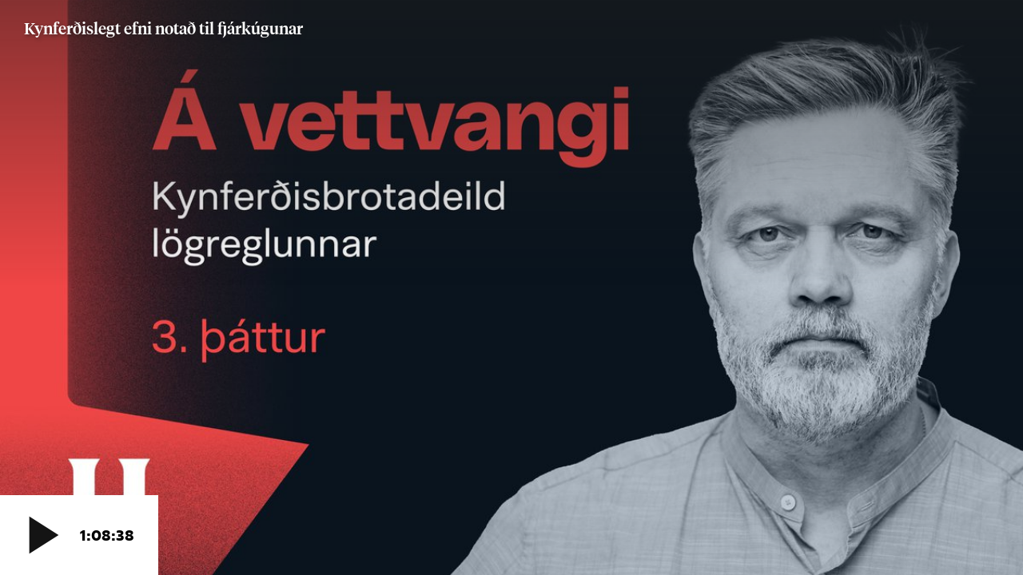

--- FILE ---
content_type: text/html; charset=utf-8
request_url: https://heimildin.is/spila/embed/832/
body_size: 1827
content:

<!DOCTYPE html>
<html lang="en">

<!--  -->
<head>
    <meta charset="UTF-8">
    <title>Kynferðislegt efni notað til fjárkúgunar – Heimildin</title>

    <link rel="stylesheet" href="https://use.typekit.net/ntx2yfw.css?v=102023">
    <link href="https://cdn.heimildin.is/heimildin/static/site/js/videojs/videojs.min.css?v=102023" rel="stylesheet">
    <script src="https://cdn.heimildin.is/heimildin/static/site/js/videojs/videojs.all.min.js?v=112024"></script>
    <script src="https://src.litix.io/videojs/4/videojs-mux.js"></script>
    <script src="https://cdn.heimildin.is/heimildin/static/site/js/videojs/videojs.titleoverlay.min.js?v=102023"></script>
    <script src="https://unpkg.com/@misterben/videojs-poster-time/dist/videojs-poster-time.min.js"></script>
    <script src="https://cdn.jsdelivr.net/npm/videojs-seek-buttons/dist/videojs-seek-buttons.min.js"></script>
    <script src="https://cdn.heimildin.is/heimildin/static/site/js/videojs/nuevo/vastpro.js"></script>

    <link href="https://cdn.heimildin.is/heimildin/static/site/js/videojs/videojs.heimildin.css" rel="stylesheet">
    <script>
      function trackEvent(eventType) {
        var xhr = new XMLHttpRequest();
        xhr.open('POST', '/shows/track-event/', true);
        xhr.setRequestHeader('Content-Type', 'application/json');
        xhr.send(JSON.stringify({
            event_type: eventType,
            episode_id: '832'
        }));
      }
    </script>
</head>
<body style="margin:0;background:black;" class="">
    
    
    <video 
    id="heimildin-player" 
    class="video-js h-video vjs-default-skin left-play-button"
    poster="/media/uploads/images/thumbs/BRo1G6kT4wS-_1200x1200_mtdhGWCw.jpg">
        
        <source src="/media/uploads/videos/A_vettvangi_EP03_Master_final_1_KUZe7Ga.mp4" type="video/mp4" />
        
        
    </video>
    
    <script>
        var options, player;
        options = {
           
           controlBar: {
              children: [
                 'playToggle',
                 'progressControl',
                 'volumePanel',
                 'hlsQualitySelector',
                 'fullscreenToggle',
              ],
              volumePanel: {
                inline: false,
                volumeControl: {
                  vertical: true
                }
              }
           },
           
           plugins: {
             mux: {
               debug: false,
               data: {
                 env_key: '657u59vcv6cv92lqu0cqg0bkr',
                 player_name: 'MediaEntry player',
                 video_id: 1400,
                 video_title: 'Kynferðislegt efni notað til fjárkúgunar',
                 
                 video_series: 'Á vettvangi: Kynferðisbrotadeildin',
                 
                 viewer_user_id: 0,
                 video_content_type: '1'
                }
             },
           },
           
           controls: true,
           compatibility: true,
           preload: 'auto',

           
        };

        

        

        player = videojs('heimildin-player', options);

        

          
          player.vast ({
            ads: { tagURL: "https://vast3.airserve.workers.dev?source=kjarninn/websites/kjarninn/vast_zones/manifest_1157.json", },
            adCancelTimeout: 5000, // Wait up to 5 seconds for ads to load
            onAdError: function (adIndex) {
                console.warn(`Ad #${adIndex + 1} failed to load. Skipping to content...`);
                player.play(); // Automatically resume playback if an ad fails
            },
            adSkipButton: true, // Enable skip button for ads
          });
          
        
        

        
        player.hlsQualitySelector({
          displayCurrentQuality: true,
        });
        player.seekButtons({
          forward: 5,
          back: 5
        });
        
        
        

        
        
        player.on('vast.contentStart', function() {
          trackEvent('contentstart');
        });
        player.on('vast.adStart', function() {
          trackEvent('adstart');
        });
        
        

        player.posterTime();

        

        
        player.titleoverlay({
          title: 'Kynferðislegt efni notað til fjárkúgunar',
          url: 'https://heimildin.is/spila/832/',
          floatPosition: 'left',
          margin: '2rem',
          fontSize: '1.5rem',
        });
        

              


    </script>
    <style>

      .h-audio.vjs-has-started:not(.vjs-ad-playing) .vjs-poster {
        display: block;
        background-size: contain;
      }
    </style>
    

    
</body>

</html>


--- FILE ---
content_type: text/css
request_url: https://cdn.heimildin.is/heimildin/static/site/js/videojs/videojs.heimildin.css
body_size: 1838
content:
@import url("https://cdn.heimildin.is/heimildin/static/site/fonts/fonts.css");
/*@import url("https://cdn.heimildin.is/heimildin/static/site/fonts/font-awesome.min.css");*/
@font-face {
    font-family: "VideoJS-New";
    src: url("https://cdn.heimildin.is/heimildin/static/site/fonts/VideoJS.woff") format("woff");
    font-weight: 400;
    font-style: normal
}

:root {
  --h-black: hsl(0, 0%, 8%);
  --h-white: hsl(0, 0%, 100%);
}



body {
    margin: 0;
    background: hsl(0, 0%, 6%);
    color: hsl(0, 0%, 100%);
    font-family: "sanomattextsans_web","-apple-system","BlinkMacSystemFont","Segoe UI",Roboto,"Helvetica Neue",Arial,sans-serif,"Apple Color Emoji","Segoe UI Emoji","Segoe UI Symbol";
    position: relative;
    height: 100vh;
}

a {
    color: white;
}

.video-js {
    -webkit-font-smoothing: antialiased;
    width: 100vw;
    height: 100vh;
    overflow: hidden;
}

.video-js.vjs-has-started.vjs-audio-poster-mode { 
    display: none;
}

.video-js,
.vjs-menu .vjs-menu-content,
.video-js button,
.video-js .vjs-time-tooltip {
    font-family: "sanomattextsans_web","-apple-system","BlinkMacSystemFont","Segoe UI",Roboto,"Helvetica Neue",Arial,sans-serif,"Apple Color Emoji","Segoe UI Emoji","Segoe UI Symbol"
}

.video-js button {
    font-size: .75rem;
}

@media(min-width:768px) {
    .video-js button {
        font-size: .875rem;
    }
}

.video-js .vjs-control-bar {
    height: 120px;
    padding-top: 40px;
    background: linear-gradient(to bottom, rgba(0, 0, 0, 0) 0%, rgba(0, 0, 0, 0.75) 100%);
}

.video-js .vjs-progress-holder {
    height: 10px;
    border-radius: 5px;
}

.video-js .vjs-slider {
    background: rgba(160, 160, 160, .1);
}

.video-js .vjs-load-progress {
    border-radius: 5px;
    overflow: hidden;
    background: rgba(160, 160, 160, .1);
}

.video-js .vjs-load-progress div {
    background: rgba(160, 160, 160, .1);
}

.video-js .vjs-play-progress {
    background: var(--h-white);
    border-radius: 5px;
}

.video-js .vjs-play-progress:before {
    font-size: 16px;
    right: -8px;
    top: -3px;
}

.vjs-button>.vjs-icon-placeholder:before {
    font-size: 2em;
    line-height: 80px;
}

.video-js .vjs-volume-bar {
    margin: 0 .45em;
}

.vjs-slider-horizontal .vjs-volume-level {
    height: 4px;
}

.video-js .vjs-volume-level:before {
    font-size: 16px;
}


.video-js .vjs-volume-panel .vjs-volume-control.vjs-slider-active.vjs-volume-vertical,
.video-js .vjs-volume-panel .vjs-volume-control:active.vjs-volume-vertical,
.video-js .vjs-volume-panel.vjs-hover .vjs-mute-control~.vjs-volume-control.vjs-volume-vertical,
.video-js .vjs-volume-panel.vjs-hover .vjs-volume-control.vjs-volume-vertical,
.video-js .vjs-volume-panel:active .vjs-volume-control.vjs-volume-vertical,
.video-js .vjs-volume-panel:focus .vjs-volume-control.vjs-volume-vertical {
    left: -36px;
    transition: left 0s
}

.video-js .vjs-volume-vertical {
    background-color: transparent;
}

.vjs-volume-bar.vjs-slider-vertical {
    width: 6px;
    border-radius: 3px;
    height: 9em;
    background: rgba(160, 160, 160, .75);
}

.vjs-slider-vertical .vjs-volume-level {
    width: 6px;
    border-radius: 3px;
}

.vjs-menu-button-popup .vjs-menu {
    bottom: 70px;
    margin-bottom: 0;
    left: -6em;
}

.vjs-menu-button-popup .vjs-menu .vjs-menu-content {
    bottom: 0;
    font-size: 1.125em;
    border-radius: 4px;
    max-height: 25em;
    background: var(--h-black);
    color: var(--h-white);
    border: none;
}

.vjs-menu li {
    padding: .5em 0;
}

.video-js .vjs-control {
    width: 4em;
}

.video-js .vjs-control.vjs-play-control {
    width: 5rem;
    font-size: 2.5em;
}

.video-js .vjs-control.vjs-quality-selector {
    width: auto;
}

.video-js .vjs-control:focus,
.video-js .vjs-control:focus:before,
.video-js .vjs-control:hover:before,
.video-js .vjs-tech:focus {
    outline: 0;
}

.video-js .vjs-big-play-button {
    border: 0;
    height: 60px;
    width: 60px;
    line-height: 60px;
    font-size: 40px;
    border-radius: 0;
    color: var(--h-black);
    background: var(--h-white);
    transition: all 0.25s;
}

.vjs-poster-duration {
    position: absolute;
    top: auto;
    bottom: 0px;
    left: 60px;
    height: 60px;
    line-height: 60px;
    background: white;
    color: black;
    padding-right: 20px;
    font-size: 18px;
    font-weight: 700;
    transition: all 0.25s;
}

.video-js.vjs-has-started .vjs-poster-duration,
.video-js.centered-play-button .vjs-poster-duration {
    display: none;
}

/*.video-js.left-play-button .vjs-big-play-button {*/
.video-js .vjs-big-play-button {
    top: auto;
    bottom: 0px;
    left: 0px;
}

.video-js .vjs-big-play-button:hover {
    background: var(--h-white);
}

.video-js .vjs-big-play-button:focus,
.video-js:hover .vjs-big-play-button {
    background-color: var(--h-white);
    transition: all 0.25s;
    height: 80px;
    width: 80px;
    font-size: 60px;
    line-height: 80px;
}

.video-js:hover .vjs-poster-duration {
    transition: all 0.25s;
    height: 80px;
    line-height: 80px;
    left: 80px;
    font-size: 20px;
}


.video-js.centered-play-button .vjs-big-play-button {
    top: 50%;
    left: 50%;
    transform: translate(-50%, -50%);
    box-shadow: 0 0 50px rgba(0,0,0,.5);
    border-radius: 50%;
}


.video-js .vjs-time-tooltip {
    font-weight: 400;
    padding: 6px 8px 6px 8px;
    background: var(--h-black);
    border: none;
    color: var(--h-white);
}

.vjs-mouse-display .vjs-time-tooltip {
    background: var(--h-black);
    color: var(--h-white);
    border: none;
    font-size: .875rem;
}

.video-js .vjs-progress-control:hover .vjs-progress-holder:focus .vjs-time-tooltip,
.video-js .vjs-progress-control:hover .vjs-time-tooltip {
    font-size: .875rem;
}

@media(min-width:768px) {
    .video-js .vjs-big-play-button {
        height: 100px;
        width: 100px;
        line-height: 100px;
        font-size: 80px;
    }

    .vjs-poster-duration {
        left: 100px;
        height: 100px;
        line-height: 100px;
        padding-right: 30px;
        font-size: 20px;
    }

    .video-js .vjs-big-play-button:focus,
    .video-js:hover .vjs-big-play-button {
        height: 120px;
        width: 120px;
        line-height: 120px;
        font-size: 90px;        
    }

    .video-js:hover .vjs-poster-duration {
        height: 120px;
        line-height: 120px;
        left: 120px;
        font-size: 24px;
    }
}



.video-js .vjs-volume-panel.vjs-volume-panel-horizontal.vjs-hover,
.video-js .vjs-volume-panel.vjs-volume-panel-horizontal.vjs-slider-active,
.video-js .vjs-volume-panel.vjs-volume-panel-horizontal:active {
    width: 13em;
}

div.vast-skip-button {
    background: var(--h-black);
    border: 0;
    bottom: 80px;
    padding: 1.25rem;
    font-size: 1rem;
}

.vjs-ad-playing .vjs-quality-selector {
    display: none;
}

.vjs-poster {
    background-size: cover;
}


.title-overlay-container {
    pointer-events: none;
    background: linear-gradient(180deg, rgba(30,30,30,.5) 0%, rgba(30,30,30,0) 50%);
    content: '';
    position: absolute;
    bottom: 0;
    left: 0;
    right: 0;
    top: 0;
    z-index: 10;
}

.title-overlay-container span,
.title-overlay-container a {
    pointer-events: visible;
    position: relative;
    font-size: 1.25rem;
    font-family: 'tiemposheadline_web', serif;
    font-weight: 500;
    padding: 25px 30px 0;
    display: inline-block;
    line-height: 1.25;
    text-shadow: 2px 2px 4px rgba(30,30,30,.5);
    color: white;
    text-decoration: none;
    z-index: 30;
}

.title-overlay-container a:hover {
    text-decoration: underline;
}

@media(min-width:768px) {
    .title-overlay-container span {
        font-size: 1.375rem;
    }
}

.vjs-menu li.vjs-menu-item:focus, .vjs-menu li.vjs-menu-item:hover {
    background-color: rgb(60,60,60);
}


.video-js .vjs-text-track-display > div > div > div { 
    line-height: 1.3 !important;
    padding: 5px !important;
    background:transparent !important;
    text-shadow: 2px 2px 1px #000, 0px 0px 40px #000 !important;
    display: inline-block !important;
    font-family: "sanomattextsans_web" !important;
    margin-top: -20px !important;
}


/*! @name videojs-seek-buttons @version 3.0.1 @license Apache-2.0 */
.video-js .vjs-seek-button {
    font-family: 'VideoJS-New';
    cursor: pointer;
    font-weight: 400;
    font-style: normal;
    font-size: 1.25em;
}

.video-js .vjs-seek-button.skip-back .vjs-icon-placeholder::before {
    content: '\f11c'
}

.video-js .vjs-seek-button.skip-forward .vjs-icon-placeholder::before {
    content: '\f11f'
}

--- FILE ---
content_type: text/css
request_url: https://cdn.heimildin.is/heimildin/static/site/fonts/fonts.css
body_size: -89
content:
@font-face {
    font-family: 'tiemposheadline_web';
    src: url("/heimildin/static/site/fonts/tiemposheadline/tiempos-headline-web-bold.woff2") format("woff2"),
        url("/heimildin/static/site/fonts/tiemposheadline/tiempos-headline-web-bold.woff") format("woff");
    font-weight: 700;
    font-style: normal;
}

@font-face {
    font-family: 'tiemposheadline_web';
    src: url("/heimildin/static/site/fonts/tiemposheadline/TiemposHeadline-Medium.woff2") format("woff2"),
        url("/heimildin/static/site/fonts/tiemposheadline/TiemposHeadline-Medium.woff2") format("woff");
    font-weight: 500;
    font-style: normal;
}

@font-face {
    font-family: 'tiemposheadline_web';
    src: url("/heimildin/static/site/fonts/tiemposheadline/TiemposHeadline-MediumItalic.woff2") format("woff2"),
        url("/heimildin/static/site/fonts/tiemposheadline/TiemposHeadline-MediumItalic.woff2") format("woff");
    font-weight: 500;
    font-style: italic;
}

@font-face {
    font-family: 'tiempostext_web';
    src: url("/heimildin/static/site/fonts/tiempostext/TiemposText-Regular.woff2") format("woff2"),
        url("/heimildin/static/site/fonts/tiempostext/TiemposText-Regular.woff") format("woff");
    font-weight: 400;
    font-style: normal;
}

@font-face {
    font-family: 'tiempostext_web';
    src: url("/heimildin/static/site/fonts/tiempostext/TiemposText-RegularItalic.woff2") format("woff2"),
        url("/heimildin/static/site/fonts/tiempostext/TiemposText-RegularItalic.woff") format("woff");
    font-weight: 400;
    font-style: italic;
}

@font-face {
    font-family: 'tiempostext_web';
    src: url("/heimildin/static/site/fonts/tiempostext/TiemposText-Bold.woff2") format("woff2"),
        url("/heimildin/static/site/fonts/tiempostext/TiemposText-Bold.woff") format("woff");
    font-weight: 700;
    font-style: normal;
}

@font-face {
    font-family: 'tiempostext_web';
    src: url("/heimildin/static/site/fonts/tiempostext/TiemposText-BoldItalic.woff2") format("woff2"),
        url("/heimildin/static/site/fonts/tiempostext/TiemposText-BoldItalic.woff") format("woff");
    font-weight: 700;
    font-style: italic;
}

@font-face {
    font-family: 'sanomattextsans_web';
    src: url("/heimildin/static/site/fonts/sanomat_text_sans/SanomatSansText-Regular-Web.woff2") format("woff2"),
        url("/heimildin/static/site/fonts/sanomat_text_sans/SanomatSansText-Regular-Web.woff") format("woff");
    font-weight: 400;
    font-style: notmal;
}

@font-face {
    font-family: 'sanomattextsans_web';
    src: url("/heimildin/static/site/fonts/sanomat_text_sans/SanomatSansText-RegularItalic-Web.woff2") format("woff2"),
        url("/heimildin/static/site/fonts/sanomat_text_sans/SanomatSansText-RegularItalic-Web.woff") format("woff");
    font-weight: 400;
    font-style: italic;
}

@font-face {
    font-family: 'sanomattextsans_web';
    src: url("/heimildin/static/site/fonts/sanomat_text_sans/SanomatSansText-Bold-Web.woff2") format("woff2"),
        url("/heimildin/static/site/fonts/sanomat_text_sans/SanomatSansText-Bold-Web.woff2") format("woff");
    font-weight: 700;
    font-style: notmal;
}

@font-face {
    font-family: 'sanomattextsans_web';
    src: url("/heimildin/static/site/fonts/sanomat_text_sans/SanomatSansText-BoldItalic-Web.woff2") format("woff2"),
        url("/heimildin/static/site/fonts/sanomat_text_sans/SanomatSansText-BoldItalic-Web.woff2") format("woff");
    font-weight: 700;
    font-style: italic;
}


--- FILE ---
content_type: application/javascript
request_url: https://cdn.heimildin.is/heimildin/static/site/js/videojs/videojs.titleoverlay.min.js?v=102023
body_size: 315
content:
(function(f){if("function"===typeof define&&define.amd)define("videojs-titleoverlay",["video.js"],function(b){f(window,document,b)});else if("object"===typeof exports&&"object"===typeof module){var c=require("video.js");f(window,document,c)}else f(window,document,videojs)})(function(f,c,b){b=b["default"]||b;var p=function(d,e){this.logger=e.logger;void 0==this.logger&&(this.logger={log:function(a){e.debug&&console.debug("[Title Overlay] - "+a)}});this.logger.log("Initializing Title Overlay plugin");
this.player=d;this.controlPrefix=d.id()+"-";this.updateTitle=function(a){l(a)};this.showOverlay=function(){g()};this.hideOverlay=function(){h()};var m=function(a,k){a.id=this.controlPrefix+k;a.className=this.controlPrefix+k+" "+k}.bind(this),n=function(){this.logger.log("Creating overlay container");this.playerEl=d.el();this.titleOverlayContainer=this.playerEl.appendChild(c.createElement("div"));m(this.titleOverlayContainer,"title-overlay-container");e.url?(this.titleOverlayTextContainer=this.titleOverlayContainer.appendChild(c.createElement("a")),
this.titleOverlayTextContainer.target="_blank",this.titleOverlayTextContainer.href=e.url):this.titleOverlayTextContainer=this.titleOverlayContainer.appendChild(c.createElement("span"));this.titleOverlayTextContainer.textContent=e.title||"";g()}.bind(this),l=function(a){this.logger.log("Updating title from "+this.titleOverlayTextContainer.textContent+" to "+a);this.titleOverlayTextContainer.textContent=a}.bind(this),g=function(){this.logger.log("Showing title overlay");this.titleOverlayContainer.style.visibility=
"visible";this.titleOverlayContainer.style.opacity="1";this.titleOverlayContainer.style.transition="opacity 0.25s"}.bind(this),h=function(){this.logger.log("Hiding title overlay");this.titleOverlayContainer.style.visibility="hidden";this.titleOverlayContainer.style.opacity="0";this.titleOverlayContainer.style.transition="visibility 0s 0.25s, opacity 0.25s"}.bind(this);n();this.player.on("pause",function(){this.titleoverlay.logger.log("Pause event detected.");g()});this.player.on("play",function(){this.titleoverlay.logger.log("Play event detected.");
h()});this.player.on("ended",function(){this.titleoverlay.logger.log("Ended event detected.");h()});this.logger.log("Finished initializing Title Overlay plugin")};(b.registerPlugin||b.plugin)("titleoverlay",function(d){this.titleoverlay=new p(this,d)})});

--- FILE ---
content_type: text/javascript
request_url: https://cdn.heimildin.is/heimildin/static/site/js/videojs/videojs.all.min.js?v=112024
body_size: 165677
content:
/**
 * @license
 * Video.js 7.7.6 <http://videojs.com/>
 * Copyright Brightcove, Inc. <https://www.brightcove.com/>
 * Available under Apache License Version 2.0
 * <https://github.com/videojs/video.js/blob/master/LICENSE>
 *
 * Includes vtt.js <https://github.com/mozilla/vtt.js>
 * Available under Apache License Version 2.0
 * <https://github.com/mozilla/vtt.js/blob/master/LICENSE>
 */
! function(e, t) {
    "object" == typeof exports && "undefined" != typeof module ? module.exports = t(require("global/window"), require("global/document")) : "function" == typeof define && define.amd ? define(["global/window", "global/document"], t) : (e = e || self).videojs = t(e.window, e.document)
}(this, function(y, h) {
    "use strict";
    y = y && y.hasOwnProperty("default") ? y.default : y, h = h && h.hasOwnProperty("default") ? h.default : h;
    var d = "7.7.6",
        l = [],
        e = function(o, u) {
            return function(e, t, i) {
                var n = u.levels[t],
                    r = new RegExp("^(" + n + ")$");
                if ("log" !== e && i.unshift(e.toUpperCase() + ":"), i.unshift(o + ":"), l) {
                    l.push([].concat(i));
                    var a = l.length - 1e3;
                    l.splice(0, 0 < a ? a : 0)
                }
                if (y.console) {
                    var s = y.console[e];
                    s || "debug" !== e || (s = y.console.info || y.console.log), s && n && r.test(e) && s[Array.isArray(i) ? "apply" : "call"](y.console, i)
                }
            }
        };
    var p = function t(i) {
            function n() {
                for (var e = arguments.length, t = new Array(e), i = 0; i < e; i++) t[i] = arguments[i];
                r("log", a, t)
            }
            var r, a = "info";
            return r = e(i, n), n.createLogger = function(e) {
                return t(i + ": " + e)
            }, n.levels = {
                all: "debug|log|warn|error",
                off: "",
                debug: "debug|log|warn|error",
                info: "log|warn|error",
                warn: "warn|error",
                error: "error",
                DEFAULT: a
            }, n.level = function(e) {
                if ("string" == typeof e) {
                    if (!n.levels.hasOwnProperty(e)) throw new Error('"' + e + '" in not a valid log level');
                    a = e
                }
                return a
            }, (n.history = function() {
                return l ? [].concat(l) : []
            }).filter = function(t) {
                return (l || []).filter(function(e) {
                    return new RegExp(".*" + t + ".*").test(e[0])
                })
            }, n.history.clear = function() {
                l && (l.length = 0)
            }, n.history.disable = function() {
                null !== l && (l.length = 0, l = null)
            }, n.history.enable = function() {
                null === l && (l = [])
            }, n.error = function() {
                for (var e = arguments.length, t = new Array(e), i = 0; i < e; i++) t[i] = arguments[i];
                return r("error", a, t)
            }, n.warn = function() {
                for (var e = arguments.length, t = new Array(e), i = 0; i < e; i++) t[i] = arguments[i];
                return r("warn", a, t)
            }, n.debug = function() {
                for (var e = arguments.length, t = new Array(e), i = 0; i < e; i++) t[i] = arguments[i];
                return r("debug", a, t)
            }, n
        }("VIDEOJS"),
        f = p.createLogger;

    function t(e, t) {
        return e(t = {
            exports: {}
        }, t.exports), t.exports
    }
    var r = t(function(e) {
            function t() {
                return e.exports = t = Object.assign || function(e) {
                    for (var t = 1; t < arguments.length; t++) {
                        var i = arguments[t];
                        for (var n in i) Object.prototype.hasOwnProperty.call(i, n) && (e[n] = i[n])
                    }
                    return e
                }, t.apply(this, arguments)
            }
            e.exports = t
        }),
        i = Object.prototype.toString,
        a = function(e) {
            return o(e) ? Object.keys(e) : []
        };

    function s(t, i) {
        a(t).forEach(function(e) {
            return i(t[e], e)
        })
    }

    function m(i) {
        for (var e = arguments.length, t = new Array(1 < e ? e - 1 : 0), n = 1; n < e; n++) t[n - 1] = arguments[n];
        return Object.assign ? r.apply(void 0, [i].concat(t)) : (t.forEach(function(e) {
            e && s(e, function(e, t) {
                i[t] = e
            })
        }), i)
    }

    function o(e) {
        return !!e && "object" == typeof e
    }

    function u(e) {
        return o(e) && "[object Object]" === i.call(e) && e.constructor === Object
    }

    function n(e, t) {
        if (!e || !t) return "";
        if ("function" != typeof y.getComputedStyle) return "";
        var i = y.getComputedStyle(e);
        return i ? i.getPropertyValue(t) || i[t] : ""
    }

    function c(e) {
        return "string" == typeof e && Boolean(e.trim())
    }

    function g(e) {
        if (0 <= e.indexOf(" ")) throw new Error("class has illegal whitespace characters")
    }

    function v() {
        return h === y.document
    }

    function _(e) {
        return o(e) && 1 === e.nodeType
    }

    function b() {
        try {
            return y.parent !== y.self
        } catch (e) {
            return !0
        }
    }

    function T(n) {
        return function(e, t) {
            if (!c(e)) return h[n](null);
            c(t) && (t = h.querySelector(t));
            var i = _(t) ? t : h;
            return i[n] && i[n](e)
        }
    }

    function S(e, i, t, n) {
        void 0 === e && (e = "div"), void 0 === i && (i = {}), void 0 === t && (t = {});
        var r = h.createElement(e);
        return Object.getOwnPropertyNames(i).forEach(function(e) {
            var t = i[e]; - 1 !== e.indexOf("aria-") || "role" === e || "type" === e ? (p.warn("Setting attributes in the second argument of createEl()\nhas been deprecated. Use the third argument instead.\ncreateEl(type, properties, attributes). Attempting to set " + e + " to " + t + "."), r.setAttribute(e, t)) : "textContent" === e ? k(r, t) : r[e] !== t && (r[e] = t)
        }), Object.getOwnPropertyNames(t).forEach(function(e) {
            r.setAttribute(e, t[e])
        }), n && V(r, n), r
    }

    function k(e, t) {
        return "undefined" == typeof e.textContent ? e.innerText = t : e.textContent = t, e
    }

    function C(e, t) {
        t.firstChild ? t.insertBefore(e, t.firstChild) : t.appendChild(e)
    }

    function E(e, t) {
        return g(t), e.classList ? e.classList.contains(t) : function(e) {
            return new RegExp("(^|\\s)" + e + "($|\\s)")
        }(t).test(e.className)
    }

    function w(e, t) {
        return e.classList ? e.classList.add(t) : E(e, t) || (e.className = (e.className + " " + t).trim()), e
    }

    function A(e, t) {
        return e.classList ? e.classList.remove(t) : (g(t), e.className = e.className.split(/\s+/).filter(function(e) {
            return e !== t
        }).join(" ")), e
    }

    function I(e, t, i) {
        var n = E(e, t);
        if ("function" == typeof i && (i = i(e, t)), "boolean" != typeof i && (i = !n), i !== n) return i ? w(e, t) : A(e, t), e
    }

    function x(i, n) {
        Object.getOwnPropertyNames(n).forEach(function(e) {
            var t = n[e];
            null === t || "undefined" == typeof t || !1 === t ? i.removeAttribute(e) : i.setAttribute(e, !0 === t ? "" : t)
        })
    }

    function P(e) {
        var t = {},
            i = ",autoplay,controls,playsinline,loop,muted,default,defaultMuted,";
        if (e && e.attributes && 0 < e.attributes.length)
            for (var n = e.attributes, r = n.length - 1; 0 <= r; r--) {
                var a = n[r].name,
                    s = n[r].value;
                "boolean" != typeof e[a] && -1 === i.indexOf("," + a + ",") || (s = null !== s), t[a] = s
            }
        return t
    }

    function L(e, t) {
        return e.getAttribute(t)
    }

    function O(e, t, i) {
        e.setAttribute(t, i)
    }

    function D(e, t) {
        e.removeAttribute(t)
    }

    function N() {
        h.body.focus(), h.onselectstart = function() {
            return !1
        }
    }

    function R() {
        h.onselectstart = function() {
            return !0
        }
    }

    function U(e) {
        if (e && e.getBoundingClientRect && e.parentNode) {
            var t = e.getBoundingClientRect(),
                i = {};
            return ["bottom", "height", "left", "right", "top", "width"].forEach(function(e) {
                void 0 !== t[e] && (i[e] = t[e])
            }), i.height || (i.height = parseFloat(n(e, "height"))), i.width || (i.width = parseFloat(n(e, "width"))), i
        }
    }

    function M(e) {
        var t;
        if (e.getBoundingClientRect && e.parentNode && (t = e.getBoundingClientRect()), !t) return {
            left: 0,
            top: 0
        };
        var i = h.documentElement,
            n = h.body,
            r = i.clientLeft || n.clientLeft || 0,
            a = y.pageXOffset || n.scrollLeft,
            s = t.left + a - r,
            o = i.clientTop || n.clientTop || 0,
            u = y.pageYOffset || n.scrollTop,
            l = t.top + u - o;
        return {
            left: Math.round(s),
            top: Math.round(l)
        }
    }

    function B(e, t) {
        var i = {},
            n = M(e),
            r = e.offsetWidth,
            a = e.offsetHeight,
            s = n.top,
            o = n.left,
            u = t.pageY,
            l = t.pageX;
        return t.changedTouches && (l = t.changedTouches[0].pageX, u = t.changedTouches[0].pageY), i.y = Math.max(0, Math.min(1, (s - u + a) / a)), i.x = Math.max(0, Math.min(1, (l - o) / r)), i
    }

    function j(e) {
        return o(e) && 3 === e.nodeType
    }

    function F(e) {
        for (; e.firstChild;) e.removeChild(e.firstChild);
        return e
    }

    function H(e) {
        return "function" == typeof e && (e = e()), (Array.isArray(e) ? e : [e]).map(function(e) {
            return "function" == typeof e && (e = e()), _(e) || j(e) ? e : "string" == typeof e && /\S/.test(e) ? h.createTextNode(e) : void 0
        }).filter(function(e) {
            return e
        })
    }

    function V(t, e) {
        return H(e).forEach(function(e) {
            return t.appendChild(e)
        }), t
    }

    function q(e, t) {
        return V(F(e), t)
    }

    function W(e) {
        return void 0 === e.button && void 0 === e.buttons || (0 === e.button && void 0 === e.buttons || ("mouseup" === e.type && 0 === e.button && 0 === e.buttons || 0 === e.button && 1 === e.buttons))
    }
    var z, G = T("querySelector"),
        X = T("querySelectorAll"),
        K = Object.freeze({
            isReal: v,
            isEl: _,
            isInFrame: b,
            createEl: S,
            textContent: k,
            prependTo: C,
            hasClass: E,
            addClass: w,
            removeClass: A,
            toggleClass: I,
            setAttributes: x,
            getAttributes: P,
            getAttribute: L,
            setAttribute: O,
            removeAttribute: D,
            blockTextSelection: N,
            unblockTextSelection: R,
            getBoundingClientRect: U,
            findPosition: M,
            getPointerPosition: B,
            isTextNode: j,
            emptyEl: F,
            normalizeContent: H,
            appendContent: V,
            insertContent: q,
            isSingleLeftClick: W,
            $: G,
            $$: X
        }),
        Y = !1,
        $ = function() {
            if (v() && !1 !== z.options.autoSetup) {
                var e = Array.prototype.slice.call(h.getElementsByTagName("video")),
                    t = Array.prototype.slice.call(h.getElementsByTagName("audio")),
                    i = Array.prototype.slice.call(h.getElementsByTagName("video-js")),
                    n = e.concat(t, i);
                if (n && 0 < n.length)
                    for (var r = 0, a = n.length; r < a; r++) {
                        var s = n[r];
                        if (!s || !s.getAttribute) {
                            Q(1);
                            break
                        }
                        void 0 === s.player && null !== s.getAttribute("data-setup") && z(s)
                    } else Y || Q(1)
            }
        };

    function Q(e, t) {
        t && (z = t), y.setTimeout($, e)
    }

    function J() {
        Y = !0, y.removeEventListener("load", J)
    }
    v() && ("complete" === h.readyState ? J() : y.addEventListener("load", J));

    function Z(e) {
        var t = h.createElement("style");
        return t.className = e, t
    }

    function ee(e, t) {
        e.styleSheet ? e.styleSheet.cssText = t : e.textContent = t
    }
    var te, ie = 3;

    function ne() {
        return ie++
    }
    y.WeakMap || (te = function() {
        function e() {
            this.vdata = "vdata" + Math.floor(y.performance && y.performance.now() || Date.now()), this.data = {}
        }
        var t = e.prototype;
        return t.set = function(e, t) {
            var i = e[this.vdata] || ne();
            return e[this.vdata] || (e[this.vdata] = i), this.data[i] = t, this
        }, t.get = function(e) {
            var t = e[this.vdata];
            if (t) return this.data[t];
            p("We have no data for this element", e)
        }, t.has = function(e) {
            return e[this.vdata] in this.data
        }, t.delete = function(e) {
            var t = e[this.vdata];
            t && (delete this.data[t], delete e[this.vdata])
        }, e
    }());
    var re, ae = y.WeakMap ? new WeakMap : new te;

    function se(e, t) {
        if (ae.has(e)) {
            var i = ae.get(e);
            0 === i.handlers[t].length && (delete i.handlers[t], e.removeEventListener ? e.removeEventListener(t, i.dispatcher, !1) : e.detachEvent && e.detachEvent("on" + t, i.dispatcher)), Object.getOwnPropertyNames(i.handlers).length <= 0 && (delete i.handlers, delete i.dispatcher, delete i.disabled), 0 === Object.getOwnPropertyNames(i).length && ae.delete(e)
        }
    }

    function oe(t, i, e, n) {
        e.forEach(function(e) {
            t(i, e, n)
        })
    }

    function ue(e) {
        if (e.fixed_) return e;

        function t() {
            return !0
        }

        function i() {
            return !1
        }
        if (!e || !e.isPropagationStopped) {
            var n = e || y.event;
            for (var r in e = {}, n) "layerX" !== r && "layerY" !== r && "keyLocation" !== r && "webkitMovementX" !== r && "webkitMovementY" !== r && ("returnValue" === r && n.preventDefault || (e[r] = n[r]));
            if (e.target || (e.target = e.srcElement || h), e.relatedTarget || (e.relatedTarget = e.fromElement === e.target ? e.toElement : e.fromElement), e.preventDefault = function() {
                    n.preventDefault && n.preventDefault(), e.returnValue = !1, n.returnValue = !1, e.defaultPrevented = !0
                }, e.defaultPrevented = !1, e.stopPropagation = function() {
                    n.stopPropagation && n.stopPropagation(), e.cancelBubble = !0, n.cancelBubble = !0, e.isPropagationStopped = t
                }, e.isPropagationStopped = i, e.stopImmediatePropagation = function() {
                    n.stopImmediatePropagation && n.stopImmediatePropagation(), e.isImmediatePropagationStopped = t, e.stopPropagation()
                }, e.isImmediatePropagationStopped = i, null !== e.clientX && void 0 !== e.clientX) {
                var a = h.documentElement,
                    s = h.body;
                e.pageX = e.clientX + (a && a.scrollLeft || s && s.scrollLeft || 0) - (a && a.clientLeft || s && s.clientLeft || 0), e.pageY = e.clientY + (a && a.scrollTop || s && s.scrollTop || 0) - (a && a.clientTop || s && s.clientTop || 0)
            }
            e.which = e.charCode || e.keyCode, null !== e.button && void 0 !== e.button && (e.button = 1 & e.button ? 0 : 4 & e.button ? 1 : 2 & e.button ? 2 : 0)
        }
        return e.fixed_ = !0, e
    }
    var le = function() {
            if ("boolean" != typeof re) {
                re = !1;
                try {
                    var e = Object.defineProperty({}, "passive", {
                        get: function() {
                            re = !0
                        }
                    });
                    y.addEventListener("test", null, e), y.removeEventListener("test", null, e)
                } catch (e) {}
            }
            return re
        },
        ce = ["touchstart", "touchmove"];

    function he(s, e, t) {
        if (Array.isArray(e)) return oe(he, s, e, t);
        ae.has(s) || ae.set(s, {});
        var o = ae.get(s);
        if (o.handlers || (o.handlers = {}), o.handlers[e] || (o.handlers[e] = []), t.guid || (t.guid = ne()), o.handlers[e].push(t), o.dispatcher || (o.disabled = !1, o.dispatcher = function(e, t) {
                if (!o.disabled) {
                    e = ue(e);
                    var i = o.handlers[e.type];
                    if (i)
                        for (var n = i.slice(0), r = 0, a = n.length; r < a && !e.isImmediatePropagationStopped(); r++) try {
                            n[r].call(s, e, t)
                        } catch (e) {
                            p.error(e)
                        }
                }
            }), 1 === o.handlers[e].length)
            if (s.addEventListener) {
                var i = !1;
                le() && -1 < ce.indexOf(e) && (i = {
                    passive: !0
                }), s.addEventListener(e, o.dispatcher, i)
            } else s.attachEvent && s.attachEvent("on" + e, o.dispatcher)
    }

    function de(e, t, i) {
        if (ae.has(e)) {
            var n = ae.get(e);
            if (n.handlers) {
                if (Array.isArray(t)) return oe(de, e, t, i);
                var r = function(e, t) {
                    n.handlers[t] = [], se(e, t)
                };
                if (void 0 !== t) {
                    var a = n.handlers[t];
                    if (a)
                        if (i) {
                            if (i.guid)
                                for (var s = 0; s < a.length; s++) a[s].guid === i.guid && a.splice(s--, 1);
                            se(e, t)
                        } else r(e, t)
                } else
                    for (var o in n.handlers) Object.prototype.hasOwnProperty.call(n.handlers || {}, o) && r(e, o)
            }
        }
    }

    function pe(e, t, i) {
        var n = ae.has(e) ? ae.get(e) : {},
            r = e.parentNode || e.ownerDocument;
        if ("string" == typeof t ? t = {
                type: t,
                target: e
            } : t.target || (t.target = e), t = ue(t), n.dispatcher && n.dispatcher.call(e, t, i), r && !t.isPropagationStopped() && !0 === t.bubbles) pe.call(null, r, t, i);
        else if (!r && !t.defaultPrevented && t.target && t.target[t.type]) {
            ae.has(t.target) || ae.set(t.target, {});
            var a = ae.get(t.target);
            t.target[t.type] && (a.disabled = !0, "function" == typeof t.target[t.type] && t.target[t.type](), a.disabled = !1)
        }
        return !t.defaultPrevented
    }

    function fe(e, t, i) {
        if (Array.isArray(t)) return oe(fe, e, t, i);

        function n() {
            de(e, t, n), i.apply(this, arguments)
        }
        n.guid = i.guid = i.guid || ne(), he(e, t, n)
    }

    function me(e, t, i) {
        function n() {
            de(e, t, n), i.apply(this, arguments)
        }
        n.guid = i.guid = i.guid || ne(), he(e, t, n)
    }

    function ge(e, t, i) {
        t.guid || (t.guid = ne());
        var n = t.bind(e);
        return n.guid = i ? i + "_" + t.guid : t.guid, n
    }

    function ve(t, i) {
        var n = y.performance.now();
        return function() {
            var e = y.performance.now();
            i <= e - n && (t.apply(void 0, arguments), n = e)
        }
    }

    function ye() {}
    var _e, be = Object.freeze({
        fixEvent: ue,
        on: he,
        off: de,
        trigger: pe,
        one: fe,
        any: me
    });
    ye.prototype.allowedEvents_ = {}, ye.prototype.addEventListener = ye.prototype.on = function(e, t) {
        var i = this.addEventListener;
        this.addEventListener = function() {}, he(this, e, t), this.addEventListener = i
    }, ye.prototype.removeEventListener = ye.prototype.off = function(e, t) {
        de(this, e, t)
    }, ye.prototype.one = function(e, t) {
        var i = this.addEventListener;
        this.addEventListener = function() {}, fe(this, e, t), this.addEventListener = i
    }, ye.prototype.any = function(e, t) {
        var i = this.addEventListener;
        this.addEventListener = function() {}, me(this, e, t), this.addEventListener = i
    }, ye.prototype.dispatchEvent = ye.prototype.trigger = function(e) {
        var t = e.type || e;
        "string" == typeof e && (e = {
            type: t
        }), e = ue(e), this.allowedEvents_[t] && this["on" + t] && this["on" + t](e), pe(this, e)
    }, ye.prototype.queueTrigger = function(e) {
        var t = this;
        _e = _e || new Map;
        var i = e.type || e,
            n = _e.get(this);
        n || (n = new Map, _e.set(this, n));
        var r = n.get(i);
        n.delete(i), y.clearTimeout(r);
        var a = y.setTimeout(function() {
            0 === n.size && (n = null, _e.delete(t)), t.trigger(e)
        }, 0);
        n.set(i, a)
    };

    function Te(e) {
        return "string" == typeof e && /\S/.test(e) || Array.isArray(e) && !!e.length
    }

    function Se(e) {
        if (!e.nodeName && !Ae(e)) throw new Error("Invalid target; must be a DOM node or evented object.")
    }

    function ke(e) {
        if (!Te(e)) throw new Error("Invalid event type; must be a non-empty string or array.")
    }

    function Ce(e) {
        if ("function" != typeof e) throw new Error("Invalid listener; must be a function.")
    }

    function Ee(e, t) {
        var i, n, r, a = t.length < 3 || t[0] === e || t[0] === e.eventBusEl_;
        return r = a ? (i = e.eventBusEl_, 3 <= t.length && t.shift(), n = t[0], t[1]) : (i = t[0], n = t[1], t[2]), Se(i), ke(n), Ce(r), {
            isTargetingSelf: a,
            target: i,
            type: n,
            listener: r = ge(e, r)
        }
    }

    function we(e, t, i, n) {
        Se(e), e.nodeName ? be[t](e, i, n) : e[t](i, n)
    }
    var Ae = function(t) {
            return t instanceof ye || !!t.eventBusEl_ && ["on", "one", "off", "trigger"].every(function(e) {
                return "function" == typeof t[e]
            })
        },
        Ie = {
            on: function() {
                for (var e = this, t = arguments.length, i = new Array(t), n = 0; n < t; n++) i[n] = arguments[n];
                var r = Ee(this, i),
                    a = r.isTargetingSelf,
                    s = r.target,
                    o = r.type,
                    u = r.listener;
                if (we(s, "on", o, u), !a) {
                    var l = function() {
                        return e.off(s, o, u)
                    };
                    l.guid = u.guid;
                    var c = function() {
                        return e.off("dispose", l)
                    };
                    c.guid = u.guid, we(this, "on", "dispose", l), we(s, "on", "dispose", c)
                }
            },
            one: function() {
                for (var r = this, e = arguments.length, t = new Array(e), i = 0; i < e; i++) t[i] = arguments[i];
                var n = Ee(this, t),
                    a = n.isTargetingSelf,
                    s = n.target,
                    o = n.type,
                    u = n.listener;
                if (a) we(s, "one", o, u);
                else {
                    var l = function e() {
                        r.off(s, o, e);
                        for (var t = arguments.length, i = new Array(t), n = 0; n < t; n++) i[n] = arguments[n];
                        u.apply(null, i)
                    };
                    l.guid = u.guid, we(s, "one", o, l)
                }
            },
            any: function() {
                for (var r = this, e = arguments.length, t = new Array(e), i = 0; i < e; i++) t[i] = arguments[i];
                var n = Ee(this, t),
                    a = n.isTargetingSelf,
                    s = n.target,
                    o = n.type,
                    u = n.listener;
                if (a) we(s, "any", o, u);
                else {
                    var l = function e() {
                        r.off(s, o, e);
                        for (var t = arguments.length, i = new Array(t), n = 0; n < t; n++) i[n] = arguments[n];
                        u.apply(null, i)
                    };
                    l.guid = u.guid, we(s, "any", o, l)
                }
            },
            off: function(e, t, i) {
                if (!e || Te(e)) de(this.eventBusEl_, e, t);
                else {
                    var n = e,
                        r = t;
                    Se(n), ke(r), Ce(i), i = ge(this, i), this.off("dispose", i), n.nodeName ? (de(n, r, i), de(n, "dispose", i)) : Ae(n) && (n.off(r, i), n.off("dispose", i))
                }
            },
            trigger: function(e, t) {
                return pe(this.eventBusEl_, e, t)
            }
        };

    function xe(e, t) {
        void 0 === t && (t = {});
        var i = t.eventBusKey;
        if (i) {
            if (!e[i].nodeName) throw new Error('The eventBusKey "' + i + '" does not refer to an element.');
            e.eventBusEl_ = e[i]
        } else e.eventBusEl_ = S("span", {
            className: "vjs-event-bus"
        });
        return m(e, Ie), e.eventedCallbacks && e.eventedCallbacks.forEach(function(e) {
            e()
        }), e.on("dispose", function() {
            e.off(), y.setTimeout(function() {
                e.eventBusEl_ = null
            }, 0)
        }), e
    }
    var Pe = {
        state: {},
        setState: function(e) {
            var i, n = this;
            return "function" == typeof e && (e = e()), s(e, function(e, t) {
                n.state[t] !== e && ((i = i || {})[t] = {
                    from: n.state[t],
                    to: e
                }), n.state[t] = e
            }), i && Ae(this) && this.trigger({
                changes: i,
                type: "statechanged"
            }), i
        }
    };

    function Le(e, t) {
        return m(e, Pe), e.state = m({}, e.state, t), "function" == typeof e.handleStateChanged && Ae(e) && e.on("statechanged", e.handleStateChanged), e
    }

    function Oe(e) {
        return "string" != typeof e ? e : e.replace(/./, function(e) {
            return e.toLowerCase()
        })
    }

    function De(e) {
        return "string" != typeof e ? e : e.replace(/./, function(e) {
            return e.toUpperCase()
        })
    }

    function Ne() {
        for (var i = {}, e = arguments.length, t = new Array(e), n = 0; n < e; n++) t[n] = arguments[n];
        return t.forEach(function(e) {
            e && s(e, function(e, t) {
                u(e) ? (u(i[t]) || (i[t] = {}), i[t] = Ne(i[t], e)) : i[t] = e
            })
        }), i
    }
    var Re = function() {
        function l(e, t, i) {
            if (!e && this.play ? this.player_ = e = this : this.player_ = e, this.isDisposed_ = !1, this.parentComponent_ = null, this.options_ = Ne({}, this.options_), t = this.options_ = Ne(this.options_, t), this.id_ = t.id || t.el && t.el.id, !this.id_) {
                var n = e && e.id && e.id() || "no_player";
                this.id_ = n + "_component_" + ne()
            }
            var r;
            this.name_ = t.name || null, t.el ? this.el_ = t.el : !1 !== t.createEl && (this.el_ = this.createEl()), !1 !== t.evented && xe(this, {
                eventBusKey: this.el_ ? "el_" : null
            }), Le(this, this.constructor.defaultState), this.children_ = [], this.childIndex_ = {}, this.childNameIndex_ = {}, y.Set || (r = function() {
                function e() {
                    this.set_ = {}
                }
                var t = e.prototype;
                return t.has = function(e) {
                    return e in this.set_
                }, t.delete = function(e) {
                    var t = this.has(e);
                    return delete this.set_[e], t
                }, t.add = function(e) {
                    return this.set_[e] = 1, this
                }, t.forEach = function(e, t) {
                    for (var i in this.set_) e.call(t, i, i, this)
                }, e
            }()), this.setTimeoutIds_ = y.Set ? new Set : new r, this.setIntervalIds_ = y.Set ? new Set : new r, this.rafIds_ = y.Set ? new Set : new r, (this.clearingTimersOnDispose_ = !1) !== t.initChildren && this.initChildren(), this.ready(i), !1 !== t.reportTouchActivity && this.enableTouchActivity()
        }
        var e = l.prototype;
        return e.dispose = function() {
            if (!this.isDisposed_) {
                if (this.trigger({
                        type: "dispose",
                        bubbles: !1
                    }), this.isDisposed_ = !0, this.children_)
                    for (var e = this.children_.length - 1; 0 <= e; e--) this.children_[e].dispose && this.children_[e].dispose();
                this.children_ = null, this.childIndex_ = null, this.childNameIndex_ = null, this.parentComponent_ = null, this.el_ && (this.el_.parentNode && this.el_.parentNode.removeChild(this.el_), ae.has(this.el_) && ae.delete(this.el_), this.el_ = null), this.player_ = null
            }
        }, e.isDisposed = function() {
            return Boolean(this.isDisposed_)
        }, e.player = function() {
            return this.player_
        }, e.options = function(e) {
            return e && (this.options_ = Ne(this.options_, e)), this.options_
        }, e.el = function() {
            return this.el_
        }, e.createEl = function(e, t, i) {
            return S(e, t, i)
        }, e.localize = function(e, r, t) {
            void 0 === t && (t = e);
            var i = this.player_.language && this.player_.language(),
                n = this.player_.languages && this.player_.languages(),
                a = n && n[i],
                s = i && i.split("-")[0],
                o = n && n[s],
                u = t;
            return a && a[e] ? u = a[e] : o && o[e] && (u = o[e]), r && (u = u.replace(/\{(\d+)\}/g, function(e, t) {
                var i = r[t - 1],
                    n = i;
                return "undefined" == typeof i && (n = e), n
            })), u
        }, e.contentEl = function() {
            return this.contentEl_ || this.el_
        }, e.id = function() {
            return this.id_
        }, e.name = function() {
            return this.name_
        }, e.children = function() {
            return this.children_
        }, e.getChildById = function(e) {
            return this.childIndex_[e]
        }, e.getChild = function(e) {
            if (e) return this.childNameIndex_[e]
        }, e.addChild = function(e, t, i) {
            var n, r;
            if (void 0 === t && (t = {}), void 0 === i && (i = this.children_.length), "string" == typeof e) {
                r = De(e);
                var a = t.componentClass || r;
                t.name = r;
                var s = l.getComponent(a);
                if (!s) throw new Error("Component " + a + " does not exist");
                if ("function" != typeof s) return null;
                n = new s(this.player_ || this, t)
            } else n = e;
            if (n.parentComponent_ && n.parentComponent_.removeChild(n), this.children_.splice(i, 0, n), n.parentComponent_ = this, "function" == typeof n.id && (this.childIndex_[n.id()] = n), (r = r || n.name && De(n.name())) && (this.childNameIndex_[r] = n, this.childNameIndex_[Oe(r)] = n), "function" == typeof n.el && n.el()) {
                var o = null;
                this.children_[i + 1] && this.children_[i + 1].el_ && (o = this.children_[i + 1].el_), this.contentEl().insertBefore(n.el(), o)
            }
            return n
        }, e.removeChild = function(e) {
            if ("string" == typeof e && (e = this.getChild(e)), e && this.children_) {
                for (var t = !1, i = this.children_.length - 1; 0 <= i; i--)
                    if (this.children_[i] === e) {
                        t = !0, this.children_.splice(i, 1);
                        break
                    } if (t) {
                    e.parentComponent_ = null, this.childIndex_[e.id()] = null, this.childNameIndex_[De(e.name())] = null, this.childNameIndex_[Oe(e.name())] = null;
                    var n = e.el();
                    n && n.parentNode === this.contentEl() && this.contentEl().removeChild(e.el())
                }
            }
        }, e.initChildren = function() {
            var r = this,
                n = this.options_.children;
            if (n) {
                var e, a = this.options_,
                    i = l.getComponent("Tech");
                (e = Array.isArray(n) ? n : Object.keys(n)).concat(Object.keys(this.options_).filter(function(t) {
                    return !e.some(function(e) {
                        return "string" == typeof e ? t === e : t === e.name
                    })
                })).map(function(e) {
                    var t, i;
                    return i = "string" == typeof e ? n[t = e] || r.options_[t] || {} : (t = e.name, e), {
                        name: t,
                        opts: i
                    }
                }).filter(function(e) {
                    var t = l.getComponent(e.opts.componentClass || De(e.name));
                    return t && !i.isTech(t)
                }).forEach(function(e) {
                    var t = e.name,
                        i = e.opts;
                    if (void 0 !== a[t] && (i = a[t]), !1 !== i) {
                        !0 === i && (i = {}), i.playerOptions = r.options_.playerOptions;
                        var n = r.addChild(t, i);
                        n && (r[t] = n)
                    }
                })
            }
        }, e.buildCSSClass = function() {
            return ""
        }, e.ready = function(e, t) {
            if (void 0 === t && (t = !1), e) return this.isReady_ ? void(t ? e.call(this) : this.setTimeout(e, 1)) : (this.readyQueue_ = this.readyQueue_ || [], void this.readyQueue_.push(e))
        }, e.triggerReady = function() {
            this.isReady_ = !0, this.setTimeout(function() {
                var e = this.readyQueue_;
                this.readyQueue_ = [], e && 0 < e.length && e.forEach(function(e) {
                    e.call(this)
                }, this), this.trigger("ready")
            }, 1)
        }, e.$ = function(e, t) {
            return G(e, t || this.contentEl())
        }, e.$$ = function(e, t) {
            return X(e, t || this.contentEl())
        }, e.hasClass = function(e) {
            return E(this.el_, e)
        }, e.addClass = function(e) {
            w(this.el_, e)
        }, e.removeClass = function(e) {
            A(this.el_, e)
        }, e.toggleClass = function(e, t) {
            I(this.el_, e, t)
        }, e.show = function() {
            this.removeClass("vjs-hidden")
        }, e.hide = function() {
            this.addClass("vjs-hidden")
        }, e.lockShowing = function() {
            this.addClass("vjs-lock-showing")
        }, e.unlockShowing = function() {
            this.removeClass("vjs-lock-showing")
        }, e.getAttribute = function(e) {
            return L(this.el_, e)
        }, e.setAttribute = function(e, t) {
            O(this.el_, e, t)
        }, e.removeAttribute = function(e) {
            D(this.el_, e)
        }, e.width = function(e, t) {
            return this.dimension("width", e, t)
        }, e.height = function(e, t) {
            return this.dimension("height", e, t)
        }, e.dimensions = function(e, t) {
            this.width(e, !0), this.height(t)
        }, e.dimension = function(e, t, i) {
            if (void 0 !== t) return null !== t && t == t || (t = 0), -1 !== ("" + t).indexOf("%") || -1 !== ("" + t).indexOf("px") ? this.el_.style[e] = t : this.el_.style[e] = "auto" === t ? "" : t + "px", void(i || this.trigger("componentresize"));
            if (!this.el_) return 0;
            var n = this.el_.style[e],
                r = n.indexOf("px");
            return -1 !== r ? parseInt(n.slice(0, r), 10) : parseInt(this.el_["offset" + De(e)], 10)
        }, e.currentDimension = function(e) {
            var t = 0;
            if ("width" !== e && "height" !== e) throw new Error("currentDimension only accepts width or height value");
            if (t = n(this.el_, e), 0 === (t = parseFloat(t)) || isNaN(t)) {
                var i = "offset" + De(e);
                t = this.el_[i]
            }
            return t
        }, e.currentDimensions = function() {
            return {
                width: this.currentDimension("width"),
                height: this.currentDimension("height")
            }
        }, e.currentWidth = function() {
            return this.currentDimension("width")
        }, e.currentHeight = function() {
            return this.currentDimension("height")
        }, e.focus = function() {
            this.el_.focus()
        }, e.blur = function() {
            this.el_.blur()
        }, e.handleKeyDown = function(e) {
            this.player_ && (e.stopPropagation(), this.player_.handleKeyDown(e))
        }, e.handleKeyPress = function(e) {
            this.handleKeyDown(e)
        }, e.emitTapEvents = function() {
            var n, t = 0,
                r = null;
            this.on("touchstart", function(e) {
                1 === e.touches.length && (r = {
                    pageX: e.touches[0].pageX,
                    pageY: e.touches[0].pageY
                }, t = y.performance.now(), n = !0)
            }), this.on("touchmove", function(e) {
                if (1 < e.touches.length) n = !1;
                else if (r) {
                    var t = e.touches[0].pageX - r.pageX,
                        i = e.touches[0].pageY - r.pageY;
                    10 < Math.sqrt(t * t + i * i) && (n = !1)
                }
            });

            function e() {
                n = !1
            }
            this.on("touchleave", e), this.on("touchcancel", e), this.on("touchend", function(e) {
                !(r = null) === n && y.performance.now() - t < 200 && (e.preventDefault(), this.trigger("tap"))
            })
        }, e.enableTouchActivity = function() {
            if (this.player() && this.player().reportUserActivity) {
                var t, i = ge(this.player(), this.player().reportUserActivity);
                this.on("touchstart", function() {
                    i(), this.clearInterval(t), t = this.setInterval(i, 250)
                });
                var e = function(e) {
                    i(), this.clearInterval(t)
                };
                this.on("touchmove", i), this.on("touchend", e), this.on("touchcancel", e)
            }
        }, e.setTimeout = function(e, t) {
            var i, n = this;
            return e = ge(this, e), this.clearTimersOnDispose_(), i = y.setTimeout(function() {
                n.setTimeoutIds_.has(i) && n.setTimeoutIds_.delete(i), e()
            }, t), this.setTimeoutIds_.add(i), i
        }, e.clearTimeout = function(e) {
            return this.setTimeoutIds_.has(e) && (this.setTimeoutIds_.delete(e), y.clearTimeout(e)), e
        }, e.setInterval = function(e, t) {
            e = ge(this, e), this.clearTimersOnDispose_();
            var i = y.setInterval(e, t);
            return this.setIntervalIds_.add(i), i
        }, e.clearInterval = function(e) {
            return this.setIntervalIds_.has(e) && (this.setIntervalIds_.delete(e), y.clearInterval(e)), e
        }, e.requestAnimationFrame = function(e) {
            var t, i = this;
            return this.supportsRaf_ ? (this.clearTimersOnDispose_(), e = ge(this, e), t = y.requestAnimationFrame(function() {
                i.rafIds_.has(t) && i.rafIds_.delete(t), e()
            }), this.rafIds_.add(t), t) : this.setTimeout(e, 1e3 / 60)
        }, e.cancelAnimationFrame = function(e) {
            return this.supportsRaf_ ? (this.rafIds_.has(e) && (this.rafIds_.delete(e), y.cancelAnimationFrame(e)), e) : this.clearTimeout(e)
        }, e.clearTimersOnDispose_ = function() {
            var n = this;
            this.clearingTimersOnDispose_ || (this.clearingTimersOnDispose_ = !0, this.one("dispose", function() {
                [
                    ["rafIds_", "cancelAnimationFrame"],
                    ["setTimeoutIds_", "clearTimeout"],
                    ["setIntervalIds_", "clearInterval"]
                ].forEach(function(e) {
                    var t = e[0],
                        i = e[1];
                    n[t].forEach(n[i], n)
                }), n.clearingTimersOnDispose_ = !1
            }))
        }, l.registerComponent = function(e, t) {
            if ("string" != typeof e || !e) throw new Error('Illegal component name, "' + e + '"; must be a non-empty string.');
            var i, n = l.getComponent("Tech"),
                r = n && n.isTech(t),
                a = l === t || l.prototype.isPrototypeOf(t.prototype);
            if (r || !a) throw i = r ? "techs must be registered using Tech.registerTech()" : "must be a Component subclass", new Error('Illegal component, "' + e + '"; ' + i + ".");
            e = De(e), l.components_ || (l.components_ = {});
            var s = l.getComponent("Player");
            if ("Player" === e && s && s.players) {
                var o = s.players,
                    u = Object.keys(o);
                if (o && 0 < u.length && u.map(function(e) {
                        return o[e]
                    }).every(Boolean)) throw new Error("Can not register Player component after player has been created.")
            }
            return l.components_[e] = t, l.components_[Oe(e)] = t
        }, l.getComponent = function(e) {
            if (e && l.components_) return l.components_[e]
        }, l
    }();
    Re.prototype.supportsRaf_ = "function" == typeof y.requestAnimationFrame && "function" == typeof y.cancelAnimationFrame, Re.registerComponent("Component", Re);
    var Ue = function(e) {
        if (void 0 === e) throw new ReferenceError("this hasn't been initialised - super() hasn't been called");
        return e
    };
    t(function(t) {
        function i(e) {
            return "function" == typeof Symbol && "symbol" == typeof Symbol.iterator ? t.exports = i = function(e) {
                return typeof e
            } : t.exports = i = function(e) {
                return e && "function" == typeof Symbol && e.constructor === Symbol && e !== Symbol.prototype ? "symbol" : typeof e
            }, i(e)
        }
        t.exports = i
    }), t(function(t) {
        function i(e) {
            return t.exports = i = Object.setPrototypeOf ? Object.getPrototypeOf : function(e) {
                return e.__proto__ || Object.getPrototypeOf(e)
            }, i(e)
        }
        t.exports = i
    });
    var Me, Be, je, Fe, He = function(e, t) {
            e.prototype = Object.create(t.prototype), (e.prototype.constructor = e).__proto__ = t
        },
        Ve = y.navigator && y.navigator.userAgent || "",
        qe = /AppleWebKit\/([\d.]+)/i.exec(Ve),
        We = qe ? parseFloat(qe.pop()) : null,
        ze = /iPod/i.test(Ve),
        Ge = (Me = Ve.match(/OS (\d+)_/i)) && Me[1] ? Me[1] : null,
        Xe = /Android/i.test(Ve),
        Ke = function() {
            var e = Ve.match(/Android (\d+)(?:\.(\d+))?(?:\.(\d+))*/i);
            if (!e) return null;
            var t = e[1] && parseFloat(e[1]),
                i = e[2] && parseFloat(e[2]);
            return t && i ? parseFloat(e[1] + "." + e[2]) : t || null
        }(),
        Ye = Xe && Ke < 5 && We < 537,
        $e = /Firefox/i.test(Ve),
        Qe = /Edg/i.test(Ve),
        Je = !Qe && (/Chrome/i.test(Ve) || /CriOS/i.test(Ve)),
        Ze = (Be = Ve.match(/(Chrome|CriOS)\/(\d+)/)) && Be[2] ? parseFloat(Be[2]) : null,
        et = (je = /MSIE\s(\d+)\.\d/.exec(Ve), !(Fe = je && parseFloat(je[1])) && /Trident\/7.0/i.test(Ve) && /rv:11.0/.test(Ve) && (Fe = 11), Fe),
        tt = /Safari/i.test(Ve) && !Je && !Xe && !Qe,
        it = /Windows/i.test(Ve),
        nt = v() && ("ontouchstart" in y || y.navigator.maxTouchPoints || y.DocumentTouch && y.document instanceof y.DocumentTouch),
        rt = /iPad/i.test(Ve) || tt && nt && !/iPhone/i.test(Ve),
        at = /iPhone/i.test(Ve) && !rt,
        st = at || rt || ze,
        ot = (tt || st) && !Je,
        ut = Object.freeze({
            IS_IPOD: ze,
            IOS_VERSION: Ge,
            IS_ANDROID: Xe,
            ANDROID_VERSION: Ke,
            IS_NATIVE_ANDROID: Ye,
            IS_FIREFOX: $e,
            IS_EDGE: Qe,
            IS_CHROME: Je,
            CHROME_VERSION: Ze,
            IE_VERSION: et,
            IS_SAFARI: tt,
            IS_WINDOWS: it,
            TOUCH_ENABLED: nt,
            IS_IPAD: rt,
            IS_IPHONE: at,
            IS_IOS: st,
            IS_ANY_SAFARI: ot
        });

    function lt(e, t, i, n) {
        return function(e, t, i) {
            if ("number" != typeof t || t < 0 || i < t) throw new Error("Failed to execute '" + e + "' on 'TimeRanges': The index provided (" + t + ") is non-numeric or out of bounds (0-" + i + ").")
        }(e, n, i.length - 1), i[n][t]
    }

    function ct(e) {
        return void 0 === e || 0 === e.length ? {
            length: 0,
            start: function() {
                throw new Error("This TimeRanges object is empty")
            },
            end: function() {
                throw new Error("This TimeRanges object is empty")
            }
        } : {
            length: e.length,
            start: lt.bind(null, "start", 0, e),
            end: lt.bind(null, "end", 1, e)
        }
    }

    function ht(e, t) {
        return Array.isArray(e) ? ct(e) : void 0 === e || void 0 === t ? ct() : ct([
            [e, t]
        ])
    }

    function dt(e, t) {
        var i, n, r = 0;
        if (!t) return 0;
        e && e.length || (e = ht(0, 0));
        for (var a = 0; a < e.length; a++) i = e.start(a), t < (n = e.end(a)) && (n = t), r += n - i;
        return r / t
    }
    for (var pt, ft = {
            prefixed: !0
        }, mt = [
            ["requestFullscreen", "exitFullscreen", "fullscreenElement", "fullscreenEnabled", "fullscreenchange", "fullscreenerror", "fullscreen"],
            ["webkitRequestFullscreen", "webkitExitFullscreen", "webkitFullscreenElement", "webkitFullscreenEnabled", "webkitfullscreenchange", "webkitfullscreenerror", "-webkit-full-screen"],
            ["mozRequestFullScreen", "mozCancelFullScreen", "mozFullScreenElement", "mozFullScreenEnabled", "mozfullscreenchange", "mozfullscreenerror", "-moz-full-screen"],
            ["msRequestFullscreen", "msExitFullscreen", "msFullscreenElement", "msFullscreenEnabled", "MSFullscreenChange", "MSFullscreenError", "-ms-fullscreen"]
        ], gt = mt[0], vt = 0; vt < mt.length; vt++)
        if (mt[vt][1] in h) {
            pt = mt[vt];
            break
        } if (pt) {
        for (var yt = 0; yt < pt.length; yt++) ft[gt[yt]] = pt[yt];
        ft.prefixed = pt[0] !== gt[0]
    }

    function _t(e) {
        if (e instanceof _t) return e;
        "number" == typeof e ? this.code = e : "string" == typeof e ? this.message = e : o(e) && ("number" == typeof e.code && (this.code = e.code), m(this, e)), this.message || (this.message = _t.defaultMessages[this.code] || "")
    }
    _t.prototype.code = 0, _t.prototype.message = "", _t.prototype.status = null, _t.errorTypes = ["MEDIA_ERR_CUSTOM", "MEDIA_ERR_ABORTED", "MEDIA_ERR_NETWORK", "MEDIA_ERR_DECODE", "MEDIA_ERR_SRC_NOT_SUPPORTED", "MEDIA_ERR_ENCRYPTED"], _t.defaultMessages = {
        1: "You aborted the media playback",
        2: "A network error caused the media download to fail part-way.",
        3: "The media playback was aborted due to a corruption problem or because the media used features your browser did not support.",
        4: "The media could not be loaded, either because the server or network failed or because the format is not supported.",
        5: "The media is encrypted and we do not have the keys to decrypt it."
    };
    for (var bt = 0; bt < _t.errorTypes.length; bt++) _t[_t.errorTypes[bt]] = bt, _t.prototype[_t.errorTypes[bt]] = bt;
    var Tt = function(e, t) {
        var i, n = null;
        try {
            i = JSON.parse(e, t)
        } catch (e) {
            n = e
        }
        return [n, i]
    };

    function St(e) {
        return null != e && "function" == typeof e.then
    }

    function kt(e) {
        St(e) && e.then(null, function(e) {})
    }

    function Ct(n) {
        return ["kind", "label", "language", "id", "inBandMetadataTrackDispatchType", "mode", "src"].reduce(function(e, t, i) {
            return n[t] && (e[t] = n[t]), e
        }, {
            cues: n.cues && Array.prototype.map.call(n.cues, function(e) {
                return {
                    startTime: e.startTime,
                    endTime: e.endTime,
                    text: e.text,
                    id: e.id
                }
            })
        })
    }
    var Et = function(e) {
            var t = e.$$("track"),
                i = Array.prototype.map.call(t, function(e) {
                    return e.track
                });
            return Array.prototype.map.call(t, function(e) {
                var t = Ct(e.track);
                return e.src && (t.src = e.src), t
            }).concat(Array.prototype.filter.call(e.textTracks(), function(e) {
                return -1 === i.indexOf(e)
            }).map(Ct))
        },
        wt = function(e, i) {
            return e.forEach(function(e) {
                var t = i.addRemoteTextTrack(e).track;
                !e.src && e.cues && e.cues.forEach(function(e) {
                    return t.addCue(e)
                })
            }), i.textTracks()
        },
        At = t(function(e, t) {
            function i(e) {
                if (e && "object" == typeof e) {
                    var t = e.which || e.keyCode || e.charCode;
                    t && (e = t)
                }
                if ("number" == typeof e) return s[e];
                var i, n = String(e);
                return (i = r[n.toLowerCase()]) ? i : (i = a[n.toLowerCase()]) || (1 === n.length ? n.charCodeAt(0) : void 0)
            }
            i.isEventKey = function(e, t) {
                if (e && "object" == typeof e) {
                    var i = e.which || e.keyCode || e.charCode;
                    if (null == i) return !1;
                    if ("string" == typeof t) {
                        var n;
                        if (n = r[t.toLowerCase()]) return n === i;
                        if (n = a[t.toLowerCase()]) return n === i
                    } else if ("number" == typeof t) return t === i;
                    return !1
                }
            };
            var r = (t = e.exports = i).code = t.codes = {
                    backspace: 8,
                    tab: 9,
                    enter: 13,
                    shift: 16,
                    ctrl: 17,
                    alt: 18,
                    "pause/break": 19,
                    "caps lock": 20,
                    esc: 27,
                    space: 32,
                    "page up": 33,
                    "page down": 34,
                    end: 35,
                    home: 36,
                    left: 37,
                    up: 38,
                    right: 39,
                    down: 40,
                    insert: 45,
                    delete: 46,
                    command: 91,
                    "left command": 91,
                    "right command": 93,
                    "numpad *": 106,
                    "numpad +": 107,
                    "numpad -": 109,
                    "numpad .": 110,
                    "numpad /": 111,
                    "num lock": 144,
                    "scroll lock": 145,
                    "my computer": 182,
                    "my calculator": 183,
                    ";": 186,
                    "=": 187,
                    ",": 188,
                    "-": 189,
                    ".": 190,
                    "/": 191,
                    "`": 192,
                    "[": 219,
                    "\\": 220,
                    "]": 221,
                    "'": 222
                },
                a = t.aliases = {
                    windows: 91,
                    "⇧": 16,
                    "⌥": 18,
                    "⌃": 17,
                    "⌘": 91,
                    ctl: 17,
                    control: 17,
                    option: 18,
                    pause: 19,
                    break: 19,
                    caps: 20,
                    return: 13,
                    escape: 27,
                    spc: 32,
                    spacebar: 32,
                    pgup: 33,
                    pgdn: 34,
                    ins: 45,
                    del: 46,
                    cmd: 91
                };
            for (n = 97; n < 123; n++) r[String.fromCharCode(n)] = n - 32;
            for (var n = 48; n < 58; n++) r[n - 48] = n;
            for (n = 1; n < 13; n++) r["f" + n] = n + 111;
            for (n = 0; n < 10; n++) r["numpad " + n] = n + 96;
            var s = t.names = t.title = {};
            for (n in r) s[r[n]] = n;
            for (var o in a) r[o] = a[o]
        }),
        It = (At.code, At.codes, At.aliases, At.names, At.title, "vjs-modal-dialog"),
        xt = function(n) {
            function e(e, t) {
                var i;
                return (i = n.call(this, e, t) || this).opened_ = i.hasBeenOpened_ = i.hasBeenFilled_ = !1, i.closeable(!i.options_.uncloseable), i.content(i.options_.content), i.contentEl_ = S("div", {
                    className: It + "-content"
                }, {
                    role: "document"
                }), i.descEl_ = S("p", {
                    className: It + "-description vjs-control-text",
                    id: i.el().getAttribute("aria-describedby")
                }), k(i.descEl_, i.description()), i.el_.appendChild(i.descEl_), i.el_.appendChild(i.contentEl_), i
            }
            He(e, n);
            var t = e.prototype;
            return t.createEl = function() {
                return n.prototype.createEl.call(this, "div", {
                    className: this.buildCSSClass(),
                    tabIndex: -1
                }, {
                    "aria-describedby": this.id() + "_description",
                    "aria-hidden": "true",
                    "aria-label": this.label(),
                    role: "dialog"
                })
            }, t.dispose = function() {
                this.contentEl_ = null, this.descEl_ = null, this.previouslyActiveEl_ = null, n.prototype.dispose.call(this)
            }, t.buildCSSClass = function() {
                return It + " vjs-hidden " + n.prototype.buildCSSClass.call(this)
            }, t.label = function() {
                return this.localize(this.options_.label || "Modal Window")
            }, t.description = function() {
                var e = this.options_.description || this.localize("This is a modal window.");
                return this.closeable() && (e += " " + this.localize("This modal can be closed by pressing the Escape key or activating the close button.")), e
            }, t.open = function() {
                if (!this.opened_) {
                    var e = this.player();
                    this.trigger("beforemodalopen"), this.opened_ = !0, !this.options_.fillAlways && (this.hasBeenOpened_ || this.hasBeenFilled_) || this.fill(), this.wasPlaying_ = !e.paused(), this.options_.pauseOnOpen && this.wasPlaying_ && e.pause(), this.on("keydown", this.handleKeyDown), this.hadControls_ = e.controls(), e.controls(!1), this.show(), this.conditionalFocus_(), this.el().setAttribute("aria-hidden", "false"), this.trigger("modalopen"), this.hasBeenOpened_ = !0
                }
            }, t.opened = function(e) {
                return "boolean" == typeof e && this[e ? "open" : "close"](), this.opened_
            }, t.close = function() {
                if (this.opened_) {
                    var e = this.player();
                    this.trigger("beforemodalclose"), this.opened_ = !1, this.wasPlaying_ && this.options_.pauseOnOpen && e.play(), this.off("keydown", this.handleKeyDown), this.hadControls_ && e.controls(!0), this.hide(), this.el().setAttribute("aria-hidden", "true"), this.trigger("modalclose"), this.conditionalBlur_(), this.options_.temporary && this.dispose()
                }
            }, t.closeable = function(e) {
                if ("boolean" == typeof e) {
                    var t = this.closeable_ = !!e,
                        i = this.getChild("closeButton");
                    if (t && !i) {
                        var n = this.contentEl_;
                        this.contentEl_ = this.el_, i = this.addChild("closeButton", {
                            controlText: "Close Modal Dialog"
                        }), this.contentEl_ = n, this.on(i, "close", this.close)
                    }!t && i && (this.off(i, "close", this.close), this.removeChild(i), i.dispose())
                }
                return this.closeable_
            }, t.fill = function() {
                this.fillWith(this.content())
            }, t.fillWith = function(e) {
                var t = this.contentEl(),
                    i = t.parentNode,
                    n = t.nextSibling;
                this.trigger("beforemodalfill"), this.hasBeenFilled_ = !0, i.removeChild(t), this.empty(), q(t, e), this.trigger("modalfill"), n ? i.insertBefore(t, n) : i.appendChild(t);
                var r = this.getChild("closeButton");
                r && i.appendChild(r.el_)
            }, t.empty = function() {
                this.trigger("beforemodalempty"), F(this.contentEl()), this.trigger("modalempty")
            }, t.content = function(e) {
                return "undefined" != typeof e && (this.content_ = e), this.content_
            }, t.conditionalFocus_ = function() {
                var e = h.activeElement,
                    t = this.player_.el_;
                this.previouslyActiveEl_ = null, !t.contains(e) && t !== e || (this.previouslyActiveEl_ = e, this.focus())
            }, t.conditionalBlur_ = function() {
                this.previouslyActiveEl_ && (this.previouslyActiveEl_.focus(), this.previouslyActiveEl_ = null)
            }, t.handleKeyDown = function(e) {
                if (e.stopPropagation(), At.isEventKey(e, "Escape") && this.closeable()) return e.preventDefault(), void this.close();
                if (At.isEventKey(e, "Tab")) {
                    for (var t, i = this.focusableEls_(), n = this.el_.querySelector(":focus"), r = 0; r < i.length; r++)
                        if (n === i[r]) {
                            t = r;
                            break
                        } h.activeElement === this.el_ && (t = 0), e.shiftKey && 0 === t ? (i[i.length - 1].focus(), e.preventDefault()) : e.shiftKey || t !== i.length - 1 || (i[0].focus(), e.preventDefault())
                }
            }, t.focusableEls_ = function() {
                var e = this.el_.querySelectorAll("*");
                return Array.prototype.filter.call(e, function(e) {
                    return (e instanceof y.HTMLAnchorElement || e instanceof y.HTMLAreaElement) && e.hasAttribute("href") || (e instanceof y.HTMLInputElement || e instanceof y.HTMLSelectElement || e instanceof y.HTMLTextAreaElement || e instanceof y.HTMLButtonElement) && !e.hasAttribute("disabled") || e instanceof y.HTMLIFrameElement || e instanceof y.HTMLObjectElement || e instanceof y.HTMLEmbedElement || e.hasAttribute("tabindex") && -1 !== e.getAttribute("tabindex") || e.hasAttribute("contenteditable")
                })
            }, e
        }(Re);
    xt.prototype.options_ = {
        pauseOnOpen: !0,
        temporary: !0
    }, Re.registerComponent("ModalDialog", xt);
    var Pt = function(n) {
        function e(e) {
            var t;
            void 0 === e && (e = []), (t = n.call(this) || this).tracks_ = [], Object.defineProperty(Ue(t), "length", {
                get: function() {
                    return this.tracks_.length
                }
            });
            for (var i = 0; i < e.length; i++) t.addTrack(e[i]);
            return t
        }
        He(e, n);
        var t = e.prototype;
        return t.addTrack = function(e) {
            var t = this.tracks_.length;
            "" + t in this || Object.defineProperty(this, t, {
                get: function() {
                    return this.tracks_[t]
                }
            }), -1 === this.tracks_.indexOf(e) && (this.tracks_.push(e), this.trigger({
                track: e,
                type: "addtrack",
                target: this
            }))
        }, t.removeTrack = function(e) {
            for (var t, i = 0, n = this.length; i < n; i++)
                if (this[i] === e) {
                    (t = this[i]).off && t.off(), this.tracks_.splice(i, 1);
                    break
                } t && this.trigger({
                track: t,
                type: "removetrack",
                target: this
            })
        }, t.getTrackById = function(e) {
            for (var t = null, i = 0, n = this.length; i < n; i++) {
                var r = this[i];
                if (r.id === e) {
                    t = r;
                    break
                }
            }
            return t
        }, e
    }(ye);
    for (var Lt in Pt.prototype.allowedEvents_ = {
            change: "change",
            addtrack: "addtrack",
            removetrack: "removetrack"
        }, Pt.prototype.allowedEvents_) Pt.prototype["on" + Lt] = null;

    function Ot(e, t) {
        for (var i = 0; i < e.length; i++) Object.keys(e[i]).length && t.id !== e[i].id && (e[i].enabled = !1)
    }

    function Dt(e, t) {
        for (var i = 0; i < e.length; i++) Object.keys(e[i]).length && t.id !== e[i].id && (e[i].selected = !1)
    }

    function Nt(e) {
        var t = ["protocol", "hostname", "port", "pathname", "search", "hash", "host"],
            i = h.createElement("a");
        i.href = e;
        var n, r = "" === i.host && "file:" !== i.protocol;
        r && ((n = h.createElement("div")).innerHTML = '<a href="' + e + '"></a>', i = n.firstChild, n.setAttribute("style", "display:none; position:absolute;"), h.body.appendChild(n));
        for (var a = {}, s = 0; s < t.length; s++) a[t[s]] = i[t[s]];
        return "http:" === a.protocol && (a.host = a.host.replace(/:80$/, "")), "https:" === a.protocol && (a.host = a.host.replace(/:443$/, "")), a.protocol || (a.protocol = y.location.protocol), r && h.body.removeChild(n), a
    }

    function Rt(e) {
        if (!e.match(/^https?:\/\//)) {
            var t = h.createElement("div");
            t.innerHTML = '<a href="' + e + '">x</a>', e = t.firstChild.href
        }
        return e
    }

    function Ut(e) {
        if ("string" == typeof e) {
            var t = /^(\/?)([\s\S]*?)((?:\.{1,2}|[^\/]+?)(\.([^\.\/\?]+)))(?:[\/]*|[\?].*)$/.exec(e);
            if (t) return t.pop().toLowerCase()
        }
        return ""
    }

    function Mt(e, t) {
        void 0 === t && (t = y.location);
        var i = Nt(e);
        return (":" === i.protocol ? t.protocol : i.protocol) + i.host !== t.protocol + t.host
    }
    var Bt = function(n) {
            function e(e) {
                var t;
                void 0 === e && (e = []);
                for (var i = e.length - 1; 0 <= i; i--)
                    if (e[i].enabled) {
                        Ot(e, e[i]);
                        break
                    } return (t = n.call(this, e) || this).changing_ = !1, t
            }
            He(e, n);
            var t = e.prototype;
            return t.addTrack = function(e) {
                var t = this;
                e.enabled && Ot(this, e), n.prototype.addTrack.call(this, e), e.addEventListener && (e.enabledChange_ = function() {
                    t.changing_ || (t.changing_ = !0, Ot(t, e), t.changing_ = !1, t.trigger("change"))
                }, e.addEventListener("enabledchange", e.enabledChange_))
            }, t.removeTrack = function(e) {
                n.prototype.removeTrack.call(this, e), e.removeEventListener && e.enabledChange_ && (e.removeEventListener("enabledchange", e.enabledChange_), e.enabledChange_ = null)
            }, e
        }(Pt),
        jt = function(n) {
            function e(e) {
                var t;
                void 0 === e && (e = []);
                for (var i = e.length - 1; 0 <= i; i--)
                    if (e[i].selected) {
                        Dt(e, e[i]);
                        break
                    } return (t = n.call(this, e) || this).changing_ = !1, Object.defineProperty(Ue(t), "selectedIndex", {
                    get: function() {
                        for (var e = 0; e < this.length; e++)
                            if (this[e].selected) return e;
                        return -1
                    },
                    set: function() {}
                }), t
            }
            He(e, n);
            var t = e.prototype;
            return t.addTrack = function(e) {
                var t = this;
                e.selected && Dt(this, e), n.prototype.addTrack.call(this, e), e.addEventListener && (e.selectedChange_ = function() {
                    t.changing_ || (t.changing_ = !0, Dt(t, e), t.changing_ = !1, t.trigger("change"))
                }, e.addEventListener("selectedchange", e.selectedChange_))
            }, t.removeTrack = function(e) {
                n.prototype.removeTrack.call(this, e), e.removeEventListener && e.selectedChange_ && (e.removeEventListener("selectedchange", e.selectedChange_), e.selectedChange_ = null)
            }, e
        }(Pt),
        Ft = function(i) {
            function e() {
                return i.apply(this, arguments) || this
            }
            He(e, i);
            var t = e.prototype;
            return t.addTrack = function(e) {
                var t = this;
                i.prototype.addTrack.call(this, e), this.queueChange_ || (this.queueChange_ = function() {
                    return t.queueTrigger("change")
                }), this.triggerSelectedlanguagechange || (this.triggerSelectedlanguagechange_ = function() {
                    return t.trigger("selectedlanguagechange")
                }), e.addEventListener("modechange", this.queueChange_); - 1 === ["metadata", "chapters"].indexOf(e.kind) && e.addEventListener("modechange", this.triggerSelectedlanguagechange_)
            }, t.removeTrack = function(e) {
                i.prototype.removeTrack.call(this, e), e.removeEventListener && (this.queueChange_ && e.removeEventListener("modechange", this.queueChange_), this.selectedlanguagechange_ && e.removeEventListener("modechange", this.triggerSelectedlanguagechange_))
            }, e
        }(Pt),
        Ht = function() {
            function e(e) {
                void 0 === e && (e = []), this.trackElements_ = [], Object.defineProperty(this, "length", {
                    get: function() {
                        return this.trackElements_.length
                    }
                });
                for (var t = 0, i = e.length; t < i; t++) this.addTrackElement_(e[t])
            }
            var t = e.prototype;
            return t.addTrackElement_ = function(e) {
                var t = this.trackElements_.length;
                "" + t in this || Object.defineProperty(this, t, {
                    get: function() {
                        return this.trackElements_[t]
                    }
                }), -1 === this.trackElements_.indexOf(e) && this.trackElements_.push(e)
            }, t.getTrackElementByTrack_ = function(e) {
                for (var t, i = 0, n = this.trackElements_.length; i < n; i++)
                    if (e === this.trackElements_[i].track) {
                        t = this.trackElements_[i];
                        break
                    } return t
            }, t.removeTrackElement_ = function(e) {
                for (var t = 0, i = this.trackElements_.length; t < i; t++)
                    if (e === this.trackElements_[t]) {
                        this.trackElements_[t].track && "function" == typeof this.trackElements_[t].track.off && this.trackElements_[t].track.off(), "function" == typeof this.trackElements_[t].off && this.trackElements_[t].off(), this.trackElements_.splice(t, 1);
                        break
                    }
            }, e
        }(),
        Vt = function() {
            function t(e) {
                t.prototype.setCues_.call(this, e), Object.defineProperty(this, "length", {
                    get: function() {
                        return this.length_
                    }
                })
            }
            var e = t.prototype;
            return e.setCues_ = function(e) {
                var t = this.length || 0,
                    i = 0,
                    n = e.length;
                this.cues_ = e, this.length_ = e.length;

                function r(e) {
                    "" + e in this || Object.defineProperty(this, "" + e, {
                        get: function() {
                            return this.cues_[e]
                        }
                    })
                }
                if (t < n)
                    for (i = t; i < n; i++) r.call(this, i)
            }, e.getCueById = function(e) {
                for (var t = null, i = 0, n = this.length; i < n; i++) {
                    var r = this[i];
                    if (r.id === e) {
                        t = r;
                        break
                    }
                }
                return t
            }, t
        }(),
        qt = {
            alternative: "alternative",
            captions: "captions",
            main: "main",
            sign: "sign",
            subtitles: "subtitles",
            commentary: "commentary"
        },
        Wt = {
            alternative: "alternative",
            descriptions: "descriptions",
            main: "main",
            "main-desc": "main-desc",
            translation: "translation",
            commentary: "commentary"
        },
        zt = {
            subtitles: "subtitles",
            captions: "captions",
            descriptions: "descriptions",
            chapters: "chapters",
            metadata: "metadata"
        },
        Gt = {
            disabled: "disabled",
            hidden: "hidden",
            showing: "showing"
        },
        Xt = function(a) {
            function e(e) {
                var t;
                void 0 === e && (e = {}), t = a.call(this) || this;

                function i(e) {
                    Object.defineProperty(Ue(t), e, {
                        get: function() {
                            return n[e]
                        },
                        set: function() {}
                    })
                }
                var n = {
                    id: e.id || "vjs_track_" + ne(),
                    kind: e.kind || "",
                    label: e.label || "",
                    language: e.language || ""
                };
                for (var r in n) i(r);
                return t
            }
            return He(e, a), e
        }(ye),
        Kt = Object.freeze({
            parseUrl: Nt,
            getAbsoluteURL: Rt,
            getFileExtension: Ut,
            isCrossOrigin: Mt
        }),
        Yt = function(e) {
            var t = $t.call(e);
            return "[object Function]" === t || "function" == typeof e && "[object RegExp]" !== t || "undefined" != typeof window && (e === window.setTimeout || e === window.alert || e === window.confirm || e === window.prompt)
        }
        /**
         * @license
         * slighly modified parse-headers 2.0.2 <https://github.com/kesla/parse-headers/>
         * Copyright (c) 2014 David Björklund
         * Available under the MIT license
         * <https://github.com/kesla/parse-headers/blob/master/LICENCE>
         */
        ,
        $t = Object.prototype.toString;
    var Qt = function(e) {
            var r = {};
            return e && e.trim().split("\n").forEach(function(e) {
                var t = e.indexOf(":"),
                    i = e.slice(0, t).trim().toLowerCase(),
                    n = e.slice(t + 1).trim();
                "undefined" == typeof r[i] ? r[i] = n : Array.isArray(r[i]) ? r[i].push(n) : r[i] = [r[i], n]
            }), r
        },
        Jt = ti,
        Zt = ti;

    function ei(e, t, i) {
        var n = e;
        return Yt(t) ? (i = t, "string" == typeof e && (n = {
            uri: e
        })) : n = r({}, t, {
            uri: e
        }), n.callback = i, n
    }

    function ti(e, t, i) {
        return ii(t = ei(e, t, i))
    }

    function ii(n) {
        if ("undefined" == typeof n.callback) throw new Error("callback argument missing");
        var r = !1,
            a = function(e, t, i) {
                r || (r = !0, n.callback(e, t, i))
            };

        function t(e) {
            return clearTimeout(o), e instanceof Error || (e = new Error("" + (e || "Unknown XMLHttpRequest Error"))), e.statusCode = 0, a(e, m)
        }

        function e() {
            if (!s) {
                var e;
                clearTimeout(o), e = n.useXDR && void 0 === u.status ? 200 : 1223 === u.status ? 204 : u.status;
                var t = m,
                    i = null;
                return 0 !== e ? (t = {
                    body: function() {
                        var e = void 0;
                        if (e = u.response ? u.response : u.responseText || function(e) {
                                try {
                                    if ("document" === e.responseType) return e.responseXML;
                                    var t = e.responseXML && "parsererror" === e.responseXML.documentElement.nodeName;
                                    if ("" === e.responseType && !t) return e.responseXML
                                } catch (e) {}
                                return null
                            }(u), f) try {
                            e = JSON.parse(e)
                        } catch (e) {}
                        return e
                    }(),
                    statusCode: e,
                    method: c,
                    headers: {},
                    url: l,
                    rawRequest: u
                }, u.getAllResponseHeaders && (t.headers = Qt(u.getAllResponseHeaders()))) : i = new Error("Internal XMLHttpRequest Error"), a(i, t, t.body)
            }
        }
        var i, s, o, u = n.xhr || null,
            l = (u = u || (n.cors || n.useXDR ? new ti.XDomainRequest : new ti.XMLHttpRequest)).url = n.uri || n.url,
            c = u.method = n.method || "GET",
            h = n.body || n.data,
            d = u.headers = n.headers || {},
            p = !!n.sync,
            f = !1,
            m = {
                body: void 0,
                headers: {},
                statusCode: 0,
                method: c,
                url: l,
                rawRequest: u
            };
        if ("json" in n && !1 !== n.json && (f = !0, d.accept || d.Accept || (d.Accept = "application/json"), "GET" !== c && "HEAD" !== c && (d["content-type"] || d["Content-Type"] || (d["Content-Type"] = "application/json"), h = JSON.stringify(!0 === n.json ? h : n.json))), u.onreadystatechange = function() {
                4 === u.readyState && setTimeout(e, 0)
            }, u.onload = e, u.onerror = t, u.onprogress = function() {}, u.onabort = function() {
                s = !0
            }, u.ontimeout = t, u.open(c, l, !p, n.username, n.password), p || (u.withCredentials = !!n.withCredentials), !p && 0 < n.timeout && (o = setTimeout(function() {
                if (!s) {
                    s = !0, u.abort("timeout");
                    var e = new Error("XMLHttpRequest timeout");
                    e.code = "ETIMEDOUT", t(e)
                }
            }, n.timeout)), u.setRequestHeader)
            for (i in d) d.hasOwnProperty(i) && u.setRequestHeader(i, d[i]);
        else if (n.headers && ! function(e) {
                for (var t in e)
                    if (e.hasOwnProperty(t)) return !1;
                return !0
            }(n.headers)) throw new Error("Headers cannot be set on an XDomainRequest object");
        return "responseType" in n && (u.responseType = n.responseType), "beforeSend" in n && "function" == typeof n.beforeSend && n.beforeSend(u), u.send(h || null), u
    }
    ti.XMLHttpRequest = y.XMLHttpRequest || function() {}, ti.XDomainRequest = "withCredentials" in new ti.XMLHttpRequest ? ti.XMLHttpRequest : y.XDomainRequest,
        function(e, t) {
            for (var i = 0; i < e.length; i++) t(e[i])
        }(["get", "put", "post", "patch", "head", "delete"], function(n) {
            ti["delete" === n ? "del" : n] = function(e, t, i) {
                return (t = ei(e, t, i)).method = n.toUpperCase(), ii(t)
            }
        }), Jt.default = Zt;

    function ni(e, t) {
        var i = new y.WebVTT.Parser(y, y.vttjs, y.WebVTT.StringDecoder()),
            n = [];
        i.oncue = function(e) {
            t.addCue(e)
        }, i.onparsingerror = function(e) {
            n.push(e)
        }, i.onflush = function() {
            t.trigger({
                type: "loadeddata",
                target: t
            })
        }, i.parse(e), 0 < n.length && (y.console && y.console.groupCollapsed && y.console.groupCollapsed("Text Track parsing errors for " + t.src), n.forEach(function(e) {
            return p.error(e)
        }), y.console && y.console.groupEnd && y.console.groupEnd()), i.flush()
    }

    function ri(e, n) {
        var t = {
                uri: e
            },
            i = Mt(e);
        i && (t.cors = i), Jt(t, ge(this, function(e, t, i) {
            if (e) return p.error(e, t);
            n.loaded_ = !0, "function" != typeof y.WebVTT ? n.tech_ && n.tech_.any(["vttjsloaded", "vttjserror"], function(e) {
                if ("vttjserror" !== e.type) return ni(i, n);
                p.error("vttjs failed to load, stopping trying to process " + n.src)
            }) : ni(i, n)
        }))
    }
    var ai = function(l) {
        function e(e) {
            var t;
            if (void 0 === e && (e = {}), !e.tech) throw new Error("A tech was not provided.");
            var i = Ne(e, {
                    kind: zt[e.kind] || "subtitles",
                    language: e.language || e.srclang || ""
                }),
                n = Gt[i.mode] || "disabled",
                r = i.default;
            "metadata" !== i.kind && "chapters" !== i.kind || (n = "hidden"), (t = l.call(this, i) || this).tech_ = i.tech, t.cues_ = [], t.activeCues_ = [], t.preload_ = !1 !== t.tech_.preloadTextTracks;
            var a = new Vt(t.cues_),
                s = new Vt(t.activeCues_),
                o = !1,
                u = ge(Ue(t), function() {
                    this.activeCues = this.activeCues, o && (this.trigger("cuechange"), o = !1)
                });
            return "disabled" !== n && t.tech_.ready(function() {
                t.tech_.on("timeupdate", u)
            }, !0), Object.defineProperties(Ue(t), {
                default: {
                    get: function() {
                        return r
                    },
                    set: function() {}
                },
                mode: {
                    get: function() {
                        return n
                    },
                    set: function(e) {
                        var t = this;
                        Gt[e] && (n = e, this.preload_ || "disabled" === n || 0 !== this.cues.length || ri(this.src, this), "disabled" !== n ? this.tech_.ready(function() {
                            t.tech_.on("timeupdate", u)
                        }, !0) : this.tech_.off("timeupdate", u), this.trigger("modechange"))
                    }
                },
                cues: {
                    get: function() {
                        return this.loaded_ ? a : null
                    },
                    set: function() {}
                },
                activeCues: {
                    get: function() {
                        if (!this.loaded_) return null;
                        if (0 === this.cues.length) return s;
                        for (var e = this.tech_.currentTime(), t = [], i = 0, n = this.cues.length; i < n; i++) {
                            var r = this.cues[i];
                            r.startTime <= e && r.endTime >= e ? t.push(r) : r.startTime === r.endTime && r.startTime <= e && r.startTime + .5 >= e && t.push(r)
                        }
                        if (o = !1, t.length !== this.activeCues_.length) o = !0;
                        else
                            for (var a = 0; a < t.length; a++) - 1 === this.activeCues_.indexOf(t[a]) && (o = !0);
                        return this.activeCues_ = t, s.setCues_(this.activeCues_), s
                    },
                    set: function() {}
                }
            }), i.src ? (t.src = i.src, t.preload_ || (t.loaded_ = !0), (t.preload_ || r || "subtitles" !== i.kind && "captions" !== i.kind) && ri(t.src, Ue(t))) : t.loaded_ = !0, t
        }
        He(e, l);
        var t = e.prototype;
        return t.addCue = function(e) {
            var t = e;
            if (y.vttjs && !(e instanceof y.vttjs.VTTCue)) {
                for (var i in t = new y.vttjs.VTTCue(e.startTime, e.endTime, e.text), e) i in t || (t[i] = e[i]);
                t.id = e.id, t.originalCue_ = e
            }
            for (var n = this.tech_.textTracks(), r = 0; r < n.length; r++) n[r] !== this && n[r].removeCue(t);
            this.cues_.push(t), this.cues.setCues_(this.cues_)
        }, t.removeCue = function(e) {
            for (var t = this.cues_.length; t--;) {
                var i = this.cues_[t];
                if (i === e || i.originalCue_ && i.originalCue_ === e) {
                    this.cues_.splice(t, 1), this.cues.setCues_(this.cues_);
                    break
                }
            }
        }, e
    }(Xt);
    ai.prototype.allowedEvents_ = {
        cuechange: "cuechange"
    };
    var si = function(r) {
            function e(e) {
                var t;
                void 0 === e && (e = {});
                var i = Ne(e, {
                    kind: Wt[e.kind] || ""
                });
                t = r.call(this, i) || this;
                var n = !1;
                return Object.defineProperty(Ue(t), "enabled", {
                    get: function() {
                        return n
                    },
                    set: function(e) {
                        "boolean" == typeof e && e !== n && (n = e, this.trigger("enabledchange"))
                    }
                }), i.enabled && (t.enabled = i.enabled), t.loaded_ = !0, t
            }
            return He(e, r), e
        }(Xt),
        oi = function(r) {
            function e(e) {
                var t;
                void 0 === e && (e = {});
                var i = Ne(e, {
                    kind: qt[e.kind] || ""
                });
                t = r.call(this, i) || this;
                var n = !1;
                return Object.defineProperty(Ue(t), "selected", {
                    get: function() {
                        return n
                    },
                    set: function(e) {
                        "boolean" == typeof e && e !== n && (n = e, this.trigger("selectedchange"))
                    }
                }), i.selected && (t.selected = i.selected), t
            }
            return He(e, r), e
        }(Xt),
        ui = function(r) {
            function e(e) {
                var t, i;
                void 0 === e && (e = {}), t = r.call(this) || this;
                var n = new ai(e);
                return t.kind = n.kind, t.src = n.src, t.srclang = n.language, t.label = n.label, t.default = n.default, Object.defineProperties(Ue(t), {
                    readyState: {
                        get: function() {
                            return i
                        }
                    },
                    track: {
                        get: function() {
                            return n
                        }
                    }
                }), i = 0, n.addEventListener("loadeddata", function() {
                    i = 2, t.trigger({
                        type: "load",
                        target: Ue(t)
                    })
                }), t
            }
            return He(e, r), e
        }(ye);
    ui.prototype.allowedEvents_ = {
        load: "load"
    }, ui.NONE = 0, ui.LOADING = 1, ui.LOADED = 2, ui.ERROR = 3;
    var li = {
        audio: {
            ListClass: Bt,
            TrackClass: si,
            capitalName: "Audio"
        },
        video: {
            ListClass: jt,
            TrackClass: oi,
            capitalName: "Video"
        },
        text: {
            ListClass: Ft,
            TrackClass: ai,
            capitalName: "Text"
        }
    };
    Object.keys(li).forEach(function(e) {
        li[e].getterName = e + "Tracks", li[e].privateName = e + "Tracks_"
    });
    var ci = {
            remoteText: {
                ListClass: Ft,
                TrackClass: ai,
                capitalName: "RemoteText",
                getterName: "remoteTextTracks",
                privateName: "remoteTextTracks_"
            },
            remoteTextEl: {
                ListClass: Ht,
                TrackClass: ui,
                capitalName: "RemoteTextTrackEls",
                getterName: "remoteTextTrackEls",
                privateName: "remoteTextTrackEls_"
            }
        },
        hi = r({}, li, ci);
    ci.names = Object.keys(ci), li.names = Object.keys(li), hi.names = [].concat(ci.names).concat(li.names);
    var di = Object.create || function(e) {
        if (1 !== arguments.length) throw new Error("Object.create shim only accepts one parameter.");
        return pi.prototype = e, new pi
    };

    function pi() {}

    function fi(e, t) {
        this.name = "ParsingError", this.code = e.code, this.message = t || e.message
    }

    function mi(e) {
        function t(e, t, i, n) {
            return 3600 * (0 | e) + 60 * (0 | t) + (0 | i) + (0 | n) / 1e3
        }
        var i = e.match(/^(\d+):(\d{1,2})(:\d{1,2})?\.(\d{3})/);
        return i ? i[3] ? t(i[1], i[2], i[3].replace(":", ""), i[4]) : 59 < i[1] ? t(i[1], i[2], 0, i[4]) : t(0, i[1], i[2], i[4]) : null
    }

    function gi() {
        this.values = di(null)
    }

    function vi(e, t, i, n) {
        var r = n ? e.split(n) : [e];
        for (var a in r)
            if ("string" == typeof r[a]) {
                var s = r[a].split(i);
                if (2 === s.length) t(s[0], s[1])
            }
    }

    function yi(t, e, s) {
        var i = t;

        function n() {
            var e = mi(t);
            if (null === e) throw new fi(fi.Errors.BadTimeStamp, "Malformed timestamp: " + i);
            return t = t.replace(/^[^\sa-zA-Z-]+/, ""), e
        }

        function r() {
            t = t.replace(/^\s+/, "")
        }
        if (r(), e.startTime = n(), r(), "--\x3e" !== t.substr(0, 3)) throw new fi(fi.Errors.BadTimeStamp, "Malformed time stamp (time stamps must be separated by '--\x3e'): " + i);
        t = t.substr(3), r(), e.endTime = n(), r(),
            function(e, t) {
                var a = new gi;
                vi(e, function(e, t) {
                    switch (e) {
                        case "region":
                            for (var i = s.length - 1; 0 <= i; i--)
                                if (s[i].id === t) {
                                    a.set(e, s[i].region);
                                    break
                                } break;
                        case "vertical":
                            a.alt(e, t, ["rl", "lr"]);
                            break;
                        case "line":
                            var n = t.split(","),
                                r = n[0];
                            a.integer(e, r), a.percent(e, r) && a.set("snapToLines", !1), a.alt(e, r, ["auto"]), 2 === n.length && a.alt("lineAlign", n[1], ["start", "center", "end"]);
                            break;
                        case "position":
                            n = t.split(","), a.percent(e, n[0]), 2 === n.length && a.alt("positionAlign", n[1], ["start", "center", "end"]);
                            break;
                        case "size":
                            a.percent(e, t);
                            break;
                        case "align":
                            a.alt(e, t, ["start", "center", "end", "left", "right"])
                    }
                }, /:/, /\s/), t.region = a.get("region", null), t.vertical = a.get("vertical", "");
                try {
                    t.line = a.get("line", "auto")
                } catch (e) {}
                t.lineAlign = a.get("lineAlign", "start"), t.snapToLines = a.get("snapToLines", !0), t.size = a.get("size", 100);
                try {
                    t.align = a.get("align", "center")
                } catch (e) {
                    t.align = a.get("align", "middle")
                }
                try {
                    t.position = a.get("position", "auto")
                } catch (e) {
                    t.position = a.get("position", {
                        start: 0,
                        left: 0,
                        center: 50,
                        middle: 50,
                        end: 100,
                        right: 100
                    }, t.align)
                }
                t.positionAlign = a.get("positionAlign", {
                    start: "start",
                    left: "start",
                    center: "center",
                    middle: "center",
                    end: "end",
                    right: "end"
                }, t.align)
            }(t, e)
    }((fi.prototype = di(Error.prototype)).constructor = fi).Errors = {
        BadSignature: {
            code: 0,
            message: "Malformed WebVTT signature."
        },
        BadTimeStamp: {
            code: 1,
            message: "Malformed time stamp."
        }
    }, gi.prototype = {
        set: function(e, t) {
            this.get(e) || "" === t || (this.values[e] = t)
        },
        get: function(e, t, i) {
            return i ? this.has(e) ? this.values[e] : t[i] : this.has(e) ? this.values[e] : t
        },
        has: function(e) {
            return e in this.values
        },
        alt: function(e, t, i) {
            for (var n = 0; n < i.length; ++n)
                if (t === i[n]) {
                    this.set(e, t);
                    break
                }
        },
        integer: function(e, t) {
            /^-?\d+$/.test(t) && this.set(e, parseInt(t, 10))
        },
        percent: function(e, t) {
            return !!(t.match(/^([\d]{1,3})(\.[\d]*)?%$/) && 0 <= (t = parseFloat(t)) && t <= 100) && (this.set(e, t), !0)
        }
    };
    var _i = h.createElement("textarea"),
        bi = {
            c: "span",
            i: "i",
            b: "b",
            u: "u",
            ruby: "ruby",
            rt: "rt",
            v: "span",
            lang: "span"
        },
        Ti = {
            white: "rgba(255,255,255,1)",
            lime: "rgba(0,255,0,1)",
            cyan: "rgba(0,255,255,1)",
            red: "rgba(255,0,0,1)",
            yellow: "rgba(255,255,0,1)",
            magenta: "rgba(255,0,255,1)",
            blue: "rgba(0,0,255,1)",
            black: "rgba(0,0,0,1)"
        },
        Si = {
            v: "title",
            lang: "lang"
        },
        ki = {
            rt: "ruby"
        };

    function Ci(a, i) {
        function e() {
            if (!i) return null;
            var e, t = i.match(/^([^<]*)(<[^>]*>?)?/);
            return e = t[1] ? t[1] : t[2], i = i.substr(e.length), e
        }

        function t(e, t) {
            var i = bi[e];
            if (!i) return null;
            var n = a.document.createElement(i),
                r = Si[e];
            return r && t && (n[r] = t.trim()), n
        }
        for (var n, r, s, o, u = a.document.createElement("div"), l = u, c = []; null !== (n = e());)
            if ("<" !== n[0]) l.appendChild(a.document.createTextNode((r = n, _i.innerHTML = r, r = _i.textContent, _i.textContent = "", r)));
            else {
                if ("/" === n[1]) {
                    c.length && c[c.length - 1] === n.substr(2).replace(">", "") && (c.pop(), l = l.parentNode);
                    continue
                }
                var h, d = mi(n.substr(1, n.length - 2));
                if (d) {
                    h = a.document.createProcessingInstruction("timestamp", d), l.appendChild(h);
                    continue
                }
                var p = n.match(/^<([^.\s/0-9>]+)(\.[^\s\\>]+)?([^>\\]+)?(\\?)>?$/);
                if (!p) continue;
                if (!(h = t(p[1], p[3]))) continue;
                if (s = l, ki[(o = h).localName] && ki[o.localName] !== s.localName) continue;
                if (p[2]) {
                    var f = p[2].split(".");
                    f.forEach(function(e) {
                        var t = /^bg_/.test(e),
                            i = t ? e.slice(3) : e;
                        if (Ti.hasOwnProperty(i)) {
                            var n = t ? "background-color" : "color",
                                r = Ti[i];
                            h.style[n] = r
                        }
                    }), h.className = f.join(" ")
                }
                c.push(p[1]), l.appendChild(h), l = h
            } return u
    }
    var Ei = [
        [1470, 1470],
        [1472, 1472],
        [1475, 1475],
        [1478, 1478],
        [1488, 1514],
        [1520, 1524],
        [1544, 1544],
        [1547, 1547],
        [1549, 1549],
        [1563, 1563],
        [1566, 1610],
        [1645, 1647],
        [1649, 1749],
        [1765, 1766],
        [1774, 1775],
        [1786, 1805],
        [1807, 1808],
        [1810, 1839],
        [1869, 1957],
        [1969, 1969],
        [1984, 2026],
        [2036, 2037],
        [2042, 2042],
        [2048, 2069],
        [2074, 2074],
        [2084, 2084],
        [2088, 2088],
        [2096, 2110],
        [2112, 2136],
        [2142, 2142],
        [2208, 2208],
        [2210, 2220],
        [8207, 8207],
        [64285, 64285],
        [64287, 64296],
        [64298, 64310],
        [64312, 64316],
        [64318, 64318],
        [64320, 64321],
        [64323, 64324],
        [64326, 64449],
        [64467, 64829],
        [64848, 64911],
        [64914, 64967],
        [65008, 65020],
        [65136, 65140],
        [65142, 65276],
        [67584, 67589],
        [67592, 67592],
        [67594, 67637],
        [67639, 67640],
        [67644, 67644],
        [67647, 67669],
        [67671, 67679],
        [67840, 67867],
        [67872, 67897],
        [67903, 67903],
        [67968, 68023],
        [68030, 68031],
        [68096, 68096],
        [68112, 68115],
        [68117, 68119],
        [68121, 68147],
        [68160, 68167],
        [68176, 68184],
        [68192, 68223],
        [68352, 68405],
        [68416, 68437],
        [68440, 68466],
        [68472, 68479],
        [68608, 68680],
        [126464, 126467],
        [126469, 126495],
        [126497, 126498],
        [126500, 126500],
        [126503, 126503],
        [126505, 126514],
        [126516, 126519],
        [126521, 126521],
        [126523, 126523],
        [126530, 126530],
        [126535, 126535],
        [126537, 126537],
        [126539, 126539],
        [126541, 126543],
        [126545, 126546],
        [126548, 126548],
        [126551, 126551],
        [126553, 126553],
        [126555, 126555],
        [126557, 126557],
        [126559, 126559],
        [126561, 126562],
        [126564, 126564],
        [126567, 126570],
        [126572, 126578],
        [126580, 126583],
        [126585, 126588],
        [126590, 126590],
        [126592, 126601],
        [126603, 126619],
        [126625, 126627],
        [126629, 126633],
        [126635, 126651],
        [1114109, 1114109]
    ];

    function wi(e) {
        for (var t = 0; t < Ei.length; t++) {
            var i = Ei[t];
            if (e >= i[0] && e <= i[1]) return !0
        }
        return !1
    }

    function Ai() {}

    function Ii(e, t, i) {
        Ai.call(this), this.cue = t, this.cueDiv = Ci(e, t.text);
        var n = {
            color: "rgba(255, 255, 255, 1)",
            backgroundColor: "rgba(0, 0, 0, 0.8)",
            position: "relative",
            left: 0,
            right: 0,
            top: 0,
            bottom: 0,
            display: "inline",
            writingMode: "" === t.vertical ? "horizontal-tb" : "lr" === t.vertical ? "vertical-lr" : "vertical-rl",
            unicodeBidi: "plaintext"
        };
        this.applyStyles(n, this.cueDiv), this.div = e.document.createElement("div"), n = {
            direction: function(e) {
                var t = [],
                    i = "";
                if (!e || !e.childNodes) return "ltr";

                function r(e, t) {
                    for (var i = t.childNodes.length - 1; 0 <= i; i--) e.push(t.childNodes[i])
                }

                function a(e) {
                    if (!e || !e.length) return null;
                    var t = e.pop(),
                        i = t.textContent || t.innerText;
                    if (i) {
                        var n = i.match(/^.*(\n|\r)/);
                        return n ? n[e.length = 0] : i
                    }
                    return "ruby" === t.tagName ? a(e) : t.childNodes ? (r(e, t), a(e)) : void 0
                }
                for (r(t, e); i = a(t);)
                    for (var n = 0; n < i.length; n++)
                        if (wi(i.charCodeAt(n))) return "rtl";
                return "ltr"
            }(this.cueDiv),
            writingMode: "" === t.vertical ? "horizontal-tb" : "lr" === t.vertical ? "vertical-lr" : "vertical-rl",
            unicodeBidi: "plaintext",
            textAlign: "middle" === t.align ? "center" : t.align,
            font: i.font,
            whiteSpace: "pre-line",
            position: "absolute"
        }, this.applyStyles(n), this.div.appendChild(this.cueDiv);
        var r = 0;
        switch (t.positionAlign) {
            case "start":
                r = t.position;
                break;
            case "center":
                r = t.position - t.size / 2;
                break;
            case "end":
                r = t.position - t.size
        }
        "" === t.vertical ? this.applyStyles({
            left: this.formatStyle(r, "%"),
            width: this.formatStyle(t.size, "%")
        }) : this.applyStyles({
            top: this.formatStyle(r, "%"),
            height: this.formatStyle(t.size, "%")
        }), this.move = function(e) {
            this.applyStyles({
                top: this.formatStyle(e.top, "px"),
                bottom: this.formatStyle(e.bottom, "px"),
                left: this.formatStyle(e.left, "px"),
                right: this.formatStyle(e.right, "px"),
                height: this.formatStyle(e.height, "px"),
                width: this.formatStyle(e.width, "px")
            })
        }
    }

    function xi(e) {
        var t, i, n, r;
        if (e.div) {
            i = e.div.offsetHeight, n = e.div.offsetWidth, r = e.div.offsetTop;
            var a = (a = e.div.childNodes) && (a = a[0]) && a.getClientRects && a.getClientRects();
            e = e.div.getBoundingClientRect(), t = a ? Math.max(a[0] && a[0].height || 0, e.height / a.length) : 0
        }
        this.left = e.left, this.right = e.right, this.top = e.top || r, this.height = e.height || i, this.bottom = e.bottom || r + (e.height || i), this.width = e.width || n, this.lineHeight = void 0 !== t ? t : e.lineHeight
    }

    function Pi(e, t, o, u) {
        var i = new xi(t),
            n = t.cue,
            r = function(e) {
                if ("number" == typeof e.line && (e.snapToLines || 0 <= e.line && e.line <= 100)) return e.line;
                if (!e.track || !e.track.textTrackList || !e.track.textTrackList.mediaElement) return -1;
                for (var t = e.track, i = t.textTrackList, n = 0, r = 0; r < i.length && i[r] !== t; r++) "showing" === i[r].mode && n++;
                return -1 * ++n
            }(n),
            a = [];
        if (n.snapToLines) {
            var s;
            switch (n.vertical) {
                case "":
                    a = ["+y", "-y"], s = "height";
                    break;
                case "rl":
                    a = ["+x", "-x"], s = "width";
                    break;
                case "lr":
                    a = ["-x", "+x"], s = "width"
            }
            var l = i.lineHeight,
                c = l * Math.round(r),
                h = o[s] + l,
                d = a[0];
            Math.abs(c) > h && (c = c < 0 ? -1 : 1, c *= Math.ceil(h / l) * l), r < 0 && (c += "" === n.vertical ? o.height : o.width, a = a.reverse()), i.move(d, c)
        } else {
            var p = i.lineHeight / o.height * 100;
            switch (n.lineAlign) {
                case "center":
                    r -= p / 2;
                    break;
                case "end":
                    r -= p
            }
            switch (n.vertical) {
                case "":
                    t.applyStyles({
                        top: t.formatStyle(r, "%")
                    });
                    break;
                case "rl":
                    t.applyStyles({
                        left: t.formatStyle(r, "%")
                    });
                    break;
                case "lr":
                    t.applyStyles({
                        right: t.formatStyle(r, "%")
                    })
            }
            a = ["+y", "-x", "+x", "-y"], i = new xi(t)
        }
        var f = function(e, t) {
            for (var i, n = new xi(e), r = 1, a = 0; a < t.length; a++) {
                for (; e.overlapsOppositeAxis(o, t[a]) || e.within(o) && e.overlapsAny(u);) e.move(t[a]);
                if (e.within(o)) return e;
                var s = e.intersectPercentage(o);
                s < r && (i = new xi(e), r = s), e = new xi(n)
            }
            return i || n
        }(i, a);
        t.move(f.toCSSCompatValues(o))
    }

    function Li() {}
    Ai.prototype.applyStyles = function(e, t) {
        for (var i in t = t || this.div, e) e.hasOwnProperty(i) && (t.style[i] = e[i])
    }, Ai.prototype.formatStyle = function(e, t) {
        return 0 === e ? 0 : e + t
    }, (Ii.prototype = di(Ai.prototype)).constructor = Ii, xi.prototype.move = function(e, t) {
        switch (t = void 0 !== t ? t : this.lineHeight, e) {
            case "+x":
                this.left += t, this.right += t;
                break;
            case "-x":
                this.left -= t, this.right -= t;
                break;
            case "+y":
                this.top += t, this.bottom += t;
                break;
            case "-y":
                this.top -= t, this.bottom -= t
        }
    }, xi.prototype.overlaps = function(e) {
        return this.left < e.right && this.right > e.left && this.top < e.bottom && this.bottom > e.top
    }, xi.prototype.overlapsAny = function(e) {
        for (var t = 0; t < e.length; t++)
            if (this.overlaps(e[t])) return !0;
        return !1
    }, xi.prototype.within = function(e) {
        return this.top >= e.top && this.bottom <= e.bottom && this.left >= e.left && this.right <= e.right
    }, xi.prototype.overlapsOppositeAxis = function(e, t) {
        switch (t) {
            case "+x":
                return this.left < e.left;
            case "-x":
                return this.right > e.right;
            case "+y":
                return this.top < e.top;
            case "-y":
                return this.bottom > e.bottom
        }
    }, xi.prototype.intersectPercentage = function(e) {
        return Math.max(0, Math.min(this.right, e.right) - Math.max(this.left, e.left)) * Math.max(0, Math.min(this.bottom, e.bottom) - Math.max(this.top, e.top)) / (this.height * this.width)
    }, xi.prototype.toCSSCompatValues = function(e) {
        return {
            top: this.top - e.top,
            bottom: e.bottom - this.bottom,
            left: this.left - e.left,
            right: e.right - this.right,
            height: this.height,
            width: this.width
        }
    }, xi.getSimpleBoxPosition = function(e) {
        var t = e.div ? e.div.offsetHeight : e.tagName ? e.offsetHeight : 0,
            i = e.div ? e.div.offsetWidth : e.tagName ? e.offsetWidth : 0,
            n = e.div ? e.div.offsetTop : e.tagName ? e.offsetTop : 0;
        return {
            left: (e = e.div ? e.div.getBoundingClientRect() : e.tagName ? e.getBoundingClientRect() : e).left,
            right: e.right,
            top: e.top || n,
            height: e.height || t,
            bottom: e.bottom || n + (e.height || t),
            width: e.width || i
        }
    }, Li.StringDecoder = function() {
        return {
            decode: function(e) {
                if (!e) return "";
                if ("string" != typeof e) throw new Error("Error - expected string data.");
                return decodeURIComponent(encodeURIComponent(e))
            }
        }
    }, Li.convertCueToDOMTree = function(e, t) {
        return e && t ? Ci(e, t) : null
    };
    Li.processCues = function(n, r, e) {
        if (!n || !r || !e) return null;
        for (; e.firstChild;) e.removeChild(e.firstChild);
        var a = n.document.createElement("div");
        if (a.style.position = "absolute", a.style.left = "0", a.style.right = "0", a.style.top = "0", a.style.bottom = "0", a.style.margin = "1.5%", e.appendChild(a), function(e) {
                for (var t = 0; t < e.length; t++)
                    if (e[t].hasBeenReset || !e[t].displayState) return !0;
                return !1
            }(r)) {
            var s = [],
                o = xi.getSimpleBoxPosition(a),
                u = {
                    font: Math.round(.05 * o.height * 100) / 100 + "px sans-serif"
                };
            ! function() {
                for (var e, t, i = 0; i < r.length; i++) t = r[i], e = new Ii(n, t, u), a.appendChild(e.div), Pi(0, e, o, s), t.displayState = e.div, s.push(xi.getSimpleBoxPosition(e))
            }()
        } else
            for (var t = 0; t < r.length; t++) a.appendChild(r[t].displayState)
    }, (Li.Parser = function(e, t, i) {
        i || (i = t, t = {}), t = t || {}, this.window = e, this.vttjs = t, this.state = "INITIAL", this.buffer = "", this.decoder = i || new TextDecoder("utf8"), this.regionList = []
    }).prototype = {
        reportOrThrowError: function(e) {
            if (!(e instanceof fi)) throw e;
            this.onparsingerror && this.onparsingerror(e)
        },
        parse: function(e) {
            var n = this;

            function t() {
                for (var e = n.buffer, t = 0; t < e.length && "\r" !== e[t] && "\n" !== e[t];) ++t;
                var i = e.substr(0, t);
                return "\r" === e[t] && ++t, "\n" === e[t] && ++t, n.buffer = e.substr(t), i
            }

            function i(e) {
                e.match(/X-TIMESTAMP-MAP/) ? vi(e, function(e, t) {
                    switch (e) {
                        case "X-TIMESTAMP-MAP":
                            ! function(e) {
                                var i = new gi;
                                vi(e, function(e, t) {
                                    switch (e) {
                                        case "MPEGT":
                                            i.integer(e + "S", t);
                                            break;
                                        case "LOCA":
                                            i.set(e + "L", mi(t))
                                    }
                                }, /[^\d]:/, /,/), n.ontimestampmap && n.ontimestampmap({
                                    MPEGTS: i.get("MPEGTS"),
                                    LOCAL: i.get("LOCAL")
                                })
                            }(t)
                    }
                }, /=/) : vi(e, function(e, t) {
                    switch (e) {
                        case "Region":
                            ! function(e) {
                                var r = new gi;
                                if (vi(e, function(e, t) {
                                        switch (e) {
                                            case "id":
                                                r.set(e, t);
                                                break;
                                            case "width":
                                                r.percent(e, t);
                                                break;
                                            case "lines":
                                                r.integer(e, t);
                                                break;
                                            case "regionanchor":
                                            case "viewportanchor":
                                                var i = t.split(",");
                                                if (2 !== i.length) break;
                                                var n = new gi;
                                                if (n.percent("x", i[0]), n.percent("y", i[1]), !n.has("x") || !n.has("y")) break;
                                                r.set(e + "X", n.get("x")), r.set(e + "Y", n.get("y"));
                                                break;
                                            case "scroll":
                                                r.alt(e, t, ["up"])
                                        }
                                    }, /=/, /\s/), r.has("id")) {
                                    var t = new(n.vttjs.VTTRegion || n.window.VTTRegion);
                                    t.width = r.get("width", 100), t.lines = r.get("lines", 3), t.regionAnchorX = r.get("regionanchorX", 0), t.regionAnchorY = r.get("regionanchorY", 100), t.viewportAnchorX = r.get("viewportanchorX", 0), t.viewportAnchorY = r.get("viewportanchorY", 100), t.scroll = r.get("scroll", ""), n.onregion && n.onregion(t), n.regionList.push({
                                        id: r.get("id"),
                                        region: t
                                    })
                                }
                            }(t)
                    }
                }, /:/)
            }
            e && (n.buffer += n.decoder.decode(e, {
                stream: !0
            }));
            try {
                var r;
                if ("INITIAL" === n.state) {
                    if (!/\r\n|\n/.test(n.buffer)) return this;
                    var a = (r = t()).match(/^WEBVTT([ \t].*)?$/);
                    if (!a || !a[0]) throw new fi(fi.Errors.BadSignature);
                    n.state = "HEADER"
                }
                for (var s = !1; n.buffer;) {
                    if (!/\r\n|\n/.test(n.buffer)) return this;
                    switch (s ? s = !1 : r = t(), n.state) {
                        case "HEADER":
                            /:/.test(r) ? i(r) : r || (n.state = "ID");
                            continue;
                        case "NOTE":
                            r || (n.state = "ID");
                            continue;
                        case "ID":
                            if (/^NOTE($|[ \t])/.test(r)) {
                                n.state = "NOTE";
                                break
                            }
                            if (!r) continue;
                            n.cue = new(n.vttjs.VTTCue || n.window.VTTCue)(0, 0, "");
                            try {
                                n.cue.align = "center"
                            } catch (e) {
                                n.cue.align = "middle"
                            }
                            if (n.state = "CUE", -1 === r.indexOf("--\x3e")) {
                                n.cue.id = r;
                                continue
                            }
                            case "CUE":
                                try {
                                    yi(r, n.cue, n.regionList)
                                } catch (e) {
                                    n.reportOrThrowError(e), n.cue = null, n.state = "BADCUE";
                                    continue
                                }
                                n.state = "CUETEXT";
                                continue;
                            case "CUETEXT":
                                var o = -1 !== r.indexOf("--\x3e");
                                if (!r || o && (s = !0)) {
                                    n.oncue && n.oncue(n.cue), n.cue = null, n.state = "ID";
                                    continue
                                }
                                n.cue.text && (n.cue.text += "\n"), n.cue.text += r.replace(/\u2028/g, "\n").replace(/u2029/g, "\n");
                                continue;
                            case "BADCUE":
                                r || (n.state = "ID");
                                continue
                    }
                }
            } catch (e) {
                n.reportOrThrowError(e), "CUETEXT" === n.state && n.cue && n.oncue && n.oncue(n.cue), n.cue = null, n.state = "INITIAL" === n.state ? "BADWEBVTT" : "BADCUE"
            }
            return this
        },
        flush: function() {
            var t = this;
            try {
                if (t.buffer += t.decoder.decode(), !t.cue && "HEADER" !== t.state || (t.buffer += "\n\n", t.parse()), "INITIAL" === t.state) throw new fi(fi.Errors.BadSignature)
            } catch (e) {
                t.reportOrThrowError(e)
            }
            return t.onflush && t.onflush(), this
        }
    };
    var Oi = Li,
        Di = {
            "": 1,
            lr: 1,
            rl: 1
        },
        Ni = {
            start: 1,
            center: 1,
            end: 1,
            left: 1,
            right: 1,
            auto: 1,
            "line-left": 1,
            "line-right": 1
        };

    function Ri(e) {
        return "string" == typeof e && (!!Ni[e.toLowerCase()] && e.toLowerCase())
    }

    function Ui(e, t, i) {
        this.hasBeenReset = !1;
        var n = "",
            r = !1,
            a = e,
            s = t,
            o = i,
            u = null,
            l = "",
            c = !0,
            h = "auto",
            d = "start",
            p = "auto",
            f = "auto",
            m = 100,
            g = "center";
        Object.defineProperties(this, {
            id: {
                enumerable: !0,
                get: function() {
                    return n
                },
                set: function(e) {
                    n = "" + e
                }
            },
            pauseOnExit: {
                enumerable: !0,
                get: function() {
                    return r
                },
                set: function(e) {
                    r = !!e
                }
            },
            startTime: {
                enumerable: !0,
                get: function() {
                    return a
                },
                set: function(e) {
                    if ("number" != typeof e) throw new TypeError("Start time must be set to a number.");
                    a = e, this.hasBeenReset = !0
                }
            },
            endTime: {
                enumerable: !0,
                get: function() {
                    return s
                },
                set: function(e) {
                    if ("number" != typeof e) throw new TypeError("End time must be set to a number.");
                    s = e, this.hasBeenReset = !0
                }
            },
            text: {
                enumerable: !0,
                get: function() {
                    return o
                },
                set: function(e) {
                    o = "" + e, this.hasBeenReset = !0
                }
            },
            region: {
                enumerable: !0,
                get: function() {
                    return u
                },
                set: function(e) {
                    u = e, this.hasBeenReset = !0
                }
            },
            vertical: {
                enumerable: !0,
                get: function() {
                    return l
                },
                set: function(e) {
                    var t = function(e) {
                        return "string" == typeof e && (!!Di[e.toLowerCase()] && e.toLowerCase())
                    }(e);
                    if (!1 === t) throw new SyntaxError("Vertical: an invalid or illegal direction string was specified.");
                    l = t, this.hasBeenReset = !0
                }
            },
            snapToLines: {
                enumerable: !0,
                get: function() {
                    return c
                },
                set: function(e) {
                    c = !!e, this.hasBeenReset = !0
                }
            },
            line: {
                enumerable: !0,
                get: function() {
                    return h
                },
                set: function(e) {
                    if ("number" != typeof e && "auto" !== e) throw new SyntaxError("Line: an invalid number or illegal string was specified.");
                    h = e, this.hasBeenReset = !0
                }
            },
            lineAlign: {
                enumerable: !0,
                get: function() {
                    return d
                },
                set: function(e) {
                    var t = Ri(e);
                    t && (d = t, this.hasBeenReset = !0)
                }
            },
            position: {
                enumerable: !0,
                get: function() {
                    return p
                },
                set: function(e) {
                    if (e < 0 || 100 < e) throw new Error("Position must be between 0 and 100.");
                    p = e, this.hasBeenReset = !0
                }
            },
            positionAlign: {
                enumerable: !0,
                get: function() {
                    return f
                },
                set: function(e) {
                    var t = Ri(e);
                    t && (f = t, this.hasBeenReset = !0)
                }
            },
            size: {
                enumerable: !0,
                get: function() {
                    return m
                },
                set: function(e) {
                    if (e < 0 || 100 < e) throw new Error("Size must be between 0 and 100.");
                    m = e, this.hasBeenReset = !0
                }
            },
            align: {
                enumerable: !0,
                get: function() {
                    return g
                },
                set: function(e) {
                    var t = Ri(e);
                    if (!t) throw new SyntaxError("align: an invalid or illegal alignment string was specified.");
                    g = t, this.hasBeenReset = !0
                }
            }
        }), this.displayState = void 0
    }
    Ui.prototype.getCueAsHTML = function() {
        return WebVTT.convertCueToDOMTree(window, this.text)
    };
    var Mi = Ui,
        Bi = {
            "": !0,
            up: !0
        };

    function ji(e) {
        return "number" == typeof e && 0 <= e && e <= 100
    }

    function Fi() {
        var t = 100,
            i = 3,
            n = 0,
            r = 100,
            a = 0,
            s = 100,
            o = "";
        Object.defineProperties(this, {
            width: {
                enumerable: !0,
                get: function() {
                    return t
                },
                set: function(e) {
                    if (!ji(e)) throw new Error("Width must be between 0 and 100.");
                    t = e
                }
            },
            lines: {
                enumerable: !0,
                get: function() {
                    return i
                },
                set: function(e) {
                    if ("number" != typeof e) throw new TypeError("Lines must be set to a number.");
                    i = e
                }
            },
            regionAnchorY: {
                enumerable: !0,
                get: function() {
                    return r
                },
                set: function(e) {
                    if (!ji(e)) throw new Error("RegionAnchorX must be between 0 and 100.");
                    r = e
                }
            },
            regionAnchorX: {
                enumerable: !0,
                get: function() {
                    return n
                },
                set: function(e) {
                    if (!ji(e)) throw new Error("RegionAnchorY must be between 0 and 100.");
                    n = e
                }
            },
            viewportAnchorY: {
                enumerable: !0,
                get: function() {
                    return s
                },
                set: function(e) {
                    if (!ji(e)) throw new Error("ViewportAnchorY must be between 0 and 100.");
                    s = e
                }
            },
            viewportAnchorX: {
                enumerable: !0,
                get: function() {
                    return a
                },
                set: function(e) {
                    if (!ji(e)) throw new Error("ViewportAnchorX must be between 0 and 100.");
                    a = e
                }
            },
            scroll: {
                enumerable: !0,
                get: function() {
                    return o
                },
                set: function(e) {
                    var t = function(e) {
                        return "string" == typeof e && (!!Bi[e.toLowerCase()] && e.toLowerCase())
                    }(e);
                    !1 === t || (o = t)
                }
            }
        })
    }
    var Hi = t(function(e) {
        var t = e.exports = {
            WebVTT: Oi,
            VTTCue: Mi,
            VTTRegion: Fi
        };
        y.vttjs = t, y.WebVTT = t.WebVTT;
        var i = t.VTTCue,
            n = t.VTTRegion,
            r = y.VTTCue,
            a = y.VTTRegion;
        t.shim = function() {
            y.VTTCue = i, y.VTTRegion = n
        }, t.restore = function() {
            y.VTTCue = r, y.VTTRegion = a
        }, y.VTTCue || t.shim()
    });
    Hi.WebVTT, Hi.VTTCue, Hi.VTTRegion;
    var Vi = function(t) {
        function i(i, e) {
            var n;
            return void 0 === i && (i = {}), void 0 === e && (e = function() {}), i.reportTouchActivity = !1, (n = t.call(this, null, i, e) || this).hasStarted_ = !1, n.on("playing", function() {
                this.hasStarted_ = !0
            }), n.on("loadstart", function() {
                this.hasStarted_ = !1
            }), hi.names.forEach(function(e) {
                var t = hi[e];
                i && i[t.getterName] && (n[t.privateName] = i[t.getterName])
            }), n.featuresProgressEvents || n.manualProgressOn(), n.featuresTimeupdateEvents || n.manualTimeUpdatesOn(), ["Text", "Audio", "Video"].forEach(function(e) {
                !1 === i["native" + e + "Tracks"] && (n["featuresNative" + e + "Tracks"] = !1)
            }), !1 === i.nativeCaptions || !1 === i.nativeTextTracks ? n.featuresNativeTextTracks = !1 : !0 !== i.nativeCaptions && !0 !== i.nativeTextTracks || (n.featuresNativeTextTracks = !0), n.featuresNativeTextTracks || n.emulateTextTracks(), n.preloadTextTracks = !1 !== i.preloadTextTracks, n.autoRemoteTextTracks_ = new hi.text.ListClass, n.initTrackListeners(), i.nativeControlsForTouch || n.emitTapEvents(), n.constructor && (n.name_ = n.constructor.name || "Unknown Tech"), n
        }
        He(i, t);
        var e = i.prototype;
        return e.triggerSourceset = function(e) {
            var t = this;
            this.isReady_ || this.one("ready", function() {
                return t.setTimeout(function() {
                    return t.triggerSourceset(e)
                }, 1)
            }), this.trigger({
                src: e,
                type: "sourceset"
            })
        }, e.manualProgressOn = function() {
            this.on("durationchange", this.onDurationChange), this.manualProgress = !0, this.one("ready", this.trackProgress)
        }, e.manualProgressOff = function() {
            this.manualProgress = !1, this.stopTrackingProgress(), this.off("durationchange", this.onDurationChange)
        }, e.trackProgress = function(e) {
            this.stopTrackingProgress(), this.progressInterval = this.setInterval(ge(this, function() {
                var e = this.bufferedPercent();
                this.bufferedPercent_ !== e && this.trigger("progress"), 1 === (this.bufferedPercent_ = e) && this.stopTrackingProgress()
            }), 500)
        }, e.onDurationChange = function(e) {
            this.duration_ = this.duration()
        }, e.buffered = function() {
            return ht(0, 0)
        }, e.bufferedPercent = function() {
            return dt(this.buffered(), this.duration_)
        }, e.stopTrackingProgress = function() {
            this.clearInterval(this.progressInterval)
        }, e.manualTimeUpdatesOn = function() {
            this.manualTimeUpdates = !0, this.on("play", this.trackCurrentTime), this.on("pause", this.stopTrackingCurrentTime)
        }, e.manualTimeUpdatesOff = function() {
            this.manualTimeUpdates = !1, this.stopTrackingCurrentTime(), this.off("play", this.trackCurrentTime), this.off("pause", this.stopTrackingCurrentTime)
        }, e.trackCurrentTime = function() {
            this.currentTimeInterval && this.stopTrackingCurrentTime(), this.currentTimeInterval = this.setInterval(function() {
                this.trigger({
                    type: "timeupdate",
                    target: this,
                    manuallyTriggered: !0
                })
            }, 250)
        }, e.stopTrackingCurrentTime = function() {
            this.clearInterval(this.currentTimeInterval), this.trigger({
                type: "timeupdate",
                target: this,
                manuallyTriggered: !0
            })
        }, e.dispose = function() {
            this.clearTracks(li.names), this.manualProgress && this.manualProgressOff(), this.manualTimeUpdates && this.manualTimeUpdatesOff(), t.prototype.dispose.call(this)
        }, e.clearTracks = function(e) {
            var r = this;
            (e = [].concat(e)).forEach(function(e) {
                for (var t = r[e + "Tracks"]() || [], i = t.length; i--;) {
                    var n = t[i];
                    "text" === e && r.removeRemoteTextTrack(n), t.removeTrack(n)
                }
            })
        }, e.cleanupAutoTextTracks = function() {
            for (var e = this.autoRemoteTextTracks_ || [], t = e.length; t--;) {
                var i = e[t];
                this.removeRemoteTextTrack(i)
            }
        }, e.reset = function() {}, e.error = function(e) {
            return void 0 !== e && (this.error_ = new _t(e), this.trigger("error")), this.error_
        }, e.played = function() {
            return this.hasStarted_ ? ht(0, 0) : ht()
        }, e.setCurrentTime = function() {
            this.manualTimeUpdates && this.trigger({
                type: "timeupdate",
                target: this,
                manuallyTriggered: !0
            })
        }, e.initTrackListeners = function() {
            var r = this;
            li.names.forEach(function(e) {
                function t() {
                    r.trigger(e + "trackchange")
                }
                var i = li[e],
                    n = r[i.getterName]();
                n.addEventListener("removetrack", t), n.addEventListener("addtrack", t), r.on("dispose", function() {
                    n.removeEventListener("removetrack", t), n.removeEventListener("addtrack", t)
                })
            })
        }, e.addWebVttScript_ = function() {
            var e = this;
            if (!y.WebVTT)
                if (h.body.contains(this.el())) {
                    if (!this.options_["vtt.js"] && u(Hi) && 0 < Object.keys(Hi).length) return void this.trigger("vttjsloaded");
                    var t = h.createElement("script");
                    t.src = this.options_["vtt.js"] || "https://vjs.zencdn.net/vttjs/0.14.1/vtt.min.js", t.onload = function() {
                        e.trigger("vttjsloaded")
                    }, t.onerror = function() {
                        e.trigger("vttjserror")
                    }, this.on("dispose", function() {
                        t.onload = null, t.onerror = null
                    }), y.WebVTT = !0, this.el().parentNode.appendChild(t)
                } else this.ready(this.addWebVttScript_)
        }, e.emulateTextTracks = function() {
            function t(e) {
                return n.addTrack(e.track)
            }

            function i(e) {
                return n.removeTrack(e.track)
            }
            var e = this,
                n = this.textTracks(),
                r = this.remoteTextTracks();
            r.on("addtrack", t), r.on("removetrack", i), this.addWebVttScript_();

            function a() {
                return e.trigger("texttrackchange")
            }

            function s() {
                a();
                for (var e = 0; e < n.length; e++) {
                    var t = n[e];
                    t.removeEventListener("cuechange", a), "showing" === t.mode && t.addEventListener("cuechange", a)
                }
            }
            s(), n.addEventListener("change", s), n.addEventListener("addtrack", s), n.addEventListener("removetrack", s), this.on("dispose", function() {
                r.off("addtrack", t), r.off("removetrack", i), n.removeEventListener("change", s), n.removeEventListener("addtrack", s), n.removeEventListener("removetrack", s);
                for (var e = 0; e < n.length; e++) {
                    n[e].removeEventListener("cuechange", a)
                }
            })
        }, e.addTextTrack = function(e, t, i) {
            if (!e) throw new Error("TextTrack kind is required but was not provided");
            return function(e, t, i, n, r) {
                void 0 === r && (r = {});
                var a = e.textTracks();
                r.kind = t, i && (r.label = i), n && (r.language = n), r.tech = e;
                var s = new hi.text.TrackClass(r);
                return a.addTrack(s), s
            }(this, e, t, i)
        }, e.createRemoteTextTrack = function(e) {
            var t = Ne(e, {
                tech: this
            });
            return new ci.remoteTextEl.TrackClass(t)
        }, e.addRemoteTextTrack = function(e, t) {
            var i = this;
            void 0 === e && (e = {});
            var n = this.createRemoteTextTrack(e);
            return !0 !== t && !1 !== t && (p.warn('Calling addRemoteTextTrack without explicitly setting the "manualCleanup" parameter to `true` is deprecated and default to `false` in future version of video.js'), t = !0), this.remoteTextTrackEls().addTrackElement_(n), this.remoteTextTracks().addTrack(n.track), !0 !== t && this.ready(function() {
                return i.autoRemoteTextTracks_.addTrack(n.track)
            }), n
        }, e.removeRemoteTextTrack = function(e) {
            var t = this.remoteTextTrackEls().getTrackElementByTrack_(e);
            this.remoteTextTrackEls().removeTrackElement_(t), this.remoteTextTracks().removeTrack(e), this.autoRemoteTextTracks_.removeTrack(e)
        }, e.getVideoPlaybackQuality = function() {
            return {}
        }, e.requestPictureInPicture = function() {
            var e = this.options_.Promise || y.Promise;
            if (e) return e.reject()
        }, e.setPoster = function() {}, e.playsinline = function() {}, e.setPlaysinline = function() {}, e.overrideNativeAudioTracks = function() {}, e.overrideNativeVideoTracks = function() {}, e.canPlayType = function() {
            return ""
        }, i.canPlayType = function() {
            return ""
        }, i.canPlaySource = function(e, t) {
            return i.canPlayType(e.type)
        }, i.isTech = function(e) {
            return e.prototype instanceof i || e instanceof i || e === i
        }, i.registerTech = function(e, t) {
            if (i.techs_ || (i.techs_ = {}), !i.isTech(t)) throw new Error("Tech " + e + " must be a Tech");
            if (!i.canPlayType) throw new Error("Techs must have a static canPlayType method on them");
            if (!i.canPlaySource) throw new Error("Techs must have a static canPlaySource method on them");
            return e = De(e), i.techs_[e] = t, i.techs_[Oe(e)] = t, "Tech" !== e && i.defaultTechOrder_.push(e), t
        }, i.getTech = function(e) {
            if (e) return i.techs_ && i.techs_[e] ? i.techs_[e] : (e = De(e), y && y.videojs && y.videojs[e] ? (p.warn("The " + e + " tech was added to the videojs object when it should be registered using videojs.registerTech(name, tech)"), y.videojs[e]) : void 0)
        }, i
    }(Re);
    hi.names.forEach(function(e) {
        var t = hi[e];
        Vi.prototype[t.getterName] = function() {
            return this[t.privateName] = this[t.privateName] || new t.ListClass, this[t.privateName]
        }
    }), Vi.prototype.featuresVolumeControl = !0, Vi.prototype.featuresMuteControl = !0, Vi.prototype.featuresFullscreenResize = !1, Vi.prototype.featuresPlaybackRate = !1, Vi.prototype.featuresProgressEvents = !1, Vi.prototype.featuresSourceset = !1, Vi.prototype.featuresTimeupdateEvents = !1, Vi.prototype.featuresNativeTextTracks = !1, Vi.withSourceHandlers = function(r) {
        r.registerSourceHandler = function(e, t) {
            var i = r.sourceHandlers;
            i = i || (r.sourceHandlers = []), void 0 === t && (t = i.length), i.splice(t, 0, e)
        }, r.canPlayType = function(e) {
            for (var t, i = r.sourceHandlers || [], n = 0; n < i.length; n++)
                if (t = i[n].canPlayType(e)) return t;
            return ""
        }, r.selectSourceHandler = function(e, t) {
            for (var i = r.sourceHandlers || [], n = 0; n < i.length; n++)
                if (i[n].canHandleSource(e, t)) return i[n];
            return null
        }, r.canPlaySource = function(e, t) {
            var i = r.selectSourceHandler(e, t);
            return i ? i.canHandleSource(e, t) : ""
        };
        ["seekable", "seeking", "duration"].forEach(function(e) {
            var t = this[e];
            "function" == typeof t && (this[e] = function() {
                return this.sourceHandler_ && this.sourceHandler_[e] ? this.sourceHandler_[e].apply(this.sourceHandler_, arguments) : t.apply(this, arguments)
            })
        }, r.prototype), r.prototype.setSource = function(e) {
            var t = r.selectSourceHandler(e, this.options_);
            t || (r.nativeSourceHandler ? t = r.nativeSourceHandler : p.error("No source handler found for the current source.")), this.disposeSourceHandler(), this.off("dispose", this.disposeSourceHandler), t !== r.nativeSourceHandler && (this.currentSource_ = e), this.sourceHandler_ = t.handleSource(e, this, this.options_), this.one("dispose", this.disposeSourceHandler)
        }, r.prototype.disposeSourceHandler = function() {
            this.currentSource_ && (this.clearTracks(["audio", "video"]), this.currentSource_ = null), this.cleanupAutoTextTracks(), this.sourceHandler_ && (this.sourceHandler_.dispose && this.sourceHandler_.dispose(), this.sourceHandler_ = null)
        }
    }, Re.registerComponent("Tech", Vi), Vi.registerTech("Tech", Vi), Vi.defaultTechOrder_ = [];
    var qi = {},
        Wi = {},
        zi = {};

    function Gi(e, t, i) {
        e.setTimeout(function() {
            return function i(n, e, r, a, s, o) {
                void 0 === n && (n = {});
                void 0 === e && (e = []);
                void 0 === s && (s = []);
                void 0 === o && (o = !1);
                var t = e,
                    u = t[0],
                    l = t.slice(1);
                if ("string" == typeof u) i(n, qi[u], r, a, s, o);
                else if (u) {
                    var c = Ji(a, u);
                    if (!c.setSource) return s.push(c), i(n, l, r, a, s, o);
                    c.setSource(m({}, n), function(e, t) {
                        if (e) return i(n, l, r, a, s, o);
                        s.push(c), i(t, n.type === t.type ? l : qi[t.type], r, a, s, o)
                    })
                } else l.length ? i(n, l, r, a, s, o) : o ? r(n, s) : i(n, qi["*"], r, a, s, !0)
            }(t, qi[t.type], i, e)
        }, 1)
    }

    function Xi(e, t, i, n) {
        void 0 === n && (n = null);
        var r = "call" + De(i),
            a = e.reduce(Qi(r), n),
            s = a === zi,
            o = s ? null : t[i](a);
        return function(e, t, i, n) {
            for (var r = e.length - 1; 0 <= r; r--) {
                var a = e[r];
                a[t] && a[t](n, i)
            }
        }(e, i, o, s), o
    }
    var Ki = {
            buffered: 1,
            currentTime: 1,
            duration: 1,
            muted: 1,
            played: 1,
            paused: 1,
            seekable: 1,
            volume: 1
        },
        Yi = {
            setCurrentTime: 1,
            setMuted: 1,
            setVolume: 1
        },
        $i = {
            play: 1,
            pause: 1
        };

    function Qi(i) {
        return function(e, t) {
            return e === zi ? zi : t[i] ? t[i](e) : e
        }
    }

    function Ji(e, t) {
        var i = Wi[e.id()],
            n = null;
        if (null == i) return n = t(e), Wi[e.id()] = [
            [t, n]
        ], n;
        for (var r = 0; r < i.length; r++) {
            var a = i[r],
                s = a[0],
                o = a[1];
            s === t && (n = o)
        }
        return null === n && (n = t(e), i.push([t, n])), n
    }

    function Zi(e) {
        void 0 === e && (e = "");
        var t = Ut(e);
        return en[t.toLowerCase()] || ""
    }
    var en = {
        opus: "video/ogg",
        ogv: "video/ogg",
        mp4: "video/mp4",
        mov: "video/mp4",
        m4v: "video/mp4",
        mkv: "video/x-matroska",
        m4a: "audio/mp4",
        mp3: "audio/mpeg",
        aac: "audio/aac",
        oga: "audio/ogg",
        m3u8: "application/x-mpegURL",
        jpg: "image/jpeg",
        jpeg: "image/jpeg",
        gif: "image/gif",
        png: "image/png",
        svg: "image/svg+xml",
        webp: "image/webp"
    };

    function tn(e) {
        if (!e.type) {
            var t = Zi(e.src);
            t && (e.type = t)
        }
        return e
    }
    var nn = function(l) {
        function e(e, t, i) {
            var n, r = Ne({
                createEl: !1
            }, t);
            if (n = l.call(this, e, r, i) || this, t.playerOptions.sources && 0 !== t.playerOptions.sources.length) e.src(t.playerOptions.sources);
            else
                for (var a = 0, s = t.playerOptions.techOrder; a < s.length; a++) {
                    var o = De(s[a]),
                        u = Vi.getTech(o);
                    if (o || (u = Re.getComponent(o)), u && u.isSupported()) {
                        e.loadTech_(o);
                        break
                    }
                }
            return n
        }
        return He(e, l), e
    }(Re);
    Re.registerComponent("MediaLoader", nn);
    var rn = function(r) {
        function e(e, t) {
            var i;
            return (i = r.call(this, e, t) || this).emitTapEvents(), i.enable(), i
        }
        He(e, r);
        var t = e.prototype;
        return t.createEl = function(e, t, i) {
            void 0 === e && (e = "div"), void 0 === t && (t = {}), void 0 === i && (i = {}), t = m({
                innerHTML: '<span aria-hidden="true" class="vjs-icon-placeholder"></span>',
                className: this.buildCSSClass(),
                tabIndex: 0
            }, t), "button" === e && p.error("Creating a ClickableComponent with an HTML element of " + e + " is not supported; use a Button instead."), i = m({
                role: "button"
            }, i), this.tabIndex_ = t.tabIndex;
            var n = r.prototype.createEl.call(this, e, t, i);
            return this.createControlTextEl(n), n
        }, t.dispose = function() {
            this.controlTextEl_ = null, r.prototype.dispose.call(this)
        }, t.createControlTextEl = function(e) {
            return this.controlTextEl_ = S("span", {
                className: "vjs-control-text"
            }, {
                "aria-live": "polite"
            }), e && e.appendChild(this.controlTextEl_), this.controlText(this.controlText_, e), this.controlTextEl_
        }, t.controlText = function(e, t) {
            if (void 0 === t && (t = this.el()), void 0 === e) return this.controlText_ || "Need Text";
            var i = this.localize(e);
            this.controlText_ = e, k(this.controlTextEl_, i), this.nonIconControl || t.setAttribute("title", i)
        }, t.buildCSSClass = function() {
            return "vjs-control vjs-button " + r.prototype.buildCSSClass.call(this)
        }, t.enable = function() {
            this.enabled_ || (this.enabled_ = !0, this.removeClass("vjs-disabled"), this.el_.setAttribute("aria-disabled", "false"), "undefined" != typeof this.tabIndex_ && this.el_.setAttribute("tabIndex", this.tabIndex_), this.on(["tap", "click"], this.handleClick), this.on("keydown", this.handleKeyDown))
        }, t.disable = function() {
            this.enabled_ = !1, this.addClass("vjs-disabled"), this.el_.setAttribute("aria-disabled", "true"), "undefined" != typeof this.tabIndex_ && this.el_.removeAttribute("tabIndex"), this.off("mouseover", this.handleMouseOver), this.off("mouseout", this.handleMouseOut), this.off(["tap", "click"], this.handleClick), this.off("keydown", this.handleKeyDown)
        }, t.handleClick = function(e) {
            this.options_.clickHandler && this.options_.clickHandler.call(this, arguments)
        }, t.handleKeyDown = function(e) {
            At.isEventKey(e, "Space") || At.isEventKey(e, "Enter") ? (e.preventDefault(), e.stopPropagation(), this.trigger("click")) : r.prototype.handleKeyDown.call(this, e)
        }, e
    }(Re);
    Re.registerComponent("ClickableComponent", rn);
    var an = function(n) {
        function e(e, t) {
            var i;
            return (i = n.call(this, e, t) || this).update(), e.on("posterchange", ge(Ue(i), i.update)), i
        }
        He(e, n);
        var t = e.prototype;
        return t.dispose = function() {
            this.player().off("posterchange", this.update), n.prototype.dispose.call(this)
        }, t.createEl = function() {
            return S("div", {
                className: "vjs-poster",
                tabIndex: -1
            })
        }, t.update = function(e) {
            var t = this.player().poster();
            this.setSrc(t), t ? this.show() : this.hide()
        }, t.setSrc = function(e) {
            var t = "";
            e && (t = 'url("' + e + '")'), this.el_.style.backgroundImage = t
        }, t.handleClick = function(e) {
            if (this.player_.controls()) {
                var t = this.player_.usingPlugin("eme") && this.player_.eme.sessions && 0 < this.player_.eme.sessions.length;
                !this.player_.tech(!0) || (et || Qe) && t || this.player_.tech(!0).focus(), this.player_.paused() ? kt(this.player_.play()) : this.player_.pause()
            }
        }, e
    }(rn);
    Re.registerComponent("PosterImage", an);
    var sn = "#222",
        on = {
            monospace: "monospace",
            sansSerif: "sans-serif",
            serif: "serif",
            monospaceSansSerif: '"Andale Mono", "Lucida Console", monospace',
            monospaceSerif: '"Courier New", monospace',
            proportionalSansSerif: "sans-serif",
            proportionalSerif: "serif",
            casual: '"Comic Sans MS", Impact, fantasy',
            script: '"Monotype Corsiva", cursive',
            smallcaps: '"Andale Mono", "Lucida Console", monospace, sans-serif'
        };

    function un(e, t) {
        var i;
        if (4 === e.length) i = e[1] + e[1] + e[2] + e[2] + e[3] + e[3];
        else {
            if (7 !== e.length) throw new Error("Invalid color code provided, " + e + "; must be formatted as e.g. #f0e or #f604e2.");
            i = e.slice(1)
        }
        return "rgba(" + parseInt(i.slice(0, 2), 16) + "," + parseInt(i.slice(2, 4), 16) + "," + parseInt(i.slice(4, 6), 16) + "," + t + ")"
    }

    function ln(e, t, i) {
        try {
            e.style[t] = i
        } catch (e) {
            return
        }
    }
    var cn = function(a) {
        function e(i, e, t) {
            var n;
            n = a.call(this, i, e, t) || this;
            var r = ge(Ue(n), n.updateDisplay);
            return i.on("loadstart", ge(Ue(n), n.toggleDisplay)), i.on("texttrackchange", r), i.on("loadedmetadata", ge(Ue(n), n.preselectTrack)), i.ready(ge(Ue(n), function() {
                if (i.tech_ && i.tech_.featuresNativeTextTracks) this.hide();
                else {
                    i.on("fullscreenchange", r), i.on("playerresize", r), y.addEventListener("orientationchange", r), i.on("dispose", function() {
                        return y.removeEventListener("orientationchange", r)
                    });
                    for (var e = this.options_.playerOptions.tracks || [], t = 0; t < e.length; t++) this.player_.addRemoteTextTrack(e[t], !0);
                    this.preselectTrack()
                }
            })), n
        }
        He(e, a);
        var t = e.prototype;
        return t.preselectTrack = function() {
            for (var e, t, i, n = {
                    captions: 1,
                    subtitles: 1
                }, r = this.player_.textTracks(), a = this.player_.cache_.selectedLanguage, s = 0; s < r.length; s++) {
                var o = r[s];
                a && a.enabled && a.language && a.language === o.language && o.kind in n ? i = o.kind === a.kind ? o : i || o : a && !a.enabled ? t = e = i = null : o.default && ("descriptions" !== o.kind || e ? o.kind in n && !t && (t = o) : e = o)
            }
            i ? i.mode = "showing" : t ? t.mode = "showing" : e && (e.mode = "showing")
        }, t.toggleDisplay = function() {
            this.player_.tech_ && this.player_.tech_.featuresNativeTextTracks ? this.hide() : this.show()
        }, t.createEl = function() {
            return a.prototype.createEl.call(this, "div", {
                className: "vjs-text-track-display"
            }, {
                "aria-live": "off",
                "aria-atomic": "true"
            })
        }, t.clearDisplay = function() {
            "function" == typeof y.WebVTT && y.WebVTT.processCues(y, [], this.el_)
        }, t.updateDisplay = function() {
            var e = this.player_.textTracks(),
                t = this.options_.allowMultipleShowingTracks;
            if (this.clearDisplay(), t) {
                for (var i = [], n = 0; n < e.length; ++n) {
                    var r = e[n];
                    "showing" === r.mode && i.push(r)
                }
                this.updateForTrack(i)
            } else {
                for (var a = null, s = null, o = e.length; o--;) {
                    var u = e[o];
                    "showing" === u.mode && ("descriptions" === u.kind ? a = u : s = u)
                }
                s ? ("off" !== this.getAttribute("aria-live") && this.setAttribute("aria-live", "off"), this.updateForTrack(s)) : a && ("assertive" !== this.getAttribute("aria-live") && this.setAttribute("aria-live", "assertive"), this.updateForTrack(a))
            }
        }, t.updateDisplayState = function(e) {
            for (var t = this.player_.textTrackSettings.getValues(), i = e.activeCues, n = i.length; n--;) {
                var r = i[n];
                if (r) {
                    var a = r.displayState;
                    if (t.color && (a.firstChild.style.color = t.color), t.textOpacity && ln(a.firstChild, "color", un(t.color || "#fff", t.textOpacity)), t.backgroundColor && (a.firstChild.style.backgroundColor = t.backgroundColor), t.backgroundOpacity && ln(a.firstChild, "backgroundColor", un(t.backgroundColor || "#000", t.backgroundOpacity)), t.windowColor && (t.windowOpacity ? ln(a, "backgroundColor", un(t.windowColor, t.windowOpacity)) : a.style.backgroundColor = t.windowColor), t.edgeStyle && ("dropshadow" === t.edgeStyle ? a.firstChild.style.textShadow = "2px 2px 3px #222, 2px 2px 4px #222, 2px 2px 5px " + sn : "raised" === t.edgeStyle ? a.firstChild.style.textShadow = "1px 1px #222, 2px 2px #222, 3px 3px " + sn : "depressed" === t.edgeStyle ? a.firstChild.style.textShadow = "1px 1px #ccc, 0 1px #ccc, -1px -1px #222, 0 -1px " + sn : "uniform" === t.edgeStyle && (a.firstChild.style.textShadow = "0 0 4px #222, 0 0 4px #222, 0 0 4px #222, 0 0 4px " + sn)), t.fontPercent && 1 !== t.fontPercent) {
                        var s = y.parseFloat(a.style.fontSize);
                        a.style.fontSize = s * t.fontPercent + "px", a.style.height = "auto", a.style.top = "auto", a.style.bottom = "2px"
                    }
                    t.fontFamily && "default" !== t.fontFamily && ("small-caps" === t.fontFamily ? a.firstChild.style.fontVariant = "small-caps" : a.firstChild.style.fontFamily = on[t.fontFamily])
                }
            }
        }, t.updateForTrack = function(e) {
            if (Array.isArray(e) || (e = [e]), "function" == typeof y.WebVTT && !e.every(function(e) {
                    return !e.activeCues
                })) {
                for (var t = [], i = 0; i < e.length; ++i)
                    for (var n = e[i], r = 0; r < n.activeCues.length; ++r) t.push(n.activeCues[r]);
                y.WebVTT.processCues(y, t, this.el_);
                for (var a = 0; a < e.length; ++a) {
                    for (var s = e[a], o = 0; o < s.activeCues.length; ++o) {
                        var u = s.activeCues[o].displayState;
                        w(u, "vjs-text-track-cue"), w(u, "vjs-text-track-cue-" + (s.language ? s.language : a))
                    }
                    this.player_.textTrackSettings && this.updateDisplayState(s)
                }
            }
        }, e
    }(Re);
    Re.registerComponent("TextTrackDisplay", cn);
    var hn = function(r) {
        function e() {
            return r.apply(this, arguments) || this
        }
        return He(e, r), e.prototype.createEl = function() {
            var e = this.player_.isAudio(),
                t = this.localize(e ? "Audio Player" : "Video Player"),
                i = S("span", {
                    className: "vjs-control-text",
                    innerHTML: this.localize("{1} is loading.", [t])
                }),
                n = r.prototype.createEl.call(this, "div", {
                    className: "vjs-loading-spinner",
                    dir: "ltr"
                });
            return n.appendChild(i), n
        }, e
    }(Re);
    Re.registerComponent("LoadingSpinner", hn);
    var dn = function(t) {
        function e() {
            return t.apply(this, arguments) || this
        }
        He(e, t);
        var i = e.prototype;
        return i.createEl = function(e, t, i) {
            void 0 === t && (t = {}), void 0 === i && (i = {}), t = m({
                innerHTML: '<span aria-hidden="true" class="vjs-icon-placeholder"></span>',
                className: this.buildCSSClass()
            }, t), i = m({
                type: "button"
            }, i);
            var n = Re.prototype.createEl.call(this, "button", t, i);
            return this.createControlTextEl(n), n
        }, i.addChild = function(e, t) {
            void 0 === t && (t = {});
            var i = this.constructor.name;
            return p.warn("Adding an actionable (user controllable) child to a Button (" + i + ") is not supported; use a ClickableComponent instead."), Re.prototype.addChild.call(this, e, t)
        }, i.enable = function() {
            t.prototype.enable.call(this), this.el_.removeAttribute("disabled")
        }, i.disable = function() {
            t.prototype.disable.call(this), this.el_.setAttribute("disabled", "disabled")
        }, i.handleKeyDown = function(e) {
            At.isEventKey(e, "Space") || At.isEventKey(e, "Enter") ? e.stopPropagation() : t.prototype.handleKeyDown.call(this, e)
        }, e
    }(rn);
    Re.registerComponent("Button", dn);
    var pn = function(n) {
        function e(e, t) {
            var i;
            return (i = n.call(this, e, t) || this).mouseused_ = !1, i.on("mousedown", i.handleMouseDown), i
        }
        He(e, n);
        var t = e.prototype;
        return t.buildCSSClass = function() {
            return "vjs-big-play-button"
        }, t.handleClick = function(e) {
            var t = this.player_.play();
            if (this.mouseused_ && e.clientX && e.clientY) {
                var i = this.player_.usingPlugin("eme") && this.player_.eme.sessions && 0 < this.player_.eme.sessions.length;
                return kt(t), void(!this.player_.tech(!0) || (et || Qe) && i || this.player_.tech(!0).focus())
            }
            var n = this.player_.getChild("controlBar"),
                r = n && n.getChild("playToggle");
            if (r) {
                var a = function() {
                    return r.focus()
                };
                St(t) ? t.then(a, function() {}) : this.setTimeout(a, 1)
            } else this.player_.tech(!0).focus()
        }, t.handleKeyDown = function(e) {
            this.mouseused_ = !1, n.prototype.handleKeyDown.call(this, e)
        }, t.handleMouseDown = function(e) {
            this.mouseused_ = !0
        }, e
    }(dn);
    pn.prototype.controlText_ = "Play Video", Re.registerComponent("BigPlayButton", pn);
    var fn = function(n) {
        function e(e, t) {
            var i;
            return (i = n.call(this, e, t) || this).controlText(t && t.controlText || i.localize("Close")), i
        }
        He(e, n);
        var t = e.prototype;
        return t.buildCSSClass = function() {
            return "vjs-close-button " + n.prototype.buildCSSClass.call(this)
        }, t.handleClick = function(e) {
            this.trigger({
                type: "close",
                bubbles: !1
            })
        }, t.handleKeyDown = function(e) {
            At.isEventKey(e, "Esc") ? (e.preventDefault(), e.stopPropagation(), this.trigger("click")) : n.prototype.handleKeyDown.call(this, e)
        }, e
    }(dn);
    Re.registerComponent("CloseButton", fn);
    var mn = function(n) {
        function e(e, t) {
            var i;
            return void 0 === t && (t = {}), i = n.call(this, e, t) || this, t.replay = void 0 === t.replay || t.replay, i.on(e, "play", i.handlePlay), i.on(e, "pause", i.handlePause), t.replay && i.on(e, "ended", i.handleEnded), i
        }
        He(e, n);
        var t = e.prototype;
        return t.buildCSSClass = function() {
            return "vjs-play-control " + n.prototype.buildCSSClass.call(this)
        }, t.handleClick = function(e) {
            this.player_.paused() ? this.player_.play() : this.player_.pause()
        }, t.handleSeeked = function(e) {
            this.removeClass("vjs-ended"), this.player_.paused() ? this.handlePause(e) : this.handlePlay(e)
        }, t.handlePlay = function(e) {
            this.removeClass("vjs-ended"), this.removeClass("vjs-paused"), this.addClass("vjs-playing"), this.controlText("Pause")
        }, t.handlePause = function(e) {
            this.removeClass("vjs-playing"), this.addClass("vjs-paused"), this.controlText("Play")
        }, t.handleEnded = function(e) {
            this.removeClass("vjs-playing"), this.addClass("vjs-ended"), this.controlText("Replay"), this.one(this.player_, "seeked", this.handleSeeked)
        }, e
    }(dn);
    mn.prototype.controlText_ = "Play", Re.registerComponent("PlayToggle", mn);

    function gn(e, t) {
        e = e < 0 ? 0 : e;
        var i = Math.floor(e % 60),
            n = Math.floor(e / 60 % 60),
            r = Math.floor(e / 3600),
            a = Math.floor(t / 60 % 60),
            s = Math.floor(t / 3600);
        return !isNaN(e) && e !== 1 / 0 || (r = n = i = "-"), (r = 0 < r || 0 < s ? r + ":" : "") + (n = ((r || 10 <= a) && n < 10 ? "0" + n : n) + ":") + (i = i < 10 ? "0" + i : i)
    }
    var vn = gn;

    function yn(e, t) {
        return void 0 === t && (t = e), vn(e, t)
    }
    var _n = function(n) {
        function e(e, t) {
            var i;
            return (i = n.call(this, e, t) || this).on(e, ["timeupdate", "ended"], i.updateContent), i.updateTextNode_(), i
        }
        He(e, n);
        var t = e.prototype;
        return t.createEl = function() {
            var e = this.buildCSSClass(),
                t = n.prototype.createEl.call(this, "div", {
                    className: e + " vjs-time-control vjs-control",
                    innerHTML: '<span class="vjs-control-text" role="presentation">' + this.localize(this.labelText_) + " </span>"
                });
            return this.contentEl_ = S("span", {
                className: e + "-display"
            }, {
                "aria-live": "off",
                role: "presentation"
            }), t.appendChild(this.contentEl_), t
        }, t.dispose = function() {
            this.contentEl_ = null, this.textNode_ = null, n.prototype.dispose.call(this)
        }, t.updateTextNode_ = function(e) {
            var t = this;
            void 0 === e && (e = 0), e = yn(e), this.formattedTime_ !== e && (this.formattedTime_ = e, this.requestAnimationFrame(function() {
                if (t.contentEl_) {
                    var e = t.textNode_;
                    t.textNode_ = h.createTextNode(t.formattedTime_), t.textNode_ && (e ? t.contentEl_.replaceChild(t.textNode_, e) : t.contentEl_.appendChild(t.textNode_))
                }
            }))
        }, t.updateContent = function(e) {}, e
    }(Re);
    _n.prototype.labelText_ = "Time", _n.prototype.controlText_ = "Time", Re.registerComponent("TimeDisplay", _n);
    var bn = function(e) {
        function t() {
            return e.apply(this, arguments) || this
        }
        He(t, e);
        var i = t.prototype;
        return i.buildCSSClass = function() {
            return "vjs-current-time"
        }, i.updateContent = function(e) {
            var t;
            t = this.player_.ended() ? this.player_.duration() : this.player_.scrubbing() ? this.player_.getCache().currentTime : this.player_.currentTime(), this.updateTextNode_(t)
        }, t
    }(_n);
    bn.prototype.labelText_ = "Current Time", bn.prototype.controlText_ = "Current Time", Re.registerComponent("CurrentTimeDisplay", bn);
    var Tn = function(n) {
        function e(e, t) {
            var i;
            return (i = n.call(this, e, t) || this).on(e, "durationchange", i.updateContent), i.on(e, "loadstart", i.updateContent), i.on(e, "loadedmetadata", i.updateContent), i
        }
        He(e, n);
        var t = e.prototype;
        return t.buildCSSClass = function() {
            return "vjs-duration"
        }, t.updateContent = function(e) {
            var t = this.player_.duration();
            this.updateTextNode_(t)
        }, e
    }(_n);
    Tn.prototype.labelText_ = "Duration", Tn.prototype.controlText_ = "Duration", Re.registerComponent("DurationDisplay", Tn);
    var Sn = function(e) {
        function t() {
            return e.apply(this, arguments) || this
        }
        return He(t, e), t.prototype.createEl = function() {
            return e.prototype.createEl.call(this, "div", {
                className: "vjs-time-control vjs-time-divider",
                innerHTML: "<div><span>/</span></div>"
            }, {
                "aria-hidden": !0
            })
        }, t
    }(Re);
    Re.registerComponent("TimeDivider", Sn);
    var kn = function(n) {
        function e(e, t) {
            var i;
            return (i = n.call(this, e, t) || this).on(e, "durationchange", i.updateContent), i
        }
        He(e, n);
        var t = e.prototype;
        return t.buildCSSClass = function() {
            return "vjs-remaining-time"
        }, t.createEl = function() {
            var e = n.prototype.createEl.call(this);
            return e.insertBefore(S("span", {}, {
                "aria-hidden": !0
            }, "-"), this.contentEl_), e
        }, t.updateContent = function(e) {
            var t;
            "number" == typeof this.player_.duration() && (t = this.player_.ended() ? 0 : this.player_.remainingTimeDisplay ? this.player_.remainingTimeDisplay() : this.player_.remainingTime(), this.updateTextNode_(t))
        }, e
    }(_n);
    kn.prototype.labelText_ = "Remaining Time", kn.prototype.controlText_ = "Remaining Time", Re.registerComponent("RemainingTimeDisplay", kn);
    var Cn = function(n) {
        function e(e, t) {
            var i;
            return (i = n.call(this, e, t) || this).updateShowing(), i.on(i.player(), "durationchange", i.updateShowing), i
        }
        He(e, n);
        var t = e.prototype;
        return t.createEl = function() {
            var e = n.prototype.createEl.call(this, "div", {
                className: "vjs-live-control vjs-control"
            });
            return this.contentEl_ = S("div", {
                className: "vjs-live-display",
                innerHTML: '<span class="vjs-control-text">' + this.localize("Stream Type") + " </span>" + this.localize("LIVE")
            }, {
                "aria-live": "off"
            }), e.appendChild(this.contentEl_), e
        }, t.dispose = function() {
            this.contentEl_ = null, n.prototype.dispose.call(this)
        }, t.updateShowing = function(e) {
            this.player().duration() === 1 / 0 ? this.show() : this.hide()
        }, e
    }(Re);
    Re.registerComponent("LiveDisplay", Cn);
    var En = function(n) {
        function e(e, t) {
            var i;
            return (i = n.call(this, e, t) || this).updateLiveEdgeStatus(), i.player_.liveTracker && i.on(i.player_.liveTracker, "liveedgechange", i.updateLiveEdgeStatus), i
        }
        He(e, n);
        var t = e.prototype;
        return t.createEl = function() {
            var e = n.prototype.createEl.call(this, "button", {
                className: "vjs-seek-to-live-control vjs-control"
            });
            return this.textEl_ = S("span", {
                className: "vjs-seek-to-live-text",
                innerHTML: this.localize("LIVE")
            }, {
                "aria-hidden": "true"
            }), e.appendChild(this.textEl_), e
        }, t.updateLiveEdgeStatus = function(e) {
            !this.player_.liveTracker || this.player_.liveTracker.atLiveEdge() ? (this.setAttribute("aria-disabled", !0), this.addClass("vjs-at-live-edge"), this.controlText("Seek to live, currently playing live")) : (this.setAttribute("aria-disabled", !1), this.removeClass("vjs-at-live-edge"), this.controlText("Seek to live, currently behind live"))
        }, t.handleClick = function() {
            this.player_.liveTracker.seekToLiveEdge()
        }, t.dispose = function() {
            this.player_.liveTracker && this.off(this.player_.liveTracker, "liveedgechange", this.updateLiveEdgeStatus), this.textEl_ = null, n.prototype.dispose.call(this)
        }, e
    }(dn);
    En.prototype.controlText_ = "Seek to live, currently playing live", Re.registerComponent("SeekToLive", En);

    function wn(e, t, i) {
        return e = Number(e), Math.min(i, Math.max(t, isNaN(e) ? t : e))
    }
    var An = function(n) {
        function e(e, t) {
            var i;
            return (i = n.call(this, e, t) || this).bar = i.getChild(i.options_.barName), i.vertical(!!i.options_.vertical), i.enable(), i
        }
        He(e, n);
        var t = e.prototype;
        return t.enabled = function() {
            return this.enabled_
        }, t.enable = function() {
            this.enabled() || (this.on("mousedown", this.handleMouseDown), this.on("touchstart", this.handleMouseDown), this.on("keydown", this.handleKeyDown), this.on("click", this.handleClick), this.on(this.player_, "controlsvisible", this.update), this.playerEvent && this.on(this.player_, this.playerEvent, this.update), this.removeClass("disabled"), this.setAttribute("tabindex", 0), this.enabled_ = !0)
        }, t.disable = function() {
            if (this.enabled()) {
                var e = this.bar.el_.ownerDocument;
                this.off("mousedown", this.handleMouseDown), this.off("touchstart", this.handleMouseDown), this.off("keydown", this.handleKeyDown), this.off("click", this.handleClick), this.off(this.player_, "controlsvisible", this.update), this.off(e, "mousemove", this.handleMouseMove), this.off(e, "mouseup", this.handleMouseUp), this.off(e, "touchmove", this.handleMouseMove), this.off(e, "touchend", this.handleMouseUp), this.removeAttribute("tabindex"), this.addClass("disabled"), this.playerEvent && this.off(this.player_, this.playerEvent, this.update), this.enabled_ = !1
            }
        }, t.createEl = function(e, t, i) {
            return void 0 === t && (t = {}), void 0 === i && (i = {}), t.className = t.className + " vjs-slider", t = m({
                tabIndex: 0
            }, t), i = m({
                role: "slider",
                "aria-valuenow": 0,
                "aria-valuemin": 0,
                "aria-valuemax": 100,
                tabIndex: 0
            }, i), n.prototype.createEl.call(this, e, t, i)
        }, t.handleMouseDown = function(e) {
            var t = this.bar.el_.ownerDocument;
            "mousedown" === e.type && e.preventDefault(), "touchstart" !== e.type || Je || e.preventDefault(), N(), this.addClass("vjs-sliding"), this.trigger("slideractive"), this.on(t, "mousemove", this.handleMouseMove), this.on(t, "mouseup", this.handleMouseUp), this.on(t, "touchmove", this.handleMouseMove), this.on(t, "touchend", this.handleMouseUp), this.handleMouseMove(e)
        }, t.handleMouseMove = function(e) {}, t.handleMouseUp = function() {
            var e = this.bar.el_.ownerDocument;
            R(), this.removeClass("vjs-sliding"), this.trigger("sliderinactive"), this.off(e, "mousemove", this.handleMouseMove), this.off(e, "mouseup", this.handleMouseUp), this.off(e, "touchmove", this.handleMouseMove), this.off(e, "touchend", this.handleMouseUp), this.update()
        }, t.update = function() {
            var t = this;
            if (this.el_ && this.bar) {
                var i = this.getProgress();
                return i === this.progress_ || (this.progress_ = i, this.requestAnimationFrame(function() {
                    var e = t.vertical() ? "height" : "width";
                    t.bar.el().style[e] = (100 * i).toFixed(2) + "%"
                })), i
            }
        }, t.getProgress = function() {
            return Number(wn(this.getPercent(), 0, 1).toFixed(4))
        }, t.calculateDistance = function(e) {
            var t = B(this.el_, e);
            return this.vertical() ? t.y : t.x
        }, t.handleKeyDown = function(e) {
            At.isEventKey(e, "Left") || At.isEventKey(e, "Down") ? (e.preventDefault(), e.stopPropagation(), this.stepBack()) : At.isEventKey(e, "Right") || At.isEventKey(e, "Up") ? (e.preventDefault(), e.stopPropagation(), this.stepForward()) : n.prototype.handleKeyDown.call(this, e)
        }, t.handleClick = function(e) {
            e.stopPropagation(), e.preventDefault()
        }, t.vertical = function(e) {
            if (void 0 === e) return this.vertical_ || !1;
            this.vertical_ = !!e, this.vertical_ ? this.addClass("vjs-slider-vertical") : this.addClass("vjs-slider-horizontal")
        }, e
    }(Re);
    Re.registerComponent("Slider", An);

    function In(e, t) {
        return wn(e / t * 100, 0, 100).toFixed(2) + "%"
    }
    var xn = function(r) {
        function e(e, t) {
            var i;
            return (i = r.call(this, e, t) || this).partEls_ = [], i.on(e, "progress", i.update), i
        }
        He(e, r);
        var t = e.prototype;
        return t.createEl = function() {
            var e = r.prototype.createEl.call(this, "div", {
                    className: "vjs-load-progress"
                }),
                t = S("span", {
                    className: "vjs-control-text"
                }),
                i = S("span", {
                    textContent: this.localize("Loaded")
                }),
                n = h.createTextNode(": ");
            return this.percentageEl_ = S("span", {
                className: "vjs-control-text-loaded-percentage",
                textContent: "0%"
            }), e.appendChild(t), t.appendChild(i), t.appendChild(n), t.appendChild(this.percentageEl_), e
        }, t.dispose = function() {
            this.partEls_ = null, this.percentageEl_ = null, r.prototype.dispose.call(this)
        }, t.update = function(e) {
            var h = this;
            this.requestAnimationFrame(function() {
                var e = h.player_.liveTracker,
                    t = h.player_.buffered(),
                    i = e && e.isLive() ? e.seekableEnd() : h.player_.duration(),
                    n = h.player_.bufferedEnd(),
                    r = h.partEls_,
                    a = In(n, i);
                h.percent_ !== a && (h.el_.style.width = a, k(h.percentageEl_, a), h.percent_ = a);
                for (var s = 0; s < t.length; s++) {
                    var o = t.start(s),
                        u = t.end(s),
                        l = r[s];
                    l || (l = h.el_.appendChild(S()), r[s] = l), l.dataset.start === o && l.dataset.end === u || (l.dataset.start = o, l.dataset.end = u, l.style.left = In(o, n), l.style.width = In(u - o, n))
                }
                for (var c = r.length; c > t.length; c--) h.el_.removeChild(r[c - 1]);
                r.length = t.length
            })
        }, e
    }(Re);
    Re.registerComponent("LoadProgressBar", xn);
    var Pn = function(n) {
        function e(e, t) {
            var i;
            return (i = n.call(this, e, t) || this).update = ve(ge(Ue(i), i.update), 30), i
        }
        He(e, n);
        var t = e.prototype;
        return t.createEl = function() {
            return n.prototype.createEl.call(this, "div", {
                className: "vjs-time-tooltip"
            }, {
                "aria-hidden": "true"
            })
        }, t.update = function(e, t, i) {
            var n = U(this.el_),
                r = U(this.player_.el()),
                a = e.width * t;
            if (r && n) {
                var s = e.left - r.left + a,
                    o = e.width - a + (r.right - e.right),
                    u = n.width / 2;
                s < u ? u += u - s : o < u && (u = o), u < 0 ? u = 0 : u > n.width && (u = n.width), this.el_.style.right = "-" + u + "px", this.write(i)
            }
        }, t.write = function(e) {
            k(this.el_, e)
        }, t.updateTime = function(r, a, s, o) {
            var u = this;
            this.rafId_ && this.cancelAnimationFrame(this.rafId_), this.rafId_ = this.requestAnimationFrame(function() {
                var e, t = u.player_.duration();
                if (u.player_.liveTracker && u.player_.liveTracker.isLive()) {
                    var i = u.player_.liveTracker.liveWindow(),
                        n = i - a * i;
                    e = (n < 1 ? "" : "-") + yn(n, i)
                } else e = yn(s, t);
                u.update(r, a, e), o && o()
            })
        }, e
    }(Re);
    Re.registerComponent("TimeTooltip", Pn);
    var Ln = function(n) {
        function e(e, t) {
            var i;
            return (i = n.call(this, e, t) || this).update = ve(ge(Ue(i), i.update), 30), i
        }
        He(e, n);
        var t = e.prototype;
        return t.createEl = function() {
            return n.prototype.createEl.call(this, "div", {
                className: "vjs-play-progress vjs-slider-bar"
            }, {
                "aria-hidden": "true"
            })
        }, t.update = function(e, t) {
            var i = this.getChild("timeTooltip");
            if (i) {
                var n = this.player_.scrubbing() ? this.player_.getCache().currentTime : this.player_.currentTime();
                i.updateTime(e, t, n)
            }
        }, e
    }(Re);
    Ln.prototype.options_ = {
        children: []
    }, st || Xe || Ln.prototype.options_.children.push("timeTooltip"), Re.registerComponent("PlayProgressBar", Ln);
    var On = function(n) {
        function e(e, t) {
            var i;
            return (i = n.call(this, e, t) || this).update = ve(ge(Ue(i), i.update), 30), i
        }
        He(e, n);
        var t = e.prototype;
        return t.createEl = function() {
            return n.prototype.createEl.call(this, "div", {
                className: "vjs-mouse-display"
            })
        }, t.update = function(e, t) {
            var i = this,
                n = t * this.player_.duration();
            this.getChild("timeTooltip").updateTime(e, t, n, function() {
                i.el_.style.left = e.width * t + "px"
            })
        }, e
    }(Re);
    On.prototype.options_ = {
        children: ["timeTooltip"]
    }, Re.registerComponent("MouseTimeDisplay", On);
    var Dn = function(a) {
        function e(e, t) {
            var i;
            return (i = a.call(this, e, t) || this).setEventHandlers_(), i
        }
        He(e, a);
        var t = e.prototype;
        return t.setEventHandlers_ = function() {
            this.update_ = ge(this, this.update), this.update = ve(this.update_, 30), this.on(this.player_, ["ended", "durationchange", "timeupdate"], this.update), this.player_.liveTracker && this.on(this.player_.liveTracker, "liveedgechange", this.update), this.updateInterval = null, this.on(this.player_, ["playing"], this.enableInterval_), this.on(this.player_, ["ended", "pause", "waiting"], this.disableInterval_), "hidden" in h && "visibilityState" in h && this.on(h, "visibilitychange", this.toggleVisibility_)
        }, t.toggleVisibility_ = function(e) {
            h.hidden ? this.disableInterval_(e) : (this.enableInterval_(), this.update())
        }, t.enableInterval_ = function() {
            this.updateInterval || (this.updateInterval = this.setInterval(this.update, 30))
        }, t.disableInterval_ = function(e) {
            this.player_.liveTracker && this.player_.liveTracker.isLive() && "ended" !== e.type || this.updateInterval && (this.clearInterval(this.updateInterval), this.updateInterval = null)
        }, t.createEl = function() {
            return a.prototype.createEl.call(this, "div", {
                className: "vjs-progress-holder"
            }, {
                "aria-label": this.localize("Progress Bar")
            })
        }, t.update = function(e) {
            var n = this,
                r = a.prototype.update.call(this);
            return this.requestAnimationFrame(function() {
                var e = n.player_.ended() ? n.player_.duration() : n.getCurrentTime_(),
                    t = n.player_.liveTracker,
                    i = n.player_.duration();
                t && t.isLive() && (i = n.player_.liveTracker.liveCurrentTime()), n.percent_ !== r && (n.el_.setAttribute("aria-valuenow", (100 * r).toFixed(2)), n.percent_ = r), n.currentTime_ === e && n.duration_ === i || (n.el_.setAttribute("aria-valuetext", n.localize("progress bar timing: currentTime={1} duration={2}", [yn(e, i), yn(i, i)], "{1} of {2}")), n.currentTime_ = e, n.duration_ = i), n.bar && n.bar.update(U(n.el()), n.getProgress())
            }), r
        }, t.getCurrentTime_ = function() {
            return this.player_.scrubbing() ? this.player_.getCache().currentTime : this.player_.currentTime()
        }, t.getPercent = function() {
            var e, t = this.getCurrentTime_(),
                i = this.player_.liveTracker;
            return i && i.isLive() ? (e = (t - i.seekableStart()) / i.liveWindow(), i.atLiveEdge() && (e = 1)) : e = t / this.player_.duration(), e
        }, t.handleMouseDown = function(e) {
            W(e) && (e.stopPropagation(), this.player_.scrubbing(!0), this.videoWasPlaying = !this.player_.paused(), this.player_.pause(), a.prototype.handleMouseDown.call(this, e))
        }, t.handleMouseMove = function(e) {
            if (W(e)) {
                var t, i = this.calculateDistance(e),
                    n = this.player_.liveTracker;
                if (n && n.isLive()) {
                    var r = n.seekableStart(),
                        a = n.liveCurrentTime();
                    if (a <= (t = r + i * n.liveWindow()) && (t = a), t <= r && (t = r + .1), t === 1 / 0) return
                } else(t = i * this.player_.duration()) === this.player_.duration() && (t -= .1);
                this.player_.currentTime(t)
            }
        }, t.enable = function() {
            a.prototype.enable.call(this);
            var e = this.getChild("mouseTimeDisplay");
            e && e.show()
        }, t.disable = function() {
            a.prototype.disable.call(this);
            var e = this.getChild("mouseTimeDisplay");
            e && e.hide()
        }, t.handleMouseUp = function(e) {
            a.prototype.handleMouseUp.call(this, e), e && e.stopPropagation(), this.player_.scrubbing(!1), this.player_.trigger({
                type: "timeupdate",
                target: this,
                manuallyTriggered: !0
            }), this.videoWasPlaying ? kt(this.player_.play()) : this.update_()
        }, t.stepForward = function() {
            this.player_.currentTime(this.player_.currentTime() + 5)
        }, t.stepBack = function() {
            this.player_.currentTime(this.player_.currentTime() - 5)
        }, t.handleAction = function(e) {
            this.player_.paused() ? this.player_.play() : this.player_.pause()
        }, t.handleKeyDown = function(e) {
            if (At.isEventKey(e, "Space") || At.isEventKey(e, "Enter")) e.preventDefault(), e.stopPropagation(), this.handleAction(e);
            else if (At.isEventKey(e, "Home")) e.preventDefault(), e.stopPropagation(), this.player_.currentTime(0);
            else if (At.isEventKey(e, "End")) e.preventDefault(), e.stopPropagation(), this.player_.currentTime(this.player_.duration());
            else if (/^[0-9]$/.test(At(e))) {
                e.preventDefault(), e.stopPropagation();
                var t = 10 * (At.codes[At(e)] - At.codes[0]) / 100;
                this.player_.currentTime(this.player_.duration() * t)
            } else At.isEventKey(e, "PgDn") ? (e.preventDefault(), e.stopPropagation(), this.player_.currentTime(this.player_.currentTime() - 60)) : At.isEventKey(e, "PgUp") ? (e.preventDefault(), e.stopPropagation(), this.player_.currentTime(this.player_.currentTime() + 60)) : a.prototype.handleKeyDown.call(this, e)
        }, e
    }(An);
    Dn.prototype.options_ = {
        children: ["loadProgressBar", "playProgressBar"],
        barName: "playProgressBar"
    }, st || Xe || Dn.prototype.options_.children.splice(1, 0, "mouseTimeDisplay"), Re.registerComponent("SeekBar", Dn);
    var Nn = function(n) {
        function e(e, t) {
            var i;
            return (i = n.call(this, e, t) || this).handleMouseMove = ve(ge(Ue(i), i.handleMouseMove), 30), i.throttledHandleMouseSeek = ve(ge(Ue(i), i.handleMouseSeek), 30), i.enable(), i
        }
        He(e, n);
        var t = e.prototype;
        return t.createEl = function() {
            return n.prototype.createEl.call(this, "div", {
                className: "vjs-progress-control vjs-control"
            })
        }, t.handleMouseMove = function(e) {
            var t = this.getChild("seekBar");
            if (t) {
                var i = t.getChild("playProgressBar"),
                    n = t.getChild("mouseTimeDisplay");
                if (i || n) {
                    var r = t.el(),
                        a = U(r),
                        s = B(r, e).x;
                    s = wn(0, 1, s), n && n.update(a, s), i && i.update(a, t.getProgress())
                }
            }
        }, t.handleMouseSeek = function(e) {
            var t = this.getChild("seekBar");
            t && t.handleMouseMove(e)
        }, t.enabled = function() {
            return this.enabled_
        }, t.disable = function() {
            this.children().forEach(function(e) {
                return e.disable && e.disable()
            }), this.enabled() && (this.off(["mousedown", "touchstart"], this.handleMouseDown), this.off(this.el_, "mousemove", this.handleMouseMove), this.handleMouseUp(), this.addClass("disabled"), this.enabled_ = !1)
        }, t.enable = function() {
            this.children().forEach(function(e) {
                return e.enable && e.enable()
            }), this.enabled() || (this.on(["mousedown", "touchstart"], this.handleMouseDown), this.on(this.el_, "mousemove", this.handleMouseMove), this.removeClass("disabled"), this.enabled_ = !0)
        }, t.handleMouseDown = function(e) {
            var t = this.el_.ownerDocument,
                i = this.getChild("seekBar");
            i && i.handleMouseDown(e), this.on(t, "mousemove", this.throttledHandleMouseSeek), this.on(t, "touchmove", this.throttledHandleMouseSeek), this.on(t, "mouseup", this.handleMouseUp), this.on(t, "touchend", this.handleMouseUp)
        }, t.handleMouseUp = function(e) {
            var t = this.el_.ownerDocument,
                i = this.getChild("seekBar");
            i && i.handleMouseUp(e), this.off(t, "mousemove", this.throttledHandleMouseSeek), this.off(t, "touchmove", this.throttledHandleMouseSeek), this.off(t, "mouseup", this.handleMouseUp), this.off(t, "touchend", this.handleMouseUp)
        }, e
    }(Re);
    Nn.prototype.options_ = {
        children: ["seekBar"]
    }, Re.registerComponent("ProgressControl", Nn);
    var Rn = function(n) {
        function e(e, t) {
            var i;
            return (i = n.call(this, e, t) || this).on(e, ["enterpictureinpicture", "leavepictureinpicture"], i.handlePictureInPictureChange), h.pictureInPictureEnabled || i.disable(), i
        }
        He(e, n);
        var t = e.prototype;
        return t.buildCSSClass = function() {
            return "vjs-picture-in-picture-control " + n.prototype.buildCSSClass.call(this)
        }, t.handlePictureInPictureChange = function(e) {
            this.player_.isInPictureInPicture() ? this.controlText("Exit Picture-in-Picture") : this.controlText("Picture-in-Picture")
        }, t.handleClick = function(e) {
            this.player_.isInPictureInPicture() ? this.player_.exitPictureInPicture() : this.player_.requestPictureInPicture()
        }, e
    }(dn);
    Rn.prototype.controlText_ = "Picture-in-Picture", Re.registerComponent("PictureInPictureToggle", Rn);
    var Un = function(n) {
        function e(e, t) {
            var i;
            return (i = n.call(this, e, t) || this).on(e, "fullscreenchange", i.handleFullscreenChange), !1 === h[e.fsApi_.fullscreenEnabled] && i.disable(), i
        }
        He(e, n);
        var t = e.prototype;
        return t.buildCSSClass = function() {
            return "vjs-fullscreen-control " + n.prototype.buildCSSClass.call(this)
        }, t.handleFullscreenChange = function(e) {
            this.player_.isFullscreen() ? this.controlText("Non-Fullscreen") : this.controlText("Fullscreen")
        }, t.handleClick = function(e) {
            this.player_.isFullscreen() ? this.player_.exitFullscreen() : this.player_.requestFullscreen()
        }, e
    }(dn);
    Un.prototype.controlText_ = "Fullscreen", Re.registerComponent("FullscreenToggle", Un);
    var Mn = function(e) {
        function t() {
            return e.apply(this, arguments) || this
        }
        return He(t, e), t.prototype.createEl = function() {
            return e.prototype.createEl.call(this, "div", {
                className: "vjs-volume-level",
                innerHTML: '<span class="vjs-control-text"></span>'
            })
        }, t
    }(Re);
    Re.registerComponent("VolumeLevel", Mn);
    var Bn = function(n) {
        function e(e, t) {
            var i;
            return (i = n.call(this, e, t) || this).on("slideractive", i.updateLastVolume_), i.on(e, "volumechange", i.updateARIAAttributes), e.ready(function() {
                return i.updateARIAAttributes()
            }), i
        }
        He(e, n);
        var t = e.prototype;
        return t.createEl = function() {
            return n.prototype.createEl.call(this, "div", {
                className: "vjs-volume-bar vjs-slider-bar"
            }, {
                "aria-label": this.localize("Volume Level"),
                "aria-live": "polite"
            })
        }, t.handleMouseDown = function(e) {
            W(e) && n.prototype.handleMouseDown.call(this, e)
        }, t.handleMouseMove = function(e) {
            W(e) && (this.checkMuted(), this.player_.volume(this.calculateDistance(e)))
        }, t.checkMuted = function() {
            this.player_.muted() && this.player_.muted(!1)
        }, t.getPercent = function() {
            return this.player_.muted() ? 0 : this.player_.volume()
        }, t.stepForward = function() {
            this.checkMuted(), this.player_.volume(this.player_.volume() + .1)
        }, t.stepBack = function() {
            this.checkMuted(), this.player_.volume(this.player_.volume() - .1)
        }, t.updateARIAAttributes = function(e) {
            var t = this.player_.muted() ? 0 : this.volumeAsPercentage_();
            this.el_.setAttribute("aria-valuenow", t), this.el_.setAttribute("aria-valuetext", t + "%")
        }, t.volumeAsPercentage_ = function() {
            return Math.round(100 * this.player_.volume())
        }, t.updateLastVolume_ = function() {
            var e = this,
                t = this.player_.volume();
            this.one("sliderinactive", function() {
                0 === e.player_.volume() && e.player_.lastVolume_(t)
            })
        }, e
    }(An);
    Bn.prototype.options_ = {
        children: ["volumeLevel"],
        barName: "volumeLevel"
    }, Bn.prototype.playerEvent = "volumechange", Re.registerComponent("VolumeBar", Bn);
    var jn = function(n) {
        function e(e, t) {
            var i;
            return void 0 === t && (t = {}), t.vertical = t.vertical || !1, "undefined" != typeof t.volumeBar && !u(t.volumeBar) || (t.volumeBar = t.volumeBar || {}, t.volumeBar.vertical = t.vertical), i = n.call(this, e, t) || this,
                function(e, t) {
                    t.tech_ && !t.tech_.featuresVolumeControl && e.addClass("vjs-hidden"), e.on(t, "loadstart", function() {
                        t.tech_.featuresVolumeControl ? e.removeClass("vjs-hidden") : e.addClass("vjs-hidden")
                    })
                }(Ue(i), e), i.throttledHandleMouseMove = ve(ge(Ue(i), i.handleMouseMove), 30), i.on("mousedown", i.handleMouseDown), i.on("touchstart", i.handleMouseDown), i.on(i.volumeBar, ["focus", "slideractive"], function() {
                    i.volumeBar.addClass("vjs-slider-active"), i.addClass("vjs-slider-active"), i.trigger("slideractive")
                }), i.on(i.volumeBar, ["blur", "sliderinactive"], function() {
                    i.volumeBar.removeClass("vjs-slider-active"), i.removeClass("vjs-slider-active"), i.trigger("sliderinactive")
                }), i
        }
        He(e, n);
        var t = e.prototype;
        return t.createEl = function() {
            var e = "vjs-volume-horizontal";
            return this.options_.vertical && (e = "vjs-volume-vertical"), n.prototype.createEl.call(this, "div", {
                className: "vjs-volume-control vjs-control " + e
            })
        }, t.handleMouseDown = function(e) {
            var t = this.el_.ownerDocument;
            this.on(t, "mousemove", this.throttledHandleMouseMove), this.on(t, "touchmove", this.throttledHandleMouseMove), this.on(t, "mouseup", this.handleMouseUp), this.on(t, "touchend", this.handleMouseUp)
        }, t.handleMouseUp = function(e) {
            var t = this.el_.ownerDocument;
            this.off(t, "mousemove", this.throttledHandleMouseMove), this.off(t, "touchmove", this.throttledHandleMouseMove), this.off(t, "mouseup", this.handleMouseUp), this.off(t, "touchend", this.handleMouseUp)
        }, t.handleMouseMove = function(e) {
            this.volumeBar.handleMouseMove(e)
        }, e
    }(Re);
    jn.prototype.options_ = {
        children: ["volumeBar"]
    }, Re.registerComponent("VolumeControl", jn);
    var Fn = function(n) {
        function e(e, t) {
            var i;
            return i = n.call(this, e, t) || this,
                function(e, t) {
                    t.tech_ && !t.tech_.featuresMuteControl && e.addClass("vjs-hidden"), e.on(t, "loadstart", function() {
                        t.tech_.featuresMuteControl ? e.removeClass("vjs-hidden") : e.addClass("vjs-hidden")
                    })
                }(Ue(i), e), i.on(e, ["loadstart", "volumechange"], i.update), i
        }
        He(e, n);
        var t = e.prototype;
        return t.buildCSSClass = function() {
            return "vjs-mute-control " + n.prototype.buildCSSClass.call(this)
        }, t.handleClick = function(e) {
            var t = this.player_.volume(),
                i = this.player_.lastVolume_();
            if (0 === t) {
                var n = i < .1 ? .1 : i;
                this.player_.volume(n), this.player_.muted(!1)
            } else this.player_.muted(!this.player_.muted())
        }, t.update = function(e) {
            this.updateIcon_(), this.updateControlText_()
        }, t.updateIcon_ = function() {
            var e = this.player_.volume(),
                t = 3;
            st && this.player_.tech_ && this.player_.tech_.el_ && this.player_.muted(this.player_.tech_.el_.muted), 0 === e || this.player_.muted() ? t = 0 : e < .33 ? t = 1 : e < .67 && (t = 2);
            for (var i = 0; i < 4; i++) A(this.el_, "vjs-vol-" + i);
            w(this.el_, "vjs-vol-" + t)
        }, t.updateControlText_ = function() {
            var e = this.player_.muted() || 0 === this.player_.volume() ? "Unmute" : "Mute";
            this.controlText() !== e && this.controlText(e)
        }, e
    }(dn);
    Fn.prototype.controlText_ = "Mute", Re.registerComponent("MuteToggle", Fn);
    var Hn = function(n) {
        function e(e, t) {
            var i;
            return void 0 === t && (t = {}), "undefined" != typeof t.inline ? t.inline = t.inline : t.inline = !0, "undefined" != typeof t.volumeControl && !u(t.volumeControl) || (t.volumeControl = t.volumeControl || {}, t.volumeControl.vertical = !t.inline), (i = n.call(this, e, t) || this).on(e, ["loadstart"], i.volumePanelState_), i.on(i.muteToggle, "keyup", i.handleKeyPress), i.on(i.volumeControl, "keyup", i.handleVolumeControlKeyUp), i.on("keydown", i.handleKeyPress), i.on("mouseover", i.handleMouseOver), i.on("mouseout", i.handleMouseOut), i.on(i.volumeControl, ["slideractive"], i.sliderActive_), i.on(i.volumeControl, ["sliderinactive"], i.sliderInactive_), i
        }
        He(e, n);
        var t = e.prototype;
        return t.sliderActive_ = function() {
            this.addClass("vjs-slider-active")
        }, t.sliderInactive_ = function() {
            this.removeClass("vjs-slider-active")
        }, t.volumePanelState_ = function() {
            this.volumeControl.hasClass("vjs-hidden") && this.muteToggle.hasClass("vjs-hidden") && this.addClass("vjs-hidden"), this.volumeControl.hasClass("vjs-hidden") && !this.muteToggle.hasClass("vjs-hidden") && this.addClass("vjs-mute-toggle-only")
        }, t.createEl = function() {
            var e = "vjs-volume-panel-horizontal";
            return this.options_.inline || (e = "vjs-volume-panel-vertical"), n.prototype.createEl.call(this, "div", {
                className: "vjs-volume-panel vjs-control " + e
            })
        }, t.dispose = function() {
            this.handleMouseOut(), n.prototype.dispose.call(this)
        }, t.handleVolumeControlKeyUp = function(e) {
            At.isEventKey(e, "Esc") && this.muteToggle.focus()
        }, t.handleMouseOver = function(e) {
            this.addClass("vjs-hover"), he(h, "keyup", ge(this, this.handleKeyPress))
        }, t.handleMouseOut = function(e) {
            this.removeClass("vjs-hover"), de(h, "keyup", ge(this, this.handleKeyPress))
        }, t.handleKeyPress = function(e) {
            At.isEventKey(e, "Esc") && this.handleMouseOut()
        }, e
    }(Re);
    Hn.prototype.options_ = {
        children: ["muteToggle", "volumeControl"]
    }, Re.registerComponent("VolumePanel", Hn);
    var Vn = function(n) {
        function e(e, t) {
            var i;
            return i = n.call(this, e, t) || this, t && (i.menuButton_ = t.menuButton), i.focusedChild_ = -1, i.on("keydown", i.handleKeyDown), i.boundHandleBlur_ = ge(Ue(i), i.handleBlur), i.boundHandleTapClick_ = ge(Ue(i), i.handleTapClick), i
        }
        He(e, n);
        var t = e.prototype;
        return t.addEventListenerForItem = function(e) {
            e instanceof Re && (this.on(e, "blur", this.boundHandleBlur_), this.on(e, ["tap", "click"], this.boundHandleTapClick_))
        }, t.removeEventListenerForItem = function(e) {
            e instanceof Re && (this.off(e, "blur", this.boundHandleBlur_), this.off(e, ["tap", "click"], this.boundHandleTapClick_))
        }, t.removeChild = function(e) {
            "string" == typeof e && (e = this.getChild(e)), this.removeEventListenerForItem(e), n.prototype.removeChild.call(this, e)
        }, t.addItem = function(e) {
            var t = this.addChild(e);
            t && this.addEventListenerForItem(t)
        }, t.createEl = function() {
            var e = this.options_.contentElType || "ul";
            this.contentEl_ = S(e, {
                className: "vjs-menu-content"
            }), this.contentEl_.setAttribute("role", "menu");
            var t = n.prototype.createEl.call(this, "div", {
                append: this.contentEl_,
                className: "vjs-menu"
            });
            return t.appendChild(this.contentEl_), he(t, "click", function(e) {
                e.preventDefault(), e.stopImmediatePropagation()
            }), t
        }, t.dispose = function() {
            this.contentEl_ = null, this.boundHandleBlur_ = null, this.boundHandleTapClick_ = null, n.prototype.dispose.call(this)
        }, t.handleBlur = function(e) {
            var t = e.relatedTarget || h.activeElement;
            if (!this.children().some(function(e) {
                    return e.el() === t
                })) {
                var i = this.menuButton_;
                i && i.buttonPressed_ && t !== i.el().firstChild && i.unpressButton()
            }
        }, t.handleTapClick = function(t) {
            if (this.menuButton_) {
                this.menuButton_.unpressButton();
                var e = this.children();
                if (!Array.isArray(e)) return;
                var i = e.filter(function(e) {
                    return e.el() === t.target
                })[0];
                if (!i) return;
                "CaptionSettingsMenuItem" !== i.name() && this.menuButton_.focus()
            }
        }, t.handleKeyDown = function(e) {
            At.isEventKey(e, "Left") || At.isEventKey(e, "Down") ? (e.preventDefault(), e.stopPropagation(), this.stepForward()) : (At.isEventKey(e, "Right") || At.isEventKey(e, "Up")) && (e.preventDefault(), e.stopPropagation(), this.stepBack())
        }, t.stepForward = function() {
            var e = 0;
            void 0 !== this.focusedChild_ && (e = this.focusedChild_ + 1), this.focus(e)
        }, t.stepBack = function() {
            var e = 0;
            void 0 !== this.focusedChild_ && (e = this.focusedChild_ - 1), this.focus(e)
        }, t.focus = function(e) {
            void 0 === e && (e = 0);
            var t = this.children().slice();
            t.length && t[0].className && /vjs-menu-title/.test(t[0].className) && t.shift(), 0 < t.length && (e < 0 ? e = 0 : e >= t.length && (e = t.length - 1), t[this.focusedChild_ = e].el_.focus())
        }, e
    }(Re);
    Re.registerComponent("Menu", Vn);
    var qn = function(r) {
        function e(e, t) {
            var i;
            void 0 === t && (t = {}), (i = r.call(this, e, t) || this).menuButton_ = new dn(e, t), i.menuButton_.controlText(i.controlText_), i.menuButton_.el_.setAttribute("aria-haspopup", "true");
            var n = dn.prototype.buildCSSClass();
            return i.menuButton_.el_.className = i.buildCSSClass() + " " + n, i.menuButton_.removeClass("vjs-control"), i.addChild(i.menuButton_), i.update(), i.enabled_ = !0, i.on(i.menuButton_, "tap", i.handleClick), i.on(i.menuButton_, "click", i.handleClick), i.on(i.menuButton_, "keydown", i.handleKeyDown), i.on(i.menuButton_, "mouseenter", function() {
                i.addClass("vjs-hover"), i.menu.show(), he(h, "keyup", ge(Ue(i), i.handleMenuKeyUp))
            }), i.on("mouseleave", i.handleMouseLeave), i.on("keydown", i.handleSubmenuKeyDown), i
        }
        He(e, r);
        var t = e.prototype;
        return t.update = function() {
            var e = this.createMenu();
            this.menu && (this.menu.dispose(), this.removeChild(this.menu)), this.menu = e, this.addChild(e), this.buttonPressed_ = !1, this.menuButton_.el_.setAttribute("aria-expanded", "false"), this.items && this.items.length <= this.hideThreshold_ ? this.hide() : this.show()
        }, t.createMenu = function() {
            var e = new Vn(this.player_, {
                menuButton: this
            });
            if (this.hideThreshold_ = 0, this.options_.title) {
                var t = S("li", {
                    className: "vjs-menu-title",
                    innerHTML: De(this.options_.title),
                    tabIndex: -1
                });
                this.hideThreshold_ += 1;
                var i = new Re(this.player_, {
                    el: t
                });
                e.addItem(i)
            }
            if (this.items = this.createItems(), this.items)
                for (var n = 0; n < this.items.length; n++) e.addItem(this.items[n]);
            return e
        }, t.createItems = function() {}, t.createEl = function() {
            return r.prototype.createEl.call(this, "div", {
                className: this.buildWrapperCSSClass()
            }, {})
        }, t.buildWrapperCSSClass = function() {
            var e = "vjs-menu-button";
            return !0 === this.options_.inline ? e += "-inline" : e += "-popup", "vjs-menu-button " + e + " " + dn.prototype.buildCSSClass() + " " + r.prototype.buildCSSClass.call(this)
        }, t.buildCSSClass = function() {
            var e = "vjs-menu-button";
            return !0 === this.options_.inline ? e += "-inline" : e += "-popup", "vjs-menu-button " + e + " " + r.prototype.buildCSSClass.call(this)
        }, t.controlText = function(e, t) {
            return void 0 === t && (t = this.menuButton_.el()), this.menuButton_.controlText(e, t)
        }, t.dispose = function() {
            this.handleMouseLeave(), r.prototype.dispose.call(this)
        }, t.handleClick = function(e) {
            this.buttonPressed_ ? this.unpressButton() : this.pressButton()
        }, t.handleMouseLeave = function(e) {
            this.removeClass("vjs-hover"), de(h, "keyup", ge(this, this.handleMenuKeyUp))
        }, t.focus = function() {
            this.menuButton_.focus()
        }, t.blur = function() {
            this.menuButton_.blur()
        }, t.handleKeyDown = function(e) {
            At.isEventKey(e, "Esc") || At.isEventKey(e, "Tab") ? (this.buttonPressed_ && this.unpressButton(), At.isEventKey(e, "Tab") || (e.preventDefault(), this.menuButton_.focus())) : (At.isEventKey(e, "Up") || At.isEventKey(e, "Down")) && (this.buttonPressed_ || (e.preventDefault(), this.pressButton()))
        }, t.handleMenuKeyUp = function(e) {
            (At.isEventKey(e, "Esc") || At.isEventKey(e, "Tab")) && this.removeClass("vjs-hover")
        }, t.handleSubmenuKeyPress = function(e) {
            this.handleSubmenuKeyDown(e)
        }, t.handleSubmenuKeyDown = function(e) {
            (At.isEventKey(e, "Esc") || At.isEventKey(e, "Tab")) && (this.buttonPressed_ && this.unpressButton(), At.isEventKey(e, "Tab") || (e.preventDefault(), this.menuButton_.focus()))
        }, t.pressButton = function() {
            if (this.enabled_) {
                if (this.buttonPressed_ = !0, this.menu.show(), this.menu.lockShowing(), this.menuButton_.el_.setAttribute("aria-expanded", "true"), st && b()) return;
                this.menu.focus()
            }
        }, t.unpressButton = function() {
            this.enabled_ && (this.buttonPressed_ = !1, this.menu.unlockShowing(), this.menu.hide(), this.menuButton_.el_.setAttribute("aria-expanded", "false"))
        }, t.disable = function() {
            this.unpressButton(), this.enabled_ = !1, this.addClass("vjs-disabled"), this.menuButton_.disable()
        }, t.enable = function() {
            this.enabled_ = !0, this.removeClass("vjs-disabled"), this.menuButton_.enable()
        }, e
    }(Re);
    Re.registerComponent("MenuButton", qn);
    var Wn = function(a) {
        function e(e, t) {
            var i, n = t.tracks;
            if ((i = a.call(this, e, t) || this).items.length <= 1 && i.hide(), !n) return Ue(i);
            var r = ge(Ue(i), i.update);
            return n.addEventListener("removetrack", r), n.addEventListener("addtrack", r), i.player_.on("ready", r), i.player_.on("dispose", function() {
                n.removeEventListener("removetrack", r), n.removeEventListener("addtrack", r)
            }), i
        }
        return He(e, a), e
    }(qn);
    Re.registerComponent("TrackButton", Wn);
    var zn = ["Tab", "Esc", "Up", "Down", "Right", "Left"],
        Gn = function(n) {
            function e(e, t) {
                var i;
                return (i = n.call(this, e, t) || this).selectable = t.selectable, i.isSelected_ = t.selected || !1, i.multiSelectable = t.multiSelectable, i.selected(i.isSelected_), i.selectable ? i.multiSelectable ? i.el_.setAttribute("role", "menuitemcheckbox") : i.el_.setAttribute("role", "menuitemradio") : i.el_.setAttribute("role", "menuitem"), i
            }
            He(e, n);
            var t = e.prototype;
            return t.createEl = function(e, t, i) {
                return this.nonIconControl = !0, n.prototype.createEl.call(this, "li", m({
                    className: "vjs-menu-item",
                    innerHTML: '<span class="vjs-menu-item-text">' + this.localize(this.options_.label) + "</span>",
                    tabIndex: -1
                }, t), i)
            }, t.handleKeyDown = function(t) {
                zn.some(function(e) {
                    return At.isEventKey(t, e)
                }) || n.prototype.handleKeyDown.call(this, t)
            }, t.handleClick = function(e) {
                this.selected(!0)
            }, t.selected = function(e) {
                this.selectable && (e ? (this.addClass("vjs-selected"), this.el_.setAttribute("aria-checked", "true"), this.controlText(", selected"), this.isSelected_ = !0) : (this.removeClass("vjs-selected"), this.el_.setAttribute("aria-checked", "false"), this.controlText(""), this.isSelected_ = !1))
            }, e
        }(rn);
    Re.registerComponent("MenuItem", Gn);
    var Xn = function(u) {
        function e(e, t) {
            var n, i = t.track,
                r = e.textTracks();
            t.label = i.label || i.language || "Unknown", t.selected = "showing" === i.mode, (n = u.call(this, e, t) || this).track = i, n.kinds = (t.kinds || [t.kind || n.track.kind]).filter(Boolean);

            function a() {
                for (var e = arguments.length, t = new Array(e), i = 0; i < e; i++) t[i] = arguments[i];
                n.handleTracksChange.apply(Ue(n), t)
            }

            function s() {
                for (var e = arguments.length, t = new Array(e), i = 0; i < e; i++) t[i] = arguments[i];
                n.handleSelectedLanguageChange.apply(Ue(n), t)
            }
            var o;
            e.on(["loadstart", "texttrackchange"], a), r.addEventListener("change", a), r.addEventListener("selectedlanguagechange", s), n.on("dispose", function() {
                e.off(["loadstart", "texttrackchange"], a), r.removeEventListener("change", a), r.removeEventListener("selectedlanguagechange", s)
            }), void 0 === r.onchange && n.on(["tap", "click"], function() {
                if ("object" != typeof y.Event) try {
                    o = new y.Event("change")
                } catch (e) {}
                o || (o = h.createEvent("Event")).initEvent("change", !0, !0), r.dispatchEvent(o)
            });
            return n.handleTracksChange(), n
        }
        He(e, u);
        var t = e.prototype;
        return t.handleClick = function(e) {
            var t = this.track,
                i = this.player_.textTracks();
            if (u.prototype.handleClick.call(this, e), i)
                for (var n = 0; n < i.length; n++) {
                    var r = i[n]; - 1 !== this.kinds.indexOf(r.kind) && (r === t ? "showing" !== r.mode && (r.mode = "showing") : "disabled" !== r.mode && (r.mode = "disabled"))
                }
        }, t.handleTracksChange = function(e) {
            var t = "showing" === this.track.mode;
            t !== this.isSelected_ && this.selected(t)
        }, t.handleSelectedLanguageChange = function(e) {
            if ("showing" === this.track.mode) {
                var t = this.player_.cache_.selectedLanguage;
                if (t && t.enabled && t.language === this.track.language && t.kind !== this.track.kind) return;
                this.player_.cache_.selectedLanguage = {
                    enabled: !0,
                    language: this.track.language,
                    kind: this.track.kind
                }
            }
        }, t.dispose = function() {
            this.track = null, u.prototype.dispose.call(this)
        }, e
    }(Gn);
    Re.registerComponent("TextTrackMenuItem", Xn);
    var Kn = function(i) {
        function e(e, t) {
            return t.track = {
                player: e,
                kind: t.kind,
                kinds: t.kinds,
                default: !1,
                mode: "disabled"
            }, t.kinds || (t.kinds = [t.kind]), t.label ? t.track.label = t.label : t.track.label = t.kinds.join(" and ") + " off", t.selectable = !0, t.multiSelectable = !1, i.call(this, e, t) || this
        }
        He(e, i);
        var t = e.prototype;
        return t.handleTracksChange = function(e) {
            for (var t = this.player().textTracks(), i = !0, n = 0, r = t.length; n < r; n++) {
                var a = t[n];
                if (-1 < this.options_.kinds.indexOf(a.kind) && "showing" === a.mode) {
                    i = !1;
                    break
                }
            }
            i !== this.isSelected_ && this.selected(i)
        }, t.handleSelectedLanguageChange = function(e) {
            for (var t = this.player().textTracks(), i = !0, n = 0, r = t.length; n < r; n++) {
                var a = t[n];
                if (-1 < ["captions", "descriptions", "subtitles"].indexOf(a.kind) && "showing" === a.mode) {
                    i = !1;
                    break
                }
            }
            i && (this.player_.cache_.selectedLanguage = {
                enabled: !1
            })
        }, e
    }(Xn);
    Re.registerComponent("OffTextTrackMenuItem", Kn);
    var Yn = function(i) {
        function e(e, t) {
            return void 0 === t && (t = {}), t.tracks = e.textTracks(), i.call(this, e, t) || this
        }
        return He(e, i), e.prototype.createItems = function(e, t) {
            var i;
            void 0 === e && (e = []), void 0 === t && (t = Xn), this.label_ && (i = this.label_ + " off"), e.push(new Kn(this.player_, {
                kinds: this.kinds_,
                kind: this.kind_,
                label: i
            })), this.hideThreshold_ += 1;
            var n = this.player_.textTracks();
            Array.isArray(this.kinds_) || (this.kinds_ = [this.kind_]);
            for (var r = 0; r < n.length; r++) {
                var a = n[r];
                if (-1 < this.kinds_.indexOf(a.kind)) {
                    var s = new t(this.player_, {
                        track: a,
                        kinds: this.kinds_,
                        kind: this.kind_,
                        selectable: !0,
                        multiSelectable: !1
                    });
                    s.addClass("vjs-" + a.kind + "-menu-item"), e.push(s)
                }
            }
            return e
        }, e
    }(Wn);
    Re.registerComponent("TextTrackButton", Yn);
    var $n = function(s) {
        function e(e, t) {
            var i, n = t.track,
                r = t.cue,
                a = e.currentTime();
            return t.selectable = !0, t.multiSelectable = !1, t.label = r.text, t.selected = r.startTime <= a && a < r.endTime, (i = s.call(this, e, t) || this).track = n, i.cue = r, n.addEventListener("cuechange", ge(Ue(i), i.update)), i
        }
        He(e, s);
        var t = e.prototype;
        return t.handleClick = function(e) {
            s.prototype.handleClick.call(this), this.player_.currentTime(this.cue.startTime), this.update(this.cue.startTime)
        }, t.update = function(e) {
            var t = this.cue,
                i = this.player_.currentTime();
            this.selected(t.startTime <= i && i < t.endTime)
        }, e
    }(Gn);
    Re.registerComponent("ChaptersTrackMenuItem", $n);
    var Qn = function(n) {
        function e(e, t, i) {
            return n.call(this, e, t, i) || this
        }
        He(e, n);
        var t = e.prototype;
        return t.buildCSSClass = function() {
            return "vjs-chapters-button " + n.prototype.buildCSSClass.call(this)
        }, t.buildWrapperCSSClass = function() {
            return "vjs-chapters-button " + n.prototype.buildWrapperCSSClass.call(this)
        }, t.update = function(e) {
            this.track_ && (!e || "addtrack" !== e.type && "removetrack" !== e.type) || this.setTrack(this.findChaptersTrack()), n.prototype.update.call(this)
        }, t.setTrack = function(e) {
            if (this.track_ !== e) {
                if (this.updateHandler_ || (this.updateHandler_ = this.update.bind(this)), this.track_) {
                    var t = this.player_.remoteTextTrackEls().getTrackElementByTrack_(this.track_);
                    t && t.removeEventListener("load", this.updateHandler_), this.track_ = null
                }
                if (this.track_ = e, this.track_) {
                    this.track_.mode = "hidden";
                    var i = this.player_.remoteTextTrackEls().getTrackElementByTrack_(this.track_);
                    i && i.addEventListener("load", this.updateHandler_)
                }
            }
        }, t.findChaptersTrack = function() {
            for (var e = this.player_.textTracks() || [], t = e.length - 1; 0 <= t; t--) {
                var i = e[t];
                if (i.kind === this.kind_) return i
            }
        }, t.getMenuCaption = function() {
            return this.track_ && this.track_.label ? this.track_.label : this.localize(De(this.kind_))
        }, t.createMenu = function() {
            return this.options_.title = this.getMenuCaption(), n.prototype.createMenu.call(this)
        }, t.createItems = function() {
            var e = [];
            if (!this.track_) return e;
            var t = this.track_.cues;
            if (!t) return e;
            for (var i = 0, n = t.length; i < n; i++) {
                var r = t[i],
                    a = new $n(this.player_, {
                        track: this.track_,
                        cue: r
                    });
                e.push(a)
            }
            return e
        }, e
    }(Yn);
    Qn.prototype.kind_ = "chapters", Qn.prototype.controlText_ = "Chapters", Re.registerComponent("ChaptersButton", Qn);
    var Jn = function(s) {
        function e(e, t, i) {
            var n;
            n = s.call(this, e, t, i) || this;
            var r = e.textTracks(),
                a = ge(Ue(n), n.handleTracksChange);
            return r.addEventListener("change", a), n.on("dispose", function() {
                r.removeEventListener("change", a)
            }), n
        }
        He(e, s);
        var t = e.prototype;
        return t.handleTracksChange = function(e) {
            for (var t = this.player().textTracks(), i = !1, n = 0, r = t.length; n < r; n++) {
                var a = t[n];
                if (a.kind !== this.kind_ && "showing" === a.mode) {
                    i = !0;
                    break
                }
            }
            i ? this.disable() : this.enable()
        }, t.buildCSSClass = function() {
            return "vjs-descriptions-button " + s.prototype.buildCSSClass.call(this)
        }, t.buildWrapperCSSClass = function() {
            return "vjs-descriptions-button " + s.prototype.buildWrapperCSSClass.call(this)
        }, e
    }(Yn);
    Jn.prototype.kind_ = "descriptions", Jn.prototype.controlText_ = "Descriptions", Re.registerComponent("DescriptionsButton", Jn);
    var Zn = function(n) {
        function e(e, t, i) {
            return n.call(this, e, t, i) || this
        }
        He(e, n);
        var t = e.prototype;
        return t.buildCSSClass = function() {
            return "vjs-subtitles-button " + n.prototype.buildCSSClass.call(this)
        }, t.buildWrapperCSSClass = function() {
            return "vjs-subtitles-button " + n.prototype.buildWrapperCSSClass.call(this)
        }, e
    }(Yn);
    Zn.prototype.kind_ = "subtitles", Zn.prototype.controlText_ = "Subtitles", Re.registerComponent("SubtitlesButton", Zn);
    var er = function(n) {
        function e(e, t) {
            var i;
            return t.track = {
                player: e,
                kind: t.kind,
                label: t.kind + " settings",
                selectable: !1,
                default: !1,
                mode: "disabled"
            }, t.selectable = !1, t.name = "CaptionSettingsMenuItem", (i = n.call(this, e, t) || this).addClass("vjs-texttrack-settings"), i.controlText(", opens " + t.kind + " settings dialog"), i
        }
        return He(e, n), e.prototype.handleClick = function(e) {
            this.player().getChild("textTrackSettings").open()
        }, e
    }(Xn);
    Re.registerComponent("CaptionSettingsMenuItem", er);
    var tr = function(n) {
        function e(e, t, i) {
            return n.call(this, e, t, i) || this
        }
        He(e, n);
        var t = e.prototype;
        return t.buildCSSClass = function() {
            return "vjs-captions-button " + n.prototype.buildCSSClass.call(this)
        }, t.buildWrapperCSSClass = function() {
            return "vjs-captions-button " + n.prototype.buildWrapperCSSClass.call(this)
        }, t.createItems = function() {
            var e = [];
            return this.player().tech_ && this.player().tech_.featuresNativeTextTracks || !this.player().getChild("textTrackSettings") || (e.push(new er(this.player_, {
                kind: this.kind_
            })), this.hideThreshold_ += 1), n.prototype.createItems.call(this, e)
        }, e
    }(Yn);
    tr.prototype.kind_ = "captions", tr.prototype.controlText_ = "Captions", Re.registerComponent("CaptionsButton", tr);
    var ir = function(r) {
        function e() {
            return r.apply(this, arguments) || this
        }
        return He(e, r), e.prototype.createEl = function(e, t, i) {
            var n = '<span class="vjs-menu-item-text">' + this.localize(this.options_.label);
            return "captions" === this.options_.track.kind && (n += '\n        <span aria-hidden="true" class="vjs-icon-placeholder"></span>\n        <span class="vjs-control-text"> ' + this.localize("Captions") + "</span>\n      "), n += "</span>", r.prototype.createEl.call(this, e, m({
                innerHTML: n
            }, t), i)
        }, e
    }(Xn);
    Re.registerComponent("SubsCapsMenuItem", ir);
    var nr = function(n) {
        function e(e, t) {
            var i;
            return void 0 === t && (t = {}), (i = n.call(this, e, t) || this).label_ = "subtitles", -1 < ["en", "en-us", "en-ca", "fr-ca"].indexOf(i.player_.language_) && (i.label_ = "captions"), i.menuButton_.controlText(De(i.label_)), i
        }
        He(e, n);
        var t = e.prototype;
        return t.buildCSSClass = function() {
            return "vjs-subs-caps-button " + n.prototype.buildCSSClass.call(this)
        }, t.buildWrapperCSSClass = function() {
            return "vjs-subs-caps-button " + n.prototype.buildWrapperCSSClass.call(this)
        }, t.createItems = function() {
            var e = [];
            return this.player().tech_ && this.player().tech_.featuresNativeTextTracks || !this.player().getChild("textTrackSettings") || (e.push(new er(this.player_, {
                kind: this.label_
            })), this.hideThreshold_ += 1), e = n.prototype.createItems.call(this, e, ir)
        }, e
    }(Yn);
    nr.prototype.kinds_ = ["captions", "subtitles"], nr.prototype.controlText_ = "Subtitles", Re.registerComponent("SubsCapsButton", nr);
    var rr = function(s) {
        function e(e, t) {
            var n, i = t.track,
                r = e.audioTracks();
            t.label = i.label || i.language || "Unknown", t.selected = i.enabled, (n = s.call(this, e, t) || this).track = i, n.addClass("vjs-" + i.kind + "-menu-item");

            function a() {
                for (var e = arguments.length, t = new Array(e), i = 0; i < e; i++) t[i] = arguments[i];
                n.handleTracksChange.apply(Ue(n), t)
            }
            return r.addEventListener("change", a), n.on("dispose", function() {
                r.removeEventListener("change", a)
            }), n
        }
        He(e, s);
        var t = e.prototype;
        return t.createEl = function(e, t, i) {
            var n = '<span class="vjs-menu-item-text">' + this.localize(this.options_.label);
            return "main-desc" === this.options_.track.kind && (n += '\n        <span aria-hidden="true" class="vjs-icon-placeholder"></span>\n        <span class="vjs-control-text"> ' + this.localize("Descriptions") + "</span>\n      "), n += "</span>", s.prototype.createEl.call(this, e, m({
                innerHTML: n
            }, t), i)
        }, t.handleClick = function(e) {
            var t = this.player_.audioTracks();
            s.prototype.handleClick.call(this, e);
            for (var i = 0; i < t.length; i++) {
                var n = t[i];
                n.enabled = n === this.track
            }
        }, t.handleTracksChange = function(e) {
            this.selected(this.track.enabled)
        }, e
    }(Gn);
    Re.registerComponent("AudioTrackMenuItem", rr);
    var ar = function(i) {
        function e(e, t) {
            return void 0 === t && (t = {}), t.tracks = e.audioTracks(), i.call(this, e, t) || this
        }
        He(e, i);
        var t = e.prototype;
        return t.buildCSSClass = function() {
            return "vjs-audio-button " + i.prototype.buildCSSClass.call(this)
        }, t.buildWrapperCSSClass = function() {
            return "vjs-audio-button " + i.prototype.buildWrapperCSSClass.call(this)
        }, t.createItems = function(e) {
            void 0 === e && (e = []), this.hideThreshold_ = 1;
            for (var t = this.player_.audioTracks(), i = 0; i < t.length; i++) {
                var n = t[i];
                e.push(new rr(this.player_, {
                    track: n,
                    selectable: !0,
                    multiSelectable: !1
                }))
            }
            return e
        }, e
    }(Wn);
    ar.prototype.controlText_ = "Audio Track", Re.registerComponent("AudioTrackButton", ar);
    var sr = function(a) {
        function e(e, t) {
            var i, n = t.rate,
                r = parseFloat(n, 10);
            return t.label = n, t.selected = 1 === r, t.selectable = !0, t.multiSelectable = !1, (i = a.call(this, e, t) || this).label = n, i.rate = r, i.on(e, "ratechange", i.update), i
        }
        He(e, a);
        var t = e.prototype;
        return t.handleClick = function(e) {
            a.prototype.handleClick.call(this), this.player().playbackRate(this.rate)
        }, t.update = function(e) {
            this.selected(this.player().playbackRate() === this.rate)
        }, e
    }(Gn);
    sr.prototype.contentElType = "button", Re.registerComponent("PlaybackRateMenuItem", sr);
    var or = function(n) {
        function e(e, t) {
            var i;
            return (i = n.call(this, e, t) || this).updateVisibility(), i.updateLabel(), i.on(e, "loadstart", i.updateVisibility), i.on(e, "ratechange", i.updateLabel), i
        }
        He(e, n);
        var t = e.prototype;
        return t.createEl = function() {
            var e = n.prototype.createEl.call(this);
            return this.labelEl_ = S("div", {
                className: "vjs-playback-rate-value",
                innerHTML: "1x"
            }), e.appendChild(this.labelEl_), e
        }, t.dispose = function() {
            this.labelEl_ = null, n.prototype.dispose.call(this)
        }, t.buildCSSClass = function() {
            return "vjs-playback-rate " + n.prototype.buildCSSClass.call(this)
        }, t.buildWrapperCSSClass = function() {
            return "vjs-playback-rate " + n.prototype.buildWrapperCSSClass.call(this)
        }, t.createMenu = function() {
            var e = new Vn(this.player()),
                t = this.playbackRates();
            if (t)
                for (var i = t.length - 1; 0 <= i; i--) e.addChild(new sr(this.player(), {
                    rate: t[i] + "x"
                }));
            return e
        }, t.updateARIAAttributes = function() {
            this.el().setAttribute("aria-valuenow", this.player().playbackRate())
        }, t.handleClick = function(e) {
            for (var t = this.player().playbackRate(), i = this.playbackRates(), n = i[0], r = 0; r < i.length; r++)
                if (i[r] > t) {
                    n = i[r];
                    break
                } this.player().playbackRate(n)
        }, t.playbackRates = function() {
            return this.options_.playbackRates || this.options_.playerOptions && this.options_.playerOptions.playbackRates
        }, t.playbackRateSupported = function() {
            return this.player().tech_ && this.player().tech_.featuresPlaybackRate && this.playbackRates() && 0 < this.playbackRates().length
        }, t.updateVisibility = function(e) {
            this.playbackRateSupported() ? this.removeClass("vjs-hidden") : this.addClass("vjs-hidden")
        }, t.updateLabel = function(e) {
            this.playbackRateSupported() && (this.labelEl_.innerHTML = this.player().playbackRate() + "x")
        }, e
    }(qn);
    or.prototype.controlText_ = "Playback Rate", Re.registerComponent("PlaybackRateMenuButton", or);
    var ur = function(e) {
        function t() {
            return e.apply(this, arguments) || this
        }
        He(t, e);
        var i = t.prototype;
        return i.buildCSSClass = function() {
            return "vjs-spacer " + e.prototype.buildCSSClass.call(this)
        }, i.createEl = function() {
            return e.prototype.createEl.call(this, "div", {
                className: this.buildCSSClass()
            })
        }, t
    }(Re);
    Re.registerComponent("Spacer", ur);
    var lr = function(t) {
        function e() {
            return t.apply(this, arguments) || this
        }
        He(e, t);
        var i = e.prototype;
        return i.buildCSSClass = function() {
            return "vjs-custom-control-spacer " + t.prototype.buildCSSClass.call(this)
        }, i.createEl = function() {
            var e = t.prototype.createEl.call(this, {
                className: this.buildCSSClass()
            });
            return e.innerHTML = " ", e
        }, e
    }(ur);
    Re.registerComponent("CustomControlSpacer", lr);
    var cr = function(e) {
        function t() {
            return e.apply(this, arguments) || this
        }
        return He(t, e), t.prototype.createEl = function() {
            return e.prototype.createEl.call(this, "div", {
                className: "vjs-control-bar",
                dir: "ltr"
            })
        }, t
    }(Re);
    cr.prototype.options_ = {
        children: ["playToggle", "volumePanel", "currentTimeDisplay", "timeDivider", "durationDisplay", "progressControl", "liveDisplay", "seekToLive", "remainingTimeDisplay", "customControlSpacer", "playbackRateMenuButton", "chaptersButton", "descriptionsButton", "subsCapsButton", "audioTrackButton", "fullscreenToggle"]
    }, "exitPictureInPicture" in h && cr.prototype.options_.children.splice(cr.prototype.options_.children.length - 1, 0, "pictureInPictureToggle"), Re.registerComponent("ControlBar", cr);
    var hr = function(n) {
        function e(e, t) {
            var i;
            return (i = n.call(this, e, t) || this).on(e, "error", i.open), i
        }
        He(e, n);
        var t = e.prototype;
        return t.buildCSSClass = function() {
            return "vjs-error-display " + n.prototype.buildCSSClass.call(this)
        }, t.content = function() {
            var e = this.player().error();
            return e ? this.localize(e.message) : ""
        }, e
    }(xt);
    hr.prototype.options_ = r({}, xt.prototype.options_, {
        pauseOnOpen: !1,
        fillAlways: !0,
        temporary: !1,
        uncloseable: !0
    }), Re.registerComponent("ErrorDisplay", hr);
    var dr = "vjs-text-track-settings",
        pr = ["#000", "Black"],
        fr = ["#00F", "Blue"],
        mr = ["#0FF", "Cyan"],
        gr = ["#0F0", "Green"],
        vr = ["#F0F", "Magenta"],
        yr = ["#F00", "Red"],
        _r = ["#FFF", "White"],
        br = ["#FF0", "Yellow"],
        Tr = ["1", "Opaque"],
        Sr = ["0.5", "Semi-Transparent"],
        kr = ["0", "Transparent"],
        Cr = {
            backgroundColor: {
                selector: ".vjs-bg-color > select",
                id: "captions-background-color-%s",
                label: "Color",
                options: [pr, _r, yr, gr, fr, br, vr, mr]
            },
            backgroundOpacity: {
                selector: ".vjs-bg-opacity > select",
                id: "captions-background-opacity-%s",
                label: "Transparency",
                options: [Tr, Sr, kr]
            },
            color: {
                selector: ".vjs-fg-color > select",
                id: "captions-foreground-color-%s",
                label: "Color",
                options: [_r, pr, yr, gr, fr, br, vr, mr]
            },
            edgeStyle: {
                selector: ".vjs-edge-style > select",
                id: "%s",
                label: "Text Edge Style",
                options: [
                    ["none", "None"],
                    ["raised", "Raised"],
                    ["depressed", "Depressed"],
                    ["uniform", "Uniform"],
                    ["dropshadow", "Dropshadow"]
                ]
            },
            fontFamily: {
                selector: ".vjs-font-family > select",
                id: "captions-font-family-%s",
                label: "Font Family",
                options: [
                    ["proportionalSansSerif", "Proportional Sans-Serif"],
                    ["monospaceSansSerif", "Monospace Sans-Serif"],
                    ["proportionalSerif", "Proportional Serif"],
                    ["monospaceSerif", "Monospace Serif"],
                    ["casual", "Casual"],
                    ["script", "Script"],
                    ["small-caps", "Small Caps"]
                ]
            },
            fontPercent: {
                selector: ".vjs-font-percent > select",
                id: "captions-font-size-%s",
                label: "Font Size",
                options: [
                    ["0.50", "50%"],
                    ["0.75", "75%"],
                    ["1.00", "100%"],
                    ["1.25", "125%"],
                    ["1.50", "150%"],
                    ["1.75", "175%"],
                    ["2.00", "200%"],
                    ["3.00", "300%"],
                    ["4.00", "400%"]
                ],
                default: 2,
                parser: function(e) {
                    return "1.00" === e ? null : Number(e)
                }
            },
            textOpacity: {
                selector: ".vjs-text-opacity > select",
                id: "captions-foreground-opacity-%s",
                label: "Transparency",
                options: [Tr, Sr]
            },
            windowColor: {
                selector: ".vjs-window-color > select",
                id: "captions-window-color-%s",
                label: "Color"
            },
            windowOpacity: {
                selector: ".vjs-window-opacity > select",
                id: "captions-window-opacity-%s",
                label: "Transparency",
                options: [kr, Sr, Tr]
            }
        };

    function Er(e, t) {
        if (t && (e = t(e)), e && "none" !== e) return e
    }
    Cr.windowColor.options = Cr.backgroundColor.options;
    var wr = function(n) {
        function e(e, t) {
            var i;
            return t.temporary = !1, (i = n.call(this, e, t) || this).updateDisplay = ge(Ue(i), i.updateDisplay), i.fill(), i.hasBeenOpened_ = i.hasBeenFilled_ = !0, i.endDialog = S("p", {
                className: "vjs-control-text",
                textContent: i.localize("End of dialog window.")
            }), i.el().appendChild(i.endDialog), i.setDefaults(), void 0 === t.persistTextTrackSettings && (i.options_.persistTextTrackSettings = i.options_.playerOptions.persistTextTrackSettings), i.on(i.$(".vjs-done-button"), "click", function() {
                i.saveSettings(), i.close()
            }), i.on(i.$(".vjs-default-button"), "click", function() {
                i.setDefaults(), i.updateDisplay()
            }), s(Cr, function(e) {
                i.on(i.$(e.selector), "change", i.updateDisplay)
            }), i.options_.persistTextTrackSettings && i.restoreSettings(), i
        }
        He(e, n);
        var t = e.prototype;
        return t.dispose = function() {
            this.endDialog = null, n.prototype.dispose.call(this)
        }, t.createElSelect_ = function(e, t, i) {
            var n = this;
            void 0 === t && (t = ""), void 0 === i && (i = "label");
            var r = Cr[e],
                a = r.id.replace("%s", this.id_),
                s = [t, a].join(" ").trim();
            return ["<" + i + ' id="' + a + '" class="' + ("label" === i ? "vjs-label" : "") + '">', this.localize(r.label), "</" + i + ">", '<select aria-labelledby="' + s + '">'].concat(r.options.map(function(e) {
                var t = a + "-" + e[1].replace(/\W+/g, "");
                return ['<option id="' + t + '" value="' + e[0] + '" ', 'aria-labelledby="' + s + " " + t + '">', n.localize(e[1]), "</option>"].join("")
            })).concat("</select>").join("")
        }, t.createElFgColor_ = function() {
            var e = "captions-text-legend-" + this.id_;
            return ['<fieldset class="vjs-fg-color vjs-track-setting">', '<legend id="' + e + '">', this.localize("Text"), "</legend>", this.createElSelect_("color", e), '<span class="vjs-text-opacity vjs-opacity">', this.createElSelect_("textOpacity", e), "</span>", "</fieldset>"].join("")
        }, t.createElBgColor_ = function() {
            var e = "captions-background-" + this.id_;
            return ['<fieldset class="vjs-bg-color vjs-track-setting">', '<legend id="' + e + '">', this.localize("Background"), "</legend>", this.createElSelect_("backgroundColor", e), '<span class="vjs-bg-opacity vjs-opacity">', this.createElSelect_("backgroundOpacity", e), "</span>", "</fieldset>"].join("")
        }, t.createElWinColor_ = function() {
            var e = "captions-window-" + this.id_;
            return ['<fieldset class="vjs-window-color vjs-track-setting">', '<legend id="' + e + '">', this.localize("Window"), "</legend>", this.createElSelect_("windowColor", e), '<span class="vjs-window-opacity vjs-opacity">', this.createElSelect_("windowOpacity", e), "</span>", "</fieldset>"].join("")
        }, t.createElColors_ = function() {
            return S("div", {
                className: "vjs-track-settings-colors",
                innerHTML: [this.createElFgColor_(), this.createElBgColor_(), this.createElWinColor_()].join("")
            })
        }, t.createElFont_ = function() {
            return S("div", {
                className: "vjs-track-settings-font",
                innerHTML: ['<fieldset class="vjs-font-percent vjs-track-setting">', this.createElSelect_("fontPercent", "", "legend"), "</fieldset>", '<fieldset class="vjs-edge-style vjs-track-setting">', this.createElSelect_("edgeStyle", "", "legend"), "</fieldset>", '<fieldset class="vjs-font-family vjs-track-setting">', this.createElSelect_("fontFamily", "", "legend"), "</fieldset>"].join("")
            })
        }, t.createElControls_ = function() {
            var e = this.localize("restore all settings to the default values");
            return S("div", {
                className: "vjs-track-settings-controls",
                innerHTML: ['<button type="button" class="vjs-default-button" title="' + e + '">', this.localize("Reset"), '<span class="vjs-control-text"> ' + e + "</span>", "</button>", '<button type="button" class="vjs-done-button">' + this.localize("Done") + "</button>"].join("")
            })
        }, t.content = function() {
            return [this.createElColors_(), this.createElFont_(), this.createElControls_()]
        }, t.label = function() {
            return this.localize("Caption Settings Dialog")
        }, t.description = function() {
            return this.localize("Beginning of dialog window. Escape will cancel and close the window.")
        }, t.buildCSSClass = function() {
            return n.prototype.buildCSSClass.call(this) + " vjs-text-track-settings"
        }, t.getValues = function() {
            var r = this;
            return function(i, n, e) {
                return void 0 === e && (e = 0), a(i).reduce(function(e, t) {
                    return n(e, i[t], t)
                }, e)
            }(Cr, function(e, t, i) {
                var n = function(e, t) {
                    return Er(e.options[e.options.selectedIndex].value, t)
                }(r.$(t.selector), t.parser);
                return void 0 !== n && (e[i] = n), e
            }, {})
        }, t.setValues = function(i) {
            var n = this;
            s(Cr, function(e, t) {
                ! function(e, t, i) {
                    if (t)
                        for (var n = 0; n < e.options.length; n++)
                            if (Er(e.options[n].value, i) === t) {
                                e.selectedIndex = n;
                                break
                            }
                }(n.$(e.selector), i[t], e.parser)
            })
        }, t.setDefaults = function() {
            var i = this;
            s(Cr, function(e) {
                var t = e.hasOwnProperty("default") ? e.default : 0;
                i.$(e.selector).selectedIndex = t
            })
        }, t.restoreSettings = function() {
            var e;
            try {
                e = JSON.parse(y.localStorage.getItem(dr))
            } catch (e) {
                p.warn(e)
            }
            e && this.setValues(e)
        }, t.saveSettings = function() {
            if (this.options_.persistTextTrackSettings) {
                var e = this.getValues();
                try {
                    Object.keys(e).length ? y.localStorage.setItem(dr, JSON.stringify(e)) : y.localStorage.removeItem(dr)
                } catch (e) {
                    p.warn(e)
                }
            }
        }, t.updateDisplay = function() {
            var e = this.player_.getChild("textTrackDisplay");
            e && e.updateDisplay()
        }, t.conditionalBlur_ = function() {
            this.previouslyActiveEl_ = null;
            var e = this.player_.controlBar,
                t = e && e.subsCapsButton,
                i = e && e.captionsButton;
            t ? t.focus() : i && i.focus()
        }, e
    }(xt);
    Re.registerComponent("TextTrackSettings", wr);
    var Ar = function(a) {
        function e(e, t) {
            var i, n = t.ResizeObserver || y.ResizeObserver;
            null === t.ResizeObserver && (n = !1);
            var r = Ne({
                createEl: !n,
                reportTouchActivity: !1
            }, t);
            return (i = a.call(this, e, r) || this).ResizeObserver = t.ResizeObserver || y.ResizeObserver, i.loadListener_ = null, i.resizeObserver_ = null, i.debouncedHandler_ = function(n, r, a, s) {
                var o;
                void 0 === s && (s = y);

                function e() {
                    var e = this,
                        t = arguments,
                        i = function() {
                            i = o = null, a || n.apply(e, t)
                        };
                    !o && a && n.apply(e, t), s.clearTimeout(o), o = s.setTimeout(i, r)
                }
                return e.cancel = function() {
                    s.clearTimeout(o), o = null
                }, e
            }(function() {
                i.resizeHandler()
            }, 100, !1, Ue(i)), n ? (i.resizeObserver_ = new i.ResizeObserver(i.debouncedHandler_), i.resizeObserver_.observe(e.el())) : (i.loadListener_ = function() {
                if (i.el_ && i.el_.contentWindow) {
                    var e = i.debouncedHandler_,
                        t = i.unloadListener_ = function() {
                            de(this, "resize", e), de(this, "unload", t), t = null
                        };
                    he(i.el_.contentWindow, "unload", t), he(i.el_.contentWindow, "resize", e)
                }
            }, i.one("load", i.loadListener_)), i
        }
        He(e, a);
        var t = e.prototype;
        return t.createEl = function() {
            return a.prototype.createEl.call(this, "iframe", {
                className: "vjs-resize-manager",
                tabIndex: -1
            }, {
                "aria-hidden": "true"
            })
        }, t.resizeHandler = function() {
            this.player_ && this.player_.trigger && this.player_.trigger("playerresize")
        }, t.dispose = function() {
            this.debouncedHandler_ && this.debouncedHandler_.cancel(), this.resizeObserver_ && (this.player_.el() && this.resizeObserver_.unobserve(this.player_.el()), this.resizeObserver_.disconnect()), this.loadListener_ && this.off("load", this.loadListener_), this.el_ && this.el_.contentWindow && this.unloadListener_ && this.unloadListener_.call(this.el_.contentWindow), this.ResizeObserver = null, this.resizeObserver = null, this.debouncedHandler_ = null, this.loadListener_ = null, a.prototype.dispose.call(this)
        }, e
    }(Re);
    Re.registerComponent("ResizeManager", Ar);
    var Ir = {
            trackingThreshold: 30
        },
        xr = function(r) {
            function e(e, t) {
                var i, n = Ne(Ir, t, {
                    createEl: !1
                });
                return (i = r.call(this, e, n) || this).reset_(), i.on(i.player_, "durationchange", i.handleDurationchange), et && "hidden" in h && "visibilityState" in h && i.on(h, "visibilitychange", i.handleVisibilityChange), i
            }
            He(e, r);
            var t = e.prototype;
            return t.handleVisibilityChange = function() {
                this.player_.duration() === 1 / 0 && (h.hidden ? this.stopTracking() : this.startTracking())
            }, t.isBehind_ = function() {
                if (!this.timeupdateSeen_) return !1;
                var e = this.liveCurrentTime(),
                    t = this.player_.currentTime(),
                    i = 2 * this.seekableIncrement_ + .07;
                return e !== 1 / 0 && t <= e - i
            }, t.trackLive_ = function() {
                this.pastSeekEnd_ = this.pastSeekEnd_;
                var e = this.player_.seekable();
                if (e && e.length) {
                    var t = this.seekableEnd();
                    t !== this.lastSeekEnd_ && (this.lastSeekEnd_ && (this.seekableIncrementList_ = this.seekableIncrementList_.slice(-11), this.seekableIncrementList_.push(Math.abs(t - this.lastSeekEnd_)), 3 < this.seekableIncrementList_.length && (this.seekableIncrement_ = function(e) {
                        var t = Math.floor(e.length / 2),
                            i = [].concat(e).sort(function(e, t) {
                                return e - t
                            });
                        return e.length % 2 != 0 ? i[t] : (i[t - 1] + i[t]) / 2
                    }(this.seekableIncrementList_))), this.pastSeekEnd_ = 0, this.lastSeekEnd_ = t, this.trigger("seekableendchange")), this.pastSeekEnd() > 1.5 * this.seekableIncrement_ ? this.pastSeekEnd_ = 0 : this.pastSeekEnd_ = this.pastSeekEnd() + .03, this.isBehind_() !== this.behindLiveEdge() && (this.behindLiveEdge_ = this.isBehind_(), this.trigger("liveedgechange"))
                }
            }, t.handleDurationchange = function() {
                this.player_.duration() === 1 / 0 && this.liveWindow() >= this.options_.trackingThreshold ? (this.player_.options_.liveui && this.player_.addClass("vjs-liveui"), this.startTracking()) : (this.player_.removeClass("vjs-liveui"), this.stopTracking())
            }, t.startTracking = function() {
                var e = this;
                this.isTracking() || (this.timeupdateSeen_ || (this.timeupdateSeen_ = this.player_.hasStarted()), this.trackingInterval_ = this.setInterval(this.trackLive_, 30), this.trackLive_(), this.on(this.player_, "play", this.trackLive_), this.on(this.player_, "pause", this.trackLive_), this.timeupdateSeen_ || (this.one(this.player_, "play", this.handlePlay), this.handleTimeupdate = function() {
                    e.timeupdateSeen_ = !0, e.handleTimeupdate = null
                }, this.one(this.player_, "timeupdate", this.handleTimeupdate)))
            }, t.handlePlay = function() {
                this.one(this.player_, "timeupdate", this.seekToLiveEdge)
            }, t.reset_ = function() {
                this.pastSeekEnd_ = 0, this.lastSeekEnd_ = null, this.behindLiveEdge_ = null, this.timeupdateSeen_ = !1, this.clearInterval(this.trackingInterval_), this.trackingInterval_ = null, this.seekableIncrement_ = 12, this.seekableIncrementList_ = [], this.off(this.player_, "play", this.trackLive_), this.off(this.player_, "pause", this.trackLive_), this.off(this.player_, "play", this.handlePlay), this.off(this.player_, "timeupdate", this.seekToLiveEdge), this.handleTimeupdate && (this.off(this.player_, "timeupdate", this.handleTimeupdate), this.handleTimeupdate = null)
            }, t.stopTracking = function() {
                this.isTracking() && this.reset_()
            }, t.seekableEnd = function() {
                for (var e = this.player_.seekable(), t = [], i = e ? e.length : 0; i--;) t.push(e.end(i));
                return t.length ? t.sort()[t.length - 1] : 1 / 0
            }, t.seekableStart = function() {
                for (var e = this.player_.seekable(), t = [], i = e ? e.length : 0; i--;) t.push(e.start(i));
                return t.length ? t.sort()[0] : 0
            }, t.liveWindow = function() {
                var e = this.liveCurrentTime();
                return e === 1 / 0 ? 1 / 0 : e - this.seekableStart()
            }, t.isLive = function() {
                return this.isTracking()
            }, t.atLiveEdge = function() {
                return !this.behindLiveEdge()
            }, t.liveCurrentTime = function() {
                return this.pastSeekEnd() + this.seekableEnd()
            }, t.pastSeekEnd = function() {
                return this.pastSeekEnd_
            }, t.behindLiveEdge = function() {
                return this.behindLiveEdge_
            }, t.isTracking = function() {
                return "number" == typeof this.trackingInterval_
            }, t.seekToLiveEdge = function() {
                this.atLiveEdge() || (this.player_.currentTime(this.liveCurrentTime()), this.player_.paused() && this.player_.play())
            }, t.dispose = function() {
                this.stopTracking(), r.prototype.dispose.call(this)
            }, e
        }(Re);
    Re.registerComponent("LiveTracker", xr);

    function Pr(e) {
        var t = e.el();
        if (t.hasAttribute("src")) return e.triggerSourceset(t.src), !0;
        var i = e.$$("source"),
            n = [],
            r = "";
        if (!i.length) return !1;
        for (var a = 0; a < i.length; a++) {
            var s = i[a].src;
            s && -1 === n.indexOf(s) && n.push(s)
        }
        return !!n.length && (1 === n.length && (r = n[0]), e.triggerSourceset(r), !0)
    }

    function Lr(e, t) {
        for (var i = {}, n = 0; n < e.length && !((i = Object.getOwnPropertyDescriptor(e[n], t)) && i.set && i.get); n++);
        return i.enumerable = !0, i.configurable = !0, i
    }

    function Or(a) {
        var s = a.el();
        if (!s.resetSourceWatch_) {
            var t = {},
                e = function(e) {
                    return Lr([e.el(), y.HTMLMediaElement.prototype, y.Element.prototype, Ur], "innerHTML")
                }(a),
                i = function(r) {
                    return function() {
                        for (var e = arguments.length, t = new Array(e), i = 0; i < e; i++) t[i] = arguments[i];
                        var n = r.apply(s, t);
                        return Pr(a), n
                    }
                };
            ["append", "appendChild", "insertAdjacentHTML"].forEach(function(e) {
                s[e] && (t[e] = s[e], s[e] = i(t[e]))
            }), Object.defineProperty(s, "innerHTML", Ne(e, {
                set: i(e.set)
            })), s.resetSourceWatch_ = function() {
                s.resetSourceWatch_ = null, Object.keys(t).forEach(function(e) {
                    s[e] = t[e]
                }), Object.defineProperty(s, "innerHTML", e)
            }, a.one("sourceset", s.resetSourceWatch_)
        }
    }

    function Dr(n) {
        if (n.featuresSourceset) {
            var r = n.el();
            if (!r.resetSourceset_) {
                var i = function(e) {
                        return Lr([e.el(), y.HTMLMediaElement.prototype, Mr], "src")
                    }(n),
                    a = r.setAttribute,
                    t = r.load;
                Object.defineProperty(r, "src", Ne(i, {
                    set: function(e) {
                        var t = i.set.call(r, e);
                        return n.triggerSourceset(r.src), t
                    }
                })), r.setAttribute = function(e, t) {
                    var i = a.call(r, e, t);
                    return /src/i.test(e) && n.triggerSourceset(r.src), i
                }, r.load = function() {
                    var e = t.call(r);
                    return Pr(n) || (n.triggerSourceset(""), Or(n)), e
                }, r.currentSrc ? n.triggerSourceset(r.currentSrc) : Pr(n) || Or(n), r.resetSourceset_ = function() {
                    r.resetSourceset_ = null, r.load = t, r.setAttribute = a, Object.defineProperty(r, "src", i), r.resetSourceWatch_ && r.resetSourceWatch_()
                }
            }
        }
    }

    function Nr(t, i, n, e) {
        function r(e) {
            return Object.defineProperty(t, i, {
                value: e,
                enumerable: !0,
                writable: !0
            })
        }
        void 0 === e && (e = !0);
        var a = {
            configurable: !0,
            enumerable: !0,
            get: function() {
                var e = n();
                return r(e), e
            }
        };
        return e && (a.set = r), Object.defineProperty(t, i, a)
    }
    var Rr, Ur = Object.defineProperty({}, "innerHTML", {
            get: function() {
                return this.cloneNode(!0).innerHTML
            },
            set: function(e) {
                var t = h.createElement(this.nodeName.toLowerCase());
                t.innerHTML = e;
                for (var i = h.createDocumentFragment(); t.childNodes.length;) i.appendChild(t.childNodes[0]);
                return this.innerText = "", y.Element.prototype.appendChild.call(this, i), this.innerHTML
            }
        }),
        Mr = Object.defineProperty({}, "src", {
            get: function() {
                return this.hasAttribute("src") ? Rt(y.Element.prototype.getAttribute.call(this, "src")) : ""
            },
            set: function(e) {
                return y.Element.prototype.setAttribute.call(this, "src", e), e
            }
        }),
        Br = function(c) {
            function o(e, t) {
                var i;
                i = c.call(this, e, t) || this;
                var n = e.source,
                    r = !1;
                if (n && (i.el_.currentSrc !== n.src || e.tag && 3 === e.tag.initNetworkState_) ? i.setSource(n) : i.handleLateInit_(i.el_), e.enableSourceset && i.setupSourcesetHandling_(), i.el_.hasChildNodes()) {
                    for (var a = i.el_.childNodes, s = a.length, o = []; s--;) {
                        var u = a[s];
                        "track" === u.nodeName.toLowerCase() && (i.featuresNativeTextTracks ? (i.remoteTextTrackEls().addTrackElement_(u), i.remoteTextTracks().addTrack(u.track), i.textTracks().addTrack(u.track), r || i.el_.hasAttribute("crossorigin") || !Mt(u.src) || (r = !0)) : o.push(u))
                    }
                    for (var l = 0; l < o.length; l++) i.el_.removeChild(o[l])
                }
                return i.proxyNativeTracks_(), i.featuresNativeTextTracks && r && p.warn("Text Tracks are being loaded from another origin but the crossorigin attribute isn't used.\nThis may prevent text tracks from loading."), i.restoreMetadataTracksInIOSNativePlayer_(), (nt || at || Ye) && !0 === e.nativeControlsForTouch && i.setControls(!0), i.proxyWebkitFullscreen_(), i.triggerReady(), i
            }
            He(o, c);
            var e = o.prototype;
            return e.dispose = function() {
                this.el_ && this.el_.resetSourceset_ && this.el_.resetSourceset_(), o.disposeMediaElement(this.el_), this.options_ = null, c.prototype.dispose.call(this)
            }, e.setupSourcesetHandling_ = function() {
                Dr(this)
            }, e.restoreMetadataTracksInIOSNativePlayer_ = function() {
                function e() {
                    i = [];
                    for (var e = 0; e < n.length; e++) {
                        var t = n[e];
                        "metadata" === t.kind && i.push({
                            track: t,
                            storedMode: t.mode
                        })
                    }
                }
                var i, n = this.textTracks();
                e(), n.addEventListener("change", e), this.on("dispose", function() {
                    return n.removeEventListener("change", e)
                });

                function r() {
                    for (var e = 0; e < i.length; e++) {
                        var t = i[e];
                        "disabled" === t.track.mode && t.track.mode !== t.storedMode && (t.track.mode = t.storedMode)
                    }
                    n.removeEventListener("change", r)
                }
                this.on("webkitbeginfullscreen", function() {
                    n.removeEventListener("change", e), n.removeEventListener("change", r), n.addEventListener("change", r)
                }), this.on("webkitendfullscreen", function() {
                    n.removeEventListener("change", e), n.addEventListener("change", e), n.removeEventListener("change", r)
                })
            }, e.overrideNative_ = function(e, t) {
                var i = this;
                if (t === this["featuresNative" + e + "Tracks"]) {
                    var n = e.toLowerCase();
                    this[n + "TracksListeners_"] && Object.keys(this[n + "TracksListeners_"]).forEach(function(e) {
                        i.el()[n + "Tracks"].removeEventListener(e, i[n + "TracksListeners_"][e])
                    }), this["featuresNative" + e + "Tracks"] = !t, this[n + "TracksListeners_"] = null, this.proxyNativeTracksForType_(n)
                }
            }, e.overrideNativeAudioTracks = function(e) {
                this.overrideNative_("Audio", e)
            }, e.overrideNativeVideoTracks = function(e) {
                this.overrideNative_("Video", e)
            }, e.proxyNativeTracksForType_ = function(i) {
                var n = this,
                    e = li[i],
                    r = this.el()[e.getterName],
                    a = this[e.getterName]();
                if (this["featuresNative" + e.capitalName + "Tracks"] && r && r.addEventListener) {
                    var s = {
                            change: function(e) {
                                var t = {
                                    type: "change",
                                    target: a,
                                    currentTarget: a,
                                    srcElement: a
                                };
                                a.trigger(t), "text" === i && n[ci.remoteText.getterName]().trigger(t)
                            },
                            addtrack: function(e) {
                                a.addTrack(e.track)
                            },
                            removetrack: function(e) {
                                a.removeTrack(e.track)
                            }
                        },
                        t = function() {
                            for (var e = [], t = 0; t < a.length; t++) {
                                for (var i = !1, n = 0; n < r.length; n++)
                                    if (r[n] === a[t]) {
                                        i = !0;
                                        break
                                    } i || e.push(a[t])
                            }
                            for (; e.length;) a.removeTrack(e.shift())
                        };
                    this[e.getterName + "Listeners_"] = s, Object.keys(s).forEach(function(t) {
                        var i = s[t];
                        r.addEventListener(t, i), n.on("dispose", function(e) {
                            return r.removeEventListener(t, i)
                        })
                    }), this.on("loadstart", t), this.on("dispose", function(e) {
                        return n.off("loadstart", t)
                    })
                }
            }, e.proxyNativeTracks_ = function() {
                var t = this;
                li.names.forEach(function(e) {
                    t.proxyNativeTracksForType_(e)
                })
            }, e.createEl = function() {
                var e = this.options_.tag;
                if (!e || !this.options_.playerElIngest && !this.movingMediaElementInDOM) {
                    if (e) {
                        var t = e.cloneNode(!0);
                        e.parentNode && e.parentNode.insertBefore(t, e), o.disposeMediaElement(e), e = t
                    } else {
                        e = h.createElement("video");
                        var i = Ne({}, this.options_.tag && P(this.options_.tag));
                        nt && !0 === this.options_.nativeControlsForTouch || delete i.controls, x(e, m(i, {
                            id: this.options_.techId,
                            class: "vjs-tech"
                        }))
                    }
                    e.playerId = this.options_.playerId
                }
                "undefined" != typeof this.options_.preload && O(e, "preload", this.options_.preload);
                for (var n = ["loop", "muted", "playsinline", "autoplay"], r = 0; r < n.length; r++) {
                    var a = n[r],
                        s = this.options_[a];
                    "undefined" != typeof s && (s ? O(e, a, a) : D(e, a), e[a] = s)
                }
                return e
            }, e.handleLateInit_ = function(e) {
                if (0 !== e.networkState && 3 !== e.networkState) {
                    if (0 === e.readyState) {
                        var t = !1,
                            i = function() {
                                t = !0
                            };
                        this.on("loadstart", i);
                        var n = function() {
                            t || this.trigger("loadstart")
                        };
                        return this.on("loadedmetadata", n), void this.ready(function() {
                            this.off("loadstart", i), this.off("loadedmetadata", n), t || this.trigger("loadstart")
                        })
                    }
                    var r = ["loadstart"];
                    r.push("loadedmetadata"), 2 <= e.readyState && r.push("loadeddata"), 3 <= e.readyState && r.push("canplay"), 4 <= e.readyState && r.push("canplaythrough"), this.ready(function() {
                        r.forEach(function(e) {
                            this.trigger(e)
                        }, this)
                    })
                }
            }, e.setCurrentTime = function(e) {
                try {
                    this.el_.currentTime = e
                } catch (e) {
                    p(e, "Video is not ready. (Video.js)")
                }
            }, e.duration = function() {
                var t = this;
                if (this.el_.duration === 1 / 0 && Xe && Je && 0 === this.el_.currentTime) {
                    return this.on("timeupdate", function e() {
                        0 < t.el_.currentTime && (t.el_.duration === 1 / 0 && t.trigger("durationchange"), t.off("timeupdate", e))
                    }), NaN
                }
                return this.el_.duration || NaN
            }, e.width = function() {
                return this.el_.offsetWidth
            }, e.height = function() {
                return this.el_.offsetHeight
            }, e.proxyWebkitFullscreen_ = function() {
                var e = this;
                if ("webkitDisplayingFullscreen" in this.el_) {
                    var t = function() {
                            this.trigger("fullscreenchange", {
                                isFullscreen: !1
                            })
                        },
                        i = function() {
                            "webkitPresentationMode" in this.el_ && "picture-in-picture" !== this.el_.webkitPresentationMode && (this.one("webkitendfullscreen", t), this.trigger("fullscreenchange", {
                                isFullscreen: !0
                            }))
                        };
                    this.on("webkitbeginfullscreen", i), this.on("dispose", function() {
                        e.off("webkitbeginfullscreen", i), e.off("webkitendfullscreen", t)
                    })
                }
            }, e.supportsFullScreen = function() {
                if ("function" == typeof this.el_.webkitEnterFullScreen) {
                    var e = y.navigator && y.navigator.userAgent || "";
                    if (/Android/.test(e) || !/Chrome|Mac OS X 10.5/.test(e)) return !0
                }
                return !1
            }, e.enterFullScreen = function() {
                var e = this.el_;
                e.paused && e.networkState <= e.HAVE_METADATA ? (this.el_.play(), this.setTimeout(function() {
                    e.pause(), e.webkitEnterFullScreen()
                }, 0)) : e.webkitEnterFullScreen()
            }, e.exitFullScreen = function() {
                this.el_.webkitExitFullScreen()
            }, e.requestPictureInPicture = function() {
                return this.el_.requestPictureInPicture()
            }, e.src = function(e) {
                if (void 0 === e) return this.el_.src;
                this.setSrc(e)
            }, e.reset = function() {
                o.resetMediaElement(this.el_)
            }, e.currentSrc = function() {
                return this.currentSource_ ? this.currentSource_.src : this.el_.currentSrc
            }, e.setControls = function(e) {
                this.el_.controls = !!e
            }, e.addTextTrack = function(e, t, i) {
                return this.featuresNativeTextTracks ? this.el_.addTextTrack(e, t, i) : c.prototype.addTextTrack.call(this, e, t, i)
            }, e.createRemoteTextTrack = function(e) {
                if (!this.featuresNativeTextTracks) return c.prototype.createRemoteTextTrack.call(this, e);
                var t = h.createElement("track");
                return e.kind && (t.kind = e.kind), e.label && (t.label = e.label), (e.language || e.srclang) && (t.srclang = e.language || e.srclang), e.default && (t.default = e.default), e.id && (t.id = e.id), e.src && (t.src = e.src), t
            }, e.addRemoteTextTrack = function(e, t) {
                var i = c.prototype.addRemoteTextTrack.call(this, e, t);
                return this.featuresNativeTextTracks && this.el().appendChild(i), i
            }, e.removeRemoteTextTrack = function(e) {
                if (c.prototype.removeRemoteTextTrack.call(this, e), this.featuresNativeTextTracks)
                    for (var t = this.$$("track"), i = t.length; i--;) e !== t[i] && e !== t[i].track || this.el().removeChild(t[i])
            }, e.getVideoPlaybackQuality = function() {
                if ("function" == typeof this.el().getVideoPlaybackQuality) return this.el().getVideoPlaybackQuality();
                var e = {};
                return "undefined" != typeof this.el().webkitDroppedFrameCount && "undefined" != typeof this.el().webkitDecodedFrameCount && (e.droppedVideoFrames = this.el().webkitDroppedFrameCount, e.totalVideoFrames = this.el().webkitDecodedFrameCount), y.performance && "function" == typeof y.performance.now ? e.creationTime = y.performance.now() : y.performance && y.performance.timing && "number" == typeof y.performance.timing.navigationStart && (e.creationTime = y.Date.now() - y.performance.timing.navigationStart), e
            }, o
        }(Vi);
    Nr(Br, "TEST_VID", function() {
        if (v()) {
            var e = h.createElement("video"),
                t = h.createElement("track");
            return t.kind = "captions", t.srclang = "en", t.label = "English", e.appendChild(t), e
        }
    }), Br.isSupported = function() {
        try {
            Br.TEST_VID.volume = .5
        } catch (e) {
            return !1
        }
        return !(!Br.TEST_VID || !Br.TEST_VID.canPlayType)
    }, Br.canPlayType = function(e) {
        return Br.TEST_VID.canPlayType(e)
    }, Br.canPlaySource = function(e, t) {
        return Br.canPlayType(e.type)
    }, Br.canControlVolume = function() {
        try {
            var e = Br.TEST_VID.volume;
            return Br.TEST_VID.volume = e / 2 + .1, e !== Br.TEST_VID.volume
        } catch (e) {
            return !1
        }
    }, Br.canMuteVolume = function() {
        try {
            var e = Br.TEST_VID.muted;
            return Br.TEST_VID.muted = !e, Br.TEST_VID.muted ? O(Br.TEST_VID, "muted", "muted") : D(Br.TEST_VID, "muted"), e !== Br.TEST_VID.muted
        } catch (e) {
            return !1
        }
    }, Br.canControlPlaybackRate = function() {
        if (Xe && Je && Ze < 58) return !1;
        try {
            var e = Br.TEST_VID.playbackRate;
            return Br.TEST_VID.playbackRate = e / 2 + .1, e !== Br.TEST_VID.playbackRate
        } catch (e) {
            return !1
        }
    }, Br.canOverrideAttributes = function() {
        try {
            var e = function() {};
            Object.defineProperty(h.createElement("video"), "src", {
                get: e,
                set: e
            }), Object.defineProperty(h.createElement("audio"), "src", {
                get: e,
                set: e
            }), Object.defineProperty(h.createElement("video"), "innerHTML", {
                get: e,
                set: e
            }), Object.defineProperty(h.createElement("audio"), "innerHTML", {
                get: e,
                set: e
            })
        } catch (e) {
            return !1
        }
        return !0
    }, Br.supportsNativeTextTracks = function() {
        return ot || st && Je
    }, Br.supportsNativeVideoTracks = function() {
        return !(!Br.TEST_VID || !Br.TEST_VID.videoTracks)
    }, Br.supportsNativeAudioTracks = function() {
        return !(!Br.TEST_VID || !Br.TEST_VID.audioTracks)
    }, Br.Events = ["loadstart", "suspend", "abort", "error", "emptied", "stalled", "loadedmetadata", "loadeddata", "canplay", "canplaythrough", "playing", "waiting", "seeking", "seeked", "ended", "durationchange", "timeupdate", "progress", "play", "pause", "ratechange", "resize", "volumechange"], [
        ["featuresVolumeControl", "canControlVolume"],
        ["featuresMuteControl", "canMuteVolume"],
        ["featuresPlaybackRate", "canControlPlaybackRate"],
        ["featuresSourceset", "canOverrideAttributes"],
        ["featuresNativeTextTracks", "supportsNativeTextTracks"],
        ["featuresNativeVideoTracks", "supportsNativeVideoTracks"],
        ["featuresNativeAudioTracks", "supportsNativeAudioTracks"]
    ].forEach(function(e) {
        var t = e[0],
            i = e[1];
        Nr(Br.prototype, t, function() {
            return Br[i]()
        }, !0)
    }), Br.prototype.movingMediaElementInDOM = !st, Br.prototype.featuresFullscreenResize = !0, Br.prototype.featuresProgressEvents = !0, Br.prototype.featuresTimeupdateEvents = !0, Br.patchCanPlayType = function() {
        4 <= Ke && !$e && !Je && (Rr = Br.TEST_VID && Br.TEST_VID.constructor.prototype.canPlayType, Br.TEST_VID.constructor.prototype.canPlayType = function(e) {
            return e && /^application\/(?:x-|vnd\.apple\.)mpegurl/i.test(e) ? "maybe" : Rr.call(this, e)
        })
    }, Br.unpatchCanPlayType = function() {
        var e = Br.TEST_VID.constructor.prototype.canPlayType;
        return Rr && (Br.TEST_VID.constructor.prototype.canPlayType = Rr), e
    }, Br.patchCanPlayType(), Br.disposeMediaElement = function(e) {
        if (e) {
            for (e.parentNode && e.parentNode.removeChild(e); e.hasChildNodes();) e.removeChild(e.firstChild);
            e.removeAttribute("src"), "function" == typeof e.load && function() {
                try {
                    e.load()
                } catch (e) {}
            }()
        }
    }, Br.resetMediaElement = function(e) {
        if (e) {
            for (var t = e.querySelectorAll("source"), i = t.length; i--;) e.removeChild(t[i]);
            e.removeAttribute("src"), "function" == typeof e.load && function() {
                try {
                    e.load()
                } catch (e) {}
            }()
        }
    }, ["muted", "defaultMuted", "autoplay", "controls", "loop", "playsinline"].forEach(function(e) {
        Br.prototype[e] = function() {
            return this.el_[e] || this.el_.hasAttribute(e)
        }
    }), ["muted", "defaultMuted", "autoplay", "loop", "playsinline"].forEach(function(t) {
        Br.prototype["set" + De(t)] = function(e) {
            (this.el_[t] = e) ? this.el_.setAttribute(t, t): this.el_.removeAttribute(t)
        }
    }), ["paused", "currentTime", "buffered", "volume", "poster", "preload", "error", "seeking", "seekable", "ended", "playbackRate", "defaultPlaybackRate", "played", "networkState", "readyState", "videoWidth", "videoHeight"].forEach(function(e) {
        Br.prototype[e] = function() {
            return this.el_[e]
        }
    }), ["volume", "src", "poster", "preload", "playbackRate", "defaultPlaybackRate"].forEach(function(t) {
        Br.prototype["set" + De(t)] = function(e) {
            this.el_[t] = e
        }
    }), ["pause", "load", "play"].forEach(function(e) {
        Br.prototype[e] = function() {
            return this.el_[e]()
        }
    }), Vi.withSourceHandlers(Br), Br.nativeSourceHandler = {}, Br.nativeSourceHandler.canPlayType = function(e) {
        try {
            return Br.TEST_VID.canPlayType(e)
        } catch (e) {
            return ""
        }
    }, Br.nativeSourceHandler.canHandleSource = function(e, t) {
        if (e.type) return Br.nativeSourceHandler.canPlayType(e.type);
        if (e.src) {
            var i = Ut(e.src);
            return Br.nativeSourceHandler.canPlayType("video/" + i)
        }
        return ""
    }, Br.nativeSourceHandler.handleSource = function(e, t, i) {
        t.setSrc(e.src)
    }, Br.nativeSourceHandler.dispose = function() {}, Br.registerSourceHandler(Br.nativeSourceHandler), Vi.registerTech("Html5", Br);
    var jr = ["progress", "abort", "suspend", "emptied", "stalled", "loadedmetadata", "loadeddata", "timeupdate", "resize", "volumechange", "texttrackchange"],
        Fr = {
            canplay: "CanPlay",
            canplaythrough: "CanPlayThrough",
            playing: "Playing",
            seeked: "Seeked"
        },
        Hr = ["tiny", "xsmall", "small", "medium", "large", "xlarge", "huge"],
        Vr = {};
    Hr.forEach(function(e) {
        var t = "x" === e.charAt(0) ? "x-" + e.substring(1) : e;
        Vr[e] = "vjs-layout-" + t
    });
    var qr = {
            tiny: 210,
            xsmall: 320,
            small: 425,
            medium: 768,
            large: 1440,
            xlarge: 2560,
            huge: 1 / 0
        },
        Wr = function(c) {
            function l(e, t, i) {
                var n;
                if (e.id = e.id || t.id || "vjs_video_" + ne(), (t = m(l.getTagSettings(e), t)).initChildren = !1, t.createEl = !1, t.evented = !1, t.reportTouchActivity = !1, !t.language)
                    if ("function" == typeof e.closest) {
                        var r = e.closest("[lang]");
                        r && r.getAttribute && (t.language = r.getAttribute("lang"))
                    } else
                        for (var a = e; a && 1 === a.nodeType;) {
                            if (P(a).hasOwnProperty("lang")) {
                                t.language = a.getAttribute("lang");
                                break
                            }
                            a = a.parentNode
                        }
                if ((n = c.call(this, null, t, i) || this).boundDocumentFullscreenChange_ = ge(Ue(n), n.documentFullscreenChange_), n.boundFullWindowOnEscKey_ = ge(Ue(n), n.fullWindowOnEscKey), n.isFullscreen_ = !1, n.log = f(n.id_), n.fsApi_ = ft, n.isPosterFromTech_ = !1, n.queuedCallbacks_ = [], n.isReady_ = !1, n.hasStarted_ = !1, n.userActive_ = !1, !n.options_ || !n.options_.techOrder || !n.options_.techOrder.length) throw new Error("No techOrder specified. Did you overwrite videojs.options instead of just changing the properties you want to override?");
                if (n.tag = e, n.tagAttributes = e && P(e), n.language(n.options_.language), t.languages) {
                    var s = {};
                    Object.getOwnPropertyNames(t.languages).forEach(function(e) {
                        s[e.toLowerCase()] = t.languages[e]
                    }), n.languages_ = s
                } else n.languages_ = l.prototype.options_.languages;
                n.resetCache_(), n.poster_ = t.poster || "", n.controls_ = !!t.controls, e.controls = !1, e.removeAttribute("controls"), n.changingSrc_ = !1, n.playCallbacks_ = [], n.playTerminatedQueue_ = [], e.hasAttribute("autoplay") ? n.autoplay(!0) : n.autoplay(n.options_.autoplay), t.plugins && Object.keys(t.plugins).forEach(function(e) {
                    if ("function" != typeof n[e]) throw new Error('plugin "' + e + '" does not exist')
                }), n.scrubbing_ = !1, n.el_ = n.createEl(), xe(Ue(n), {
                    eventBusKey: "el_"
                }), n.fsApi_.requestFullscreen && (he(h, n.fsApi_.fullscreenchange, n.boundDocumentFullscreenChange_), n.on(n.fsApi_.fullscreenchange, n.boundDocumentFullscreenChange_)), n.fluid_ && n.on("playerreset", n.updateStyleEl_);
                var o = Ne(n.options_);
                t.plugins && Object.keys(t.plugins).forEach(function(e) {
                    n[e](t.plugins[e])
                }), n.options_.playerOptions = o, n.middleware_ = [], n.initChildren(), n.isAudio("audio" === e.nodeName.toLowerCase()), n.controls() ? n.addClass("vjs-controls-enabled") : n.addClass("vjs-controls-disabled"), n.el_.setAttribute("role", "region"), n.isAudio() ? n.el_.setAttribute("aria-label", n.localize("Audio Player")) : n.el_.setAttribute("aria-label", n.localize("Video Player")), n.isAudio() && n.addClass("vjs-audio"), n.flexNotSupported_() && n.addClass("vjs-no-flex"), nt && n.addClass("vjs-touch-enabled"), st || n.addClass("vjs-workinghover"), l.players[n.id_] = Ue(n);
                var u = d.split(".")[0];
                return n.addClass("vjs-v" + u), n.userActive(!0), n.reportUserActivity(), n.one("play", n.listenForUserActivity_), n.on("stageclick", n.handleStageClick_), n.on("keydown", n.handleKeyDown), n.breakpoints(n.options_.breakpoints), n.responsive(n.options_.responsive), n
            }
            He(l, c);
            var e = l.prototype;
            return e.dispose = function() {
                var n = this;
                this.trigger("dispose"), this.off("dispose"), de(h, this.fsApi_.fullscreenchange, this.boundDocumentFullscreenChange_), de(h, "keydown", this.boundFullWindowOnEscKey_), this.styleEl_ && this.styleEl_.parentNode && (this.styleEl_.parentNode.removeChild(this.styleEl_), this.styleEl_ = null), l.players[this.id_] = null, this.tag && this.tag.player && (this.tag.player = null), this.el_ && this.el_.player && (this.el_.player = null), this.tech_ && (this.tech_.dispose(), this.isPosterFromTech_ = !1, this.poster_ = ""), this.playerElIngest_ && (this.playerElIngest_ = null), this.tag && (this.tag = null),
                    function(e) {
                        Wi[e.id()] = null
                    }(this), hi.names.forEach(function(e) {
                        var t = hi[e],
                            i = n[t.getterName]();
                        i && i.off && i.off()
                    }), c.prototype.dispose.call(this)
            }, e.createEl = function() {
                var t, i = this.tag,
                    e = this.playerElIngest_ = i.parentNode && i.parentNode.hasAttribute && i.parentNode.hasAttribute("data-vjs-player"),
                    n = "video-js" === this.tag.tagName.toLowerCase();
                e ? t = this.el_ = i.parentNode : n || (t = this.el_ = c.prototype.createEl.call(this, "div"));
                var r = P(i);
                if (n) {
                    for (t = this.el_ = i, i = this.tag = h.createElement("video"); t.children.length;) i.appendChild(t.firstChild);
                    E(t, "video-js") || w(t, "video-js"), t.appendChild(i), e = this.playerElIngest_ = t, Object.keys(t).forEach(function(e) {
                        try {
                            i[e] = t[e]
                        } catch (e) {}
                    })
                }
                if (i.setAttribute("tabindex", "-1"), r.tabindex = "-1", (et || Je && it) && (i.setAttribute("role", "application"), r.role = "application"), i.removeAttribute("width"), i.removeAttribute("height"), "width" in r && delete r.width, "height" in r && delete r.height, Object.getOwnPropertyNames(r).forEach(function(e) {
                        n && "class" === e || t.setAttribute(e, r[e]), n && i.setAttribute(e, r[e])
                    }), i.playerId = i.id, i.id += "_html5_api", i.className = "vjs-tech", i.player = t.player = this, this.addClass("vjs-paused"), !0 !== y.VIDEOJS_NO_DYNAMIC_STYLE) {
                    this.styleEl_ = Z("vjs-styles-dimensions");
                    var a = G(".vjs-styles-defaults"),
                        s = G("head");
                    s.insertBefore(this.styleEl_, a ? a.nextSibling : s.firstChild)
                }
                this.fill_ = !1, this.fluid_ = !1, this.width(this.options_.width), this.height(this.options_.height), this.fill(this.options_.fill), this.fluid(this.options_.fluid), this.aspectRatio(this.options_.aspectRatio);
                for (var o = i.getElementsByTagName("a"), u = 0; u < o.length; u++) {
                    var l = o.item(u);
                    w(l, "vjs-hidden"), l.setAttribute("hidden", "hidden")
                }
                return i.initNetworkState_ = i.networkState, i.parentNode && !e && i.parentNode.insertBefore(t, i), C(i, t), this.children_.unshift(i), this.el_.setAttribute("lang", this.language_), this.el_ = t
            }, e.width = function(e) {
                return this.dimension("width", e)
            }, e.height = function(e) {
                return this.dimension("height", e)
            }, e.dimension = function(e, t) {
                var i = e + "_";
                if (void 0 === t) return this[i] || 0;
                if ("" === t || "auto" === t) return this[i] = void 0, void this.updateStyleEl_();
                var n = parseFloat(t);
                isNaN(n) ? p.error('Improper value "' + t + '" supplied for for ' + e) : (this[i] = n, this.updateStyleEl_())
            }, e.fluid = function(e) {
                if (void 0 === e) return !!this.fluid_;
                this.fluid_ = !!e, Ae(this) && this.off("playerreset", this.updateStyleEl_), e ? (this.addClass("vjs-fluid"), this.fill(!1), function(e, t) {
                    Ae(e) ? t() : (e.eventedCallbacks || (e.eventedCallbacks = []), e.eventedCallbacks.push(t))
                }(function() {
                    this.on("playerreset", this.updateStyleEl_)
                })) : this.removeClass("vjs-fluid"), this.updateStyleEl_()
            }, e.fill = function(e) {
                if (void 0 === e) return !!this.fill_;
                this.fill_ = !!e, e ? (this.addClass("vjs-fill"), this.fluid(!1)) : this.removeClass("vjs-fill")
            }, e.aspectRatio = function(e) {
                if (void 0 === e) return this.aspectRatio_;
                if (!/^\d+\:\d+$/.test(e)) throw new Error("Improper value supplied for aspect ratio. The format should be width:height, for example 16:9.");
                this.aspectRatio_ = e, this.fluid(!0), this.updateStyleEl_()
            }, e.updateStyleEl_ = function() {
                if (!0 !== y.VIDEOJS_NO_DYNAMIC_STYLE) {
                    var e, t, i, n = (void 0 !== this.aspectRatio_ && "auto" !== this.aspectRatio_ ? this.aspectRatio_ : 0 < this.videoWidth() ? this.videoWidth() + ":" + this.videoHeight() : "16:9").split(":"),
                        r = n[1] / n[0];
                    e = void 0 !== this.width_ ? this.width_ : void 0 !== this.height_ ? this.height_ / r : this.videoWidth() || 300, t = void 0 !== this.height_ ? this.height_ : e * r, i = /^[^a-zA-Z]/.test(this.id()) ? "dimensions-" + this.id() : this.id() + "-dimensions", this.addClass(i), ee(this.styleEl_, "\n      ." + i + " {\n        width: " + e + "px;\n        height: " + t + "px;\n      }\n\n      ." + i + ".vjs-fluid {\n        padding-top: " + 100 * r + "%;\n      }\n    ")
                } else {
                    var a = "number" == typeof this.width_ ? this.width_ : this.options_.width,
                        s = "number" == typeof this.height_ ? this.height_ : this.options_.height,
                        o = this.tech_ && this.tech_.el();
                    o && (0 <= a && (o.width = a), 0 <= s && (o.height = s))
                }
            }, e.loadTech_ = function(e, t) {
                var i = this;
                this.tech_ && this.unloadTech_();
                var n = De(e),
                    r = e.charAt(0).toLowerCase() + e.slice(1);
                "Html5" !== n && this.tag && (Vi.getTech("Html5").disposeMediaElement(this.tag), this.tag.player = null, this.tag = null), this.techName_ = n, this.isReady_ = !1;
                var a = {
                    source: t,
                    autoplay: "string" != typeof this.autoplay() && this.autoplay(),
                    nativeControlsForTouch: this.options_.nativeControlsForTouch,
                    playerId: this.id(),
                    techId: this.id() + "_" + r + "_api",
                    playsinline: this.options_.playsinline,
                    preload: this.options_.preload,
                    loop: this.options_.loop,
                    muted: this.options_.muted,
                    poster: this.poster(),
                    language: this.language(),
                    playerElIngest: this.playerElIngest_ || !1,
                    "vtt.js": this.options_["vtt.js"],
                    canOverridePoster: !!this.options_.techCanOverridePoster,
                    enableSourceset: this.options_.enableSourceset,
                    Promise: this.options_.Promise
                };
                hi.names.forEach(function(e) {
                    var t = hi[e];
                    a[t.getterName] = i[t.privateName]
                }), m(a, this.options_[n]), m(a, this.options_[r]), m(a, this.options_[e.toLowerCase()]), this.tag && (a.tag = this.tag), t && t.src === this.cache_.src && 0 < this.cache_.currentTime && (a.startTime = this.cache_.currentTime);
                var s = Vi.getTech(e);
                if (!s) throw new Error("No Tech named '" + n + "' exists! '" + n + "' should be registered using videojs.registerTech()'");
                this.tech_ = new s(a), this.tech_.ready(ge(this, this.handleTechReady_), !0), wt(this.textTracksJson_ || [], this.tech_), jr.forEach(function(e) {
                    i.on(i.tech_, e, i["handleTech" + De(e) + "_"])
                }), Object.keys(Fr).forEach(function(t) {
                    i.on(i.tech_, t, function(e) {
                        0 === i.tech_.playbackRate() && i.tech_.seeking() ? i.queuedCallbacks_.push({
                            callback: i["handleTech" + Fr[t] + "_"].bind(i),
                            event: e
                        }) : i["handleTech" + Fr[t] + "_"](e)
                    })
                }), this.on(this.tech_, "loadstart", this.handleTechLoadStart_), this.on(this.tech_, "sourceset", this.handleTechSourceset_), this.on(this.tech_, "waiting", this.handleTechWaiting_), this.on(this.tech_, "ended", this.handleTechEnded_), this.on(this.tech_, "seeking", this.handleTechSeeking_), this.on(this.tech_, "play", this.handleTechPlay_), this.on(this.tech_, "firstplay", this.handleTechFirstPlay_), this.on(this.tech_, "pause", this.handleTechPause_), this.on(this.tech_, "durationchange", this.handleTechDurationChange_), this.on(this.tech_, "fullscreenchange", this.handleTechFullscreenChange_), this.on(this.tech_, "enterpictureinpicture", this.handleTechEnterPictureInPicture_), this.on(this.tech_, "leavepictureinpicture", this.handleTechLeavePictureInPicture_), this.on(this.tech_, "error", this.handleTechError_), this.on(this.tech_, "loadedmetadata", this.updateStyleEl_), this.on(this.tech_, "posterchange", this.handleTechPosterChange_), this.on(this.tech_, "textdata", this.handleTechTextData_), this.on(this.tech_, "ratechange", this.handleTechRateChange_), this.usingNativeControls(this.techGet_("controls")), this.controls() && !this.usingNativeControls() && this.addTechControlsListeners_(), this.tech_.el().parentNode === this.el() || "Html5" === n && this.tag || C(this.tech_.el(), this.el()), this.tag && (this.tag.player = null, this.tag = null)
            }, e.unloadTech_ = function() {
                var i = this;
                hi.names.forEach(function(e) {
                    var t = hi[e];
                    i[t.privateName] = i[t.getterName]()
                }), this.textTracksJson_ = Et(this.tech_), this.isReady_ = !1, this.tech_.dispose(), this.tech_ = !1, this.isPosterFromTech_ && (this.poster_ = "", this.trigger("posterchange")), this.isPosterFromTech_ = !1
            }, e.tech = function(e) {
                return void 0 === e && p.warn("Using the tech directly can be dangerous. I hope you know what you're doing.\nSee https://github.com/videojs/video.js/issues/2617 for more info.\n"), this.tech_
            }, e.addTechControlsListeners_ = function() {
                this.removeTechControlsListeners_(), this.on(this.tech_, "mouseup", this.handleTechClick_), this.on(this.tech_, "dblclick", this.handleTechDoubleClick_), this.on(this.tech_, "touchstart", this.handleTechTouchStart_), this.on(this.tech_, "touchmove", this.handleTechTouchMove_), this.on(this.tech_, "touchend", this.handleTechTouchEnd_), this.on(this.tech_, "tap", this.handleTechTap_)
            }, e.removeTechControlsListeners_ = function() {
                this.off(this.tech_, "tap", this.handleTechTap_), this.off(this.tech_, "touchstart", this.handleTechTouchStart_), this.off(this.tech_, "touchmove", this.handleTechTouchMove_), this.off(this.tech_, "touchend", this.handleTechTouchEnd_), this.off(this.tech_, "mouseup", this.handleTechClick_), this.off(this.tech_, "dblclick", this.handleTechDoubleClick_)
            }, e.handleTechReady_ = function() {
                this.triggerReady(), this.cache_.volume && this.techCall_("setVolume", this.cache_.volume), this.handleTechPosterChange_(), this.handleTechDurationChange_()
            }, e.handleTechLoadStart_ = function() {
                this.removeClass("vjs-ended"), this.removeClass("vjs-seeking"), this.error(null), this.handleTechDurationChange_(), this.paused() ? (this.hasStarted(!1), this.trigger("loadstart")) : (this.trigger("loadstart"), this.trigger("firstplay")), this.manualAutoplay_(this.autoplay())
            }, e.manualAutoplay_ = function(t) {
                var n = this;
                if (this.tech_ && "string" == typeof t) {
                    var e, i = function() {
                        var e = n.muted();
                        n.muted(!0);

                        function t() {
                            n.muted(e)
                        }
                        n.playTerminatedQueue_.push(t);
                        var i = n.play();
                        if (St(i)) return i.catch(t)
                    };
                    if ("any" === t && !0 !== this.muted() ? St(e = this.play()) && (e = e.catch(i)) : e = "muted" === t && !0 !== this.muted() ? i() : this.play(), St(e)) return e.then(function() {
                        n.trigger({
                            type: "autoplay-success",
                            autoplay: t
                        })
                    }).catch(function(e) {
                        n.trigger({
                            type: "autoplay-failure",
                            autoplay: t
                        })
                    })
                }
            }, e.updateSourceCaches_ = function(e) {
                void 0 === e && (e = "");
                var t = e,
                    i = "";
                "string" != typeof t && (t = e.src, i = e.type), this.cache_.source = this.cache_.source || {}, this.cache_.sources = this.cache_.sources || [], t && !i && (i = function(e, t) {
                    if (!t) return "";
                    if (e.cache_.source.src === t && e.cache_.source.type) return e.cache_.source.type;
                    var i = e.cache_.sources.filter(function(e) {
                        return e.src === t
                    });
                    if (i.length) return i[0].type;
                    for (var n = e.$$("source"), r = 0; r < n.length; r++) {
                        var a = n[r];
                        if (a.type && a.src && a.src === t) return a.type
                    }
                    return Zi(t)
                }(this, t)), this.cache_.source = Ne({}, e, {
                    src: t,
                    type: i
                });
                for (var n = this.cache_.sources.filter(function(e) {
                        return e.src && e.src === t
                    }), r = [], a = this.$$("source"), s = [], o = 0; o < a.length; o++) {
                    var u = P(a[o]);
                    r.push(u), u.src && u.src === t && s.push(u.src)
                }
                s.length && !n.length ? this.cache_.sources = r : n.length || (this.cache_.sources = [this.cache_.source]), this.cache_.src = t
            }, e.handleTechSourceset_ = function(e) {
                var i = this;
                if (!this.changingSrc_) {
                    var t = function(e) {
                            return i.updateSourceCaches_(e)
                        },
                        n = this.currentSource().src,
                        r = e.src;
                    n && !/^blob:/.test(n) && /^blob:/.test(r) && (this.lastSource_ && (this.lastSource_.tech === r || this.lastSource_.player === n) || (t = function() {})), t(r), e.src || this.tech_.any(["sourceset", "loadstart"], function(e) {
                        if ("sourceset" !== e.type) {
                            var t = i.techGet("currentSrc");
                            i.lastSource_.tech = t, i.updateSourceCaches_(t)
                        }
                    })
                }
                this.lastSource_ = {
                    player: this.currentSource().src,
                    tech: e.src
                }, this.trigger({
                    src: e.src,
                    type: "sourceset"
                })
            }, e.hasStarted = function(e) {
                if (void 0 === e) return this.hasStarted_;
                e !== this.hasStarted_ && (this.hasStarted_ = e, this.hasStarted_ ? (this.addClass("vjs-has-started"), this.trigger("firstplay")) : this.removeClass("vjs-has-started"))
            }, e.handleTechPlay_ = function() {
                this.removeClass("vjs-ended"), this.removeClass("vjs-paused"), this.addClass("vjs-playing"), this.hasStarted(!0), this.trigger("play")
            }, e.handleTechRateChange_ = function() {
                0 < this.tech_.playbackRate() && 0 === this.cache_.lastPlaybackRate && (this.queuedCallbacks_.forEach(function(e) {
                    return e.callback(e.event)
                }), this.queuedCallbacks_ = []), this.cache_.lastPlaybackRate = this.tech_.playbackRate(), this.trigger("ratechange")
            }, e.handleTechWaiting_ = function() {
                var t = this;
                this.addClass("vjs-waiting"), this.trigger("waiting");
                var i = this.currentTime();
                this.on("timeupdate", function e() {
                    i !== t.currentTime() && (t.removeClass("vjs-waiting"), t.off("timeupdate", e))
                })
            }, e.handleTechCanPlay_ = function() {
                this.removeClass("vjs-waiting"), this.trigger("canplay")
            }, e.handleTechCanPlayThrough_ = function() {
                this.removeClass("vjs-waiting"), this.trigger("canplaythrough")
            }, e.handleTechPlaying_ = function() {
                this.removeClass("vjs-waiting"), this.trigger("playing")
            }, e.handleTechSeeking_ = function() {
                this.addClass("vjs-seeking"), this.trigger("seeking")
            }, e.handleTechSeeked_ = function() {
                this.removeClass("vjs-seeking"), this.removeClass("vjs-ended"), this.trigger("seeked")
            }, e.handleTechFirstPlay_ = function() {
                this.options_.starttime && (p.warn("Passing the `starttime` option to the player will be deprecated in 6.0"), this.currentTime(this.options_.starttime)), this.addClass("vjs-has-started"), this.trigger("firstplay")
            }, e.handleTechPause_ = function() {
                this.removeClass("vjs-playing"), this.addClass("vjs-paused"), this.trigger("pause")
            }, e.handleTechEnded_ = function() {
                this.addClass("vjs-ended"), this.options_.loop ? (this.currentTime(0), this.play()) : this.paused() || this.pause(), this.trigger("ended")
            }, e.handleTechDurationChange_ = function() {
                this.duration(this.techGet_("duration"))
            }, e.handleTechClick_ = function(e) {
                W(e) && this.controls_ && (this.paused() ? kt(this.play()) : this.pause())
            }, e.handleTechDoubleClick_ = function(t) {
                this.controls_ && (Array.prototype.some.call(this.$$(".vjs-control-bar, .vjs-modal-dialog"), function(e) {
                    return e.contains(t.target)
                }) || void 0 !== this.options_ && void 0 !== this.options_.userActions && void 0 !== this.options_.userActions.doubleClick && !1 === this.options_.userActions.doubleClick || (void 0 !== this.options_ && void 0 !== this.options_.userActions && "function" == typeof this.options_.userActions.doubleClick ? this.options_.userActions.doubleClick.call(this, t) : this.isFullscreen() ? this.exitFullscreen() : this.requestFullscreen()))
            }, e.handleTechTap_ = function() {
                this.userActive(!this.userActive())
            }, e.handleTechTouchStart_ = function() {
                this.userWasActive = this.userActive()
            }, e.handleTechTouchMove_ = function() {
                this.userWasActive && this.reportUserActivity()
            }, e.handleTechTouchEnd_ = function(e) {
                e.preventDefault()
            }, e.handleStageClick_ = function() {
                this.reportUserActivity()
            }, e.toggleFullscreenClass_ = function() {
                this.isFullscreen() ? this.addClass("vjs-fullscreen") : this.removeClass("vjs-fullscreen")
            }, e.documentFullscreenChange_ = function(e) {
                var t = e.target.player;
                if (!t || t === this) {
                    var i = this.el(),
                        n = h[this.fsApi_.fullscreenElement] === i;
                    !n && i.matches ? n = i.matches(":" + this.fsApi_.fullscreen) : !n && i.msMatchesSelector && (n = i.msMatchesSelector(":" + this.fsApi_.fullscreen)), this.isFullscreen(n)
                }
            }, e.handleTechFullscreenChange_ = function(e, t) {
                t && this.isFullscreen(t.isFullscreen)
            }, e.togglePictureInPictureClass_ = function() {
                this.isInPictureInPicture() ? this.addClass("vjs-picture-in-picture") : this.removeClass("vjs-picture-in-picture")
            }, e.handleTechEnterPictureInPicture_ = function(e) {
                this.isInPictureInPicture(!0)
            }, e.handleTechLeavePictureInPicture_ = function(e) {
                this.isInPictureInPicture(!1)
            }, e.handleTechError_ = function() {
                var e = this.tech_.error();
                this.error(e)
            }, e.handleTechTextData_ = function(e, t) {
                var i = null;
                1 < arguments.length && (i = t), this.trigger("textdata", i)
            }, e.getCache = function() {
                return this.cache_
            }, e.resetCache_ = function() {
                this.cache_ = {
                    currentTime: 0,
                    inactivityTimeout: this.options_.inactivityTimeout,
                    duration: NaN,
                    lastVolume: 1,
                    lastPlaybackRate: this.defaultPlaybackRate(),
                    media: null,
                    src: "",
                    source: {},
                    sources: [],
                    volume: 1
                }
            }, e.techCall_ = function(e, t) {
                this.ready(function() {
                    if (e in Yi) return function(e, t, i, n) {
                        return t[i](e.reduce(Qi(i), n))
                    }(this.middleware_, this.tech_, e, t);
                    if (e in $i) return Xi(this.middleware_, this.tech_, e, t);
                    try {
                        this.tech_ && this.tech_[e](t)
                    } catch (e) {
                        throw p(e), e
                    }
                }, !0)
            }, e.techGet_ = function(t) {
                if (this.tech_ && this.tech_.isReady_) {
                    if (t in Ki) return function(e, t, i) {
                        return e.reduceRight(Qi(i), t[i]())
                    }(this.middleware_, this.tech_, t);
                    if (t in $i) return Xi(this.middleware_, this.tech_, t);
                    try {
                        return this.tech_[t]()
                    } catch (e) {
                        if (void 0 === this.tech_[t]) throw p("Video.js: " + t + " method not defined for " + this.techName_ + " playback technology.", e), e;
                        if ("TypeError" === e.name) throw p("Video.js: " + t + " unavailable on " + this.techName_ + " playback technology element.", e), this.tech_.isReady_ = !1, e;
                        throw p(e), e
                    }
                }
            }, e.play = function() {
                var t = this,
                    e = this.options_.Promise || y.Promise;
                return e ? new e(function(e) {
                    t.play_(e)
                }) : this.play_()
            }, e.play_ = function(e) {
                var t = this;
                void 0 === e && (e = kt), this.playCallbacks_.push(e);
                var i = Boolean(!this.changingSrc_ && (this.src() || this.currentSrc()));
                if (this.waitToPlay_ && (this.off(["ready", "loadstart"], this.waitToPlay_), this.waitToPlay_ = null), !this.isReady_ || !i) return this.waitToPlay_ = function(e) {
                    t.play_()
                }, this.one(["ready", "loadstart"], this.waitToPlay_), void(i || !ot && !st || this.load());
                var n = this.techGet_("play");
                null === n ? this.runPlayTerminatedQueue_() : this.runPlayCallbacks_(n)
            }, e.runPlayTerminatedQueue_ = function() {
                var e = this.playTerminatedQueue_.slice(0);
                this.playTerminatedQueue_ = [], e.forEach(function(e) {
                    e()
                })
            }, e.runPlayCallbacks_ = function(t) {
                var e = this.playCallbacks_.slice(0);
                this.playCallbacks_ = [], this.playTerminatedQueue_ = [], e.forEach(function(e) {
                    e(t)
                })
            }, e.pause = function() {
                this.techCall_("pause")
            }, e.paused = function() {
                return !1 !== this.techGet_("paused")
            }, e.played = function() {
                return this.techGet_("played") || ht(0, 0)
            }, e.scrubbing = function(e) {
                if ("undefined" == typeof e) return this.scrubbing_;
                this.scrubbing_ = !!e, e ? this.addClass("vjs-scrubbing") : this.removeClass("vjs-scrubbing")
            }, e.currentTime = function(e) {
                return "undefined" != typeof e ? (e < 0 && (e = 0), void this.techCall_("setCurrentTime", e)) : (this.cache_.currentTime = this.techGet_("currentTime") || 0, this.cache_.currentTime)
            }, e.duration = function(e) {
                if (void 0 === e) return void 0 !== this.cache_.duration ? this.cache_.duration : NaN;
                (e = parseFloat(e)) < 0 && (e = 1 / 0), e !== this.cache_.duration && ((this.cache_.duration = e) === 1 / 0 ? this.addClass("vjs-live") : this.removeClass("vjs-live"), isNaN(e) || this.trigger("durationchange"))
            }, e.remainingTime = function() {
                return this.duration() - this.currentTime()
            }, e.remainingTimeDisplay = function() {
                return Math.floor(this.duration()) - Math.floor(this.currentTime())
            }, e.buffered = function() {
                var e = this.techGet_("buffered");
                return e && e.length || (e = ht(0, 0)), e
            }, e.bufferedPercent = function() {
                return dt(this.buffered(), this.duration())
            }, e.bufferedEnd = function() {
                var e = this.buffered(),
                    t = this.duration(),
                    i = e.end(e.length - 1);
                return t < i && (i = t), i
            }, e.volume = function(e) {
                var t;
                return void 0 !== e ? (t = Math.max(0, Math.min(1, parseFloat(e))), this.cache_.volume = t, this.techCall_("setVolume", t), void(0 < t && this.lastVolume_(t))) : (t = parseFloat(this.techGet_("volume")), isNaN(t) ? 1 : t)
            }, e.muted = function(e) {
                if (void 0 === e) return this.techGet_("muted") || !1;
                this.techCall_("setMuted", e)
            }, e.defaultMuted = function(e) {
                return void 0 !== e ? this.techCall_("setDefaultMuted", e) : this.techGet_("defaultMuted") || !1
            }, e.lastVolume_ = function(e) {
                if (void 0 === e || 0 === e) return this.cache_.lastVolume;
                this.cache_.lastVolume = e
            }, e.supportsFullScreen = function() {
                return this.techGet_("supportsFullScreen") || !1
            }, e.isFullscreen = function(e) {
                if (void 0 === e) return this.isFullscreen_;
                var t = this.isFullscreen_;
                return this.isFullscreen_ = Boolean(e), this.isFullscreen_ !== t && this.fsApi_.prefixed && this.trigger("fullscreenchange"), void this.toggleFullscreenClass_()
            }, e.requestFullscreen = function(e) {
                var t, i = this;
                if (this.fsApi_.prefixed || (t = this.options_.fullscreen && this.options_.fullscreen.options || {}, void 0 !== e && (t = e)), this.fsApi_.requestFullscreen) {
                    var n = this.el_[this.fsApi_.requestFullscreen](t);
                    return n && n.then(function() {
                        return i.isFullscreen(!0)
                    }, function() {
                        return i.isFullscreen(!1)
                    }), n
                }
                this.tech_.supportsFullScreen() ? this.techCall_("enterFullScreen") : this.enterFullWindow()
            }, e.exitFullscreen = function() {
                var e = this;
                if (this.fsApi_.requestFullscreen) {
                    var t = h[this.fsApi_.exitFullscreen]();
                    return t && t.then(function() {
                        return e.isFullscreen(!1)
                    }), t
                }
                this.tech_.supportsFullScreen() ? this.techCall_("exitFullScreen") : this.exitFullWindow()
            }, e.enterFullWindow = function() {
                this.isFullscreen(!0), this.isFullWindow = !0, this.docOrigOverflow = h.documentElement.style.overflow, he(h, "keydown", this.boundFullWindowOnEscKey_), h.documentElement.style.overflow = "hidden", w(h.body, "vjs-full-window"), this.trigger("enterFullWindow")
            }, e.fullWindowOnEscKey = function(e) {
                At.isEventKey(e, "Esc") && (!0 === this.isFullscreen() ? this.exitFullscreen() : this.exitFullWindow())
            }, e.exitFullWindow = function() {
                this.isFullscreen(!1), this.isFullWindow = !1, de(h, "keydown", this.boundFullWindowOnEscKey_), h.documentElement.style.overflow = this.docOrigOverflow, A(h.body, "vjs-full-window"), this.trigger("exitFullWindow")
            }, e.isInPictureInPicture = function(e) {
                return void 0 !== e ? (this.isInPictureInPicture_ = !!e, void this.togglePictureInPictureClass_()) : !!this.isInPictureInPicture_
            }, e.requestPictureInPicture = function() {
                if ("pictureInPictureEnabled" in h) return this.techGet_("requestPictureInPicture")
            }, e.exitPictureInPicture = function() {
                if ("pictureInPictureEnabled" in h) return h.exitPictureInPicture()
            }, e.handleKeyDown = function(e) {
                var t = this.options_.userActions;
                if (t && t.hotkeys) {
                    ! function(e) {
                        var t = e.tagName.toLowerCase();
                        if (e.isContentEditable) return !0;
                        if ("input" === t) return -1 === ["button", "checkbox", "hidden", "radio", "reset", "submit"].indexOf(e.type);
                        return -1 !== ["textarea"].indexOf(t)
                    }(this.el_.ownerDocument.activeElement) && ("function" == typeof t.hotkeys ? t.hotkeys.call(this, e) : this.handleHotkeys(e))
                }
            }, e.handleHotkeys = function(e) {
                var t = this.options_.userActions ? this.options_.userActions.hotkeys : {},
                    i = t.fullscreenKey,
                    n = void 0 === i ? function(e) {
                        return At.isEventKey(e, "f")
                    } : i,
                    r = t.muteKey,
                    a = void 0 === r ? function(e) {
                        return At.isEventKey(e, "m")
                    } : r,
                    s = t.playPauseKey,
                    o = void 0 === s ? function(e) {
                        return At.isEventKey(e, "k") || At.isEventKey(e, "Space")
                    } : s;
                if (n.call(this, e)) {
                    e.preventDefault(), e.stopPropagation();
                    var u = Re.getComponent("FullscreenToggle");
                    !1 !== h[this.fsApi_.fullscreenEnabled] && u.prototype.handleClick.call(this, e)
                } else if (a.call(this, e)) {
                    e.preventDefault(), e.stopPropagation(), Re.getComponent("MuteToggle").prototype.handleClick.call(this, e)
                } else if (o.call(this, e)) {
                    e.preventDefault(), e.stopPropagation(), Re.getComponent("PlayToggle").prototype.handleClick.call(this, e)
                }
            }, e.canPlayType = function(e) {
                for (var t, i = 0, n = this.options_.techOrder; i < n.length; i++) {
                    var r = n[i],
                        a = Vi.getTech(r);
                    if (a = a || Re.getComponent(r)) {
                        if (a.isSupported() && (t = a.canPlayType(e))) return t
                    } else p.error('The "' + r + '" tech is undefined. Skipped browser support check for that tech.')
                }
                return ""
            }, e.selectSource = function(e) {
                function t(e, i, n) {
                    var r;
                    return e.some(function(t) {
                        return i.some(function(e) {
                            if (r = n(t, e)) return !0
                        })
                    }), r
                }

                function i(e, t) {
                    var i = e[0];
                    if (e[1].canPlaySource(t, r.options_[i.toLowerCase()])) return {
                        source: t,
                        tech: i
                    }
                }
                var n, r = this,
                    a = this.options_.techOrder.map(function(e) {
                        return [e, Vi.getTech(e)]
                    }).filter(function(e) {
                        var t = e[0],
                            i = e[1];
                        return i ? i.isSupported() : (p.error('The "' + t + '" tech is undefined. Skipped browser support check for that tech.'), !1)
                    });
                return (this.options_.sourceOrder ? t(e, a, (n = i, function(e, t) {
                    return n(t, e)
                })) : t(a, e, i)) || !1
            }, e.src = function(e) {
                var i = this;
                if ("undefined" == typeof e) return this.cache_.src || "";
                var n = function t(e) {
                    if (Array.isArray(e)) {
                        var i = [];
                        e.forEach(function(e) {
                            e = t(e), Array.isArray(e) ? i = i.concat(e) : o(e) && i.push(e)
                        }), e = i
                    } else e = "string" == typeof e && e.trim() ? [tn({
                        src: e
                    })] : o(e) && "string" == typeof e.src && e.src && e.src.trim() ? [tn(e)] : [];
                    return e
                }(e);
                n.length ? (this.changingSrc_ = !0, this.cache_.sources = n, this.updateSourceCaches_(n[0]), Gi(this, n[0], function(e, t) {
                    if (i.middleware_ = t, i.cache_.sources = n, i.updateSourceCaches_(e), i.src_(e)) return 1 < n.length ? i.src(n.slice(1)) : (i.changingSrc_ = !1, i.setTimeout(function() {
                        this.error({
                            code: 4,
                            message: this.localize(this.options_.notSupportedMessage)
                        })
                    }, 0), void i.triggerReady());
                    ! function(e, t) {
                        e.forEach(function(e) {
                            return e.setTech && e.setTech(t)
                        })
                    }(t, i.tech_)
                })) : this.setTimeout(function() {
                    this.error({
                        code: 4,
                        message: this.localize(this.options_.notSupportedMessage)
                    })
                }, 0)
            }, e.src_ = function(e) {
                var t = this,
                    i = this.selectSource([e]);
                return !i || (function(e, t) {
                    return De(e) === De(t)
                }(i.tech, this.techName_) ? this.ready(function() {
                    this.tech_.constructor.prototype.hasOwnProperty("setSource") ? this.techCall_("setSource", e) : this.techCall_("src", e.src), this.changingSrc_ = !1
                }, !0) : (this.changingSrc_ = !0, this.loadTech_(i.tech, i.source), this.tech_.ready(function() {
                    t.changingSrc_ = !1
                })), !1)
            }, e.load = function() {
                this.techCall_("load")
            }, e.reset = function() {
                var e = this,
                    t = this.options_.Promise || y.Promise;
                this.paused() || !t ? this.doReset_() : kt(this.play().then(function() {
                    return e.doReset_()
                }))
            }, e.doReset_ = function() {
                this.tech_ && this.tech_.clearTracks("text"), this.resetCache_(), this.poster(""), this.loadTech_(this.options_.techOrder[0], null), this.techCall_("reset"), this.resetControlBarUI_(), Ae(this) && this.trigger("playerreset")
            }, e.resetControlBarUI_ = function() {
                this.resetProgressBar_(), this.resetPlaybackRate_(), this.resetVolumeBar_()
            }, e.resetProgressBar_ = function() {
                this.currentTime(0);
                var e = this.controlBar,
                    t = e.durationDisplay,
                    i = e.remainingTimeDisplay;
                t && t.updateContent(), i && i.updateContent()
            }, e.resetPlaybackRate_ = function() {
                this.playbackRate(this.defaultPlaybackRate()), this.handleTechRateChange_()
            }, e.resetVolumeBar_ = function() {
                this.volume(1), this.trigger("volumechange")
            }, e.currentSources = function() {
                var e = this.currentSource(),
                    t = [];
                return 0 !== Object.keys(e).length && t.push(e), this.cache_.sources || t
            }, e.currentSource = function() {
                return this.cache_.source || {}
            }, e.currentSrc = function() {
                return this.currentSource() && this.currentSource().src || ""
            }, e.currentType = function() {
                return this.currentSource() && this.currentSource().type || ""
            }, e.preload = function(e) {
                return void 0 !== e ? (this.techCall_("setPreload", e), void(this.options_.preload = e)) : this.techGet_("preload")
            }, e.autoplay = function(e) {
                if (void 0 === e) return this.options_.autoplay || !1;
                var t;
                "string" == typeof e && /(any|play|muted)/.test(e) ? (this.options_.autoplay = e, this.manualAutoplay_(e), t = !1) : this.options_.autoplay = !!e, t = "undefined" == typeof t ? this.options_.autoplay : t, this.tech_ && this.techCall_("setAutoplay", t)
            }, e.playsinline = function(e) {
                return void 0 !== e ? (this.techCall_("setPlaysinline", e), this.options_.playsinline = e, this) : this.techGet_("playsinline")
            }, e.loop = function(e) {
                return void 0 !== e ? (this.techCall_("setLoop", e), void(this.options_.loop = e)) : this.techGet_("loop")
            }, e.poster = function(e) {
                if (void 0 === e) return this.poster_;
                (e = e || "") !== this.poster_ && (this.poster_ = e, this.techCall_("setPoster", e), this.isPosterFromTech_ = !1, this.trigger("posterchange"))
            }, e.handleTechPosterChange_ = function() {
                if ((!this.poster_ || this.options_.techCanOverridePoster) && this.tech_ && this.tech_.poster) {
                    var e = this.tech_.poster() || "";
                    e !== this.poster_ && (this.poster_ = e, this.isPosterFromTech_ = !0, this.trigger("posterchange"))
                }
            }, e.controls = function(e) {
                if (void 0 === e) return !!this.controls_;
                e = !!e, this.controls_ !== e && (this.controls_ = e, this.usingNativeControls() && this.techCall_("setControls", e), this.controls_ ? (this.removeClass("vjs-controls-disabled"), this.addClass("vjs-controls-enabled"), this.trigger("controlsenabled"), this.usingNativeControls() || this.addTechControlsListeners_()) : (this.removeClass("vjs-controls-enabled"), this.addClass("vjs-controls-disabled"), this.trigger("controlsdisabled"), this.usingNativeControls() || this.removeTechControlsListeners_()))
            }, e.usingNativeControls = function(e) {
                if (void 0 === e) return !!this.usingNativeControls_;
                e = !!e, this.usingNativeControls_ !== e && (this.usingNativeControls_ = e, this.usingNativeControls_ ? (this.addClass("vjs-using-native-controls"), this.trigger("usingnativecontrols")) : (this.removeClass("vjs-using-native-controls"), this.trigger("usingcustomcontrols")))
            }, e.error = function(e) {
                if (void 0 === e) return this.error_ || null;
                if (this.options_.suppressNotSupportedError && e && 4 === e.code) {
                    var t = function() {
                        this.error(e)
                    };
                    return this.options_.suppressNotSupportedError = !1, this.any(["click", "touchstart"], t), void this.one("loadstart", function() {
                        this.off(["click", "touchstart"], t)
                    })
                }
                if (null === e) return this.error_ = e, this.removeClass("vjs-error"), void(this.errorDisplay && this.errorDisplay.close());
                this.error_ = new _t(e), this.addClass("vjs-error"), p.error("(CODE:" + this.error_.code + " " + _t.errorTypes[this.error_.code] + ")", this.error_.message, this.error_), this.trigger("error")
            }, e.reportUserActivity = function(e) {
                this.userActivity_ = !0
            }, e.userActive = function(e) {
                if (void 0 === e) return this.userActive_;
                if ((e = !!e) !== this.userActive_) {
                    if (this.userActive_ = e, this.userActive_) return this.userActivity_ = !0, this.removeClass("vjs-user-inactive"), this.addClass("vjs-user-active"), void this.trigger("useractive");
                    this.tech_ && this.tech_.one("mousemove", function(e) {
                        e.stopPropagation(), e.preventDefault()
                    }), this.userActivity_ = !1, this.removeClass("vjs-user-active"), this.addClass("vjs-user-inactive"), this.trigger("userinactive")
                }
            }, e.listenForUserActivity_ = function() {
                function e(e) {
                    r(), this.clearInterval(t)
                }
                var t, i, n, r = ge(this, this.reportUserActivity);
                this.on("mousedown", function() {
                    r(), this.clearInterval(t), t = this.setInterval(r, 250)
                }), this.on("mousemove", function(e) {
                    e.screenX === i && e.screenY === n || (i = e.screenX, n = e.screenY, r())
                }), this.on("mouseup", e), this.on("mouseleave", e);
                var a, s = this.getChild("controlBar");
                !s || st || Xe || (s.on("mouseenter", function(e) {
                    this.player().cache_.inactivityTimeout = this.player().options_.inactivityTimeout, this.player().options_.inactivityTimeout = 0
                }), s.on("mouseleave", function(e) {
                    this.player().options_.inactivityTimeout = this.player().cache_.inactivityTimeout
                })), this.on("keydown", r), this.on("keyup", r), this.setInterval(function() {
                    if (this.userActivity_) {
                        this.userActivity_ = !1, this.userActive(!0), this.clearTimeout(a);
                        var e = this.options_.inactivityTimeout;
                        e <= 0 || (a = this.setTimeout(function() {
                            this.userActivity_ || this.userActive(!1)
                        }, e))
                    }
                }, 250)
            }, e.playbackRate = function(e) {
                if (void 0 === e) return this.tech_ && this.tech_.featuresPlaybackRate ? this.cache_.lastPlaybackRate || this.techGet_("playbackRate") : 1;
                this.techCall_("setPlaybackRate", e)
            }, e.defaultPlaybackRate = function(e) {
                return void 0 !== e ? this.techCall_("setDefaultPlaybackRate", e) : this.tech_ && this.tech_.featuresPlaybackRate ? this.techGet_("defaultPlaybackRate") : 1
            }, e.isAudio = function(e) {
                if (void 0 === e) return !!this.isAudio_;
                this.isAudio_ = !!e
            }, e.addTextTrack = function(e, t, i) {
                if (this.tech_) return this.tech_.addTextTrack(e, t, i)
            }, e.addRemoteTextTrack = function(e, t) {
                if (this.tech_) return this.tech_.addRemoteTextTrack(e, t)
            }, e.removeRemoteTextTrack = function(e) {
                void 0 === e && (e = {});
                var t = e.track;
                if (t = t || e, this.tech_) return this.tech_.removeRemoteTextTrack(t)
            }, e.getVideoPlaybackQuality = function() {
                return this.techGet_("getVideoPlaybackQuality")
            }, e.videoWidth = function() {
                return this.tech_ && this.tech_.videoWidth && this.tech_.videoWidth() || 0
            }, e.videoHeight = function() {
                return this.tech_ && this.tech_.videoHeight && this.tech_.videoHeight() || 0
            }, e.language = function(e) {
                if (void 0 === e) return this.language_;
                this.language_ = String(e).toLowerCase()
            }, e.languages = function() {
                return Ne(l.prototype.options_.languages, this.languages_)
            }, e.toJSON = function() {
                var e = Ne(this.options_),
                    t = e.tracks;
                e.tracks = [];
                for (var i = 0; i < t.length; i++) {
                    var n = t[i];
                    (n = Ne(n)).player = void 0, e.tracks[i] = n
                }
                return e
            }, e.createModal = function(e, t) {
                var i = this;
                (t = t || {}).content = e || "";
                var n = new xt(this, t);
                return this.addChild(n), n.on("dispose", function() {
                    i.removeChild(n)
                }), n.open(), n
            }, e.updateCurrentBreakpoint_ = function() {
                if (this.responsive())
                    for (var e = this.currentBreakpoint(), t = this.currentWidth(), i = 0; i < Hr.length; i++) {
                        var n = Hr[i];
                        if (t <= this.breakpoints_[n]) {
                            if (e === n) return;
                            e && this.removeClass(Vr[e]), this.addClass(Vr[n]), this.breakpoint_ = n;
                            break
                        }
                    }
            }, e.removeCurrentBreakpoint_ = function() {
                var e = this.currentBreakpointClass();
                this.breakpoint_ = "", e && this.removeClass(e)
            }, e.breakpoints = function(e) {
                return void 0 === e || (this.breakpoint_ = "", this.breakpoints_ = m({}, qr, e), this.updateCurrentBreakpoint_()), m(this.breakpoints_)
            }, e.responsive = function(e) {
                return void 0 === e ? this.responsive_ : (e = Boolean(e)) !== this.responsive_ ? ((this.responsive_ = e) ? (this.on("playerresize", this.updateCurrentBreakpoint_), this.updateCurrentBreakpoint_()) : (this.off("playerresize", this.updateCurrentBreakpoint_), this.removeCurrentBreakpoint_()), e) : void 0
            }, e.currentBreakpoint = function() {
                return this.breakpoint_
            }, e.currentBreakpointClass = function() {
                return Vr[this.breakpoint_] || ""
            }, e.loadMedia = function(e, t) {
                var i = this;
                if (e && "object" == typeof e) {
                    this.reset(), this.cache_.media = Ne(e);
                    var n = this.cache_.media,
                        r = n.artwork,
                        a = n.poster,
                        s = n.src,
                        o = n.textTracks;
                    !r && a && (this.cache_.media.artwork = [{
                        src: a,
                        type: Zi(a)
                    }]), s && this.src(s), a && this.poster(a), Array.isArray(o) && o.forEach(function(e) {
                        return i.addRemoteTextTrack(e, !1)
                    }), this.ready(t)
                }
            }, e.getMedia = function() {
                if (this.cache_.media) return Ne(this.cache_.media);
                var e = this.poster(),
                    t = {
                        src: this.currentSources(),
                        textTracks: Array.prototype.map.call(this.remoteTextTracks(), function(e) {
                            return {
                                kind: e.kind,
                                label: e.label,
                                language: e.language,
                                src: e.src
                            }
                        })
                    };
                return e && (t.poster = e, t.artwork = [{
                    src: t.poster,
                    type: Zi(t.poster)
                }]), t
            }, l.getTagSettings = function(e) {
                var t = {
                        sources: [],
                        tracks: []
                    },
                    i = P(e),
                    n = i["data-setup"];
                if (E(e, "vjs-fill") && (i.fill = !0), E(e, "vjs-fluid") && (i.fluid = !0), null !== n) {
                    var r = Tt(n || "{}"),
                        a = r[0],
                        s = r[1];
                    a && p.error(a), m(i, s)
                }
                if (m(t, i), e.hasChildNodes())
                    for (var o = e.childNodes, u = 0, l = o.length; u < l; u++) {
                        var c = o[u],
                            h = c.nodeName.toLowerCase();
                        "source" === h ? t.sources.push(P(c)) : "track" === h && t.tracks.push(P(c))
                    }
                return t
            }, e.flexNotSupported_ = function() {
                var e = h.createElement("i");
                return !("flexBasis" in e.style || "webkitFlexBasis" in e.style || "mozFlexBasis" in e.style || "msFlexBasis" in e.style || "msFlexOrder" in e.style)
            }, l
        }(Re);
    hi.names.forEach(function(e) {
        var t = hi[e];
        Wr.prototype[t.getterName] = function() {
            return this.tech_ ? this.tech_[t.getterName]() : (this[t.privateName] = this[t.privateName] || new t.ListClass, this[t.privateName])
        }
    }), Wr.players = {};
    var zr = y.navigator;
    Wr.prototype.options_ = {
        techOrder: Vi.defaultTechOrder_,
        html5: {},
        flash: {},
        inactivityTimeout: 2e3,
        playbackRates: [],
        liveui: !1,
        children: ["mediaLoader", "posterImage", "textTrackDisplay", "loadingSpinner", "bigPlayButton", "liveTracker", "controlBar", "errorDisplay", "textTrackSettings", "resizeManager"],
        language: zr && (zr.languages && zr.languages[0] || zr.userLanguage || zr.language) || "en",
        languages: {},
        notSupportedMessage: "No compatible source was found for this media.",
        fullscreen: {
            options: {
                navigationUI: "hide"
            }
        },
        breakpoints: {},
        responsive: !1
    }, ["ended", "seeking", "seekable", "networkState", "readyState"].forEach(function(e) {
        Wr.prototype[e] = function() {
            return this.techGet_(e)
        }
    }), jr.forEach(function(e) {
        Wr.prototype["handleTech" + De(e) + "_"] = function() {
            return this.trigger(e)
        }
    }), Re.registerComponent("Player", Wr);
    var Gr = t(function(i) {
        function n(e, t) {
            return i.exports = n = Object.setPrototypeOf || function(e, t) {
                return e.__proto__ = t, e
            }, n(e, t)
        }
        i.exports = n
    });

    function Xr(e) {
        return ia.hasOwnProperty(e)
    }

    function Kr(e) {
        return Xr(e) ? ia[e] : void 0
    }

    function Yr(e, t) {
        e[ta] = e[ta] || {}, e[ta][t] = !0
    }

    function $r(e, t, i) {
        var n = (i ? "before" : "") + "pluginsetup";
        e.trigger(n, t), e.trigger(n + ":" + t.name, t)
    }

    function Qr(r, a) {
        return a.prototype.name = r,
            function() {
                $r(this, {
                    name: r,
                    plugin: a,
                    instance: null
                }, !0);
                for (var e = arguments.length, t = new Array(e), i = 0; i < e; i++) t[i] = arguments[i];
                var n = Zr(a, [this].concat(t));
                return this[r] = function() {
                    return n
                }, $r(this, n.getEventHash()), n
            }
    }
    var Jr = function() {
            if ("undefined" == typeof Reflect || !Reflect.construct) return !1;
            if (Reflect.construct.sham) return !1;
            if ("function" == typeof Proxy) return !0;
            try {
                return Date.prototype.toString.call(Reflect.construct(Date, [], function() {})), !0
            } catch (e) {
                return !1
            }
        },
        Zr = t(function(n) {
            function r(e, t, i) {
                return Jr() ? n.exports = r = Reflect.construct : n.exports = r = function(e, t, i) {
                    var n = [null];
                    n.push.apply(n, t);
                    var r = new(Function.bind.apply(e, n));
                    return i && Gr(r, i.prototype), r
                }, r.apply(null, arguments)
            }
            n.exports = r
        }),
        ea = "plugin",
        ta = "activePlugins_",
        ia = {},
        na = function() {
            function i(e) {
                if (this.constructor === i) throw new Error("Plugin must be sub-classed; not directly instantiated.");
                this.player = e, xe(this), delete this.trigger, Le(this, this.constructor.defaultState), Yr(e, this.name), this.dispose = ge(this, this.dispose), e.on("dispose", this.dispose)
            }
            var e = i.prototype;
            return e.version = function() {
                return this.constructor.VERSION
            }, e.getEventHash = function(e) {
                return void 0 === e && (e = {}), e.name = this.name, e.plugin = this.constructor, e.instance = this, e
            }, e.trigger = function(e, t) {
                return void 0 === t && (t = {}), pe(this.eventBusEl_, e, this.getEventHash(t))
            }, e.handleStateChanged = function(e) {}, e.dispose = function() {
                var e = this.name,
                    t = this.player;
                this.trigger("dispose"), this.off(), t.off("dispose", this.dispose), t[ta][e] = !1, this.player = this.state = null, t[e] = Qr(e, ia[e])
            }, i.isBasic = function(e) {
                var t = "string" == typeof e ? Kr(e) : e;
                return "function" == typeof t && !i.prototype.isPrototypeOf(t.prototype)
            }, i.registerPlugin = function(e, t) {
                if ("string" != typeof e) throw new Error('Illegal plugin name, "' + e + '", must be a string, was ' + typeof e + ".");
                if (Xr(e)) p.warn('A plugin named "' + e + '" already exists. You may want to avoid re-registering plugins!');
                else if (Wr.prototype.hasOwnProperty(e)) throw new Error('Illegal plugin name, "' + e + '", cannot share a name with an existing player method!');
                if ("function" != typeof t) throw new Error('Illegal plugin for "' + e + '", must be a function, was ' + typeof t + ".");
                return ia[e] = t, e !== ea && (i.isBasic(t) ? Wr.prototype[e] = function(t, i) {
                    function n() {
                        $r(this, {
                            name: t,
                            plugin: i,
                            instance: null
                        }, !0);
                        var e = i.apply(this, arguments);
                        return Yr(this, t), $r(this, {
                            name: t,
                            plugin: i,
                            instance: e
                        }), e
                    }
                    return Object.keys(i).forEach(function(e) {
                        n[e] = i[e]
                    }), n
                }(e, t) : Wr.prototype[e] = Qr(e, t)), t
            }, i.deregisterPlugin = function(e) {
                if (e === ea) throw new Error("Cannot de-register base plugin.");
                Xr(e) && (delete ia[e], delete Wr.prototype[e])
            }, i.getPlugins = function(e) {
                var i;
                return void 0 === e && (e = Object.keys(ia)), e.forEach(function(e) {
                    var t = Kr(e);
                    t && ((i = i || {})[e] = t)
                }), i
            }, i.getPluginVersion = function(e) {
                var t = Kr(e);
                return t && t.VERSION || ""
            }, i
        }();
    na.getPlugin = Kr, na.BASE_PLUGIN_NAME = ea, na.registerPlugin(ea, na), Wr.prototype.usingPlugin = function(e) {
        return !!this[ta] && !0 === this[ta][e]
    }, Wr.prototype.hasPlugin = function(e) {
        return !!Xr(e)
    };
    var ra = function(e, t) {
            if ("function" != typeof t && null !== t) throw new TypeError("Super expression must either be null or a function");
            e.prototype = Object.create(t && t.prototype, {
                constructor: {
                    value: e,
                    writable: !0,
                    configurable: !0
                }
            }), t && Gr(e, t)
        },
        aa = function(e) {
            return 0 === e.indexOf("#") ? e.slice(1) : e
        };

    function sa(e, i, t) {
        var n = sa.getPlayer(e);
        if (n) return i && p.warn('Player "' + e + '" is already initialised. Options will not be applied.'), t && n.ready(t), n;
        var r = "string" == typeof e ? G("#" + aa(e)) : e;
        if (!_(r)) throw new TypeError("The element or ID supplied is not valid. (videojs)");
        r.ownerDocument.defaultView && r.ownerDocument.body.contains(r) || p.warn("The element supplied is not included in the DOM"), i = i || {}, sa.hooks("beforesetup").forEach(function(e) {
            var t = e(r, Ne(i));
            o(t) && !Array.isArray(t) ? i = Ne(i, t) : p.error("please return an object in beforesetup hooks")
        });
        var a = Re.getComponent("Player");
        return n = new a(r, i, t), sa.hooks("setup").forEach(function(e) {
            return e(n)
        }), n
    }
    if (sa.hooks_ = {}, sa.hooks = function(e, t) {
            return sa.hooks_[e] = sa.hooks_[e] || [], t && (sa.hooks_[e] = sa.hooks_[e].concat(t)), sa.hooks_[e]
        }, sa.hook = function(e, t) {
            sa.hooks(e, t)
        }, sa.hookOnce = function(i, e) {
            sa.hooks(i, [].concat(e).map(function(t) {
                return function e() {
                    return sa.removeHook(i, e), t.apply(void 0, arguments)
                }
            }))
        }, sa.removeHook = function(e, t) {
            var i = sa.hooks(e).indexOf(t);
            return !(i <= -1) && (sa.hooks_[e] = sa.hooks_[e].slice(), sa.hooks_[e].splice(i, 1), !0)
        }, !0 !== y.VIDEOJS_NO_DYNAMIC_STYLE && v()) {
        var oa = G(".vjs-styles-defaults");
        if (!oa) {
            oa = Z("vjs-styles-defaults");
            var ua = G("head");
            ua && ua.insertBefore(oa, ua.firstChild), ee(oa, "\n      .video-js {\n        width: 300px;\n        height: 150px;\n      }\n\n      .vjs-fluid {\n        padding-top: 56.25%\n      }\n    ")
        }
    }
    Q(1, sa), sa.VERSION = d, sa.options = Wr.prototype.options_, sa.getPlayers = function() {
        return Wr.players
    }, sa.getPlayer = function(e) {
        var t, i = Wr.players;
        if ("string" == typeof e) {
            var n = aa(e),
                r = i[n];
            if (r) return r;
            t = G("#" + n)
        } else t = e;
        if (_(t)) {
            var a = t,
                s = a.player,
                o = a.playerId;
            if (s || i[o]) return s || i[o]
        }
    }, sa.getAllPlayers = function() {
        return Object.keys(Wr.players).map(function(e) {
            return Wr.players[e]
        }).filter(Boolean)
    }, sa.players = Wr.players, sa.getComponent = Re.getComponent, sa.registerComponent = function(e, t) {
        Vi.isTech(t) && p.warn("The " + e + " tech was registered as a component. It should instead be registered using videojs.registerTech(name, tech)"), Re.registerComponent.call(Re, e, t)
    }, sa.getTech = Vi.getTech, sa.registerTech = Vi.registerTech, sa.use = function(e, t) {
        qi[e] = qi[e] || [], qi[e].push(t)
    }, Object.defineProperty(sa, "middleware", {
        value: {},
        writeable: !1,
        enumerable: !0
    }), Object.defineProperty(sa.middleware, "TERMINATOR", {
        value: zi,
        writeable: !1,
        enumerable: !0
    }), sa.browser = ut, sa.TOUCH_ENABLED = nt, sa.extend = function(e, t) {
        void 0 === t && (t = {});
        var i = function() {
                e.apply(this, arguments)
            },
            n = {};
        for (var r in "object" == typeof t ? (t.constructor !== Object.prototype.constructor && (i = t.constructor), n = t) : "function" == typeof t && (i = t), ra(i, e), e && (i.super_ = e), n) n.hasOwnProperty(r) && (i.prototype[r] = n[r]);
        return i
    }, sa.mergeOptions = Ne, sa.bind = ge, sa.registerPlugin = na.registerPlugin, sa.deregisterPlugin = na.deregisterPlugin, sa.plugin = function(e, t) {
        return p.warn("videojs.plugin() is deprecated; use videojs.registerPlugin() instead"), na.registerPlugin(e, t)
    }, sa.getPlugins = na.getPlugins, sa.getPlugin = na.getPlugin, sa.getPluginVersion = na.getPluginVersion, sa.addLanguage = function(e, t) {
        var i;
        return e = ("" + e).toLowerCase(), sa.options.languages = Ne(sa.options.languages, ((i = {})[e] = t, i)), sa.options.languages[e]
    }, sa.log = p, sa.createLogger = f, sa.createTimeRange = sa.createTimeRanges = ht, sa.formatTime = yn, sa.setFormatTime = function(e) {
        vn = e
    }, sa.resetFormatTime = function() {
        vn = gn
    }, sa.parseUrl = Nt, sa.isCrossOrigin = Mt, sa.EventTarget = ye, sa.on = he, sa.one = fe, sa.off = de, sa.trigger = pe, sa.xhr = Jt, sa.TextTrack = ai, sa.AudioTrack = si, sa.VideoTrack = oi, ["isEl", "isTextNode", "createEl", "hasClass", "addClass", "removeClass", "toggleClass", "setAttributes", "getAttributes", "emptyEl", "appendContent", "insertContent"].forEach(function(e) {
        sa[e] = function() {
            return p.warn("videojs." + e + "() is deprecated; use videojs.dom." + e + "() instead"), K[e].apply(null, arguments)
        }
    }), sa.computedStyle = n, sa.dom = K, sa.url = Kt, sa.defineLazyProperty = Nr;
    var la = t(function(e, t) {
        var i, c, n, r, h;
        i = /^((?:[a-zA-Z0-9+\-.]+:)?)(\/\/[^\/?#]*)?((?:[^\/\?#]*\/)*.*?)??(;.*?)?(\?.*?)?(#.*?)?$/, c = /^([^\/?#]*)(.*)$/, n = /(?:\/|^)\.(?=\/)/g, r = /(?:\/|^)\.\.\/(?!\.\.\/).*?(?=\/)/g, h = {
            buildAbsoluteURL: function(e, t, i) {
                if (i = i || {}, e = e.trim(), !(t = t.trim())) {
                    if (!i.alwaysNormalize) return e;
                    var n = h.parseURL(e);
                    if (!n) throw new Error("Error trying to parse base URL.");
                    return n.path = h.normalizePath(n.path), h.buildURLFromParts(n)
                }
                var r = h.parseURL(t);
                if (!r) throw new Error("Error trying to parse relative URL.");
                if (r.scheme) return i.alwaysNormalize ? (r.path = h.normalizePath(r.path), h.buildURLFromParts(r)) : t;
                var a = h.parseURL(e);
                if (!a) throw new Error("Error trying to parse base URL.");
                if (!a.netLoc && a.path && "/" !== a.path[0]) {
                    var s = c.exec(a.path);
                    a.netLoc = s[1], a.path = s[2]
                }
                a.netLoc && !a.path && (a.path = "/");
                var o = {
                    scheme: a.scheme,
                    netLoc: r.netLoc,
                    path: null,
                    params: r.params,
                    query: r.query,
                    fragment: r.fragment
                };
                if (!r.netLoc && (o.netLoc = a.netLoc, "/" !== r.path[0]))
                    if (r.path) {
                        var u = a.path,
                            l = u.substring(0, u.lastIndexOf("/") + 1) + r.path;
                        o.path = h.normalizePath(l)
                    } else o.path = a.path, r.params || (o.params = a.params, r.query || (o.query = a.query));
                return null === o.path && (o.path = i.alwaysNormalize ? h.normalizePath(r.path) : r.path), h.buildURLFromParts(o)
            },
            parseURL: function(e) {
                var t = i.exec(e);
                return t ? {
                    scheme: t[1] || "",
                    netLoc: t[2] || "",
                    path: t[3] || "",
                    params: t[4] || "",
                    query: t[5] || "",
                    fragment: t[6] || ""
                } : null
            },
            normalizePath: function(e) {
                for (e = e.split("").reverse().join("").replace(n, ""); e.length !== (e = e.replace(r, "")).length;);
                return e.split("").reverse().join("")
            },
            buildURLFromParts: function(e) {
                return e.scheme + e.netLoc + e.path + e.params + e.query + e.fragment
            }
        }, e.exports = h
    });
    /*! @name m3u8-parser @version 4.4.0 @license Apache-2.0 */
    function ca() {
        return (ca = Object.assign || function(e) {
            for (var t = 1; t < arguments.length; t++) {
                var i = arguments[t];
                for (var n in i) Object.prototype.hasOwnProperty.call(i, n) && (e[n] = i[n])
            }
            return e
        }).apply(this, arguments)
    }

    function ha(e, t) {
        e.prototype = Object.create(t.prototype), (e.prototype.constructor = e).__proto__ = t
    }

    function da(e) {
        for (var t, i = e.split(new RegExp('(?:^|,)((?:[^=]*)=(?:"[^"]*"|[^,]*))')), n = {}, r = i.length; r--;) "" !== i[r] && ((t = /([^=]*)=(.*)/.exec(i[r]).slice(1))[0] = t[0].replace(/^\s+|\s+$/g, ""), t[1] = t[1].replace(/^\s+|\s+$/g, ""), t[1] = t[1].replace(/^['"](.*)['"]$/g, "$1"), n[t[0]] = t[1]);
        return n
    }
    var pa = function() {
            function e() {
                this.listeners = {}
            }
            var t = e.prototype;
            return t.on = function(e, t) {
                this.listeners[e] || (this.listeners[e] = []), this.listeners[e].push(t)
            }, t.off = function(e, t) {
                if (!this.listeners[e]) return !1;
                var i = this.listeners[e].indexOf(t);
                return this.listeners[e].splice(i, 1), -1 < i
            }, t.trigger = function(e, t) {
                var i, n, r, a = this.listeners[e];
                if (a)
                    if (2 === arguments.length)
                        for (n = a.length, i = 0; i < n; ++i) a[i].call(this, t);
                    else
                        for (r = Array.prototype.slice.call(arguments, 1), n = a.length, i = 0; i < n; ++i) a[i].apply(this, r)
            }, t.dispose = function() {
                this.listeners = {}
            }, t.pipe = function(t) {
                this.on("data", function(e) {
                    t.push(e)
                })
            }, e
        }(),
        fa = function(t) {
            function e() {
                var e;
                return (e = t.call(this) || this).buffer = "", e
            }
            return ha(e, t), e.prototype.push = function(e) {
                var t;
                for (this.buffer += e, t = this.buffer.indexOf("\n"); - 1 < t; t = this.buffer.indexOf("\n")) this.trigger("data", this.buffer.substring(0, t)), this.buffer = this.buffer.substring(t + 1)
            }, e
        }(pa),
        ma = function(t) {
            function e() {
                var e;
                return (e = t.call(this) || this).customParsers = [], e.tagMappers = [], e
            }
            ha(e, t);
            var i = e.prototype;
            return i.push = function(n) {
                var u, l, c = this;
                0 !== (n = n.trim()).length && ("#" === n[0] ? this.tagMappers.reduce(function(e, t) {
                    var i = t(n);
                    return i === n ? e : e.concat([i])
                }, [n]).forEach(function(e) {
                    for (var t = 0; t < c.customParsers.length; t++)
                        if (c.customParsers[t].call(c, e)) return;
                    if (0 === e.indexOf("#EXT"))
                        if (e = e.replace("\r", ""), u = /^#EXTM3U/.exec(e)) c.trigger("data", {
                            type: "tag",
                            tagType: "m3u"
                        });
                        else {
                            if (u = /^#EXTINF:?([0-9\.]*)?,?(.*)?$/.exec(e)) return l = {
                                type: "tag",
                                tagType: "inf"
                            }, u[1] && (l.duration = parseFloat(u[1])), u[2] && (l.title = u[2]), void c.trigger("data", l);
                            if (u = /^#EXT-X-TARGETDURATION:?([0-9.]*)?/.exec(e)) return l = {
                                type: "tag",
                                tagType: "targetduration"
                            }, u[1] && (l.duration = parseInt(u[1], 10)), void c.trigger("data", l);
                            if (u = /^#ZEN-TOTAL-DURATION:?([0-9.]*)?/.exec(e)) return l = {
                                type: "tag",
                                tagType: "totalduration"
                            }, u[1] && (l.duration = parseInt(u[1], 10)), void c.trigger("data", l);
                            if (u = /^#EXT-X-VERSION:?([0-9.]*)?/.exec(e)) return l = {
                                type: "tag",
                                tagType: "version"
                            }, u[1] && (l.version = parseInt(u[1], 10)), void c.trigger("data", l);
                            if (u = /^#EXT-X-MEDIA-SEQUENCE:?(\-?[0-9.]*)?/.exec(e)) return l = {
                                type: "tag",
                                tagType: "media-sequence"
                            }, u[1] && (l.number = parseInt(u[1], 10)), void c.trigger("data", l);
                            if (u = /^#EXT-X-DISCONTINUITY-SEQUENCE:?(\-?[0-9.]*)?/.exec(e)) return l = {
                                type: "tag",
                                tagType: "discontinuity-sequence"
                            }, u[1] && (l.number = parseInt(u[1], 10)), void c.trigger("data", l);
                            if (u = /^#EXT-X-PLAYLIST-TYPE:?(.*)?$/.exec(e)) return l = {
                                type: "tag",
                                tagType: "playlist-type"
                            }, u[1] && (l.playlistType = u[1]), void c.trigger("data", l);
                            if (u = /^#EXT-X-BYTERANGE:?([0-9.]*)?@?([0-9.]*)?/.exec(e)) return l = {
                                type: "tag",
                                tagType: "byterange"
                            }, u[1] && (l.length = parseInt(u[1], 10)), u[2] && (l.offset = parseInt(u[2], 10)), void c.trigger("data", l);
                            if (u = /^#EXT-X-ALLOW-CACHE:?(YES|NO)?/.exec(e)) return l = {
                                type: "tag",
                                tagType: "allow-cache"
                            }, u[1] && (l.allowed = !/NO/.test(u[1])), void c.trigger("data", l);
                            if (u = /^#EXT-X-MAP:?(.*)$/.exec(e)) {
                                if (l = {
                                        type: "tag",
                                        tagType: "map"
                                    }, u[1]) {
                                    var i = da(u[1]);
                                    if (i.URI && (l.uri = i.URI), i.BYTERANGE) {
                                        var n = i.BYTERANGE.split("@"),
                                            r = n[0],
                                            a = n[1];
                                        l.byterange = {}, r && (l.byterange.length = parseInt(r, 10)), a && (l.byterange.offset = parseInt(a, 10))
                                    }
                                }
                                c.trigger("data", l)
                            } else if (u = /^#EXT-X-STREAM-INF:?(.*)$/.exec(e)) {
                                if (l = {
                                        type: "tag",
                                        tagType: "stream-inf"
                                    }, u[1]) {
                                    if (l.attributes = da(u[1]), l.attributes.RESOLUTION) {
                                        var s = l.attributes.RESOLUTION.split("x"),
                                            o = {};
                                        s[0] && (o.width = parseInt(s[0], 10)), s[1] && (o.height = parseInt(s[1], 10)), l.attributes.RESOLUTION = o
                                    }
                                    l.attributes.BANDWIDTH && (l.attributes.BANDWIDTH = parseInt(l.attributes.BANDWIDTH, 10)), l.attributes["PROGRAM-ID"] && (l.attributes["PROGRAM-ID"] = parseInt(l.attributes["PROGRAM-ID"], 10))
                                }
                                c.trigger("data", l)
                            } else {
                                if (u = /^#EXT-X-MEDIA:?(.*)$/.exec(e)) return l = {
                                    type: "tag",
                                    tagType: "media"
                                }, u[1] && (l.attributes = da(u[1])), void c.trigger("data", l);
                                if (u = /^#EXT-X-ENDLIST/.exec(e)) c.trigger("data", {
                                    type: "tag",
                                    tagType: "endlist"
                                });
                                else if (u = /^#EXT-X-DISCONTINUITY/.exec(e)) c.trigger("data", {
                                    type: "tag",
                                    tagType: "discontinuity"
                                });
                                else {
                                    if (u = /^#EXT-X-PROGRAM-DATE-TIME:?(.*)$/.exec(e)) return l = {
                                        type: "tag",
                                        tagType: "program-date-time"
                                    }, u[1] && (l.dateTimeString = u[1], l.dateTimeObject = new Date(u[1])), void c.trigger("data", l);
                                    if (u = /^#EXT-X-KEY:?(.*)$/.exec(e)) return l = {
                                        type: "tag",
                                        tagType: "key"
                                    }, u[1] && (l.attributes = da(u[1]), l.attributes.IV && ("0x" === l.attributes.IV.substring(0, 2).toLowerCase() && (l.attributes.IV = l.attributes.IV.substring(2)), l.attributes.IV = l.attributes.IV.match(/.{8}/g), l.attributes.IV[0] = parseInt(l.attributes.IV[0], 16), l.attributes.IV[1] = parseInt(l.attributes.IV[1], 16), l.attributes.IV[2] = parseInt(l.attributes.IV[2], 16), l.attributes.IV[3] = parseInt(l.attributes.IV[3], 16), l.attributes.IV = new Uint32Array(l.attributes.IV))), void c.trigger("data", l);
                                    if (u = /^#EXT-X-START:?(.*)$/.exec(e)) return l = {
                                        type: "tag",
                                        tagType: "start"
                                    }, u[1] && (l.attributes = da(u[1]), l.attributes["TIME-OFFSET"] = parseFloat(l.attributes["TIME-OFFSET"]), l.attributes.PRECISE = /YES/.test(l.attributes.PRECISE)), void c.trigger("data", l);
                                    if (u = /^#EXT-X-CUE-OUT-CONT:?(.*)?$/.exec(e)) return l = {
                                        type: "tag",
                                        tagType: "cue-out-cont"
                                    }, u[1] ? l.data = u[1] : l.data = "", void c.trigger("data", l);
                                    if (u = /^#EXT-X-CUE-OUT:?(.*)?$/.exec(e)) return l = {
                                        type: "tag",
                                        tagType: "cue-out"
                                    }, u[1] ? l.data = u[1] : l.data = "", void c.trigger("data", l);
                                    if (u = /^#EXT-X-CUE-IN:?(.*)?$/.exec(e)) return l = {
                                        type: "tag",
                                        tagType: "cue-in"
                                    }, u[1] ? l.data = u[1] : l.data = "", void c.trigger("data", l);
                                    c.trigger("data", {
                                        type: "tag",
                                        data: e.slice(4)
                                    })
                                }
                            }
                        }
                    else c.trigger("data", {
                        type: "comment",
                        text: e.slice(1)
                    })
                }) : this.trigger("data", {
                    type: "uri",
                    uri: n
                }))
            }, i.addParser = function(e) {
                var t = this,
                    i = e.expression,
                    n = e.customType,
                    r = e.dataParser,
                    a = e.segment;
                "function" != typeof r && (r = function(e) {
                    return e
                }), this.customParsers.push(function(e) {
                    if (i.exec(e)) return t.trigger("data", {
                        type: "custom",
                        data: r(e),
                        customType: n,
                        segment: a
                    }), !0
                })
            }, i.addTagMapper = function(e) {
                var t = e.expression,
                    i = e.map;
                this.tagMappers.push(function(e) {
                    return t.test(e) ? i(e) : e
                })
            }, e
        }(pa);
    var ga = function(t) {
        function e() {
            var e;
            (e = t.call(this) || this).lineStream = new fa, e.parseStream = new ma, e.lineStream.pipe(e.parseStream);
            var r, a, s = function(e) {
                    if (void 0 === e) throw new ReferenceError("this hasn't been initialised - super() hasn't been called");
                    return e
                }(e),
                o = [],
                u = {},
                l = {
                    AUDIO: {},
                    VIDEO: {},
                    "CLOSED-CAPTIONS": {},
                    SUBTITLES: {}
                },
                c = 0;
            return e.manifest = {
                allowCache: !0,
                discontinuityStarts: [],
                segments: []
            }, e.parseStream.on("data", function(t) {
                var i, n;
                ({
                    tag: function() {
                        ({
                            "allow-cache": function() {
                                this.manifest.allowCache = t.allowed, "allowed" in t || (this.trigger("info", {
                                    message: "defaulting allowCache to YES"
                                }), this.manifest.allowCache = !0)
                            },
                            byterange: function() {
                                var e = {};
                                "length" in t && ((u.byterange = e).length = t.length, "offset" in t || (this.trigger("info", {
                                    message: "defaulting offset to zero"
                                }), t.offset = 0)), "offset" in t && ((u.byterange = e).offset = t.offset)
                            },
                            endlist: function() {
                                this.manifest.endList = !0
                            },
                            inf: function() {
                                "mediaSequence" in this.manifest || (this.manifest.mediaSequence = 0, this.trigger("info", {
                                    message: "defaulting media sequence to zero"
                                })), "discontinuitySequence" in this.manifest || (this.manifest.discontinuitySequence = 0, this.trigger("info", {
                                    message: "defaulting discontinuity sequence to zero"
                                })), 0 < t.duration && (u.duration = t.duration), 0 === t.duration && (u.duration = .01, this.trigger("info", {
                                    message: "updating zero segment duration to a small value"
                                })), this.manifest.segments = o
                            },
                            key: function() {
                                if (t.attributes)
                                    if ("NONE" !== t.attributes.METHOD)
                                        if (t.attributes.URI) {
                                            if ("urn:uuid:edef8ba9-79d6-4ace-a3c8-27dcd51d21ed" === t.attributes.KEYFORMAT) {
                                                return -1 === ["SAMPLE-AES", "SAMPLE-AES-CTR", "SAMPLE-AES-CENC"].indexOf(t.attributes.METHOD) ? void this.trigger("warn", {
                                                    message: "invalid key method provided for Widevine"
                                                }) : ("SAMPLE-AES-CENC" === t.attributes.METHOD && this.trigger("warn", {
                                                    message: "SAMPLE-AES-CENC is deprecated, please use SAMPLE-AES-CTR instead"
                                                }), "data:text/plain;base64," !== t.attributes.URI.substring(0, 23) ? void this.trigger("warn", {
                                                    message: "invalid key URI provided for Widevine"
                                                }) : t.attributes.KEYID && "0x" === t.attributes.KEYID.substring(0, 2) ? void(this.manifest.contentProtection = {
                                                    "com.widevine.alpha": {
                                                        attributes: {
                                                            schemeIdUri: t.attributes.KEYFORMAT,
                                                            keyId: t.attributes.KEYID.substring(2)
                                                        },
                                                        pssh: function(e) {
                                                            for (var t = y.atob(e || ""), i = new Uint8Array(t.length), n = 0; n < t.length; n++) i[n] = t.charCodeAt(n);
                                                            return i
                                                        }(t.attributes.URI.split(",")[1])
                                                    }
                                                }) : void this.trigger("warn", {
                                                    message: "invalid key ID provided for Widevine"
                                                }))
                                            }
                                            t.attributes.METHOD || this.trigger("warn", {
                                                message: "defaulting key method to AES-128"
                                            }), a = {
                                                method: t.attributes.METHOD || "AES-128",
                                                uri: t.attributes.URI
                                            }, "undefined" != typeof t.attributes.IV && (a.iv = t.attributes.IV)
                                        } else this.trigger("warn", {
                                            message: "ignoring key declaration without URI"
                                        });
                                else a = null;
                                else this.trigger("warn", {
                                    message: "ignoring key declaration without attribute list"
                                })
                            },
                            "media-sequence": function() {
                                isFinite(t.number) ? this.manifest.mediaSequence = t.number : this.trigger("warn", {
                                    message: "ignoring invalid media sequence: " + t.number
                                })
                            },
                            "discontinuity-sequence": function() {
                                isFinite(t.number) ? (this.manifest.discontinuitySequence = t.number, c = t.number) : this.trigger("warn", {
                                    message: "ignoring invalid discontinuity sequence: " + t.number
                                })
                            },
                            "playlist-type": function() {
                                /VOD|EVENT/.test(t.playlistType) ? this.manifest.playlistType = t.playlistType : this.trigger("warn", {
                                    message: "ignoring unknown playlist type: " + t.playlist
                                })
                            },
                            map: function() {
                                r = {}, t.uri && (r.uri = t.uri), t.byterange && (r.byterange = t.byterange)
                            },
                            "stream-inf": function() {
                                this.manifest.playlists = o, this.manifest.mediaGroups = this.manifest.mediaGroups || l, t.attributes ? (u.attributes || (u.attributes = {}), ca(u.attributes, t.attributes)) : this.trigger("warn", {
                                    message: "ignoring empty stream-inf attributes"
                                })
                            },
                            media: function() {
                                if (this.manifest.mediaGroups = this.manifest.mediaGroups || l, t.attributes && t.attributes.TYPE && t.attributes["GROUP-ID"] && t.attributes.NAME) {
                                    var e = this.manifest.mediaGroups[t.attributes.TYPE];
                                    e[t.attributes["GROUP-ID"]] = e[t.attributes["GROUP-ID"]] || {}, i = e[t.attributes["GROUP-ID"]], (n = {
                                        default: /yes/i.test(t.attributes.DEFAULT)
                                    }).default ? n.autoselect = !0 : n.autoselect = /yes/i.test(t.attributes.AUTOSELECT), t.attributes.LANGUAGE && (n.language = t.attributes.LANGUAGE), t.attributes.URI && (n.uri = t.attributes.URI), t.attributes["INSTREAM-ID"] && (n.instreamId = t.attributes["INSTREAM-ID"]), t.attributes.CHARACTERISTICS && (n.characteristics = t.attributes.CHARACTERISTICS), t.attributes.FORCED && (n.forced = /yes/i.test(t.attributes.FORCED)), i[t.attributes.NAME] = n
                                } else this.trigger("warn", {
                                    message: "ignoring incomplete or missing media group"
                                })
                            },
                            discontinuity: function() {
                                c += 1, u.discontinuity = !0, this.manifest.discontinuityStarts.push(o.length)
                            },
                            "program-date-time": function() {
                                "undefined" == typeof this.manifest.dateTimeString && (this.manifest.dateTimeString = t.dateTimeString, this.manifest.dateTimeObject = t.dateTimeObject), u.dateTimeString = t.dateTimeString, u.dateTimeObject = t.dateTimeObject
                            },
                            targetduration: function() {
                                !isFinite(t.duration) || t.duration < 0 ? this.trigger("warn", {
                                    message: "ignoring invalid target duration: " + t.duration
                                }) : this.manifest.targetDuration = t.duration
                            },
                            totalduration: function() {
                                !isFinite(t.duration) || t.duration < 0 ? this.trigger("warn", {
                                    message: "ignoring invalid total duration: " + t.duration
                                }) : this.manifest.totalDuration = t.duration
                            },
                            start: function() {
                                t.attributes && !isNaN(t.attributes["TIME-OFFSET"]) ? this.manifest.start = {
                                    timeOffset: t.attributes["TIME-OFFSET"],
                                    precise: t.attributes.PRECISE
                                } : this.trigger("warn", {
                                    message: "ignoring start declaration without appropriate attribute list"
                                })
                            },
                            "cue-out": function() {
                                u.cueOut = t.data
                            },
                            "cue-out-cont": function() {
                                u.cueOutCont = t.data
                            },
                            "cue-in": function() {
                                u.cueIn = t.data
                            }
                        } [t.tagType] || function() {}).call(s)
                    },
                    uri: function() {
                        u.uri = t.uri, o.push(u), !this.manifest.targetDuration || "duration" in u || (this.trigger("warn", {
                            message: "defaulting segment duration to the target duration"
                        }), u.duration = this.manifest.targetDuration), a && (u.key = a), u.timeline = c, r && (u.map = r), u = {}
                    },
                    comment: function() {},
                    custom: function() {
                        t.segment ? (u.custom = u.custom || {}, u.custom[t.customType] = t.data) : (this.manifest.custom = this.manifest.custom || {}, this.manifest.custom[t.customType] = t.data)
                    }
                })[t.type].call(s)
            }), e
        }
        ha(e, t);
        var i = e.prototype;
        return i.push = function(e) {
            this.lineStream.push(e)
        }, i.end = function() {
            this.lineStream.push("\n")
        }, i.addParser = function(e) {
            this.parseStream.addParser(e)
        }, i.addTagMapper = function(e) {
            this.parseStream.addTagMapper(e)
        }, e
    }(pa);

    function va(e) {
        return e && "object" == typeof e && "default" in e ? e.default : e
    }
    var ya = va(la),
        _a = va(y),
        ba = function(e, t) {
            return /^[a-z]+:/i.test(t) ? t : (/\/\//i.test(e) || (e = ya.buildAbsoluteURL(_a.location && _a.location.href || "", e)), ya.buildAbsoluteURL(e, t))
        };
    var Ta, Sa = (Ta = y) && "object" == typeof Ta && "default" in Ta ? Ta.default : Ta;
    var ka = function(e) {
            for (var t = function(e) {
                    return Sa.atob ? Sa.atob(e) : Buffer.from(e, "base64").toString("binary")
                }(e), i = new Uint8Array(t.length), n = 0; n < t.length; n++) i[n] = t.charCodeAt(n);
            return i
        },
        Ca = /[A-Z_a-z\xC0-\xD6\xD8-\xF6\u00F8-\u02FF\u0370-\u037D\u037F-\u1FFF\u200C-\u200D\u2070-\u218F\u2C00-\u2FEF\u3001-\uD7FF\uF900-\uFDCF\uFDF0-\uFFFD]/,
        Ea = new RegExp("[\\-\\.0-9" + Ca.source.slice(1, -1) + "\\u00B7\\u0300-\\u036F\\u203F-\\u2040]"),
        wa = new RegExp("^" + Ca.source + Ea.source + "*(?::" + Ca.source + Ea.source + "*)?$"),
        Aa = 0,
        Ia = 1,
        xa = 2,
        Pa = 3,
        La = 4,
        Oa = 5,
        Da = 6,
        Na = 7;

    function Ra() {}

    function Ua(e, t) {
        return t.lineNumber = e.lineNumber, t.columnNumber = e.columnNumber, t
    }

    function Ma(e, t, i, n, r, a) {
        for (var s, o = ++t, u = Aa;;) {
            var l = e.charAt(o);
            switch (l) {
                case "=":
                    if (u === Ia) s = e.slice(t, o), u = Pa;
                    else {
                        if (u !== xa) throw new Error("attribute equal must after attrName");
                        u = Pa
                    }
                    break;
                case "'":
                case '"':
                    if (u === Pa || u === Ia) {
                        if (u === Ia && (a.warning('attribute value must after "="'), s = e.slice(t, o)), t = o + 1, !(0 < (o = e.indexOf(l, t)))) throw new Error("attribute value no end '" + l + "' match");
                        c = e.slice(t, o).replace(/&#?\w+;/g, r), i.add(s, c, t - 1), u = Oa
                    } else {
                        if (u != La) throw new Error('attribute value must after "="');
                        c = e.slice(t, o).replace(/&#?\w+;/g, r), i.add(s, c, t), a.warning('attribute "' + s + '" missed start quot(' + l + ")!!"), t = o + 1, u = Oa
                    }
                    break;
                case "/":
                    switch (u) {
                        case Aa:
                            i.setTagName(e.slice(t, o));
                        case Oa:
                        case Da:
                        case Na:
                            u = Na, i.closed = !0;
                        case La:
                        case Ia:
                        case xa:
                            break;
                        default:
                            throw new Error("attribute invalid close char('/')")
                    }
                    break;
                case "":
                    return a.error("unexpected end of input"), u == Aa && i.setTagName(e.slice(t, o)), o;
                case ">":
                    switch (u) {
                        case Aa:
                            i.setTagName(e.slice(t, o));
                        case Oa:
                        case Da:
                        case Na:
                            break;
                        case La:
                        case Ia:
                            "/" === (c = e.slice(t, o)).slice(-1) && (i.closed = !0, c = c.slice(0, -1));
                        case xa:
                            u === xa && (c = s), u == La ? (a.warning('attribute "' + c + '" missed quot(")!!'), i.add(s, c.replace(/&#?\w+;/g, r), t)) : ("http://www.w3.org/1999/xhtml" === n[""] && c.match(/^(?:disabled|checked|selected)$/i) || a.warning('attribute "' + c + '" missed value!! "' + c + '" instead!!'), i.add(c, c, t));
                            break;
                        case Pa:
                            throw new Error("attribute value missed!!")
                    }
                    return o;
                case "":
                    l = " ";
                default:
                    if (l <= " ") switch (u) {
                        case Aa:
                            i.setTagName(e.slice(t, o)), u = Da;
                            break;
                        case Ia:
                            s = e.slice(t, o), u = xa;
                            break;
                        case La:
                            var c = e.slice(t, o).replace(/&#?\w+;/g, r);
                            a.warning('attribute "' + c + '" missed quot(")!!'), i.add(s, c, t);
                        case Oa:
                            u = Da
                    } else switch (u) {
                        case xa:
                            i.tagName;
                            "http://www.w3.org/1999/xhtml" === n[""] && s.match(/^(?:disabled|checked|selected)$/i) || a.warning('attribute "' + s + '" missed value!! "' + s + '" instead2!!'), i.add(s, s, t), t = o, u = Ia;
                            break;
                        case Oa:
                            a.warning('attribute space is required"' + s + '"!!');
                        case Da:
                            u = Ia, t = o;
                            break;
                        case Pa:
                            u = La, t = o;
                            break;
                        case Na:
                            throw new Error("elements closed character '/' and '>' must be connected to")
                    }
            }
            o++
        }
    }

    function Ba(e, t, i) {
        for (var n = e.tagName, r = null, a = e.length; a--;) {
            var s = e[a],
                o = s.qName,
                u = s.value;
            if (0 < (d = o.indexOf(":"))) var l = s.prefix = o.slice(0, d),
                c = o.slice(d + 1),
                h = "xmlns" === l && c;
            else l = null, h = "xmlns" === (c = o) && "";
            s.localName = c, !1 !== h && (null == r && (r = {}, Ha(i, i = {})), i[h] = r[h] = u, s.uri = "http://www.w3.org/2000/xmlns/", t.startPrefixMapping(h, u))
        }
        for (a = e.length; a--;) {
            (l = (s = e[a]).prefix) && ("xml" === l && (s.uri = "http://www.w3.org/XML/1998/namespace"), "xmlns" !== l && (s.uri = i[l || ""]))
        }
        var d;
        c = 0 < (d = n.indexOf(":")) ? (l = e.prefix = n.slice(0, d), e.localName = n.slice(d + 1)) : (l = null, e.localName = n);
        var p = e.uri = i[l || ""];
        if (t.startElement(p, c, n, e), !e.closed) return e.currentNSMap = i, e.localNSMap = r, !0;
        if (t.endElement(p, c, n), r)
            for (l in r) t.endPrefixMapping(l)
    }

    function ja(e, t, i, n, r) {
        if (/^(?:script|textarea)$/i.test(i)) {
            var a = e.indexOf("</" + i + ">", t),
                s = e.substring(t + 1, a);
            if (/[&<]/.test(s)) return /^script$/i.test(i) || (s = s.replace(/&#?\w+;/g, n)), r.characters(s, 0, s.length), a
        }
        return t + 1
    }

    function Fa(e, t, i, n) {
        var r = n[i];
        return null == r && ((r = e.lastIndexOf("</" + i + ">")) < t && (r = e.lastIndexOf("</" + i)), n[i] = r), r < t
    }

    function Ha(e, t) {
        for (var i in e) t[i] = e[i]
    }

    function Va(e, t, i, n) {
        switch (e.charAt(t + 2)) {
            case "-":
                return "-" !== e.charAt(t + 3) ? -1 : t < (r = e.indexOf("--\x3e", t + 4)) ? (i.comment(e, t + 4, r - t - 4), r + 3) : (n.error("Unclosed comment"), -1);
            default:
                if ("CDATA[" == e.substr(t + 3, 6)) {
                    var r = e.indexOf("]]>", t + 9);
                    return i.startCDATA(), i.characters(e, t + 9, r - t - 9), i.endCDATA(), r + 3
                }
                var a = function(e, t) {
                        var i, n = [],
                            r = /'[^']+'|"[^"]+"|[^\s<>\/=]+=?|(\/?\s*>|<)/g;
                        r.lastIndex = t, r.exec(e);
                        for (; i = r.exec(e);)
                            if (n.push(i), i[1]) return n
                    }(e, t),
                    s = a.length;
                if (1 < s && /!doctype/i.test(a[0][0])) {
                    var o = a[1][0],
                        u = 3 < s && /^public$/i.test(a[2][0]) && a[3][0],
                        l = 4 < s && a[4][0],
                        c = a[s - 1];
                    return i.startDTD(o, u && u.replace(/^(['"])(.*?)\1$/, "$2"), l && l.replace(/^(['"])(.*?)\1$/, "$2")), i.endDTD(), c.index + c[0].length
                }
        }
        return -1
    }

    function qa(e, t, i) {
        var n = e.indexOf("?>", t);
        if (n) {
            var r = e.substring(t, n).match(/^<\?(\S*)\s*([\s\S]*?)\s*$/);
            if (r) {
                r[0].length;
                return i.processingInstruction(r[1], r[2]), n + 2
            }
            return -1
        }
        return -1
    }

    function Wa(e) {}

    function za(e, t) {
        return e.__proto__ = t, e
    }
    Ra.prototype = {
        parse: function(e, t, i) {
            var n = this.domBuilder;
            n.startDocument(), Ha(t, t = {}),
                function(i, e, n, r, a) {
                    function s(e) {
                        var t = e.slice(1, -1);
                        return t in n ? n[t] : "#" === t.charAt(0) ? function(e) {
                            if (65535 < e) {
                                var t = 55296 + ((e -= 65536) >> 10),
                                    i = 56320 + (1023 & e);
                                return String.fromCharCode(t, i)
                            }
                            return String.fromCharCode(e)
                        }(parseInt(t.substr(1).replace("x", "0x"))) : (a.error("entity not found:" + e), e)
                    }

                    function t(e) {
                        if (f < e) {
                            var t = i.substring(f, e).replace(/&#?\w+;/g, s);
                            h && o(f), r.characters(t, 0, e - f), f = e
                        }
                    }

                    function o(e, t) {
                        for (; l <= e && (t = c.exec(i));) u = t.index, l = u + t[0].length, h.lineNumber++;
                        h.columnNumber = e - u + 1
                    }
                    var u = 0,
                        l = 0,
                        c = /.*(?:\r\n?|\n)|.*$/g,
                        h = r.locator,
                        d = [{
                            currentNSMap: e
                        }],
                        p = {},
                        f = 0;
                    for (;;) {
                        try {
                            var m = i.indexOf("<", f);
                            if (m < 0) {
                                if (!i.substr(f).match(/^\s*$/)) {
                                    var g = r.doc,
                                        v = g.createTextNode(i.substr(f));
                                    g.appendChild(v), r.currentElement = v
                                }
                                return
                            }
                            switch (f < m && t(m), i.charAt(m + 1)) {
                                case "/":
                                    var y = i.indexOf(">", m + 3),
                                        _ = i.substring(m + 2, y),
                                        b = d.pop();
                                    y < 0 ? (_ = i.substring(m + 2).replace(/[\s<].*/, ""), a.error("end tag name: " + _ + " is not complete:" + b.tagName), y = m + 1 + _.length) : _.match(/\s</) && (_ = _.replace(/[\s<].*/, ""), a.error("end tag name: " + _ + " maybe not complete"), y = m + 1 + _.length);
                                    var T = b.localNSMap,
                                        S = b.tagName == _;
                                    if (S || b.tagName && b.tagName.toLowerCase() == _.toLowerCase()) {
                                        if (r.endElement(b.uri, b.localName, _), T)
                                            for (var k in T) r.endPrefixMapping(k);
                                        S || a.fatalError("end tag name: " + _ + " is not match the current start tagName:" + b.tagName)
                                    } else d.push(b);
                                    y++;
                                    break;
                                case "?":
                                    h && o(m), y = qa(i, m, r);
                                    break;
                                case "!":
                                    h && o(m), y = Va(i, m, r, a);
                                    break;
                                default:
                                    h && o(m);
                                    var C = new Wa,
                                        E = d[d.length - 1].currentNSMap,
                                        w = (y = Ma(i, m, C, E, s, a), C.length);
                                    if (!C.closed && Fa(i, y, C.tagName, p) && (C.closed = !0, n.nbsp || a.warning("unclosed xml attribute")), h && w) {
                                        for (var A = Ua(h, {}), I = 0; I < w; I++) {
                                            var x = C[I];
                                            o(x.offset), x.locator = Ua(h, {})
                                        }
                                        r.locator = A, Ba(C, r, E) && d.push(C), r.locator = h
                                    } else Ba(C, r, E) && d.push(C);
                                    "http://www.w3.org/1999/xhtml" !== C.uri || C.closed ? y++ : y = ja(i, y, C.tagName, s, r)
                            }
                        } catch (e) {
                            a.error("element parse error: " + e), y = -1
                        }
                        f < y ? f = y : t(Math.max(m, f) + 1)
                    }
                }(e, t, i, n, this.errorHandler), n.endDocument()
        }
    }, Wa.prototype = {
        setTagName: function(e) {
            if (!wa.test(e)) throw new Error("invalid tagName:" + e);
            this.tagName = e
        },
        add: function(e, t, i) {
            if (!wa.test(e)) throw new Error("invalid attribute:" + e);
            this[this.length++] = {
                qName: e,
                value: t,
                offset: i
            }
        },
        length: 0,
        getLocalName: function(e) {
            return this[e].localName
        },
        getLocator: function(e) {
            return this[e].locator
        },
        getQName: function(e) {
            return this[e].qName
        },
        getURI: function(e) {
            return this[e].uri
        },
        getValue: function(e) {
            return this[e].value
        }
    }, za({}, za.prototype) instanceof za || (za = function(e, t) {
        function i() {}
        for (t in i.prototype = t, i = new i, e) i[t] = e[t];
        return i
    });
    var Ga = {
        XMLReader: Ra
    };

    function Xa(e, t) {
        for (var i in e) t[i] = e[i]
    }

    function Ka(e, t) {
        var i = e.prototype;
        if (Object.create) {
            var n = Object.create(t.prototype);
            i.__proto__ = n
        }
        if (!(i instanceof t)) {
            var r = function() {};
            r.prototype = t.prototype, Xa(i, r = new r), e.prototype = i = r
        }
        i.constructor != e && (i.constructor = e)
    }
    var Ya = "http://www.w3.org/1999/xhtml",
        $a = {},
        Qa = $a.ELEMENT_NODE = 1,
        Ja = $a.ATTRIBUTE_NODE = 2,
        Za = $a.TEXT_NODE = 3,
        es = $a.CDATA_SECTION_NODE = 4,
        ts = $a.ENTITY_REFERENCE_NODE = 5,
        is = $a.ENTITY_NODE = 6,
        ns = $a.PROCESSING_INSTRUCTION_NODE = 7,
        rs = $a.COMMENT_NODE = 8,
        as = $a.DOCUMENT_NODE = 9,
        ss = $a.DOCUMENT_TYPE_NODE = 10,
        os = $a.DOCUMENT_FRAGMENT_NODE = 11,
        us = $a.NOTATION_NODE = 12,
        ls = {},
        cs = {},
        hs = (ls.INDEX_SIZE_ERR = (cs[1] = "Index size error", 1), ls.DOMSTRING_SIZE_ERR = (cs[2] = "DOMString size error", 2), ls.HIERARCHY_REQUEST_ERR = (cs[3] = "Hierarchy request error", 3)),
        ds = (ls.WRONG_DOCUMENT_ERR = (cs[4] = "Wrong document", 4), ls.INVALID_CHARACTER_ERR = (cs[5] = "Invalid character", 5), ls.NO_DATA_ALLOWED_ERR = (cs[6] = "No data allowed", 6), ls.NO_MODIFICATION_ALLOWED_ERR = (cs[7] = "No modification allowed", 7), ls.NOT_FOUND_ERR = (cs[8] = "Not found", 8)),
        ps = (ls.NOT_SUPPORTED_ERR = (cs[9] = "Not supported", 9), ls.INUSE_ATTRIBUTE_ERR = (cs[10] = "Attribute in use", 10));
    ls.INVALID_STATE_ERR = (cs[11] = "Invalid state", 11), ls.SYNTAX_ERR = (cs[12] = "Syntax error", 12), ls.INVALID_MODIFICATION_ERR = (cs[13] = "Invalid modification", 13), ls.NAMESPACE_ERR = (cs[14] = "Invalid namespace", 14), ls.INVALID_ACCESS_ERR = (cs[15] = "Invalid access", 15);

    function fs(e, t) {
        if (t instanceof Error) var i = t;
        else i = this, Error.call(this, cs[e]), this.message = cs[e], Error.captureStackTrace && Error.captureStackTrace(this, fs);
        return i.code = e, t && (this.message = this.message + ": " + t), i
    }

    function ms() {}

    function gs(e, t) {
        this._node = e, this._refresh = t, vs(this)
    }

    function vs(e) {
        var t = e._node._inc || e._node.ownerDocument._inc;
        if (e._inc != t) {
            var i = e._refresh(e._node);
            Xs(e, "length", i.length), Xa(i, e), e._inc = t
        }
    }

    function ys() {}

    function _s(e, t) {
        for (var i = e.length; i--;)
            if (e[i] === t) return i
    }

    function bs(e, t, i, n) {
        if (n ? t[_s(t, n)] = i : t[t.length++] = i, e) {
            var r = (i.ownerElement = e).ownerDocument;
            r && (n && As(r, e, n), function(e, t, i) {
                e && e._inc++, "http://www.w3.org/2000/xmlns/" == i.namespaceURI && (t._nsMap[i.prefix ? i.localName : ""] = i.value)
            }(r, e, i))
        }
    }

    function Ts(e, t, i) {
        var n = _s(t, i);
        if (!(0 <= n)) throw fs(ds, new Error(e.tagName + "@" + i));
        for (var r = t.length - 1; n < r;) t[n] = t[++n];
        if (t.length = r, e) {
            var a = e.ownerDocument;
            a && (As(a, e, i), i.ownerElement = null)
        }
    }

    function Ss(e) {
        if (this._features = {}, e)
            for (var t in e) this._features = e[t]
    }

    function ks() {}

    function Cs(e) {
        return ("<" == e ? "&lt;" : ">" == e && "&gt;") || "&" == e && "&amp;" || '"' == e && "&quot;" || "&#" + e.charCodeAt() + ";"
    }

    function Es(e, t) {
        if (t(e)) return !0;
        if (e = e.firstChild)
            do {
                if (Es(e, t)) return !0
            } while (e = e.nextSibling)
    }

    function ws() {}

    function As(e, t, i) {
        e && e._inc++, "http://www.w3.org/2000/xmlns/" == i.namespaceURI && delete t._nsMap[i.prefix ? i.localName : ""]
    }

    function Is(e, t, i) {
        if (e && e._inc) {
            e._inc++;
            var n = t.childNodes;
            if (i) n[n.length++] = i;
            else {
                for (var r = t.firstChild, a = 0; r;) r = (n[a++] = r).nextSibling;
                n.length = a
            }
        }
    }

    function xs(e, t) {
        var i = t.previousSibling,
            n = t.nextSibling;
        return i ? i.nextSibling = n : e.firstChild = n, n ? n.previousSibling = i : e.lastChild = i, Is(e.ownerDocument, e), t
    }

    function Ps(e, t, i) {
        var n = t.parentNode;
        if (n && n.removeChild(t), t.nodeType === os) {
            var r = t.firstChild;
            if (null == r) return t;
            var a = t.lastChild
        } else r = a = t;
        var s = i ? i.previousSibling : e.lastChild;
        for (r.previousSibling = s, a.nextSibling = i, s ? s.nextSibling = r : e.firstChild = r, null == i ? e.lastChild = a : i.previousSibling = a; r.parentNode = e, r !== a && (r = r.nextSibling););
        return Is(e.ownerDocument || e, e), t.nodeType == os && (t.firstChild = t.lastChild = null), t
    }

    function Ls() {
        this._nsMap = {}
    }

    function Os() {}

    function Ds() {}

    function Ns() {}

    function Rs() {}

    function Us() {}

    function Ms() {}

    function Bs() {}

    function js() {}

    function Fs() {}

    function Hs() {}

    function Vs() {}

    function qs() {}

    function Ws(e, t) {
        var i = [],
            n = 9 == this.nodeType ? this.documentElement : this,
            r = n.prefix,
            a = n.namespaceURI;
        if (a && null == r && null == (r = n.lookupPrefix(a))) var s = [{
            namespace: a,
            prefix: null
        }];
        return Gs(this, i, e, t, s), i.join("")
    }

    function zs(e, t, i) {
        var n = e.prefix || "",
            r = e.namespaceURI;
        if (!n && !r) return !1;
        if ("xml" === n && "http://www.w3.org/XML/1998/namespace" === r || "http://www.w3.org/2000/xmlns/" == r) return !1;
        for (var a = i.length; a--;) {
            var s = i[a];
            if (s.prefix == n) return s.namespace != r
        }
        return !0
    }

    function Gs(e, t, i, n, r) {
        if (n) {
            if (!(e = n(e))) return;
            if ("string" == typeof e) return void t.push(e)
        }
        switch (e.nodeType) {
            case Qa:
                r = r || [];
                var a = e.attributes,
                    s = a.length,
                    o = e.firstChild,
                    u = e.tagName;
                i = Ya === e.namespaceURI || i, t.push("<", u);
                for (var l = 0; l < s; l++) {
                    "xmlns" == (c = a.item(l)).prefix ? r.push({
                        prefix: c.localName,
                        namespace: c.value
                    }) : "xmlns" == c.nodeName && r.push({
                        prefix: "",
                        namespace: c.value
                    })
                }
                for (l = 0; l < s; l++) {
                    var c;
                    if (zs(c = a.item(l), 0, r)) {
                        var h = c.prefix || "",
                            d = c.namespaceURI,
                            p = h ? " xmlns:" + h : " xmlns";
                        t.push(p, '="', d, '"'), r.push({
                            prefix: h,
                            namespace: d
                        })
                    }
                    Gs(c, t, i, n, r)
                }
                if (zs(e, 0, r)) {
                    h = e.prefix || "", d = e.namespaceURI, p = h ? " xmlns:" + h : " xmlns";
                    t.push(p, '="', d, '"'), r.push({
                        prefix: h,
                        namespace: d
                    })
                }
                if (o || i && !/^(?:meta|link|img|br|hr|input)$/i.test(u)) {
                    if (t.push(">"), i && /^script$/i.test(u))
                        for (; o;) o.data ? t.push(o.data) : Gs(o, t, i, n, r), o = o.nextSibling;
                    else
                        for (; o;) Gs(o, t, i, n, r), o = o.nextSibling;
                    t.push("</", u, ">")
                } else t.push("/>");
                return;
            case as:
            case os:
                for (o = e.firstChild; o;) Gs(o, t, i, n, r), o = o.nextSibling;
                return;
            case Ja:
                return t.push(" ", e.name, '="', e.value.replace(/[<&"]/g, Cs), '"');
            case Za:
                return t.push(e.data.replace(/[<&]/g, Cs));
            case es:
                return t.push("<![CDATA[", e.data, "]]>");
            case rs:
                return t.push("\x3c!--", e.data, "--\x3e");
            case ss:
                var f = e.publicId,
                    m = e.systemId;
                if (t.push("<!DOCTYPE ", e.name), f) t.push(' PUBLIC "', f), m && "." != m && t.push('" "', m), t.push('">');
                else if (m && "." != m) t.push(' SYSTEM "', m, '">');
                else {
                    var g = e.internalSubset;
                    g && t.push(" [", g, "]"), t.push(">")
                }
                return;
            case ns:
                return t.push("<?", e.target, " ", e.data, "?>");
            case ts:
                return t.push("&", e.nodeName, ";");
            default:
                t.push("??", e.nodeName)
        }
    }

    function Xs(e, t, i) {
        e[t] = i
    }
    fs.prototype = Error.prototype, Xa(ls, fs), ms.prototype = {
        length: 0,
        item: function(e) {
            return this[e] || null
        },
        toString: function(e, t) {
            for (var i = [], n = 0; n < this.length; n++) Gs(this[n], i, e, t);
            return i.join("")
        }
    }, gs.prototype.item = function(e) {
        return vs(this), this[e]
    }, Ka(gs, ms), ys.prototype = {
        length: 0,
        item: ms.prototype.item,
        getNamedItem: function(e) {
            for (var t = this.length; t--;) {
                var i = this[t];
                if (i.nodeName == e) return i
            }
        },
        setNamedItem: function(e) {
            var t = e.ownerElement;
            if (t && t != this._ownerElement) throw new fs(ps);
            var i = this.getNamedItem(e.nodeName);
            return bs(this._ownerElement, this, e, i), i
        },
        setNamedItemNS: function(e) {
            var t, i = e.ownerElement;
            if (i && i != this._ownerElement) throw new fs(ps);
            return t = this.getNamedItemNS(e.namespaceURI, e.localName), bs(this._ownerElement, this, e, t), t
        },
        removeNamedItem: function(e) {
            var t = this.getNamedItem(e);
            return Ts(this._ownerElement, this, t), t
        },
        removeNamedItemNS: function(e, t) {
            var i = this.getNamedItemNS(e, t);
            return Ts(this._ownerElement, this, i), i
        },
        getNamedItemNS: function(e, t) {
            for (var i = this.length; i--;) {
                var n = this[i];
                if (n.localName == t && n.namespaceURI == e) return n
            }
            return null
        }
    }, Ss.prototype = {
        hasFeature: function(e, t) {
            var i = this._features[e.toLowerCase()];
            return !(!i || t && !(t in i))
        },
        createDocument: function(e, t, i) {
            var n = new ws;
            if (n.implementation = this, n.childNodes = new ms, (n.doctype = i) && n.appendChild(i), t) {
                var r = n.createElementNS(e, t);
                n.appendChild(r)
            }
            return n
        },
        createDocumentType: function(e, t, i) {
            var n = new Ms;
            return n.name = e, n.nodeName = e, n.publicId = t, n.systemId = i, n
        }
    }, ks.prototype = {
        firstChild: null,
        lastChild: null,
        previousSibling: null,
        nextSibling: null,
        attributes: null,
        parentNode: null,
        childNodes: null,
        ownerDocument: null,
        nodeValue: null,
        namespaceURI: null,
        prefix: null,
        localName: null,
        insertBefore: function(e, t) {
            return Ps(this, e, t)
        },
        replaceChild: function(e, t) {
            this.insertBefore(e, t), t && this.removeChild(t)
        },
        removeChild: function(e) {
            return xs(this, e)
        },
        appendChild: function(e) {
            return this.insertBefore(e, null)
        },
        hasChildNodes: function() {
            return null != this.firstChild
        },
        cloneNode: function(e) {
            return function e(t, i, n) {
                var r = new i.constructor;
                for (var a in i) {
                    var s = i[a];
                    "object" != typeof s && s != r[a] && (r[a] = s)
                }
                i.childNodes && (r.childNodes = new ms);
                r.ownerDocument = t;
                switch (r.nodeType) {
                    case Qa:
                        var o = i.attributes,
                            u = r.attributes = new ys,
                            l = o.length;
                        u._ownerElement = r;
                        for (var c = 0; c < l; c++) r.setAttributeNode(e(t, o.item(c), !0));
                        break;
                    case Ja:
                        n = !0
                }
                if (n)
                    for (var h = i.firstChild; h;) r.appendChild(e(t, h, n)), h = h.nextSibling;
                return r
            }(this.ownerDocument || this, this, e)
        },
        normalize: function() {
            for (var e = this.firstChild; e;) {
                var t = e.nextSibling;
                t && t.nodeType == Za && e.nodeType == Za ? (this.removeChild(t), e.appendData(t.data)) : (e.normalize(), e = t)
            }
        },
        isSupported: function(e, t) {
            return this.ownerDocument.implementation.hasFeature(e, t)
        },
        hasAttributes: function() {
            return 0 < this.attributes.length
        },
        lookupPrefix: function(e) {
            for (var t = this; t;) {
                var i = t._nsMap;
                if (i)
                    for (var n in i)
                        if (i[n] == e) return n;
                t = t.nodeType == Ja ? t.ownerDocument : t.parentNode
            }
            return null
        },
        lookupNamespaceURI: function(e) {
            for (var t = this; t;) {
                var i = t._nsMap;
                if (i && e in i) return i[e];
                t = t.nodeType == Ja ? t.ownerDocument : t.parentNode
            }
            return null
        },
        isDefaultNamespace: function(e) {
            return null == this.lookupPrefix(e)
        }
    }, Xa($a, ks), Xa($a, ks.prototype), ws.prototype = {
        nodeName: "#document",
        nodeType: as,
        doctype: null,
        documentElement: null,
        _inc: 1,
        insertBefore: function(e, t) {
            if (e.nodeType != os) return null == this.documentElement && e.nodeType == Qa && (this.documentElement = e), Ps(this, e, t), e.ownerDocument = this, e;
            for (var i = e.firstChild; i;) {
                var n = i.nextSibling;
                this.insertBefore(i, t), i = n
            }
            return e
        },
        removeChild: function(e) {
            return this.documentElement == e && (this.documentElement = null), xs(this, e)
        },
        importNode: function(e, t) {
            return function e(t, i, n) {
                var r;
                switch (i.nodeType) {
                    case Qa:
                        (r = i.cloneNode(!1)).ownerDocument = t;
                    case os:
                        break;
                    case Ja:
                        n = !0
                }
                r = r || i.cloneNode(!1);
                r.ownerDocument = t;
                r.parentNode = null;
                if (n)
                    for (var a = i.firstChild; a;) r.appendChild(e(t, a, n)), a = a.nextSibling;
                return r
            }(this, e, t)
        },
        getElementById: function(t) {
            var i = null;
            return Es(this.documentElement, function(e) {
                if (e.nodeType == Qa && e.getAttribute("id") == t) return i = e, !0
            }), i
        },
        createElement: function(e) {
            var t = new Ls;
            return t.ownerDocument = this, t.nodeName = e, t.tagName = e, t.childNodes = new ms, (t.attributes = new ys)._ownerElement = t
        },
        createDocumentFragment: function() {
            var e = new Hs;
            return e.ownerDocument = this, e.childNodes = new ms, e
        },
        createTextNode: function(e) {
            var t = new Ns;
            return t.ownerDocument = this, t.appendData(e), t
        },
        createComment: function(e) {
            var t = new Rs;
            return t.ownerDocument = this, t.appendData(e), t
        },
        createCDATASection: function(e) {
            var t = new Us;
            return t.ownerDocument = this, t.appendData(e), t
        },
        createProcessingInstruction: function(e, t) {
            var i = new Vs;
            return i.ownerDocument = this, i.tagName = i.target = e, i.nodeValue = i.data = t, i
        },
        createAttribute: function(e) {
            var t = new Os;
            return t.ownerDocument = this, t.name = e, t.nodeName = e, t.localName = e, t.specified = !0, t
        },
        createEntityReference: function(e) {
            var t = new Fs;
            return t.ownerDocument = this, t.nodeName = e, t
        },
        createElementNS: function(e, t) {
            var i = new Ls,
                n = t.split(":"),
                r = i.attributes = new ys;
            return i.childNodes = new ms, i.ownerDocument = this, i.nodeName = t, i.tagName = t, i.namespaceURI = e, 2 == n.length ? (i.prefix = n[0], i.localName = n[1]) : i.localName = t, r._ownerElement = i
        },
        createAttributeNS: function(e, t) {
            var i = new Os,
                n = t.split(":");
            return i.ownerDocument = this, i.nodeName = t, i.name = t, i.namespaceURI = e, i.specified = !0, 2 == n.length ? (i.prefix = n[0], i.localName = n[1]) : i.localName = t, i
        }
    }, Ka(ws, ks), ws.prototype.getElementsByTagName = (Ls.prototype = {
        nodeType: Qa,
        hasAttribute: function(e) {
            return null != this.getAttributeNode(e)
        },
        getAttribute: function(e) {
            var t = this.getAttributeNode(e);
            return t && t.value || ""
        },
        getAttributeNode: function(e) {
            return this.attributes.getNamedItem(e)
        },
        setAttribute: function(e, t) {
            var i = this.ownerDocument.createAttribute(e);
            i.value = i.nodeValue = "" + t, this.setAttributeNode(i)
        },
        removeAttribute: function(e) {
            var t = this.getAttributeNode(e);
            t && this.removeAttributeNode(t)
        },
        appendChild: function(e) {
            return e.nodeType === os ? this.insertBefore(e, null) : function(e, t) {
                var i = t.parentNode;
                if (i) {
                    var n = e.lastChild;
                    i.removeChild(t);
                    n = e.lastChild
                }
                return n = e.lastChild, t.parentNode = e, t.previousSibling = n, t.nextSibling = null, n ? n.nextSibling = t : e.firstChild = t, e.lastChild = t, Is(e.ownerDocument, e, t), t
            }(this, e)
        },
        setAttributeNode: function(e) {
            return this.attributes.setNamedItem(e)
        },
        setAttributeNodeNS: function(e) {
            return this.attributes.setNamedItemNS(e)
        },
        removeAttributeNode: function(e) {
            return this.attributes.removeNamedItem(e.nodeName)
        },
        removeAttributeNS: function(e, t) {
            var i = this.getAttributeNodeNS(e, t);
            i && this.removeAttributeNode(i)
        },
        hasAttributeNS: function(e, t) {
            return null != this.getAttributeNodeNS(e, t)
        },
        getAttributeNS: function(e, t) {
            var i = this.getAttributeNodeNS(e, t);
            return i && i.value || ""
        },
        setAttributeNS: function(e, t, i) {
            var n = this.ownerDocument.createAttributeNS(e, t);
            n.value = n.nodeValue = "" + i, this.setAttributeNode(n)
        },
        getAttributeNodeNS: function(e, t) {
            return this.attributes.getNamedItemNS(e, t)
        },
        getElementsByTagName: function(n) {
            return new gs(this, function(t) {
                var i = [];
                return Es(t, function(e) {
                    e === t || e.nodeType != Qa || "*" !== n && e.tagName != n || i.push(e)
                }), i
            })
        },
        getElementsByTagNameNS: function(n, r) {
            return new gs(this, function(t) {
                var i = [];
                return Es(t, function(e) {
                    e === t || e.nodeType !== Qa || "*" !== n && e.namespaceURI !== n || "*" !== r && e.localName != r || i.push(e)
                }), i
            })
        }
    }).getElementsByTagName, ws.prototype.getElementsByTagNameNS = Ls.prototype.getElementsByTagNameNS, Ka(Ls, ks), Os.prototype.nodeType = Ja, Ka(Os, ks), Ds.prototype = {
        data: "",
        substringData: function(e, t) {
            return this.data.substring(e, e + t)
        },
        appendData: function(e) {
            e = this.data + e, this.nodeValue = this.data = e, this.length = e.length
        },
        insertData: function(e, t) {
            this.replaceData(e, 0, t)
        },
        appendChild: function(e) {
            throw new Error(cs[hs])
        },
        deleteData: function(e, t) {
            this.replaceData(e, t, "")
        },
        replaceData: function(e, t, i) {
            i = this.data.substring(0, e) + i + this.data.substring(e + t), this.nodeValue = this.data = i, this.length = i.length
        }
    }, Ka(Ds, ks), Ns.prototype = {
        nodeName: "#text",
        nodeType: Za,
        splitText: function(e) {
            var t = this.data,
                i = t.substring(e);
            t = t.substring(0, e), this.data = this.nodeValue = t, this.length = t.length;
            var n = this.ownerDocument.createTextNode(i);
            return this.parentNode && this.parentNode.insertBefore(n, this.nextSibling), n
        }
    }, Ka(Ns, Ds), Rs.prototype = {
        nodeName: "#comment",
        nodeType: rs
    }, Ka(Rs, Ds), Us.prototype = {
        nodeName: "#cdata-section",
        nodeType: es
    }, Ka(Us, Ds), Ms.prototype.nodeType = ss, Ka(Ms, ks), Bs.prototype.nodeType = us, Ka(Bs, ks), js.prototype.nodeType = is, Ka(js, ks), Fs.prototype.nodeType = ts, Ka(Fs, ks), Hs.prototype.nodeName = "#document-fragment", Hs.prototype.nodeType = os, Ka(Hs, ks), Vs.prototype.nodeType = ns, Ka(Vs, ks), qs.prototype.serializeToString = function(e, t, i) {
        return Ws.call(e, t, i)
    }, ks.prototype.toString = Ws;
    try {
        if (Object.defineProperty) {
            Object.defineProperty(gs.prototype, "length", {
                get: function() {
                    return vs(this), this.$$length
                }
            }), Object.defineProperty(ks.prototype, "textContent", {
                get: function() {
                    return function e(t) {
                        switch (t.nodeType) {
                            case Qa:
                            case os:
                                var i = [];
                                for (t = t.firstChild; t;) 7 !== t.nodeType && 8 !== t.nodeType && i.push(e(t)), t = t.nextSibling;
                                return i.join("");
                            default:
                                return t.nodeValue
                        }
                    }(this)
                },
                set: function(e) {
                    switch (this.nodeType) {
                        case Qa:
                        case os:
                            for (; this.firstChild;) this.removeChild(this.firstChild);
                            (e || String(e)) && this.appendChild(this.ownerDocument.createTextNode(e));
                            break;
                        default:
                            this.data = e, this.value = e, this.nodeValue = e
                    }
                }
            }), Xs = function(e, t, i) {
                e["$$" + t] = i
            }
        }
    } catch (e) {}

    function Ks(e) {
        return !!e && "object" == typeof e
    }

    function Ys() {
        for (var e = arguments.length, t = new Array(e), i = 0; i < e; i++) t[i] = arguments[i];
        return t.reduce(function(t, i) {
            return Object.keys(i).forEach(function(e) {
                Array.isArray(t[e]) && Array.isArray(i[e]) ? t[e] = t[e].concat(i[e]) : Ks(t[e]) && Ks(i[e]) ? t[e] = Ys(t[e], i[e]) : t[e] = i[e]
            }), t
        }, {})
    }

    function $s(e) {
        return e.reduce(function(e, t) {
            return e.concat(t)
        }, [])
    }

    function Qs(e) {
        if (!e.length) return [];
        for (var t = [], i = 0; i < e.length; i++) t.push(e[i]);
        return t
    }

    function Js(e) {
        var t = e.baseUrl,
            i = void 0 === t ? "" : t,
            n = e.source,
            r = void 0 === n ? "" : n,
            a = e.range,
            s = void 0 === a ? "" : a,
            o = e.indexRange,
            u = void 0 === o ? "" : o,
            l = {
                uri: r,
                resolvedUri: ba(i || "", r)
            };
        if (s || u) {
            var c = (s || u).split("-"),
                h = parseInt(c[0], 10),
                d = parseInt(c[1], 10);
            l.byterange = {
                length: d - h + 1,
                offset: h
            }
        }
        return l
    }

    function Zs(e) {
        var t = e.type,
            i = void 0 === t ? "static" : t,
            n = e.duration,
            r = e.timescale,
            a = void 0 === r ? 1 : r,
            s = e.sourceDuration,
            o = Vo[i](e),
            u = function(e, t) {
                for (var i = [], n = e; n < t; n++) i.push(n);
                return i
            }(o.start, o.end).map(function(o) {
                return function(e, t) {
                    var i = o.duration,
                        n = o.timescale,
                        r = void 0 === n ? 1 : n,
                        a = o.periodIndex,
                        s = o.startNumber;
                    return {
                        number: (void 0 === s ? 1 : s) + e,
                        duration: i / r,
                        timeline: a,
                        time: t * i
                    }
                }
            }(e));
        if ("static" === i) {
            var l = u.length - 1;
            u[l].duration = s - n / a * l
        }
        return u
    }

    function eo(e) {
        var t = e.baseUrl,
            i = e.initialization,
            n = void 0 === i ? {} : i,
            r = e.sourceDuration,
            a = e.timescale,
            s = void 0 === a ? 1 : a,
            o = e.indexRange,
            u = void 0 === o ? "" : o,
            l = e.duration;
        if (!t) throw new Error(jo);
        var c = Js({
                baseUrl: t,
                source: n.sourceURL,
                range: n.range
            }),
            h = Js({
                baseUrl: t,
                source: t,
                indexRange: u
            });
        if (h.map = c, l) {
            var d = Zs(e);
            d.length && (h.duration = d[0].duration, h.timeline = d[0].timeline)
        } else r && (h.duration = r / s, h.timeline = 0);
        return h.number = 0, [h]
    }

    function to(e, t, i) {
        for (var n = e.sidx.map ? e.sidx.map : null, r = e.sidx.duration, a = e.timeline || 0, s = e.sidx.byterange, o = s.offset + s.length, u = t.timescale, l = t.references.filter(function(e) {
                return 1 !== e.referenceType
            }), c = [], h = o + t.firstOffset, d = 0; d < l.length; d++) {
            var p = t.references[d],
                f = p.referencedSize,
                m = p.subsegmentDuration,
                g = eo({
                    baseUrl: i,
                    timescale: u,
                    timeline: a,
                    periodIndex: a,
                    duration: m,
                    sourceDuration: r,
                    indexRange: h + "-" + (h + f - 1)
                })[0];
            n && (g.map = n), c.push(g), h += f
        }
        return e.segments = c, e
    }

    function io(e) {
        return function(t) {
            return Object.keys(t).map(function(e) {
                return t[e]
            })
        }(e.reduce(function(e, t) {
            var i, n = t.attributes.id + (t.attributes.lang || "");
            e[n] ? (t.segments[0] && (t.segments[0].discontinuity = !0), (i = e[n].segments).push.apply(i, t.segments), t.attributes.contentProtection && (e[n].attributes.contentProtection = t.attributes.contentProtection)) : e[n] = t;
            return e
        }, {})).map(function(e) {
            return e.discontinuityStarts = function(e, n) {
                return e.reduce(function(e, t, i) {
                    return t[n] && e.push(i), e
                }, [])
            }(e.segments, "discontinuity"), e
        })
    }

    function no(e, t) {
        if (void 0 === t && (t = {}), !Object.keys(t).length) return e;
        for (var i in e) {
            var n = e[i];
            if (n.sidx) {
                var r = n.sidx.uri + "-" + (s = n.sidx.byterange, void 0, o = s.offset + s.length - 1, s.offset + "-" + o),
                    a = t[r] && t[r].sidx;
                n.sidx && a && to(n, a, n.sidx.resolvedUri)
            }
        }
        var s, o;
        return e
    }

    function ro(e) {
        var t, i = e.attributes,
            n = e.segments,
            r = e.sidx,
            a = {
                attributes: (t = {
                    NAME: i.id,
                    AUDIO: "audio",
                    SUBTITLES: "subs",
                    RESOLUTION: {
                        width: i.width,
                        height: i.height
                    },
                    CODECS: i.codecs,
                    BANDWIDTH: i.bandwidth
                }, t["PROGRAM-ID"] = 1, t),
                uri: "",
                endList: "static" === (i.type || "static"),
                timeline: i.periodIndex,
                resolvedUri: "",
                targetDuration: i.duration,
                segments: n,
                mediaSequence: n.length ? n[0].number : 1
            };
        return i.contentProtection && (a.contentProtection = i.contentProtection), r && (a.sidx = r), a
    }

    function ao(e, t) {
        var i;
        if (void 0 === t && (t = {}), !e.length) return {};
        var n = e[0].attributes,
            r = n.sourceDuration,
            a = n.type,
            s = void 0 === a ? "static" : a,
            o = n.suggestedPresentationDelay,
            u = n.minimumUpdatePeriod,
            l = void 0 === u ? 0 : u,
            c = io(e.filter(function(e) {
                var t = e.attributes;
                return "video/mp4" === t.mimeType || "video" === t.contentType
            })).map(ro),
            h = io(e.filter(function(e) {
                var t = e.attributes;
                return "audio/mp4" === t.mimeType || "audio" === t.contentType
            })),
            d = e.filter(function(e) {
                var t = e.attributes;
                return "text/vtt" === t.mimeType || "text" === t.contentType
            }),
            p = {
                allowCache: !0,
                discontinuityStarts: [],
                segments: [],
                endList: !0,
                mediaGroups: (i = {
                    AUDIO: {},
                    VIDEO: {}
                }, i["CLOSED-CAPTIONS"] = {}, i.SUBTITLES = {}, i),
                uri: "",
                duration: r,
                playlists: no(c, t),
                minimumUpdatePeriod: 1e3 * l
            };
        return "dynamic" === s && (p.suggestedPresentationDelay = o), h.length && (p.mediaGroups.AUDIO.audio = function(e, s) {
            var o;
            void 0 === s && (s = {});
            var t = e.reduce(function(e, t) {
                var i = t.attributes.role && t.attributes.role.value || "",
                    n = t.attributes.lang || "",
                    r = "main";
                if (n) {
                    var a = i ? " (" + i + ")" : "";
                    r = t.attributes.lang + a
                }
                return e[r] && e[r].playlists[0].attributes.BANDWIDTH > t.attributes.bandwidth || (e[r] = {
                    language: n,
                    autoselect: !0,
                    default: "main" === i,
                    playlists: no([function(e) {
                        var t, i = e.attributes,
                            n = e.segments,
                            r = e.sidx,
                            a = {
                                attributes: (t = {
                                    NAME: i.id,
                                    BANDWIDTH: i.bandwidth,
                                    CODECS: i.codecs
                                }, t["PROGRAM-ID"] = 1, t),
                                uri: "",
                                endList: "static" === (i.type || "static"),
                                timeline: i.periodIndex,
                                resolvedUri: "",
                                targetDuration: i.duration,
                                segments: n,
                                mediaSequence: n.length ? n[0].number : 1
                            };
                        return i.contentProtection && (a.contentProtection = i.contentProtection), r && (a.sidx = r), a
                    }(t)], s),
                    uri: ""
                }, "undefined" == typeof o && "main" === i && ((o = t).default = !0)), e
            }, {});
            o || (t[Object.keys(t)[0]].default = !0);
            return t
        }(h, t)), d.length && (p.mediaGroups.SUBTITLES.subs = function(e, n) {
            return void 0 === n && (n = {}), e.reduce(function(e, t) {
                var i = t.attributes.lang || "text";
                return e[i] || (e[i] = {
                    language: i,
                    default: !1,
                    autoselect: !1,
                    playlists: no([function(e) {
                        var t, i = e.attributes,
                            n = e.segments;
                        return "undefined" == typeof n && (n = [{
                            uri: i.baseUrl,
                            timeline: i.periodIndex,
                            resolvedUri: i.baseUrl || "",
                            duration: i.sourceDuration,
                            number: 0
                        }], i.duration = i.sourceDuration), {
                            attributes: (t = {
                                NAME: i.id,
                                BANDWIDTH: i.bandwidth
                            }, t["PROGRAM-ID"] = 1, t),
                            uri: "",
                            endList: "static" === (i.type || "static"),
                            timeline: i.periodIndex,
                            resolvedUri: i.baseUrl || "",
                            targetDuration: i.duration,
                            segments: n,
                            mediaSequence: n.length ? n[0].number : 1
                        }
                    }(t)], n),
                    uri: ""
                }), e
            }, {})
        }(d, t)), p
    }

    function so(e, t) {
        for (var i, n, r, a, s, o, u, l, c, h, d, p, f = e.type, m = void 0 === f ? "static" : f, g = e.minimumUpdatePeriod, v = void 0 === g ? 0 : g, y = e.media, _ = void 0 === y ? "" : y, b = e.sourceDuration, T = e.timescale, S = void 0 === T ? 1 : T, k = e.startNumber, C = void 0 === k ? 1 : k, E = e.periodIndex, w = [], A = -1, I = 0; I < t.length; I++) {
            var x = t[I],
                P = x.d,
                L = x.r || 0,
                O = x.t || 0;
            A < 0 && (A = O), O && A < O && (A = O);
            var D = void 0;
            if (L < 0) {
                var N = I + 1;
                D = N === t.length ? "dynamic" === m && 0 < v && 0 < _.indexOf("$Number$") ? (n = A, r = P, void 0, a = (i = e).NOW, s = i.clientOffset, o = i.availabilityStartTime, u = i.timescale, l = void 0 === u ? 1 : u, c = i.start, h = void 0 === c ? 0 : c, d = i.minimumUpdatePeriod, p = (a + s) / 1e3 + (void 0 === d ? 0 : d) - (o + h), Math.ceil((p * l - n) / r)) : (b * S - A) / P : (t[N].t - A) / P
            } else D = L + 1;
            for (var R = C + w.length + D, U = C + w.length; U < R;) w.push({
                number: U,
                duration: P / S,
                time: A,
                timeline: E
            }), A += P, U++
        }
        return w
    }

    function oo(e, t) {
        return e.replace(qo, function(a) {
            return function(e, t, i, n) {
                if ("$$" === e) return "$";
                if ("undefined" == typeof a[t]) return e;
                var r = "" + a[t];
                return "RepresentationID" === t ? r : (n = i ? parseInt(n, 10) : 1) <= r.length ? r : new Array(n - r.length + 1).join("0") + r
            }
        }(t))
    }

    function uo(i, e) {
        var n = {
                RepresentationID: i.id,
                Bandwidth: i.bandwidth || 0
            },
            t = i.initialization,
            r = void 0 === t ? {
                sourceURL: "",
                range: ""
            } : t,
            a = Js({
                baseUrl: i.baseUrl,
                source: oo(r.sourceURL, n),
                range: r.range
            });
        return function(e, t) {
            return e.duration || t ? e.duration ? Zs(e) : so(e, t) : [{
                number: e.startNumber || 1,
                duration: e.sourceDuration,
                time: 0,
                timeline: e.periodIndex
            }]
        }(i, e).map(function(e) {
            n.Number = e.number, n.Time = e.time;
            var t = oo(i.media || "", n);
            return {
                uri: t,
                timeline: e.timeline,
                duration: e.duration,
                resolvedUri: ba(i.baseUrl || "", t),
                map: a,
                number: e.number
            }
        })
    }

    function lo(t, e) {
        var i = t.duration,
            n = t.segmentUrls,
            r = void 0 === n ? [] : n;
        if (!i && !e || i && e) throw new Error(Fo);
        var a, s = r.map(function(e) {
            return function(e, t) {
                var i = e.baseUrl,
                    n = e.initialization,
                    r = void 0 === n ? {} : n,
                    a = Js({
                        baseUrl: i,
                        source: r.sourceURL,
                        range: r.range
                    }),
                    s = Js({
                        baseUrl: i,
                        source: t.media,
                        range: t.mediaRange
                    });
                return s.map = a, s
            }(t, e)
        });
        return i && (a = Zs(t)), e && (a = so(t, e)), a.map(function(e, t) {
            if (s[t]) {
                var i = s[t];
                return i.timeline = e.timeline, i.duration = e.duration, i.number = e.number, i
            }
        }).filter(function(e) {
            return e
        })
    }

    function co(e) {
        var t, i, n = e.attributes,
            r = e.segmentInfo;
        r.template ? (i = uo, t = Ys(n, r.template)) : r.base ? (i = eo, t = Ys(n, r.base)) : r.list && (i = lo, t = Ys(n, r.list));
        var a = {
            attributes: n
        };
        if (!i) return a;
        var s = i(t, r.timeline);
        if (t.duration) {
            var o = t,
                u = o.duration,
                l = o.timescale,
                c = void 0 === l ? 1 : l;
            t.duration = u / c
        } else s.length ? t.duration = s.reduce(function(e, t) {
            return Math.max(e, Math.ceil(t.duration))
        }, 0) : t.duration = 0;
        return a.attributes = t, a.segments = s, r.base && t.indexRange && (a.sidx = s[0], a.segments = []), a
    }

    function ho(e, t) {
        return Qs(e.childNodes).filter(function(e) {
            return e.tagName === t
        })
    }

    function po(e) {
        return e.textContent.trim()
    }

    function fo(e) {
        var t = /P(?:(\d*)Y)?(?:(\d*)M)?(?:(\d*)D)?(?:T(?:(\d*)H)?(?:(\d*)M)?(?:([\d.]*)S)?)?/.exec(e);
        if (!t) return 0;
        var i = t.slice(1),
            n = i[0],
            r = i[1],
            a = i[2],
            s = i[3],
            o = i[4],
            u = i[5];
        return 31536e3 * parseFloat(n || 0) + 2592e3 * parseFloat(r || 0) + 86400 * parseFloat(a || 0) + 3600 * parseFloat(s || 0) + 60 * parseFloat(o || 0) + parseFloat(u || 0)
    }

    function mo(e) {
        return e && e.attributes ? Qs(e.attributes).reduce(function(e, t) {
            var i = Wo[t.name] || Wo.DEFAULT;
            return e[t.name] = i(t.value), e
        }, {}) : {}
    }

    function go(e, i) {
        return i.length ? $s(e.map(function(t) {
            return i.map(function(e) {
                return ba(t, po(e))
            })
        })) : e
    }

    function vo(e) {
        var t = ho(e, "SegmentTemplate")[0],
            i = ho(e, "SegmentList")[0],
            n = i && ho(i, "SegmentURL").map(function(e) {
                return Ys({
                    tag: "SegmentURL"
                }, mo(e))
            }),
            r = ho(e, "SegmentBase")[0],
            a = i || t,
            s = a && ho(a, "SegmentTimeline")[0],
            o = i || r || t,
            u = o && ho(o, "Initialization")[0],
            l = t && mo(t);
        l && u ? l.initialization = u && mo(u) : l && l.initialization && (l.initialization = {
            sourceURL: l.initialization
        });
        var c = {
            template: l,
            timeline: s && ho(s, "S").map(function(e) {
                return mo(e)
            }),
            list: i && Ys(mo(i), {
                segmentUrls: n,
                initialization: mo(u)
            }),
            base: r && Ys(mo(r), {
                initialization: mo(u)
            })
        };
        return Object.keys(c).forEach(function(e) {
            c[e] || delete c[e]
        }), c
    }

    function yo(c, h, d) {
        return function(e) {
            var t = mo(e),
                i = go(h, ho(e, "BaseURL")),
                n = ho(e, "Role")[0],
                r = {
                    role: mo(n)
                },
                a = Ys(c, t, r),
                s = function(e) {
                    return e.reduce(function(e, t) {
                        var i = mo(t),
                            n = zo[i.schemeIdUri];
                        if (n) {
                            e[n] = {
                                attributes: i
                            };
                            var r = ho(t, "cenc:pssh")[0];
                            if (r) {
                                var a = po(r),
                                    s = a && ka(a);
                                e[n].pssh = s
                            }
                        }
                        return e
                    }, {})
                }(ho(e, "ContentProtection"));
            Object.keys(s).length && (a = Ys(a, {
                contentProtection: s
            }));
            var o = vo(e),
                u = ho(e, "Representation"),
                l = Ys(d, o);
            return $s(u.map(function(a, s, o) {
                return function(e) {
                    var t = ho(e, "BaseURL"),
                        i = go(s, t),
                        n = Ys(a, mo(e)),
                        r = vo(e);
                    return i.map(function(e) {
                        return {
                            segmentInfo: Ys(o, r),
                            attributes: Ys(n, {
                                baseUrl: e
                            })
                        }
                    })
                }
            }(a, i, l)))
        }
    }

    function _o(e, t) {
        void 0 === t && (t = {});
        var i = t,
            n = i.manifestUri,
            r = void 0 === n ? "" : n,
            a = i.NOW,
            s = void 0 === a ? Date.now() : a,
            o = i.clientOffset,
            u = void 0 === o ? 0 : o,
            l = ho(e, "Period");
        if (!l.length) throw new Error(Uo);
        var c = mo(e),
            h = go([r], ho(e, "BaseURL"));
        return c.sourceDuration = c.mediaPresentationDuration || 0, c.NOW = s, c.clientOffset = u, $s(l.map(function(l, c) {
            return function(e, t) {
                var i = go(c, ho(e, "BaseURL")),
                    n = mo(e),
                    r = parseInt(n.id, 10),
                    a = y.isNaN(r) ? t : r,
                    s = Ys(l, {
                        periodIndex: a
                    }),
                    o = ho(e, "AdaptationSet"),
                    u = vo(e);
                return $s(o.map(yo(s, i, u)))
            }
        }(c, h)))
    }

    function bo(e) {
        if ("" === e) throw new Error(Mo);
        var t = (new Ro).parseFromString(e, "application/xml"),
            i = t && "MPD" === t.documentElement.tagName ? t.documentElement : null;
        if (!i || i && 0 < i.getElementsByTagName("parsererror").length) throw new Error(Bo);
        return i
    }

    function To(e, t) {
        return void 0 === t && (t = {}), ao(function(e) {
            return e.map(co)
        }(_o(bo(e), t)), t.sidxMapping)
    }

    function So(e) {
        return function(e) {
            var t = ho(e, "UTCTiming")[0];
            if (!t) return null;
            var i = mo(t);
            switch (i.schemeIdUri) {
                case "urn:mpeg:dash:utc:http-head:2014":
                case "urn:mpeg:dash:utc:http-head:2012":
                    i.method = "HEAD";
                    break;
                case "urn:mpeg:dash:utc:http-xsdate:2014":
                case "urn:mpeg:dash:utc:http-iso:2014":
                case "urn:mpeg:dash:utc:http-xsdate:2012":
                case "urn:mpeg:dash:utc:http-iso:2012":
                    i.method = "GET";
                    break;
                case "urn:mpeg:dash:utc:direct:2014":
                case "urn:mpeg:dash:utc:direct:2012":
                    i.method = "DIRECT", i.value = Date.parse(i.value);
                    break;
                case "urn:mpeg:dash:utc:http-ntp:2014":
                case "urn:mpeg:dash:utc:ntp:2014":
                case "urn:mpeg:dash:utc:sntp:2014":
                default:
                    throw new Error(Ho)
            }
            return i
        }(bo(e))
    }

    function ko(e) {
        return new Date(1e3 * e - 20828448e5)
    }

    function Co(e) {
        return {
            isLeading: (12 & e[0]) >>> 2,
            dependsOn: 3 & e[0],
            isDependedOn: (192 & e[1]) >>> 6,
            hasRedundancy: (48 & e[1]) >>> 4,
            paddingValue: (14 & e[1]) >>> 1,
            isNonSyncSample: 1 & e[1],
            degradationPriority: e[2] << 8 | e[3]
        }
    }

    function Eo(e) {
        var t = "";
        return t += String.fromCharCode(e[0]), t += String.fromCharCode(e[1]), t += String.fromCharCode(e[2]), t += String.fromCharCode(e[3])
    }
    var wo, Ao, Io, xo, Po, Lo, Oo, Do = {
            DOMImplementation: Ss,
            XMLSerializer: qs
        },
        No = t(function(e, t) {
            function i(e) {
                this.options = e || {
                    locator: {}
                }
            }

            function l() {
                this.cdata = !1
            }

            function c(e, t) {
                t.lineNumber = e.lineNumber, t.columnNumber = e.columnNumber
            }

            function h(e) {
                if (e) return "\n@" + (e.systemId || "") + "#[line:" + e.lineNumber + ",col:" + e.columnNumber + "]"
            }

            function r(e, t, i) {
                return "string" == typeof e ? e.substr(t, i) : e.length >= t + i || t ? new java.lang.String(e, t, i) + "" : e
            }

            function d(e, t) {
                e.currentElement ? e.currentElement.appendChild(t) : e.doc.appendChild(t)
            }
            i.prototype.parseFromString = function(e, t) {
                var i = this.options,
                    n = new p,
                    r = i.domBuilder || new l,
                    a = i.errorHandler,
                    s = i.locator,
                    o = i.xmlns || {},
                    u = {
                        lt: "<",
                        gt: ">",
                        amp: "&",
                        quot: '"',
                        apos: "'"
                    };
                return s && r.setDocumentLocator(s), n.errorHandler = function(n, e, r) {
                    if (!n) {
                        if (e instanceof l) return e;
                        n = e
                    }
                    var a = {},
                        s = n instanceof Function;

                    function t(t) {
                        var i = n[t];
                        !i && s && (i = 2 == n.length ? function(e) {
                            n(t, e)
                        } : n), a[t] = i && function(e) {
                            i("[xmldom " + t + "]\t" + e + h(r))
                        } || function() {}
                    }
                    return r = r || {}, t("warning"), t("error"), t("fatalError"), a
                }(a, r, s), n.domBuilder = i.domBuilder || r, /\/x?html?$/.test(t) && (u.nbsp = " ", u.copy = "©", o[""] = "http://www.w3.org/1999/xhtml"), o.xml = o.xml || "http://www.w3.org/XML/1998/namespace", e ? n.parse(e, o, u) : n.errorHandler.error("invalid doc source"), r.doc
            }, l.prototype = {
                startDocument: function() {
                    this.doc = (new n).createDocument(null, null, null), this.locator && (this.doc.documentURI = this.locator.systemId)
                },
                startElement: function(e, t, i, n) {
                    var r = this.doc,
                        a = r.createElementNS(e, i || t),
                        s = n.length;
                    d(this, a), this.currentElement = a, this.locator && c(this.locator, a);
                    for (var o = 0; o < s; o++) {
                        e = n.getURI(o);
                        var u = n.getValue(o),
                            l = (i = n.getQName(o), r.createAttributeNS(e, i));
                        this.locator && c(n.getLocator(o), l), l.value = l.nodeValue = u, a.setAttributeNode(l)
                    }
                },
                endElement: function(e, t, i) {
                    var n = this.currentElement;
                    n.tagName;
                    this.currentElement = n.parentNode
                },
                startPrefixMapping: function(e, t) {},
                endPrefixMapping: function(e) {},
                processingInstruction: function(e, t) {
                    var i = this.doc.createProcessingInstruction(e, t);
                    this.locator && c(this.locator, i), d(this, i)
                },
                ignorableWhitespace: function(e, t, i) {},
                characters: function(e, t, i) {
                    if (e = r.apply(this, arguments)) {
                        if (this.cdata) var n = this.doc.createCDATASection(e);
                        else n = this.doc.createTextNode(e);
                        this.currentElement ? this.currentElement.appendChild(n) : /^\s*$/.test(e) && this.doc.appendChild(n), this.locator && c(this.locator, n)
                    }
                },
                skippedEntity: function(e) {},
                endDocument: function() {
                    this.doc.normalize()
                },
                setDocumentLocator: function(e) {
                    (this.locator = e) && (e.lineNumber = 0)
                },
                comment: function(e, t, i) {
                    e = r.apply(this, arguments);
                    var n = this.doc.createComment(e);
                    this.locator && c(this.locator, n), d(this, n)
                },
                startCDATA: function() {
                    this.cdata = !0
                },
                endCDATA: function() {
                    this.cdata = !1
                },
                startDTD: function(e, t, i) {
                    var n = this.doc.implementation;
                    if (n && n.createDocumentType) {
                        var r = n.createDocumentType(e, t, i);
                        this.locator && c(this.locator, r), d(this, r)
                    }
                },
                warning: function(e) {},
                error: function(e) {},
                fatalError: function(e) {
                    throw e
                }
            }, "endDTD,startEntity,endEntity,attributeDecl,elementDecl,externalEntityDecl,internalEntityDecl,resolveEntity,getExternalSubset,notationDecl,unparsedEntityDecl".replace(/\w+/g, function(e) {
                l.prototype[e] = function() {
                    return null
                }
            });
            var p = Ga.XMLReader,
                n = t.DOMImplementation = Do.DOMImplementation;
            t.XMLSerializer = Do.XMLSerializer, t.DOMParser = i
        }),
        Ro = (No.DOMImplementation, No.XMLSerializer, No.DOMParser),
        Uo = "INVALID_NUMBER_OF_PERIOD",
        Mo = "DASH_EMPTY_MANIFEST",
        Bo = "DASH_INVALID_XML",
        jo = "NO_BASE_URL",
        Fo = "SEGMENT_TIME_UNSPECIFIED",
        Ho = "UNSUPPORTED_UTC_TIMING_SCHEME",
        Vo = {
            static: function(e) {
                var t = e.duration,
                    i = e.timescale,
                    n = void 0 === i ? 1 : i,
                    r = e.sourceDuration;
                return {
                    start: 0,
                    end: Math.ceil(r / (t / n))
                }
            },
            dynamic: function(e) {
                var t = e.NOW,
                    i = e.clientOffset,
                    n = e.availabilityStartTime,
                    r = e.timescale,
                    a = void 0 === r ? 1 : r,
                    s = e.duration,
                    o = e.start,
                    u = void 0 === o ? 0 : o,
                    l = e.minimumUpdatePeriod,
                    c = void 0 === l ? 0 : l,
                    h = e.timeShiftBufferDepth,
                    d = void 0 === h ? 1 / 0 : h,
                    p = (t + i) / 1e3,
                    f = n + u,
                    m = p + c - f,
                    g = Math.ceil(m * a / s),
                    v = Math.floor((p - f - d) * a / s),
                    y = Math.floor((p - f) * a / s);
                return {
                    start: Math.max(0, v),
                    end: Math.min(g, y)
                }
            }
        },
        qo = /\$([A-z]*)(?:(%0)([0-9]+)d)?\$/g,
        Wo = {
            mediaPresentationDuration: function(e) {
                return fo(e)
            },
            availabilityStartTime: function(e) {
                return function(e) {
                    return /^\d+-\d+-\d+T\d+:\d+:\d+(\.\d+)?$/.test(e) && (e += "Z"), Date.parse(e)
                }(e) / 1e3
            },
            minimumUpdatePeriod: function(e) {
                return fo(e)
            },
            suggestedPresentationDelay: function(e) {
                return fo(e)
            },
            type: function(e) {
                return e
            },
            timeShiftBufferDepth: function(e) {
                return fo(e)
            },
            start: function(e) {
                return fo(e)
            },
            width: function(e) {
                return parseInt(e, 10)
            },
            height: function(e) {
                return parseInt(e, 10)
            },
            bandwidth: function(e) {
                return parseInt(e, 10)
            },
            startNumber: function(e) {
                return parseInt(e, 10)
            },
            timescale: function(e) {
                return parseInt(e, 10)
            },
            duration: function(e) {
                var t = parseInt(e, 10);
                return isNaN(t) ? fo(e) : t
            },
            d: function(e) {
                return parseInt(e, 10)
            },
            t: function(e) {
                return parseInt(e, 10)
            },
            r: function(e) {
                return parseInt(e, 10)
            },
            DEFAULT: function(e) {
                return e
            }
        },
        zo = {
            "urn:uuid:1077efec-c0b2-4d02-ace3-3c1e52e2fb4b": "org.w3.clearkey",
            "urn:uuid:edef8ba9-79d6-4ace-a3c8-27dcd51d21ed": "com.widevine.alpha",
            "urn:uuid:9a04f079-9840-4286-ab92-e65be0885f95": "com.microsoft.playready",
            "urn:uuid:f239e769-efa3-4850-9c16-a903c6932efb": "com.adobe.primetime"
        },
        Go = function(e) {
            return e >>> 0
        },
        Xo = function(e) {
            return ("00" + e.toString(16)).slice(-2)
        },
        Ko = Go,
        Yo = {
            avc1: function(e) {
                var t = new DataView(e.buffer, e.byteOffset, e.byteLength);
                return {
                    dataReferenceIndex: t.getUint16(6),
                    width: t.getUint16(24),
                    height: t.getUint16(26),
                    horizresolution: t.getUint16(28) + t.getUint16(30) / 16,
                    vertresolution: t.getUint16(32) + t.getUint16(34) / 16,
                    frameCount: t.getUint16(40),
                    depth: t.getUint16(74),
                    config: wo(e.subarray(78, e.byteLength))
                }
            },
            avcC: function(e) {
                var t, i, n, r, a = new DataView(e.buffer, e.byteOffset, e.byteLength),
                    s = {
                        configurationVersion: e[0],
                        avcProfileIndication: e[1],
                        profileCompatibility: e[2],
                        avcLevelIndication: e[3],
                        lengthSizeMinusOne: 3 & e[4],
                        sps: [],
                        pps: []
                    },
                    o = 31 & e[5];
                for (n = 6, r = 0; r < o; r++) i = a.getUint16(n), n += 2, s.sps.push(new Uint8Array(e.subarray(n, n + i))), n += i;
                for (t = e[n], n++, r = 0; r < t; r++) i = a.getUint16(n), n += 2, s.pps.push(new Uint8Array(e.subarray(n, n + i))), n += i;
                return s
            },
            btrt: function(e) {
                var t = new DataView(e.buffer, e.byteOffset, e.byteLength);
                return {
                    bufferSizeDB: t.getUint32(0),
                    maxBitrate: t.getUint32(4),
                    avgBitrate: t.getUint32(8)
                }
            },
            esds: function(e) {
                return {
                    version: e[0],
                    flags: new Uint8Array(e.subarray(1, 4)),
                    esId: e[6] << 8 | e[7],
                    streamPriority: 31 & e[8],
                    decoderConfig: {
                        objectProfileIndication: e[11],
                        streamType: e[12] >>> 2 & 63,
                        bufferSize: e[13] << 16 | e[14] << 8 | e[15],
                        maxBitrate: e[16] << 24 | e[17] << 16 | e[18] << 8 | e[19],
                        avgBitrate: e[20] << 24 | e[21] << 16 | e[22] << 8 | e[23],
                        decoderConfigDescriptor: {
                            tag: e[24],
                            length: e[25],
                            audioObjectType: e[26] >>> 3 & 31,
                            samplingFrequencyIndex: (7 & e[26]) << 1 | e[27] >>> 7 & 1,
                            channelConfiguration: e[27] >>> 3 & 15
                        }
                    }
                }
            },
            ftyp: function(e) {
                for (var t = new DataView(e.buffer, e.byteOffset, e.byteLength), i = {
                        majorBrand: Eo(e.subarray(0, 4)),
                        minorVersion: t.getUint32(4),
                        compatibleBrands: []
                    }, n = 8; n < e.byteLength;) i.compatibleBrands.push(Eo(e.subarray(n, n + 4))), n += 4;
                return i
            },
            dinf: function(e) {
                return {
                    boxes: wo(e)
                }
            },
            dref: function(e) {
                return {
                    version: e[0],
                    flags: new Uint8Array(e.subarray(1, 4)),
                    dataReferences: wo(e.subarray(8))
                }
            },
            hdlr: function(e) {
                var t = {
                        version: new DataView(e.buffer, e.byteOffset, e.byteLength).getUint8(0),
                        flags: new Uint8Array(e.subarray(1, 4)),
                        handlerType: Eo(e.subarray(8, 12)),
                        name: ""
                    },
                    i = 8;
                for (i = 24; i < e.byteLength; i++) {
                    if (0 === e[i]) {
                        i++;
                        break
                    }
                    t.name += String.fromCharCode(e[i])
                }
                return t.name = decodeURIComponent(escape(t.name)), t
            },
            mdat: function(e) {
                return {
                    byteLength: e.byteLength,
                    nals: function(e) {
                        var t, i, n = new DataView(e.buffer, e.byteOffset, e.byteLength),
                            r = [];
                        for (t = 0; t + 4 < e.length; t += i)
                            if (i = n.getUint32(t), t += 4, i <= 0) r.push("<span style='color:red;'>MALFORMED DATA</span>");
                            else switch (31 & e[t]) {
                                case 1:
                                    r.push("slice_layer_without_partitioning_rbsp");
                                    break;
                                case 5:
                                    r.push("slice_layer_without_partitioning_rbsp_idr");
                                    break;
                                case 6:
                                    r.push("sei_rbsp");
                                    break;
                                case 7:
                                    r.push("seq_parameter_set_rbsp");
                                    break;
                                case 8:
                                    r.push("pic_parameter_set_rbsp");
                                    break;
                                case 9:
                                    r.push("access_unit_delimiter_rbsp");
                                    break;
                                default:
                                    r.push("UNKNOWN NAL - " + e[t] & 31)
                            }
                        return r
                    }(e)
                }
            },
            mdhd: function(e) {
                var t, i = new DataView(e.buffer, e.byteOffset, e.byteLength),
                    n = 4,
                    r = {
                        version: i.getUint8(0),
                        flags: new Uint8Array(e.subarray(1, 4)),
                        language: ""
                    };
                return 1 === r.version ? (n += 4, r.creationTime = ko(i.getUint32(n)), n += 8, r.modificationTime = ko(i.getUint32(n)), n += 4, r.timescale = i.getUint32(n), n += 8) : (r.creationTime = ko(i.getUint32(n)), n += 4, r.modificationTime = ko(i.getUint32(n)), n += 4, r.timescale = i.getUint32(n), n += 4), r.duration = i.getUint32(n), n += 4, t = i.getUint16(n), r.language += String.fromCharCode(96 + (t >> 10)), r.language += String.fromCharCode(96 + ((992 & t) >> 5)), r.language += String.fromCharCode(96 + (31 & t)), r
            },
            mdia: function(e) {
                return {
                    boxes: wo(e)
                }
            },
            mfhd: function(e) {
                return {
                    version: e[0],
                    flags: new Uint8Array(e.subarray(1, 4)),
                    sequenceNumber: e[4] << 24 | e[5] << 16 | e[6] << 8 | e[7]
                }
            },
            minf: function(e) {
                return {
                    boxes: wo(e)
                }
            },
            mp4a: function(e) {
                var t = new DataView(e.buffer, e.byteOffset, e.byteLength),
                    i = {
                        dataReferenceIndex: t.getUint16(6),
                        channelcount: t.getUint16(16),
                        samplesize: t.getUint16(18),
                        samplerate: t.getUint16(24) + t.getUint16(26) / 65536
                    };
                return 28 < e.byteLength && (i.streamDescriptor = wo(e.subarray(28))[0]), i
            },
            moof: function(e) {
                return {
                    boxes: wo(e)
                }
            },
            moov: function(e) {
                return {
                    boxes: wo(e)
                }
            },
            mvex: function(e) {
                return {
                    boxes: wo(e)
                }
            },
            mvhd: function(e) {
                var t = new DataView(e.buffer, e.byteOffset, e.byteLength),
                    i = 4,
                    n = {
                        version: t.getUint8(0),
                        flags: new Uint8Array(e.subarray(1, 4))
                    };
                return 1 === n.version ? (i += 4, n.creationTime = ko(t.getUint32(i)), i += 8, n.modificationTime = ko(t.getUint32(i)), i += 4, n.timescale = t.getUint32(i), i += 8) : (n.creationTime = ko(t.getUint32(i)), i += 4, n.modificationTime = ko(t.getUint32(i)), i += 4, n.timescale = t.getUint32(i), i += 4), n.duration = t.getUint32(i), i += 4, n.rate = t.getUint16(i) + t.getUint16(i + 2) / 16, i += 4, n.volume = t.getUint8(i) + t.getUint8(i + 1) / 8, i += 2, i += 2, i += 8, n.matrix = new Uint32Array(e.subarray(i, i + 36)), i += 36, i += 24, n.nextTrackId = t.getUint32(i), n
            },
            pdin: function(e) {
                var t = new DataView(e.buffer, e.byteOffset, e.byteLength);
                return {
                    version: t.getUint8(0),
                    flags: new Uint8Array(e.subarray(1, 4)),
                    rate: t.getUint32(4),
                    initialDelay: t.getUint32(8)
                }
            },
            sdtp: function(e) {
                var t, i = {
                    version: e[0],
                    flags: new Uint8Array(e.subarray(1, 4)),
                    samples: []
                };
                for (t = 4; t < e.byteLength; t++) i.samples.push({
                    dependsOn: (48 & e[t]) >> 4,
                    isDependedOn: (12 & e[t]) >> 2,
                    hasRedundancy: 3 & e[t]
                });
                return i
            },
            sidx: function(e) {
                var t, i = new DataView(e.buffer, e.byteOffset, e.byteLength),
                    n = {
                        version: e[0],
                        flags: new Uint8Array(e.subarray(1, 4)),
                        references: [],
                        referenceId: i.getUint32(4),
                        timescale: i.getUint32(8),
                        earliestPresentationTime: i.getUint32(12),
                        firstOffset: i.getUint32(16)
                    },
                    r = i.getUint16(22);
                for (t = 24; r; t += 12, r--) n.references.push({
                    referenceType: (128 & e[t]) >>> 7,
                    referencedSize: 2147483647 & i.getUint32(t),
                    subsegmentDuration: i.getUint32(t + 4),
                    startsWithSap: !!(128 & e[t + 8]),
                    sapType: (112 & e[t + 8]) >>> 4,
                    sapDeltaTime: 268435455 & i.getUint32(t + 8)
                });
                return n
            },
            smhd: function(e) {
                return {
                    version: e[0],
                    flags: new Uint8Array(e.subarray(1, 4)),
                    balance: e[4] + e[5] / 256
                }
            },
            stbl: function(e) {
                return {
                    boxes: wo(e)
                }
            },
            stco: function(e) {
                var t, i = new DataView(e.buffer, e.byteOffset, e.byteLength),
                    n = {
                        version: e[0],
                        flags: new Uint8Array(e.subarray(1, 4)),
                        chunkOffsets: []
                    },
                    r = i.getUint32(4);
                for (t = 8; r; t += 4, r--) n.chunkOffsets.push(i.getUint32(t));
                return n
            },
            stsc: function(e) {
                var t, i = new DataView(e.buffer, e.byteOffset, e.byteLength),
                    n = i.getUint32(4),
                    r = {
                        version: e[0],
                        flags: new Uint8Array(e.subarray(1, 4)),
                        sampleToChunks: []
                    };
                for (t = 8; n; t += 12, n--) r.sampleToChunks.push({
                    firstChunk: i.getUint32(t),
                    samplesPerChunk: i.getUint32(t + 4),
                    sampleDescriptionIndex: i.getUint32(t + 8)
                });
                return r
            },
            stsd: function(e) {
                return {
                    version: e[0],
                    flags: new Uint8Array(e.subarray(1, 4)),
                    sampleDescriptions: wo(e.subarray(8))
                }
            },
            stsz: function(e) {
                var t, i = new DataView(e.buffer, e.byteOffset, e.byteLength),
                    n = {
                        version: e[0],
                        flags: new Uint8Array(e.subarray(1, 4)),
                        sampleSize: i.getUint32(4),
                        entries: []
                    };
                for (t = 12; t < e.byteLength; t += 4) n.entries.push(i.getUint32(t));
                return n
            },
            stts: function(e) {
                var t, i = new DataView(e.buffer, e.byteOffset, e.byteLength),
                    n = {
                        version: e[0],
                        flags: new Uint8Array(e.subarray(1, 4)),
                        timeToSamples: []
                    },
                    r = i.getUint32(4);
                for (t = 8; r; t += 8, r--) n.timeToSamples.push({
                    sampleCount: i.getUint32(t),
                    sampleDelta: i.getUint32(t + 4)
                });
                return n
            },
            styp: function(e) {
                return Yo.ftyp(e)
            },
            tfdt: function(e) {
                var t = {
                    version: e[0],
                    flags: new Uint8Array(e.subarray(1, 4)),
                    baseMediaDecodeTime: Ko(e[4] << 24 | e[5] << 16 | e[6] << 8 | e[7])
                };
                return 1 === t.version && (t.baseMediaDecodeTime *= Math.pow(2, 32), t.baseMediaDecodeTime += Ko(e[8] << 24 | e[9] << 16 | e[10] << 8 | e[11])), t
            },
            tfhd: function(e) {
                var t, i = new DataView(e.buffer, e.byteOffset, e.byteLength),
                    n = {
                        version: e[0],
                        flags: new Uint8Array(e.subarray(1, 4)),
                        trackId: i.getUint32(4)
                    },
                    r = 1 & n.flags[2],
                    a = 2 & n.flags[2],
                    s = 8 & n.flags[2],
                    o = 16 & n.flags[2],
                    u = 32 & n.flags[2],
                    l = 65536 & n.flags[0],
                    c = 131072 & n.flags[0];
                return t = 8, r && (t += 4, n.baseDataOffset = i.getUint32(12), t += 4), a && (n.sampleDescriptionIndex = i.getUint32(t), t += 4), s && (n.defaultSampleDuration = i.getUint32(t), t += 4), o && (n.defaultSampleSize = i.getUint32(t), t += 4), u && (n.defaultSampleFlags = i.getUint32(t)), l && (n.durationIsEmpty = !0), !r && c && (n.baseDataOffsetIsMoof = !0), n
            },
            tkhd: function(e) {
                var t = new DataView(e.buffer, e.byteOffset, e.byteLength),
                    i = 4,
                    n = {
                        version: t.getUint8(0),
                        flags: new Uint8Array(e.subarray(1, 4))
                    };
                return 1 === n.version ? (i += 4, n.creationTime = ko(t.getUint32(i)), i += 8, n.modificationTime = ko(t.getUint32(i)), i += 4, n.trackId = t.getUint32(i), i += 4, i += 8) : (n.creationTime = ko(t.getUint32(i)), i += 4, n.modificationTime = ko(t.getUint32(i)), i += 4, n.trackId = t.getUint32(i), i += 4, i += 4), n.duration = t.getUint32(i), i += 4, i += 8, n.layer = t.getUint16(i), i += 2, n.alternateGroup = t.getUint16(i), i += 2, n.volume = t.getUint8(i) + t.getUint8(i + 1) / 8, i += 2, i += 2, n.matrix = new Uint32Array(e.subarray(i, i + 36)), i += 36, n.width = t.getUint16(i) + t.getUint16(i + 2) / 16, i += 4, n.height = t.getUint16(i) + t.getUint16(i + 2) / 16, n
            },
            traf: function(e) {
                return {
                    boxes: wo(e)
                }
            },
            trak: function(e) {
                return {
                    boxes: wo(e)
                }
            },
            trex: function(e) {
                var t = new DataView(e.buffer, e.byteOffset, e.byteLength);
                return {
                    version: e[0],
                    flags: new Uint8Array(e.subarray(1, 4)),
                    trackId: t.getUint32(4),
                    defaultSampleDescriptionIndex: t.getUint32(8),
                    defaultSampleDuration: t.getUint32(12),
                    defaultSampleSize: t.getUint32(16),
                    sampleDependsOn: 3 & e[20],
                    sampleIsDependedOn: (192 & e[21]) >> 6,
                    sampleHasRedundancy: (48 & e[21]) >> 4,
                    samplePaddingValue: (14 & e[21]) >> 1,
                    sampleIsDifferenceSample: !!(1 & e[21]),
                    sampleDegradationPriority: t.getUint16(22)
                }
            },
            trun: function(e) {
                var t, i = {
                        version: e[0],
                        flags: new Uint8Array(e.subarray(1, 4)),
                        samples: []
                    },
                    n = new DataView(e.buffer, e.byteOffset, e.byteLength),
                    r = 1 & i.flags[2],
                    a = 4 & i.flags[2],
                    s = 1 & i.flags[1],
                    o = 2 & i.flags[1],
                    u = 4 & i.flags[1],
                    l = 8 & i.flags[1],
                    c = n.getUint32(4),
                    h = 8;
                for (r && (i.dataOffset = n.getInt32(h), h += 4), a && c && (t = {
                        flags: Co(e.subarray(h, h + 4))
                    }, h += 4, s && (t.duration = n.getUint32(h), h += 4), o && (t.size = n.getUint32(h), h += 4), l && (t.compositionTimeOffset = n.getUint32(h), h += 4), i.samples.push(t), c--); c--;) t = {}, s && (t.duration = n.getUint32(h), h += 4), o && (t.size = n.getUint32(h), h += 4), u && (t.flags = Co(e.subarray(h, h + 4)), h += 4), l && (t.compositionTimeOffset = n.getUint32(h), h += 4), i.samples.push(t);
                return i
            },
            "url ": function(e) {
                return {
                    version: e[0],
                    flags: new Uint8Array(e.subarray(1, 4))
                }
            },
            vmhd: function(e) {
                var t = new DataView(e.buffer, e.byteOffset, e.byteLength);
                return {
                    version: e[0],
                    flags: new Uint8Array(e.subarray(1, 4)),
                    graphicsmode: t.getUint16(4),
                    opcolor: new Uint16Array([t.getUint16(6), t.getUint16(8), t.getUint16(10)])
                }
            }
        },
        $o = {
            inspect: wo = function(e) {
                for (var t, i, n, r, a, s = 0, o = [], u = new ArrayBuffer(e.length), l = new Uint8Array(u), c = 0; c < e.length; ++c) l[c] = e[c];
                for (t = new DataView(u); s < e.byteLength;) i = t.getUint32(s), n = Eo(e.subarray(s + 4, s + 8)), r = 1 < i ? s + i : e.byteLength, (a = (Yo[n] || function(e) {
                    return {
                        data: e
                    }
                })(e.subarray(s + 8, r))).size = i, a.type = n, o.push(a), s = r;
                return o
            },
            textify: Ao = function(e, t) {
                var a;
                return t = t || 0, a = new Array(2 * t + 1).join(" "), e.map(function(r, e) {
                    return a + r.type + "\n" + Object.keys(r).filter(function(e) {
                        return "type" !== e && "boxes" !== e
                    }).map(function(e) {
                        var t = a + "  " + e + ": ",
                            i = r[e];
                        if (i instanceof Uint8Array || i instanceof Uint32Array) {
                            var n = Array.prototype.slice.call(new Uint8Array(i.buffer, i.byteOffset, i.byteLength)).map(function(e) {
                                return " " + ("00" + e.toString(16)).slice(-2)
                            }).join("").match(/.{1,24}/g);
                            return n ? 1 === n.length ? t + "<" + n.join("").slice(1) + ">" : t + "<\n" + n.map(function(e) {
                                return a + "  " + e
                            }).join("\n") + "\n" + a + "  >" : t + "<>"
                        }
                        return t + JSON.stringify(i, null, 2).split("\n").map(function(e, t) {
                            return 0 === t ? e : a + "  " + e
                        }).join("\n")
                    }).join("\n") + (r.boxes ? "\n" + Ao(r.boxes, t + 1) : "")
                }).join("\n")
            },
            parseType: Eo,
            findBox: function e(t, i) {
                var n, r, a, s, o, u = [];
                if (!i.length) return null;
                for (n = 0; n < t.byteLength;) r = Ko(t[n] << 24 | t[n + 1] << 16 | t[n + 2] << 8 | t[n + 3]), a = Eo(t.subarray(n + 4, n + 8)), s = 1 < r ? n + r : t.byteLength, a === i[0] && (1 === i.length ? u.push(t.subarray(n + 8, s)) : (o = e(t.subarray(n + 8, s), i.slice(1))).length && (u = u.concat(o))), n = s;
                return u
            },
            parseTraf: Yo.traf,
            parseTfdt: Yo.tfdt,
            parseHdlr: Yo.hdlr,
            parseTfhd: Yo.tfhd,
            parseTrun: Yo.trun,
            parseSidx: Yo.sidx
        },
        Qo = Go,
        Jo = Xo;
    Io = function(e) {
        return $o.findBox(e, ["moov", "trak"]).reduce(function(e, t) {
            var i, n, r, a, s;
            return (i = $o.findBox(t, ["tkhd"])[0]) ? (n = i[0], a = Qo(i[r = 0 === n ? 12 : 20] << 24 | i[r + 1] << 16 | i[r + 2] << 8 | i[r + 3]), (s = $o.findBox(t, ["mdia", "mdhd"])[0]) ? (r = 0 === (n = s[0]) ? 12 : 20, e[a] = Qo(s[r] << 24 | s[r + 1] << 16 | s[r + 2] << 8 | s[r + 3]), e) : null) : null
        }, {})
    }, xo = function(r, e) {
        var t, i, n;
        return t = $o.findBox(e, ["moof", "traf"]), i = [].concat.apply([], t.map(function(n) {
            return $o.findBox(n, ["tfhd"]).map(function(e) {
                var t, i;
                return t = Qo(e[4] << 24 | e[5] << 16 | e[6] << 8 | e[7]), i = r[t] || 9e4, ($o.findBox(n, ["tfdt"]).map(function(e) {
                    var t, i;
                    return t = e[0], i = Qo(e[4] << 24 | e[5] << 16 | e[6] << 8 | e[7]), 1 === t && (i *= Math.pow(2, 32), i += Qo(e[8] << 24 | e[9] << 16 | e[10] << 8 | e[11])), i
                })[0] || 1 / 0) / i
            })
        })), n = Math.min.apply(null, i), isFinite(n) ? n : 0
    }, Po = function(e, t) {
        var i, n = $o.findBox(t, ["moof", "traf"]),
            r = 0,
            a = 0;
        if (n && n.length)
            for (var s = $o.parseTraf(n[0]), o = 0; o < s.boxes.length; o++) "tfhd" === s.boxes[o].type ? i = s.boxes[o].trackId : "tfdt" === s.boxes[o].type ? r = s.boxes[o].baseMediaDecodeTime : "trun" === s.boxes[o].type && s.boxes[o].samples.length && (a = s.boxes[o].samples[0].compositionTimeOffset || 0);
        return (r + a) / (e[i] || 9e4)
    }, Lo = function(e) {
        var t = $o.findBox(e, ["moov", "trak"]),
            o = [];
        return t.forEach(function(e) {
            var t = $o.findBox(e, ["mdia", "hdlr"]),
                s = $o.findBox(e, ["tkhd"]);
            t.forEach(function(e, t) {
                var i, n, r = $o.parseType(e.subarray(8, 12)),
                    a = s[t];
                "vide" === r && (n = 0 === (i = new DataView(a.buffer, a.byteOffset, a.byteLength)).getUint8(0) ? i.getUint32(12) : i.getUint32(20), o.push(n))
            })
        }), o
    }, Oo = function(e) {
        var t = $o.findBox(e, ["moov", "trak"]),
            p = [];
        return t.forEach(function(e) {
            var t, i, n = {},
                r = $o.findBox(e, ["tkhd"])[0];
            r && (i = (t = new DataView(r.buffer, r.byteOffset, r.byteLength)).getUint8(0), n.id = 0 === i ? t.getUint32(12) : t.getUint32(20));
            var a = $o.findBox(e, ["mdia", "hdlr"])[0];
            if (a) {
                var s = $o.parseType(a.subarray(8, 12));
                n.type = "vide" === s ? "video" : "soun" === s ? "audio" : s
            }
            var o = $o.findBox(e, ["mdia", "minf", "stbl", "stsd"])[0];
            if (o) {
                var u = o.subarray(8);
                n.codec = $o.parseType(u.subarray(4, 8));
                var l, c = $o.findBox(u, [n.codec])[0];
                c && (/^[a-z]vc[1-9]$/i.test(n.codec) ? (l = c.subarray(78), "avcC" === $o.parseType(l.subarray(4, 8)) && 11 < l.length ? (n.codec += ".", n.codec += Jo(l[9]), n.codec += Jo(l[10]), n.codec += Jo(l[11])) : n.codec = "avc1.4d400d") : /^mp4[a,v]$/i.test(n.codec) && (l = c.subarray(28), "esds" === $o.parseType(l.subarray(4, 8)) && 20 < l.length && 0 !== l[19] ? (n.codec += "." + Jo(l[19]), n.codec += "." + Jo(l[20] >>> 2 & 63).replace(/^0/, "")) : n.codec = "mp4a.40.2"))
            }
            var h = $o.findBox(e, ["mdia", "mdhd"])[0];
            if (h && r) {
                var d = 0 === i ? 12 : 20;
                n.timescale = Qo(h[d] << 24 | h[1 + d] << 16 | h[2 + d] << 8 | h[3 + d])
            }
            p.push(n)
        }), p
    };

    function Zo() {
        this.init = function() {
            var a = {};
            this.on = function(e, t) {
                a[e] || (a[e] = []), a[e] = a[e].concat(t)
            }, this.off = function(e, t) {
                var i;
                return !!a[e] && (i = a[e].indexOf(t), a[e] = a[e].slice(), a[e].splice(i, 1), -1 < i)
            }, this.trigger = function(e) {
                var t, i, n, r;
                if (t = a[e])
                    if (2 === arguments.length)
                        for (n = t.length, i = 0; i < n; ++i) t[i].call(this, arguments[1]);
                    else {
                        for (r = [], i = arguments.length, i = 1; i < arguments.length; ++i) r.push(arguments[i]);
                        for (n = t.length, i = 0; i < n; ++i) t[i].apply(this, r)
                    }
            }, this.dispose = function() {
                a = {}
            }
        }
    }
    var eu = {
            findBox: $o.findBox,
            parseType: $o.parseType,
            timescale: Io,
            startTime: xo,
            compositionStartTime: Po,
            videoTrackIds: Lo,
            tracks: Oo
        },
        tu = function(e) {
            for (var t = 0, i = {
                    payloadType: -1,
                    payloadSize: 0
                }, n = 0, r = 0; t < e.byteLength && 128 !== e[t];) {
                for (; 255 === e[t];) n += 255, t++;
                for (n += e[t++]; 255 === e[t];) r += 255, t++;
                if (r += e[t++], !i.payload && 4 === n) {
                    i.payloadType = n, i.payloadSize = r, i.payload = e.subarray(t, t + r);
                    break
                }
                t += r, r = n = 0
            }
            return i
        },
        iu = function(e) {
            return 181 !== e.payload[0] ? null : 49 != (e.payload[1] << 8 | e.payload[2]) ? null : "GA94" !== String.fromCharCode(e.payload[3], e.payload[4], e.payload[5], e.payload[6]) ? null : 3 !== e.payload[7] ? null : e.payload.subarray(8, e.payload.length - 1)
        },
        nu = function(e, t) {
            var i, n, r, a, s = [];
            if (!(64 & t[0])) return s;
            for (n = 31 & t[0], i = 0; i < n; i++) a = {
                type: 3 & t[2 + (r = 3 * i)],
                pts: e
            }, 4 & t[2 + r] && (a.ccData = t[3 + r] << 8 | t[4 + r], s.push(a));
            return s
        },
        ru = function(e) {
            for (var t, i, n = e.byteLength, r = [], a = 1; a < n - 2;) 0 === e[a] && 0 === e[a + 1] && 3 === e[a + 2] ? (r.push(a + 2), a += 2) : a++;
            if (0 === r.length) return e;
            t = n - r.length, i = new Uint8Array(t);
            var s = 0;
            for (a = 0; a < t; s++, a++) s === r[0] && (s++, r.shift()), i[a] = e[s];
            return i
        },
        au = 4;
    Zo.prototype.pipe = function(t) {
        return this.on("data", function(e) {
            t.push(e)
        }), this.on("done", function(e) {
            t.flush(e)
        }), this.on("partialdone", function(e) {
            t.partialFlush(e)
        }), this.on("endedtimeline", function(e) {
            t.endTimeline(e)
        }), this.on("reset", function(e) {
            t.reset(e)
        }), t
    }, Zo.prototype.push = function(e) {
        this.trigger("data", e)
    }, Zo.prototype.flush = function(e) {
        this.trigger("done", e)
    }, Zo.prototype.partialFlush = function(e) {
        this.trigger("partialdone", e)
    }, Zo.prototype.endTimeline = function(e) {
        this.trigger("endedtimeline", e)
    }, Zo.prototype.reset = function(e) {
        this.trigger("reset", e)
    };

    function su() {
        su.prototype.init.call(this), this.captionPackets_ = [], this.ccStreams_ = [new du(0, 0), new du(0, 1), new du(1, 0), new du(1, 1)], this.reset(), this.ccStreams_.forEach(function(e) {
            e.on("data", this.trigger.bind(this, "data")), e.on("partialdone", this.trigger.bind(this, "partialdone")), e.on("done", this.trigger.bind(this, "done"))
        }, this)
    }
    var ou = Zo;
    (su.prototype = new ou).push = function(e) {
        var t, i, n;
        if ("sei_rbsp" === e.nalUnitType && (t = tu(e.escapedRBSP)).payloadType === au && (i = iu(t)))
            if (e.dts < this.latestDts_) this.ignoreNextEqualDts_ = !0;
            else {
                if (e.dts === this.latestDts_ && this.ignoreNextEqualDts_) return this.numSameDts_--, void(this.numSameDts_ || (this.ignoreNextEqualDts_ = !1));
                n = nu(e.pts, i), this.captionPackets_ = this.captionPackets_.concat(n), this.latestDts_ !== e.dts && (this.numSameDts_ = 0), this.numSameDts_++, this.latestDts_ = e.dts
            }
    }, su.prototype.flushCCStreams = function(t) {
        this.ccStreams_.forEach(function(e) {
            return "flush" === t ? e.flush() : e.partialFlush()
        }, this)
    }, su.prototype.flushStream = function(e) {
        this.captionPackets_.length && (this.captionPackets_.forEach(function(e, t) {
            e.presortIndex = t
        }), this.captionPackets_.sort(function(e, t) {
            return e.pts === t.pts ? e.presortIndex - t.presortIndex : e.pts - t.pts
        }), this.captionPackets_.forEach(function(e) {
            e.type < 2 && this.dispatchCea608Packet(e)
        }, this), this.captionPackets_.length = 0), this.flushCCStreams(e)
    }, su.prototype.flush = function() {
        return this.flushStream("flush")
    }, su.prototype.partialFlush = function() {
        return this.flushStream("partialFlush")
    }, su.prototype.reset = function() {
        this.latestDts_ = null, this.ignoreNextEqualDts_ = !1, this.numSameDts_ = 0, this.activeCea608Channel_ = [null, null], this.ccStreams_.forEach(function(e) {
            e.reset()
        })
    }, su.prototype.dispatchCea608Packet = function(e) {
        this.setsTextOrXDSActive(e) ? this.activeCea608Channel_[e.type] = null : this.setsChannel1Active(e) ? this.activeCea608Channel_[e.type] = 0 : this.setsChannel2Active(e) && (this.activeCea608Channel_[e.type] = 1), null !== this.activeCea608Channel_[e.type] && this.ccStreams_[(e.type << 1) + this.activeCea608Channel_[e.type]].push(e)
    }, su.prototype.setsChannel1Active = function(e) {
        return 4096 == (30720 & e.ccData)
    }, su.prototype.setsChannel2Active = function(e) {
        return 6144 == (30720 & e.ccData)
    }, su.prototype.setsTextOrXDSActive = function(e) {
        return 256 == (28928 & e.ccData) || 4138 == (30974 & e.ccData) || 6186 == (30974 & e.ccData)
    };

    function uu(e) {
        return null === e ? "" : (e = cu[e] || e, String.fromCharCode(e))
    }

    function lu() {
        for (var e = [], t = 15; t--;) e.push("");
        return e
    }
    var cu = {
            42: 225,
            92: 233,
            94: 237,
            95: 243,
            96: 250,
            123: 231,
            124: 247,
            125: 209,
            126: 241,
            127: 9608,
            304: 174,
            305: 176,
            306: 189,
            307: 191,
            308: 8482,
            309: 162,
            310: 163,
            311: 9834,
            312: 224,
            313: 160,
            314: 232,
            315: 226,
            316: 234,
            317: 238,
            318: 244,
            319: 251,
            544: 193,
            545: 201,
            546: 211,
            547: 218,
            548: 220,
            549: 252,
            550: 8216,
            551: 161,
            552: 42,
            553: 39,
            554: 8212,
            555: 169,
            556: 8480,
            557: 8226,
            558: 8220,
            559: 8221,
            560: 192,
            561: 194,
            562: 199,
            563: 200,
            564: 202,
            565: 203,
            566: 235,
            567: 206,
            568: 207,
            569: 239,
            570: 212,
            571: 217,
            572: 249,
            573: 219,
            574: 171,
            575: 187,
            800: 195,
            801: 227,
            802: 205,
            803: 204,
            804: 236,
            805: 210,
            806: 242,
            807: 213,
            808: 245,
            809: 123,
            810: 125,
            811: 92,
            812: 94,
            813: 95,
            814: 124,
            815: 126,
            816: 196,
            817: 228,
            818: 214,
            819: 246,
            820: 223,
            821: 165,
            822: 164,
            823: 9474,
            824: 197,
            825: 229,
            826: 216,
            827: 248,
            828: 9484,
            829: 9488,
            830: 9492,
            831: 9496
        },
        hu = [4352, 4384, 4608, 4640, 5376, 5408, 5632, 5664, 5888, 5920, 4096, 4864, 4896, 5120, 5152],
        du = function e(t, i) {
            e.prototype.init.call(this), this.field_ = t || 0, this.dataChannel_ = i || 0, this.name_ = "CC" + (1 + (this.field_ << 1 | this.dataChannel_)), this.setConstants(), this.reset(), this.push = function(e) {
                var t, i, n, r, a;
                if ((t = 32639 & e.ccData) !== this.lastControlCode_) {
                    if (4096 == (61440 & t) ? this.lastControlCode_ = t : t !== this.PADDING_ && (this.lastControlCode_ = null), n = t >>> 8, r = 255 & t, t !== this.PADDING_)
                        if (t === this.RESUME_CAPTION_LOADING_) this.mode_ = "popOn";
                        else if (t === this.END_OF_CAPTION_) this.mode_ = "popOn", this.clearFormatting(e.pts), this.flushDisplayed(e.pts), i = this.displayed_, this.displayed_ = this.nonDisplayed_, this.nonDisplayed_ = i, this.startPts_ = e.pts;
                    else if (t === this.ROLL_UP_2_ROWS_) this.rollUpRows_ = 2, this.setRollUp(e.pts);
                    else if (t === this.ROLL_UP_3_ROWS_) this.rollUpRows_ = 3, this.setRollUp(e.pts);
                    else if (t === this.ROLL_UP_4_ROWS_) this.rollUpRows_ = 4, this.setRollUp(e.pts);
                    else if (t === this.CARRIAGE_RETURN_) this.clearFormatting(e.pts), this.flushDisplayed(e.pts), this.shiftRowsUp_(), this.startPts_ = e.pts;
                    else if (t === this.BACKSPACE_) "popOn" === this.mode_ ? this.nonDisplayed_[this.row_] = this.nonDisplayed_[this.row_].slice(0, -1) : this.displayed_[this.row_] = this.displayed_[this.row_].slice(0, -1);
                    else if (t === this.ERASE_DISPLAYED_MEMORY_) this.flushDisplayed(e.pts), this.displayed_ = lu();
                    else if (t === this.ERASE_NON_DISPLAYED_MEMORY_) this.nonDisplayed_ = lu();
                    else if (t === this.RESUME_DIRECT_CAPTIONING_) "paintOn" !== this.mode_ && (this.flushDisplayed(e.pts), this.displayed_ = lu()), this.mode_ = "paintOn", this.startPts_ = e.pts;
                    else if (this.isSpecialCharacter(n, r)) a = uu((n = (3 & n) << 8) | r), this[this.mode_](e.pts, a), this.column_++;
                    else if (this.isExtCharacter(n, r)) "popOn" === this.mode_ ? this.nonDisplayed_[this.row_] = this.nonDisplayed_[this.row_].slice(0, -1) : this.displayed_[this.row_] = this.displayed_[this.row_].slice(0, -1), a = uu((n = (3 & n) << 8) | r), this[this.mode_](e.pts, a), this.column_++;
                    else if (this.isMidRowCode(n, r)) this.clearFormatting(e.pts), this[this.mode_](e.pts, " "), this.column_++, 14 == (14 & r) && this.addFormatting(e.pts, ["i"]), 1 == (1 & r) && this.addFormatting(e.pts, ["u"]);
                    else if (this.isOffsetControlCode(n, r)) this.column_ += 3 & r;
                    else if (this.isPAC(n, r)) {
                        var s = hu.indexOf(7968 & t);
                        "rollUp" === this.mode_ && (s - this.rollUpRows_ + 1 < 0 && (s = this.rollUpRows_ - 1), this.setRollUp(e.pts, s)), s !== this.row_ && (this.clearFormatting(e.pts), this.row_ = s), 1 & r && -1 === this.formatting_.indexOf("u") && this.addFormatting(e.pts, ["u"]), 16 == (16 & t) && (this.column_ = 4 * ((14 & t) >> 1)), this.isColorPAC(r) && 14 == (14 & r) && this.addFormatting(e.pts, ["i"])
                    } else this.isNormalChar(n) && (0 === r && (r = null), a = uu(n), a += uu(r), this[this.mode_](e.pts, a), this.column_ += a.length)
                } else this.lastControlCode_ = null
            }
        };
    du.prototype = new ou, du.prototype.flushDisplayed = function(e) {
        var t = this.displayed_.map(function(e) {
            try {
                return e.trim()
            } catch (e) {
                return ""
            }
        }).join("\n").replace(/^\n+|\n+$/g, "");
        t.length && this.trigger("data", {
            startPts: this.startPts_,
            endPts: e,
            text: t,
            stream: this.name_
        })
    }, du.prototype.reset = function() {
        this.mode_ = "popOn", this.topRow_ = 0, this.startPts_ = 0, this.displayed_ = lu(), this.nonDisplayed_ = lu(), this.lastControlCode_ = null, this.column_ = 0, this.row_ = 14, this.rollUpRows_ = 2, this.formatting_ = []
    }, du.prototype.setConstants = function() {
        0 === this.dataChannel_ ? (this.BASE_ = 16, this.EXT_ = 17, this.CONTROL_ = (20 | this.field_) << 8, this.OFFSET_ = 23) : 1 === this.dataChannel_ && (this.BASE_ = 24, this.EXT_ = 25, this.CONTROL_ = (28 | this.field_) << 8, this.OFFSET_ = 31), this.PADDING_ = 0, this.RESUME_CAPTION_LOADING_ = 32 | this.CONTROL_, this.END_OF_CAPTION_ = 47 | this.CONTROL_, this.ROLL_UP_2_ROWS_ = 37 | this.CONTROL_, this.ROLL_UP_3_ROWS_ = 38 | this.CONTROL_, this.ROLL_UP_4_ROWS_ = 39 | this.CONTROL_, this.CARRIAGE_RETURN_ = 45 | this.CONTROL_, this.RESUME_DIRECT_CAPTIONING_ = 41 | this.CONTROL_, this.BACKSPACE_ = 33 | this.CONTROL_, this.ERASE_DISPLAYED_MEMORY_ = 44 | this.CONTROL_, this.ERASE_NON_DISPLAYED_MEMORY_ = 46 | this.CONTROL_
    }, du.prototype.isSpecialCharacter = function(e, t) {
        return e === this.EXT_ && 48 <= t && t <= 63
    }, du.prototype.isExtCharacter = function(e, t) {
        return (e === this.EXT_ + 1 || e === this.EXT_ + 2) && 32 <= t && t <= 63
    }, du.prototype.isMidRowCode = function(e, t) {
        return e === this.EXT_ && 32 <= t && t <= 47
    }, du.prototype.isOffsetControlCode = function(e, t) {
        return e === this.OFFSET_ && 33 <= t && t <= 35
    }, du.prototype.isPAC = function(e, t) {
        return e >= this.BASE_ && e < this.BASE_ + 8 && 64 <= t && t <= 127
    }, du.prototype.isColorPAC = function(e) {
        return 64 <= e && e <= 79 || 96 <= e && e <= 127
    }, du.prototype.isNormalChar = function(e) {
        return 32 <= e && e <= 127
    }, du.prototype.setRollUp = function(e, t) {
        if ("rollUp" !== this.mode_ && (this.row_ = 14, this.mode_ = "rollUp", this.flushDisplayed(e), this.nonDisplayed_ = lu(), this.displayed_ = lu()), void 0 !== t && t !== this.row_)
            for (var i = 0; i < this.rollUpRows_; i++) this.displayed_[t - i] = this.displayed_[this.row_ - i], this.displayed_[this.row_ - i] = "";
        void 0 === t && (t = this.row_), this.topRow_ = t - this.rollUpRows_ + 1
    }, du.prototype.addFormatting = function(e, t) {
        this.formatting_ = this.formatting_.concat(t);
        var i = t.reduce(function(e, t) {
            return e + "<" + t + ">"
        }, "");
        this[this.mode_](e, i)
    }, du.prototype.clearFormatting = function(e) {
        if (this.formatting_.length) {
            var t = this.formatting_.reverse().reduce(function(e, t) {
                return e + "</" + t + ">"
            }, "");
            this.formatting_ = [], this[this.mode_](e, t)
        }
    }, du.prototype.popOn = function(e, t) {
        var i = this.nonDisplayed_[this.row_];
        i += t, this.nonDisplayed_[this.row_] = i
    }, du.prototype.rollUp = function(e, t) {
        var i = this.displayed_[this.row_];
        i += t, this.displayed_[this.row_] = i
    }, du.prototype.shiftRowsUp_ = function() {
        var e;
        for (e = 0; e < this.topRow_; e++) this.displayed_[e] = "";
        for (e = this.row_ + 1; e < 15; e++) this.displayed_[e] = "";
        for (e = this.topRow_; e < this.row_; e++) this.displayed_[e] = this.displayed_[e + 1];
        this.displayed_[this.row_] = ""
    }, du.prototype.paintOn = function(e, t) {
        var i = this.displayed_[this.row_];
        i += t, this.displayed_[this.row_] = i
    };

    function pu(e, t) {
        for (var i = e, n = 0; n < t.length; n++) {
            var r = t[n];
            if (i < r.size) return r;
            i -= r.size
        }
        return null
    }

    function fu(e, c) {
        var n = eu.findBox(e, ["moof", "traf"]),
            t = eu.findBox(e, ["mdat"]),
            h = {},
            r = [];
        return t.forEach(function(e, t) {
            var i = n[t];
            r.push({
                mdat: e,
                traf: i
            })
        }), r.forEach(function(e) {
            var t, i = e.mdat,
                n = e.traf,
                r = eu.findBox(n, ["tfhd"]),
                a = $o.parseTfhd(r[0]),
                s = a.trackId,
                o = eu.findBox(n, ["tfdt"]),
                u = 0 < o.length ? $o.parseTfdt(o[0]).baseMediaDecodeTime : 0,
                l = eu.findBox(n, ["trun"]);
            c === s && 0 < l.length && (t = function(e, t, i) {
                var n, r, a, s, o = new DataView(e.buffer, e.byteOffset, e.byteLength),
                    u = [];
                for (r = 0; r + 4 < e.length; r += a)
                    if (a = o.getUint32(r), r += 4, !(a <= 0)) switch (31 & e[r]) {
                        case 6:
                            var l = e.subarray(r + 1, r + 1 + a),
                                c = pu(r, t);
                            n = {
                                nalUnitType: "sei_rbsp",
                                size: a,
                                data: l,
                                escapedRBSP: gu(l),
                                trackId: i
                            }, c ? (n.pts = c.pts, n.dts = c.dts, s = c) : (n.pts = s.pts, n.dts = s.dts), u.push(n)
                    }
                return u
            }(i, function(e, t, i) {
                var n = t,
                    r = i.defaultSampleDuration || 0,
                    a = i.defaultSampleSize || 0,
                    s = i.trackId,
                    o = [];
                return e.forEach(function(e) {
                    var t = $o.parseTrun(e).samples;
                    t.forEach(function(e) {
                        void 0 === e.duration && (e.duration = r), void 0 === e.size && (e.size = a), e.trackId = s, e.dts = n, void 0 === e.compositionTimeOffset && (e.compositionTimeOffset = 0), e.pts = n + e.compositionTimeOffset, n += e.duration
                    }), o = o.concat(t)
                }), o
            }(l, u, a), s), h[s] || (h[s] = []), h[s] = h[s].concat(t))
        }), h
    }

    function mu(e, t) {
        var i = 1;
        for (t < e && (i = -1); 4294967296 < Math.abs(t - e);) e += 8589934592 * i;
        return e
    }
    var gu = ru,
        vu = su,
        yu = function() {
            var t, a, s, o, u, i, n = !1;
            this.isInitialized = function() {
                return n
            }, this.init = function(e) {
                t = new vu, n = !0, i = !!e && e.isPartial, t.on("data", function(e) {
                    e.startTime = e.startPts / o, e.endTime = e.endPts / o, u.captions.push(e), u.captionStreams[e.stream] = !0
                })
            }, this.isNewInit = function(e, t) {
                return !(e && 0 === e.length || t && "object" == typeof t && 0 === Object.keys(t).length) && (s !== e[0] || o !== t[s])
            }, this.parse = function(e, t, i) {
                var n;
                if (!this.isInitialized()) return null;
                if (!t || !i) return null;
                if (this.isNewInit(t, i)) s = t[0], o = i[s];
                else if (null === s || !o) return a.push(e), null;
                for (; 0 < a.length;) {
                    var r = a.shift();
                    this.parse(r, t, i)
                }
                return null !== (n = function(e, t, i) {
                    return null === t ? null : {
                        seiNals: fu(e, t)[t],
                        timescale: i
                    }
                }(e, s, o)) && n.seiNals ? (this.pushNals(n.seiNals), this.flushStream(), u) : null
            }, this.pushNals = function(e) {
                if (!this.isInitialized() || !e || 0 === e.length) return null;
                e.forEach(function(e) {
                    t.push(e)
                })
            }, this.flushStream = function() {
                if (!this.isInitialized()) return null;
                i ? t.partialFlush() : t.flush()
            }, this.clearParsedCaptions = function() {
                u.captions = [], u.captionStreams = {}
            }, this.resetCaptionStream = function() {
                if (!this.isInitialized()) return null;
                t.reset()
            }, this.clearAllCaptions = function() {
                this.clearParsedCaptions(), this.resetCaptionStream()
            }, this.reset = function() {
                a = [], o = s = null, u ? this.clearParsedCaptions() : u = {
                    captions: [],
                    captionStreams: {}
                }, this.resetCaptionStream()
            }, this.reset()
        },
        _u = 27,
        bu = 15,
        Tu = 21;
    new ou;

    function Su(e) {
        var t = 31 & e[1];
        return t <<= 8, t |= e[2]
    }

    function ku(e) {
        return !!(64 & e[1])
    }

    function Cu(e) {
        var t = 0;
        return 1 < (48 & e[3]) >>> 4 && (t += e[4] + 1), t
    }

    function Eu(e) {
        switch (e) {
            case 5:
                return "slice_layer_without_partitioning_rbsp_idr";
            case 6:
                return "sei_rbsp";
            case 7:
                return "seq_parameter_set_rbsp";
            case 8:
                return "pic_parameter_set_rbsp";
            case 9:
                return "access_unit_delimiter_rbsp";
            default:
                return null
        }
    }

    function wu(e) {
        return e[0] << 21 | e[1] << 14 | e[2] << 7 | e[3]
    }
    var Au, Iu, xu, Pu, Lu = {
            parseType: function(e, t) {
                var i = Su(e);
                return 0 === i ? "pat" : i === t ? "pmt" : t ? "pes" : null
            },
            parsePat: function(e) {
                var t = ku(e),
                    i = 4 + Cu(e);
                return t && (i += e[i] + 1), (31 & e[i + 10]) << 8 | e[i + 11]
            },
            parsePmt: function(e) {
                var t = {},
                    i = ku(e),
                    n = 4 + Cu(e);
                if (i && (n += e[n] + 1), 1 & e[n + 5]) {
                    var r;
                    r = 3 + ((15 & e[n + 1]) << 8 | e[n + 2]) - 4;
                    for (var a = 12 + ((15 & e[n + 10]) << 8 | e[n + 11]); a < r;) {
                        var s = n + a;
                        t[(31 & e[s + 1]) << 8 | e[s + 2]] = e[s], a += 5 + ((15 & e[s + 3]) << 8 | e[s + 4])
                    }
                    return t
                }
            },
            parsePayloadUnitStartIndicator: ku,
            parsePesType: function(e, t) {
                switch (t[Su(e)]) {
                    case _u:
                        return "video";
                    case bu:
                        return "audio";
                    case Tu:
                        return "timed-metadata";
                    default:
                        return null
                }
            },
            parsePesTime: function(e) {
                if (!ku(e)) return null;
                var t = 4 + Cu(e);
                if (t >= e.byteLength) return null;
                var i, n = null;
                return 192 & (i = e[t + 7]) && ((n = {}).pts = (14 & e[t + 9]) << 27 | (255 & e[t + 10]) << 20 | (254 & e[t + 11]) << 12 | (255 & e[t + 12]) << 5 | (254 & e[t + 13]) >>> 3, n.pts *= 4, n.pts += (6 & e[t + 13]) >>> 1, n.dts = n.pts, 64 & i && (n.dts = (14 & e[t + 14]) << 27 | (255 & e[t + 15]) << 20 | (254 & e[t + 16]) << 12 | (255 & e[t + 17]) << 5 | (254 & e[t + 18]) >>> 3, n.dts *= 4, n.dts += (6 & e[t + 18]) >>> 1)), n
            },
            videoPacketContainsKeyFrame: function(e) {
                for (var t = 4 + Cu(e), i = e.subarray(t), n = 0, r = 0, a = !1; r < i.byteLength - 3; r++)
                    if (1 === i[r + 2]) {
                        n = r + 5;
                        break
                    } for (; n < i.byteLength;) switch (i[n]) {
                    case 0:
                        if (0 !== i[n - 1]) {
                            n += 2;
                            break
                        }
                        if (0 !== i[n - 2]) {
                            n++;
                            break
                        }
                        for (r + 3 !== n - 2 && "slice_layer_without_partitioning_rbsp_idr" === Eu(31 & i[r + 3]) && (a = !0); 1 !== i[++n] && n < i.length;);
                        r = n - 2, n += 3;
                        break;
                    case 1:
                        if (0 !== i[n - 1] || 0 !== i[n - 2]) {
                            n += 3;
                            break
                        }
                        "slice_layer_without_partitioning_rbsp_idr" === Eu(31 & i[r + 3]) && (a = !0), r = n - 2, n += 3;
                        break;
                    default:
                        n += 3
                }
                return i = i.subarray(r), n -= r, r = 0, i && 3 < i.byteLength && "slice_layer_without_partitioning_rbsp_idr" === Eu(31 & i[r + 3]) && (a = !0), a
            }
        },
        Ou = [96e3, 88200, 64e3, 48e3, 44100, 32e3, 24e3, 22050, 16e3, 12e3, 11025, 8e3, 7350],
        Du = {
            isLikelyAacData: function(e) {
                return e[0] === "I".charCodeAt(0) && e[1] === "D".charCodeAt(0) && e[2] === "3".charCodeAt(0)
            },
            parseId3TagSize: function(e, t) {
                var i = e[t + 6] << 21 | e[t + 7] << 14 | e[t + 8] << 7 | e[t + 9];
                return (16 & e[t + 5]) >> 4 ? 20 + i : 10 + i
            },
            parseAdtsSize: function(e, t) {
                var i = (224 & e[t + 5]) >> 5,
                    n = e[t + 4] << 3;
                return 6144 & e[t + 3] | n | i
            },
            parseType: function(e, t) {
                return e[t] === "I".charCodeAt(0) && e[t + 1] === "D".charCodeAt(0) && e[t + 2] === "3".charCodeAt(0) ? "timed-metadata" : !0 & e[t] && 240 == (240 & e[t + 1]) ? "audio" : null
            },
            parseSampleRate: function(e) {
                for (var t = 0; t + 5 < e.length;) {
                    if (255 === e[t] && 240 == (246 & e[t + 1])) return Ou[(60 & e[t + 2]) >>> 2];
                    t++
                }
                return null
            },
            parseAacTimestamp: function(e) {
                var t, i, n;
                t = 10, 64 & e[5] && (t += 4, t += wu(e.subarray(10, 14)));
                do {
                    if ((i = wu(e.subarray(t + 4, t + 8))) < 1) return null;
                    if ("PRIV" === String.fromCharCode(e[t], e[t + 1], e[t + 2], e[t + 3])) {
                        n = e.subarray(t + 10, t + i + 10);
                        for (var r = 0; r < n.byteLength; r++)
                            if (0 === n[r]) {
                                if ("com.apple.streaming.transportStreamTimestamp" !== unescape(function(e, t, i) {
                                        var n, r = "";
                                        for (n = t; n < i; n++) r += "%" + ("00" + e[n].toString(16)).slice(-2);
                                        return r
                                    }(n, 0, r))) break;
                                var a = n.subarray(r + 1),
                                    s = (1 & a[3]) << 30 | a[4] << 22 | a[5] << 14 | a[6] << 6 | a[7] >>> 2;
                                return s *= 4, s += 3 & a[7]
                            }
                    }
                    t += 10, t += i
                } while (t < e.byteLength);
                return null
            }
        },
        Nu = 9e4,
        Ru = (Au = function(e) {
            return 9e4 * e
        }, Iu = function(e, t) {
            return e * t
        }, xu = function(e) {
            return e / 9e4
        }, Pu = function(e, t) {
            return e / t
        }, mu),
        Uu = {};
    Uu.ts = Lu, Uu.aac = Du;

    function Mu(e, t, i) {
        for (var n, r, a, s, o = 0, u = Hu, l = !1; u <= e.byteLength;)
            if (71 !== e[o] || 71 !== e[u] && u !== e.byteLength) o++, u++;
            else {
                switch (n = e.subarray(o, u), Uu.ts.parseType(n, t.pid)) {
                    case "pes":
                        r = Uu.ts.parsePesType(n, t.table), a = Uu.ts.parsePayloadUnitStartIndicator(n), "audio" === r && a && (s = Uu.ts.parsePesTime(n)) && (s.type = "audio", i.audio.push(s), l = !0)
                }
                if (l) break;
                o += Hu, u += Hu
            } for (o = (u = e.byteLength) - Hu, l = !1; 0 <= o;)
            if (71 !== e[o] || 71 !== e[u] && u !== e.byteLength) o--, u--;
            else {
                switch (n = e.subarray(o, u), Uu.ts.parseType(n, t.pid)) {
                    case "pes":
                        r = Uu.ts.parsePesType(n, t.table), a = Uu.ts.parsePayloadUnitStartIndicator(n), "audio" === r && a && (s = Uu.ts.parsePesTime(n)) && (s.type = "audio", i.audio.push(s), l = !0)
                }
                if (l) break;
                o -= Hu, u -= Hu
            }
    }

    function Bu(e, t, i) {
        for (var n, r, a, s, o, u, l, c = 0, h = Hu, d = !1, p = {
                data: [],
                size: 0
            }; h < e.byteLength;)
            if (71 !== e[c] || 71 !== e[h]) c++, h++;
            else {
                switch (n = e.subarray(c, h), Uu.ts.parseType(n, t.pid)) {
                    case "pes":
                        if (r = Uu.ts.parsePesType(n, t.table), a = Uu.ts.parsePayloadUnitStartIndicator(n), "video" === r && (a && !d && (s = Uu.ts.parsePesTime(n)) && (s.type = "video", i.video.push(s), d = !0), !i.firstKeyFrame)) {
                            if (a && 0 !== p.size) {
                                for (o = new Uint8Array(p.size), u = 0; p.data.length;) l = p.data.shift(), o.set(l, u), u += l.byteLength;
                                if (Uu.ts.videoPacketContainsKeyFrame(o)) {
                                    var f = Uu.ts.parsePesTime(o);
                                    f && (i.firstKeyFrame = f, i.firstKeyFrame.type = "video")
                                }
                                p.size = 0
                            }
                            p.data.push(n), p.size += n.byteLength
                        }
                }
                if (d && i.firstKeyFrame) break;
                c += Hu, h += Hu
            } for (c = (h = e.byteLength) - Hu, d = !1; 0 <= c;)
            if (71 !== e[c] || 71 !== e[h]) c--, h--;
            else {
                switch (n = e.subarray(c, h), Uu.ts.parseType(n, t.pid)) {
                    case "pes":
                        r = Uu.ts.parsePesType(n, t.table), a = Uu.ts.parsePayloadUnitStartIndicator(n), "video" === r && a && (s = Uu.ts.parsePesTime(n)) && (s.type = "video", i.video.push(s), d = !0)
                }
                if (d) break;
                c -= Hu, h -= Hu
            }
    }

    function ju(e) {
        var t = {
                pid: null,
                table: null
            },
            i = {};
        for (var n in function(e, t) {
                for (var i, n = 0, r = Hu; r < e.byteLength;)
                    if (71 !== e[n] || 71 !== e[r]) n++, r++;
                    else {
                        switch (i = e.subarray(n, r), Uu.ts.parseType(i, t.pid)) {
                            case "pat":
                                t.pid || (t.pid = Uu.ts.parsePat(i));
                                break;
                            case "pmt":
                                t.table || (t.table = Uu.ts.parsePmt(i))
                        }
                        if (t.pid && t.table) return;
                        n += Hu, r += Hu
                    }
            }(e, t), t.table) {
            if (t.table.hasOwnProperty(n)) switch (t.table[n]) {
                case _u:
                    i.video = [], Bu(e, t, i), 0 === i.video.length && delete i.video;
                    break;
                case bu:
                    i.audio = [], Mu(e, t, i), 0 === i.audio.length && delete i.audio
            }
        }
        return i
    }
    var Fu = Nu,
        Hu = 188,
        Vu = function(e, t) {
            var i;
            return (i = Uu.aac.isLikelyAacData(e) ? function(e) {
                for (var t, i = !1, n = 0, r = null, a = null, s = 0, o = 0; 3 <= e.length - o;) {
                    switch (Uu.aac.parseType(e, o)) {
                        case "timed-metadata":
                            if (e.length - o < 10) {
                                i = !0;
                                break
                            }
                            if ((s = Uu.aac.parseId3TagSize(e, o)) > e.length) {
                                i = !0;
                                break
                            }
                            null === a && (t = e.subarray(o, o + s), a = Uu.aac.parseAacTimestamp(t)), o += s;
                            break;
                        case "audio":
                            if (e.length - o < 7) {
                                i = !0;
                                break
                            }
                            if ((s = Uu.aac.parseAdtsSize(e, o)) > e.length) {
                                i = !0;
                                break
                            }
                            null === r && (t = e.subarray(o, o + s), r = Uu.aac.parseSampleRate(t)), n++, o += s;
                            break;
                        default:
                            o++
                    }
                    if (i) return null
                }
                if (null === r || null === a) return null;
                var u = Fu / r;
                return {
                    audio: [{
                        type: "audio",
                        dts: a,
                        pts: a
                    }, {
                        type: "audio",
                        dts: a + 1024 * n * u,
                        pts: a + 1024 * n * u
                    }]
                }
            }(e) : ju(e)) && (i.audio || i.video) ? (function(e, t) {
                if (e.audio && e.audio.length) {
                    var i = t;
                    "undefined" == typeof i && (i = e.audio[0].dts), e.audio.forEach(function(e) {
                        e.dts = Ru(e.dts, i), e.pts = Ru(e.pts, i), e.dtsTime = e.dts / Fu, e.ptsTime = e.pts / Fu
                    })
                }
                if (e.video && e.video.length) {
                    var n = t;
                    if ("undefined" == typeof n && (n = e.video[0].dts), e.video.forEach(function(e) {
                            e.dts = Ru(e.dts, n), e.pts = Ru(e.pts, n), e.dtsTime = e.dts / Fu, e.ptsTime = e.pts / Fu
                        }), e.firstKeyFrame) {
                        var r = e.firstKeyFrame;
                        r.dts = Ru(r.dts, n), r.pts = Ru(r.pts, n), r.dtsTime = r.dts / Fu, r.ptsTime = r.dts / Fu
                    }
                }
            }(i, t), i) : null
        };

    function qu(e, t) {
        if (!(e instanceof t)) throw new TypeError("Cannot call a class as a function")
    }
    var Wu = function(e, t, i) {
        return t && zu(e.prototype, t), i && zu(e, i), e
    };

    function zu(e, t) {
        for (var i = 0; i < t.length; i++) {
            var n = t[i];
            n.enumerable = n.enumerable || !1, n.configurable = !0, "value" in n && (n.writable = !0), Object.defineProperty(e, n.key, n)
        }
    }
    var Gu = null,
        Xu = (Ku.prototype.decrypt = function(e, t, i, n, r, a) {
            var s = this._key[1],
                o = e ^ s[0],
                u = n ^ s[1],
                l = i ^ s[2],
                c = t ^ s[3],
                h = void 0,
                d = void 0,
                p = void 0,
                f = s.length / 4 - 2,
                m = void 0,
                g = 4,
                v = this._tables[1],
                y = v[0],
                _ = v[1],
                b = v[2],
                T = v[3],
                S = v[4];
            for (m = 0; m < f; m++) h = y[o >>> 24] ^ _[u >> 16 & 255] ^ b[l >> 8 & 255] ^ T[255 & c] ^ s[g], d = y[u >>> 24] ^ _[l >> 16 & 255] ^ b[c >> 8 & 255] ^ T[255 & o] ^ s[g + 1], p = y[l >>> 24] ^ _[c >> 16 & 255] ^ b[o >> 8 & 255] ^ T[255 & u] ^ s[g + 2], c = y[c >>> 24] ^ _[o >> 16 & 255] ^ b[u >> 8 & 255] ^ T[255 & l] ^ s[g + 3], g += 4, o = h, u = d, l = p;
            for (m = 0; m < 4; m++) r[(3 & -m) + a] = S[o >>> 24] << 24 ^ S[u >> 16 & 255] << 16 ^ S[l >> 8 & 255] << 8 ^ S[255 & c] ^ s[g++], h = o, o = u, u = l, l = c, c = h
        }, Ku);

    function Ku(e) {
        qu(this, Ku), Gu = Gu || function() {
            var e = [
                    [
                        [],
                        [],
                        [],
                        [],
                        []
                    ],
                    [
                        [],
                        [],
                        [],
                        [],
                        []
                    ]
                ],
                t = e[0],
                i = e[1],
                n = t[4],
                r = i[4],
                a = void 0,
                s = void 0,
                o = void 0,
                u = [],
                l = [],
                c = void 0,
                h = void 0,
                d = void 0,
                p = void 0,
                f = void 0;
            for (a = 0; a < 256; a++) l[(u[a] = a << 1 ^ 283 * (a >> 7)) ^ a] = a;
            for (s = o = 0; !n[s]; s ^= c || 1, o = l[o] || 1)
                for (d = (d = o ^ o << 1 ^ o << 2 ^ o << 3 ^ o << 4) >> 8 ^ 255 & d ^ 99, f = 16843009 * u[h = u[c = u[r[n[s] = d] = s]]] ^ 65537 * h ^ 257 * c ^ 16843008 * s, p = 257 * u[d] ^ 16843008 * d, a = 0; a < 4; a++) t[a][s] = p = p << 24 ^ p >>> 8, i[a][d] = f = f << 24 ^ f >>> 8;
            for (a = 0; a < 5; a++) t[a] = t[a].slice(0), i[a] = i[a].slice(0);
            return e
        }(), this._tables = [
            [Gu[0][0].slice(), Gu[0][1].slice(), Gu[0][2].slice(), Gu[0][3].slice(), Gu[0][4].slice()],
            [Gu[1][0].slice(), Gu[1][1].slice(), Gu[1][2].slice(), Gu[1][3].slice(), Gu[1][4].slice()]
        ];
        var t = void 0,
            i = void 0,
            n = void 0,
            r = void 0,
            a = void 0,
            s = this._tables[0][4],
            o = this._tables[1],
            u = e.length,
            l = 1;
        if (4 !== u && 6 !== u && 8 !== u) throw new Error("Invalid aes key size");
        for (r = e.slice(0), a = [], this._key = [r, a], t = u; t < 4 * u + 28; t++) n = r[t - 1], (t % u == 0 || 8 === u && t % u == 4) && (n = s[n >>> 24] << 24 ^ s[n >> 16 & 255] << 16 ^ s[n >> 8 & 255] << 8 ^ s[255 & n], t % u == 0 && (n = n << 8 ^ n >>> 24 ^ l << 24, l = l << 1 ^ 283 * (l >> 7))), r[t] = r[t - u] ^ n;
        for (i = 0; t; i++, t--) n = r[3 & i ? t : t - 4], a[i] = t <= 4 || i < 4 ? n : o[0][s[n >>> 24]] ^ o[1][s[n >> 16 & 255]] ^ o[2][s[n >> 8 & 255]] ^ o[3][s[255 & n]]
    }
    var Yu = ($u.prototype.on = function(e, t) {
        this.listeners[e] || (this.listeners[e] = []), this.listeners[e].push(t)
    }, $u.prototype.off = function(e, t) {
        if (!this.listeners[e]) return !1;
        var i = this.listeners[e].indexOf(t);
        return this.listeners[e].splice(i, 1), -1 < i
    }, $u.prototype.trigger = function(e, t) {
        var i = this.listeners[e];
        if (i)
            if (2 === arguments.length)
                for (var n = i.length, r = 0; r < n; ++r) i[r].call(this, t);
            else
                for (var a = Array.prototype.slice.call(arguments, 1), s = i.length, o = 0; o < s; ++o) i[o].apply(this, a)
    }, $u.prototype.dispose = function() {
        this.listeners = {}
    }, $u.prototype.pipe = function(t) {
        this.on("data", function(e) {
            t.push(e)
        })
    }, $u);

    function $u() {
        qu(this, $u), this.listeners = {}
    }
    var Qu, Ju = (function(e, t) {
        if ("function" != typeof t && null !== t) throw new TypeError("Super expression must either be null or a function, not " + typeof t);
        e.prototype = Object.create(t && t.prototype, {
            constructor: {
                value: e,
                enumerable: !1,
                writable: !0,
                configurable: !0
            }
        }), t && (Object.setPrototypeOf ? Object.setPrototypeOf(e, t) : e.__proto__ = t)
    }(Zu, Qu = Yu), Zu.prototype.processJob_ = function() {
        this.jobs.shift()(), this.jobs.length ? this.timeout_ = setTimeout(this.processJob_.bind(this), this.delay) : this.timeout_ = null
    }, Zu.prototype.push = function(e) {
        this.jobs.push(e), this.timeout_ || (this.timeout_ = setTimeout(this.processJob_.bind(this), this.delay))
    }, Zu);

    function Zu() {
        qu(this, Zu);
        var e = function(e, t) {
            if (!e) throw new ReferenceError("this hasn't been initialised - super() hasn't been called");
            return !t || "object" != typeof t && "function" != typeof t ? e : t
        }(this, Qu.call(this, Yu));
        return e.jobs = [], e.delay = 1, e.timeout_ = null, e
    }

    function el(e) {
        return e << 24 | (65280 & e) << 8 | (16711680 & e) >> 8 | e >>> 24
    }

    function tl(e, t, i) {
        var n = new Int32Array(e.buffer, e.byteOffset, e.byteLength >> 2),
            r = new Xu(Array.prototype.slice.call(t)),
            a = new Uint8Array(e.byteLength),
            s = new Int32Array(a.buffer),
            o = void 0,
            u = void 0,
            l = void 0,
            c = void 0,
            h = void 0,
            d = void 0,
            p = void 0,
            f = void 0,
            m = void 0;
        for (o = i[0], u = i[1], l = i[2], c = i[3], m = 0; m < n.length; m += 4) h = el(n[m]), d = el(n[m + 1]), p = el(n[m + 2]), f = el(n[m + 3]), r.decrypt(h, d, p, f, s, m), s[m] = el(s[m] ^ o), s[m + 1] = el(s[m + 1] ^ u), s[m + 2] = el(s[m + 2] ^ l), s[m + 3] = el(s[m + 3] ^ c), o = h, u = d, l = p, c = f;
        return a
    }
    var il = (nl.prototype.decryptChunk_ = function(t, i, n, r) {
        return function() {
            var e = tl(t, i, n);
            r.set(e, t.byteOffset)
        }
    }, Wu(nl, null, [{
        key: "STEP",
        get: function() {
            return 32e3
        }
    }]), nl);

    function nl(e, t, i, n) {
        qu(this, nl);
        var r = nl.STEP,
            a = new Int32Array(e.buffer),
            s = new Uint8Array(e.byteLength),
            o = 0;
        for (this.asyncStream_ = new Ju, this.asyncStream_.push(this.decryptChunk_(a.subarray(o, o + r), t, i, s)), o = r; o < a.length; o += r) i = new Uint32Array([el(a[o - 4]), el(a[o - 3]), el(a[o - 2]), el(a[o - 1])]), this.asyncStream_.push(this.decryptChunk_(a.subarray(o, o + r), t, i, s));
        this.asyncStream_.push(function() {
            n(null, function(e) {
                return e.subarray(0, e.byteLength - e[e.byteLength - 1])
            }(s))
        })
    }

    function rl(e, t) {
        return /^[a-z]+:/i.test(t) ? t : (/\/\//i.test(e) || (e = la.buildAbsoluteURL(y.location.href, e)), la.buildAbsoluteURL(e, t))
    }

    function al(e, t, i) {
        return e && i.responseURL && t !== i.responseURL ? i.responseURL : t
    }

    function sl(e, t) {
        if (!(e instanceof t)) throw new TypeError("Cannot call a class as a function")
    }
    /**
     * @videojs/http-streaming
     * @version 1.12.3
     * @copyright 2020 Brightcove, Inc
     * @license Apache-2.0
     */
    var ol = function(e, t, i) {
        return t && ul(e.prototype, t), i && ul(e, i), e
    };

    function ul(e, t) {
        for (var i = 0; i < t.length; i++) {
            var n = t[i];
            n.enumerable = n.enumerable || !1, n.configurable = !0, "value" in n && (n.writable = !0), Object.defineProperty(e, n.key, n)
        }
    }

    function ll(e, t) {
        if ("function" != typeof t && null !== t) throw new TypeError("Super expression must either be null or a function, not " + typeof t);
        e.prototype = Object.create(t && t.prototype, {
            constructor: {
                value: e,
                enumerable: !1,
                writable: !0,
                configurable: !0
            }
        }), t && (Object.setPrototypeOf ? Object.setPrototypeOf(e, t) : e.__proto__ = t)
    }

    function cl(e, t) {
        if (!e) throw new ReferenceError("this hasn't been initialised - super() hasn't been called");
        return !t || "object" != typeof t && "function" != typeof t ? e : t
    }

    function hl(r, a) {
        ["AUDIO", "SUBTITLES"].forEach(function(e) {
            for (var t in r.mediaGroups[e])
                for (var i in r.mediaGroups[e][t]) {
                    var n = r.mediaGroups[e][t][i];
                    a(n, e, t, i)
                }
        })
    }

    function dl(e, t) {
        var i = yl(e, {}),
            n = i.playlists[t.id];
        if (!n) return null;
        if (n.segments && t.segments && n.segments.length === t.segments.length && n.endList === t.endList && n.mediaSequence === t.mediaSequence) return null;
        var r = yl(n, t);
        n.segments && (r.segments = function(e, t, i) {
            var n = t.slice();
            i = i || 0;
            for (var r = Math.min(e.length, t.length + i), a = i; a < r; a++) n[a - i] = yl(e[a], n[a - i]);
            return n
        }(n.segments, t.segments, t.mediaSequence - n.mediaSequence)), r.segments.forEach(function(e) {
            ! function(e, t) {
                e.resolvedUri || (e.resolvedUri = rl(t, e.uri)), e.key && !e.key.resolvedUri && (e.key.resolvedUri = rl(t, e.key.uri)), e.map && !e.map.resolvedUri && (e.map.resolvedUri = rl(t, e.map.uri))
            }(e, r.resolvedUri)
        });
        for (var a = 0; a < i.playlists.length; a++) i.playlists[a].id === t.id && (i.playlists[a] = r);
        return i.playlists[t.id] = r, i.playlists[t.uri] = r, i
    }

    function pl(e, t) {
        return e + "-" + t
    }

    function fl(e) {
        for (var t = e.playlists.length; t--;) {
            var i = e.playlists[t];
            i.resolvedUri = rl(e.uri, i.uri), i.id = pl(t, i.uri), e.playlists[i.id] = i, (e.playlists[i.uri] = i).attributes || (i.attributes = {}, _l.warn("Invalid playlist STREAM-INF detected. Missing BANDWIDTH attribute."))
        }
    }

    function ml(t) {
        hl(t, function(e) {
            e.uri && (e.resolvedUri = rl(t.uri, e.uri))
        })
    }

    function gl(e, t) {
        var i = e.segments[e.segments.length - 1];
        return t && i && i.duration ? 1e3 * i.duration : 500 * (e.targetDuration || 10)
    }
    var vl = function(e, t) {
            if (Array.isArray(e)) return e;
            if (Symbol.iterator in Object(e)) return function(e, t) {
                var i = [],
                    n = !0,
                    r = !1,
                    a = void 0;
                try {
                    for (var s, o = e[Symbol.iterator](); !(n = (s = o.next()).done) && (i.push(s.value), !t || i.length !== t); n = !0);
                } catch (e) {
                    r = !0, a = e
                } finally {
                    try {
                        !n && o.return && o.return()
                    } finally {
                        if (r) throw a
                    }
                }
                return i
            }(e, t);
            throw new TypeError("Invalid attempt to destructure non-iterable instance")
        },
        yl = sa.mergeOptions,
        _l = sa.log,
        bl = (ll(Tl, sa.EventTarget), ol(Tl, [{
            key: "playlistRequestError",
            value: function(e, t, i) {
                var n = t.uri,
                    r = t.id;
                this.request = null, i && (this.state = i), this.error = {
                    playlist: this.master.playlists[r],
                    status: e.status,
                    message: "HLS playlist request error at URL: " + n + ".",
                    responseText: e.responseText,
                    code: 500 <= e.status ? 4 : 2
                }, this.trigger("error")
            }
        }, {
            key: "haveMetadata",
            value: function(e, t, i) {
                var n = this;
                this.request = null, this.state = "HAVE_METADATA";
                var r = new ga;
                this.customTagParsers.forEach(function(e) {
                    return r.addParser(e)
                }), this.customTagMappers.forEach(function(e) {
                    return r.addTagMapper(e)
                }), r.push(e.responseText), r.end(), r.manifest.uri = t, r.manifest.id = i, r.manifest.attributes = r.manifest.attributes || {};
                var a = dl(this.master, r.manifest);
                this.targetDuration = r.manifest.targetDuration, a ? (this.master = a, this.media_ = this.master.playlists[i]) : this.trigger("playlistunchanged"), this.media().endList || (y.clearTimeout(this.mediaUpdateTimeout), this.mediaUpdateTimeout = y.setTimeout(function() {
                    n.trigger("mediaupdatetimeout")
                }, gl(this.media(), !!a))), this.trigger("loadedplaylist")
            }
        }, {
            key: "dispose",
            value: function() {
                this.trigger("dispose"), this.stopRequest(), y.clearTimeout(this.mediaUpdateTimeout), y.clearTimeout(this.finalRenditionTimeout), this.off()
            }
        }, {
            key: "stopRequest",
            value: function() {
                if (this.request) {
                    var e = this.request;
                    this.request = null, e.onreadystatechange = null, e.abort()
                }
            }
        }, {
            key: "media",
            value: function(i, e) {
                var n = this;
                if (!i) return this.media_;
                if ("HAVE_NOTHING" === this.state) throw new Error("Cannot switch media playlist from " + this.state);
                if ("string" == typeof i) {
                    if (!this.master.playlists[i]) throw new Error("Unknown playlist URI: " + i);
                    i = this.master.playlists[i]
                }
                if (y.clearTimeout(this.finalRenditionTimeout), e) {
                    var t = i.targetDuration / 2 * 1e3 || 5e3;
                    this.finalRenditionTimeout = y.setTimeout(this.media.bind(this, i, !1), t)
                } else {
                    var r = this.state,
                        a = !this.media_ || i.id !== this.media_.id;
                    if (this.master.playlists[i.id].endList) return this.request && (this.request.onreadystatechange = null, this.request.abort(), this.request = null), this.state = "HAVE_METADATA", this.media_ = i, void(a && (this.trigger("mediachanging"), this.trigger("mediachange")));
                    if (a) {
                        if (this.state = "SWITCHING_MEDIA", this.request) {
                            if (i.resolvedUri === this.request.url) return;
                            this.request.onreadystatechange = null, this.request.abort(), this.request = null
                        }
                        this.media_ && this.trigger("mediachanging"), this.request = this.hls_.xhr({
                            uri: i.resolvedUri,
                            withCredentials: this.withCredentials
                        }, function(e, t) {
                            if (n.request) {
                                if (i.resolvedUri = al(n.handleManifestRedirects, i.resolvedUri, t), e) return n.playlistRequestError(n.request, i, r);
                                n.haveMetadata(t, i.uri, i.id), "HAVE_MASTER" === r ? n.trigger("loadedmetadata") : n.trigger("mediachange")
                            }
                        })
                    }
                }
            }
        }, {
            key: "pause",
            value: function() {
                this.stopRequest(), y.clearTimeout(this.mediaUpdateTimeout), "HAVE_NOTHING" === this.state && (this.started = !1), "SWITCHING_MEDIA" === this.state ? this.media_ ? this.state = "HAVE_METADATA" : this.state = "HAVE_MASTER" : "HAVE_CURRENT_METADATA" === this.state && (this.state = "HAVE_METADATA")
            }
        }, {
            key: "load",
            value: function(e) {
                var t = this;
                y.clearTimeout(this.mediaUpdateTimeout);
                var i = this.media();
                if (e) {
                    var n = i ? i.targetDuration / 2 * 1e3 : 5e3;
                    this.mediaUpdateTimeout = y.setTimeout(function() {
                        return t.load()
                    }, n)
                } else this.started ? i && !i.endList ? this.trigger("mediaupdatetimeout") : this.trigger("loadedplaylist") : this.start()
            }
        }, {
            key: "start",
            value: function() {
                var r = this;
                this.started = !0, this.request = this.hls_.xhr({
                    uri: this.srcUrl,
                    withCredentials: this.withCredentials
                }, function(e, t) {
                    if (r.request) {
                        if (r.request = null, e) return r.error = {
                            status: t.status,
                            message: "HLS playlist request error at URL: " + r.srcUrl + ".",
                            responseText: t.responseText,
                            code: 2
                        }, "HAVE_NOTHING" === r.state && (r.started = !1), r.trigger("error");
                        var i = new ga;
                        if (r.customTagParsers.forEach(function(e) {
                                return i.addParser(e)
                            }), r.customTagMappers.forEach(function(e) {
                                return i.addTagMapper(e)
                            }), i.push(t.responseText), i.end(), r.state = "HAVE_MASTER", r.srcUrl = al(r.handleManifestRedirects, r.srcUrl, t), i.manifest.uri = r.srcUrl, i.manifest.playlists) return r.master = i.manifest, fl(r.master), ml(r.master), r.trigger("loadedplaylist"), void(r.request || r.media(i.manifest.playlists[0]));
                        var n = pl(0, r.srcUrl);
                        return r.master = {
                            mediaGroups: {
                                AUDIO: {},
                                VIDEO: {},
                                "CLOSED-CAPTIONS": {},
                                SUBTITLES: {}
                            },
                            uri: y.location.href,
                            playlists: [{
                                uri: r.srcUrl,
                                id: n,
                                resolvedUri: r.srcUrl,
                                attributes: {}
                            }]
                        }, r.master.playlists[n] = r.master.playlists[0], r.master.playlists[r.srcUrl] = r.master.playlists[0], r.haveMetadata(t, r.srcUrl, n), r.trigger("loadedmetadata")
                    }
                })
            }
        }]), Tl);

    function Tl(e, t) {
        var i = 2 < arguments.length && void 0 !== arguments[2] ? arguments[2] : {};
        sl(this, Tl);
        var n = cl(this, (Tl.__proto__ || Object.getPrototypeOf(Tl)).call(this)),
            r = i.withCredentials,
            a = void 0 !== r && r,
            s = i.handleManifestRedirects,
            o = void 0 !== s && s;
        n.srcUrl = e, n.hls_ = t, n.withCredentials = a, n.handleManifestRedirects = o;
        var u = t.options_;
        if (n.customTagParsers = u && u.customTagParsers || [], n.customTagMappers = u && u.customTagMappers || [], !n.srcUrl) throw new Error("A non-empty playlist URL is required");
        return n.state = "HAVE_NOTHING", n.on("mediaupdatetimeout", function() {
            "HAVE_METADATA" === n.state && (n.state = "HAVE_CURRENT_METADATA", n.request = n.hls_.xhr({
                uri: rl(n.master.uri, n.media().uri),
                withCredentials: n.withCredentials
            }, function(e, t) {
                if (n.request) return e ? n.playlistRequestError(n.request, n.media(), "HAVE_METADATA") : void n.haveMetadata(n.request, n.media().uri, n.media().id)
            }))
        }), n
    }

    function Sl(e, t, i) {
        var n, r;
        return "undefined" == typeof t && (t = e.mediaSequence + e.segments.length), t < e.mediaSequence ? 0 : (n = function(e, t) {
            var i = 0,
                n = t - e.mediaSequence,
                r = e.segments[n];
            if (r) {
                if ("undefined" != typeof r.start) return {
                    result: r.start,
                    precise: !0
                };
                if ("undefined" != typeof r.end) return {
                    result: r.end - r.duration,
                    precise: !0
                }
            }
            for (; n--;) {
                if ("undefined" != typeof(r = e.segments[n]).end) return {
                    result: i + r.end,
                    precise: !0
                };
                if (i += r.duration, "undefined" != typeof r.start) return {
                    result: i + r.start,
                    precise: !0
                }
            }
            return {
                result: i,
                precise: !1
            }
        }(e, t)).precise ? n.result : (r = function(e, t) {
            for (var i = 0, n = void 0, r = t - e.mediaSequence; r < e.segments.length; r++) {
                if ("undefined" != typeof(n = e.segments[r]).start) return {
                    result: n.start - i,
                    precise: !0
                };
                if (i += n.duration, "undefined" != typeof n.end) return {
                    result: n.end - i,
                    precise: !0
                }
            }
            return {
                result: -1,
                precise: !1
            }
        }(e, t)).precise ? r.result : n.result + i
    }

    function kl(e, t, i) {
        if (!e) return 0;
        if ("number" != typeof i && (i = 0), "undefined" == typeof t) {
            if (e.totalDuration) return e.totalDuration;
            if (!e.endList) return y.Infinity
        }
        return Sl(e, t, i)
    }

    function Cl(e, t, i) {
        var n = 0;
        if (i < t) {
            var r = [i, t];
            t = r[0], i = r[1]
        }
        if (t < 0) {
            for (var a = t; a < Math.min(0, i); a++) n += e.targetDuration;
            t = 0
        }
        for (var s = t; s < i; s++) n += e.segments[s].duration;
        return n
    }

    function El(e, t) {
        if (!e.segments.length) return 0;
        var i = e.segments.length,
            n = e.segments[i - 1].duration || e.targetDuration,
            r = "number" == typeof t ? t : n + 2 * e.targetDuration;
        if (0 === r) return i;
        for (var a = 0; i-- && !(r <= (a += e.segments[i].duration)););
        return Math.max(0, i)
    }

    function wl(e, t, i, n) {
        if (!e || !e.segments) return null;
        if (e.endList) return kl(e);
        if (null === t) return null;
        t = t || 0;
        var r = i ? El(e, n) : e.segments.length;
        return Sl(e, e.mediaSequence + r, t)
    }

    function Al(e) {
        return e - Math.floor(e) == 0
    }

    function Il(e, t) {
        if (Al(t)) return t + .1 * e;
        for (var i = t.toString().split(".")[1].length, n = 1; n <= i; n++) {
            var r = Math.pow(10, n),
                a = t * r;
            if (Al(a) || n === i) return (a + e) / r
        }
    }

    function xl(e) {
        return e.excludeUntil && e.excludeUntil > Date.now()
    }

    function Pl(e) {
        return e.excludeUntil && e.excludeUntil === 1 / 0
    }

    function Ll(e) {
        var t = xl(e);
        return !e.disabled && !t
    }

    function Ol(e, t) {
        return t.attributes && t.attributes[e]
    }

    function Dl(e, t) {
        if (1 === e.playlists.length) return !0;
        var i = t.attributes.BANDWIDTH || Number.MAX_VALUE;
        return 0 === e.playlists.filter(function(e) {
            return !!Ll(e) && (e.attributes.BANDWIDTH || 0) < i
        }).length
    }

    function Nl() {
        return function e(t, n) {
            t = nc({
                timeout: 45e3
            }, t);
            var i = e.beforeRequest || sa.Hls.xhr.beforeRequest;
            if (i && "function" == typeof i) {
                var r = i(t);
                r && (t = r)
            }
            var a = ic(t, function(e, t) {
                    var i = a.response;
                    !e && i && (a.responseTime = Date.now(), a.roundTripTime = a.responseTime - a.requestTime, a.bytesReceived = i.byteLength || i.length, a.bandwidth || (a.bandwidth = Math.floor(a.bytesReceived / a.roundTripTime * 8 * 1e3))), t.headers && (a.responseHeaders = t.headers), e && "ETIMEDOUT" === e.code && (a.timedout = !0), e || a.aborted || 200 === t.statusCode || 206 === t.statusCode || 0 === t.statusCode || (e = new Error("XHR Failed with a response of: " + (a && (i || a.responseText)))), n(e, a)
                }),
                s = a.abort;
            return a.abort = function() {
                return a.aborted = !0, s.apply(a, arguments)
            }, a.uri = t.uri, a.requestTime = Date.now(), a
        }
    }

    function Rl(e) {
        var t = {};
        return e.byterange && (t.Range = function(e) {
            var t;
            return t = e.offset + e.length - 1, "bytes=" + e.offset + "-" + t
        }(e.byterange)), t
    }

    function Ul(e, t) {
        var i = e.toString(16);
        return "00".substring(0, 2 - i.length) + i + (t % 2 ? " " : "")
    }

    function Ml(e) {
        return 32 <= e && e < 126 ? String.fromCharCode(e) : "."
    }

    function Bl(i) {
        var n = {};
        return Object.keys(i).forEach(function(e) {
            var t = i[e];
            ArrayBuffer.isView(t) ? n[e] = {
                bytes: t.buffer,
                byteOffset: t.byteOffset,
                byteLength: t.byteLength
            } : n[e] = t
        }), n
    }

    function jl(e) {
        var t = e.byterange || {
            length: 1 / 0,
            offset: 0
        };
        return [t.length, t.offset, e.resolvedUri].join(",")
    }

    function Fl(e) {
        return e.resolvedUri
    }

    function Hl(e) {
        for (var t = Array.prototype.slice.call(e), i = "", n = 0; n < t.length / 16; n++) i += t.slice(16 * n, 16 * n + 16).map(Ul).join("") + " " + t.slice(16 * n, 16 * n + 16).map(Ml).join("") + "\n";
        return i
    }

    function Vl(e) {
        var t = e.playlist,
            i = e.time,
            n = void 0 === i ? void 0 : i,
            r = e.callback;
        if (!r) throw new Error("getProgramTime: callback must be provided");
        if (!t || void 0 === n) return r({
            message: "getProgramTime: playlist and time must be provided"
        });
        var a = function(e, t) {
            if (!t || !t.segments || 0 === t.segments.length) return null;
            for (var i = 0, n = void 0, r = 0; r < t.segments.length && !(e <= (i = (n = t.segments[r]).videoTimingInfo ? n.videoTimingInfo.transmuxedPresentationEnd : i + n.duration)); r++);
            var a = t.segments[t.segments.length - 1];
            if (a.videoTimingInfo && a.videoTimingInfo.transmuxedPresentationEnd < e) return null;
            if (i < e) {
                if (e > i + .25 * a.duration) return null;
                n = a
            }
            return {
                segment: n,
                estimatedStart: n.videoTimingInfo ? n.videoTimingInfo.transmuxedPresentationStart : i - n.duration,
                type: n.videoTimingInfo ? "accurate" : "estimate"
            }
        }(n, t);
        if (!a) return r({
            message: "valid programTime was not found"
        });
        if ("estimate" === a.type) return r({
            message: "Accurate programTime could not be determined. Please seek to e.seekTime and try again",
            seekTime: a.estimatedStart
        });
        var s = {
                mediaSeconds: n
            },
            o = function(e, t) {
                if (!t.dateTimeObject) return null;
                var i = t.videoTimingInfo.transmuxerPrependedSeconds,
                    n = e - (t.videoTimingInfo.transmuxedPresentationStart + i);
                return new Date(t.dateTimeObject.getTime() + 1e3 * n)
            }(n, a.segment);
        return o && (s.programDateTime = o.toISOString()), r(null, s)
    }

    function ql(e) {
        var t = e.programTime,
            i = e.playlist,
            n = e.retryCount,
            r = void 0 === n ? 2 : n,
            a = e.seekTo,
            s = e.pauseAfterSeek,
            o = void 0 === s || s,
            u = e.tech,
            l = e.callback;
        if (!l) throw new Error("seekToProgramTime: callback must be provided");
        if ("undefined" == typeof t || !i || !a) return l({
            message: "seekToProgramTime: programTime, seekTo and playlist must be provided"
        });
        if (!i.endList && !u.hasStarted_) return l({
            message: "player must be playing a live stream to start buffering"
        });
        if (! function(e) {
                if (!e.segments || 0 === e.segments.length) return !1;
                for (var t = 0; t < e.segments.length; t++) {
                    if (!e.segments[t].dateTimeObject) return !1
                }
                return !0
            }(i)) return l({
            message: "programDateTime tags must be provided in the manifest " + i.resolvedUri
        });
        var c = function(e, t) {
            var i = void 0;
            try {
                i = new Date(e)
            } catch (e) {
                return null
            }
            if (!t || !t.segments || 0 === t.segments.length) return null;
            var n = t.segments[0];
            if (i < n.dateTimeObject) return null;
            for (var r = 0; r < t.segments.length - 1; r++) {
                if (n = t.segments[r], i < t.segments[r + 1].dateTimeObject) break
            }
            var a = t.segments[t.segments.length - 1],
                s = a.dateTimeObject,
                o = a.videoTimingInfo ? function(e) {
                    return e.transmuxedPresentationEnd - e.transmuxedPresentationStart - e.transmuxerPrependedSeconds
                }(a.videoTimingInfo) : a.duration + .25 * a.duration;
            return new Date(s.getTime() + 1e3 * o) < i ? null : (s < i && (n = a), {
                segment: n,
                estimatedStart: n.videoTimingInfo ? n.videoTimingInfo.transmuxedPresentationStart : tc.duration(t, t.mediaSequence + t.segments.indexOf(n)),
                type: n.videoTimingInfo ? "accurate" : "estimate"
            })
        }(t, i);
        if (!c) return l({
            message: t + " was not found in the stream"
        });
        var h = c.segment,
            d = function(e, t) {
                var i = void 0,
                    n = void 0;
                try {
                    i = new Date(e), n = new Date(t)
                } catch (e) {}
                var r = i.getTime();
                return (n.getTime() - r) / 1e3
            }(h.dateTimeObject, t);
        if ("estimate" === c.type) return 0 === r ? l({
            message: t + " is not buffered yet. Try again"
        }) : (a(c.estimatedStart + d), void u.one("seeked", function() {
            ql({
                programTime: t,
                playlist: i,
                retryCount: r - 1,
                seekTo: a,
                pauseAfterSeek: o,
                tech: u,
                callback: l
            })
        }));
        var p = h.start + d;
        u.one("seeked", function() {
            return l(null, u.currentTime())
        }), o && u.pause(), a(p)
    }

    function Wl(e, t) {
        var i = [],
            n = void 0;
        if (e && e.length)
            for (n = 0; n < e.length; n++) t(e.start(n), e.end(n)) && i.push([e.start(n), e.end(n)]);
        return sa.createTimeRanges(i)
    }

    function zl(e, i) {
        return Wl(e, function(e, t) {
            return e - .1 <= i && i <= t + .1
        })
    }

    function Gl(e, t) {
        return Wl(e, function(e) {
            return t <= e - 1 / 30
        })
    }

    function Xl(e) {
        var t = [];
        if (!e || !e.length) return "";
        for (var i = 0; i < e.length; i++) t.push(e.start(i) + " => " + e.end(i));
        return t.join(", ")
    }

    function Kl(e) {
        for (var t = [], i = 0; i < e.length; i++) t.push({
            start: e.start(i),
            end: e.end(i)
        });
        return t
    }

    function Yl(e, t, i) {
        var n = void 0,
            r = void 0;
        if (i && i.cues)
            for (n = i.cues.length; n--;)(r = i.cues[n]).startTime <= t && r.endTime >= e && i.removeCue(r)
    }

    function $l(e) {
        return isNaN(e) || Math.abs(e) === 1 / 0 ? Number.MAX_VALUE : e
    }

    function Ql(e, t, i) {
        var n = y.WebKitDataCue || y.VTTCue;
        if (t && t.forEach(function(e) {
                var t = e.stream;
                this.inbandTextTracks_[t].addCue(new n(e.startTime + this.timestampOffset, e.endTime + this.timestampOffset, e.text))
            }, e), i) {
            var r = $l(e.mediaSource_.duration);
            if (i.forEach(function(e) {
                    var i = e.cueTime + this.timestampOffset;
                    !("number" != typeof i || y.isNaN(i) || i < 0) && i < 1 / 0 && e.frames.forEach(function(e) {
                        var t = new n(i, i, e.value || e.url || e.data || "");
                        t.frame = e, t.value = e,
                            function(e) {
                                Object.defineProperties(e.frame, {
                                    id: {
                                        get: function() {
                                            return sa.log.warn("cue.frame.id is deprecated. Use cue.value.key instead."), e.value.key
                                        }
                                    },
                                    value: {
                                        get: function() {
                                            return sa.log.warn("cue.frame.value is deprecated. Use cue.value.data instead."), e.value.data
                                        }
                                    },
                                    privateData: {
                                        get: function() {
                                            return sa.log.warn("cue.frame.privateData is deprecated. Use cue.value.data instead."), e.value.data
                                        }
                                    }
                                })
                            }(t), this.metadataTrack_.addCue(t)
                    }, this)
                }, e), e.metadataTrack_ && e.metadataTrack_.cues && e.metadataTrack_.cues.length) {
                for (var a = e.metadataTrack_.cues, s = [], o = 0; o < a.length; o++) a[o] && s.push(a[o]);
                var u = s.reduce(function(e, t) {
                        var i = e[t.startTime] || [];
                        return i.push(t), e[t.startTime] = i, e
                    }, {}),
                    l = Object.keys(u).sort(function(e, t) {
                        return Number(e) - Number(t)
                    });
                l.forEach(function(e, t) {
                    var i = u[e],
                        n = Number(l[t + 1]) || r;
                    i.forEach(function(e) {
                        e.endTime = n
                    })
                })
            }
        }
    }
    var Jl = sa.createTimeRange,
        Zl = Il.bind(null, 1),
        ec = Il.bind(null, -1),
        tc = {
            duration: kl,
            seekable: function(e, t, i) {
                var n = t || 0,
                    r = wl(e, t, !0, i);
                return null === r ? Jl() : Jl(n, r)
            },
            safeLiveIndex: El,
            getMediaInfoForTime: function(e, t, i, n) {
                var r = void 0,
                    a = void 0,
                    s = e.segments.length,
                    o = t - n;
                if (o < 0) {
                    if (0 < i)
                        for (r = i - 1; 0 <= r; r--)
                            if (a = e.segments[r], 0 < (o += ec(a.duration))) return {
                                mediaIndex: r,
                                startTime: n - Cl(e, i, r)
                            };
                    return {
                        mediaIndex: 0,
                        startTime: t
                    }
                }
                if (i < 0) {
                    for (r = i; r < 0; r++)
                        if ((o -= e.targetDuration) < 0) return {
                            mediaIndex: 0,
                            startTime: t
                        };
                    i = 0
                }
                for (r = i; r < s; r++)
                    if (a = e.segments[r], (o -= Zl(a.duration)) < 0) return {
                        mediaIndex: r,
                        startTime: n + Cl(e, i, r)
                    };
                return {
                    mediaIndex: s - 1,
                    startTime: t
                }
            },
            isEnabled: Ll,
            isDisabled: function(e) {
                return e.disabled
            },
            isBlacklisted: xl,
            isIncompatible: Pl,
            playlistEnd: wl,
            isAes: function(e) {
                for (var t = 0; t < e.segments.length; t++)
                    if (e.segments[t].key) return !0;
                return !1
            },
            isFmp4: function(e) {
                for (var t = 0; t < e.segments.length; t++)
                    if (e.segments[t].map) return !0;
                return !1
            },
            hasAttribute: Ol,
            estimateSegmentRequestTime: function(e, t, i, n) {
                var r = 3 < arguments.length && void 0 !== n ? n : 0;
                return Ol("BANDWIDTH", i) ? (e * i.attributes.BANDWIDTH - 8 * r) / t : NaN
            },
            isLowestEnabledRendition: Dl
        },
        ic = sa.xhr,
        nc = sa.mergeOptions,
        rc = Object.freeze({
            createTransferableMessage: Bl,
            initSegmentId: jl,
            segmentKeyId: Fl,
            hexDump: Hl,
            tagDump: function(e) {
                var t = e.bytes;
                return Hl(t)
            },
            textRanges: function(e) {
                var t, i, n = "",
                    r = void 0;
                for (r = 0; r < e.length; r++) n += (i = r, (t = e).start(i) + "-" + t.end(i) + " ");
                return n
            }
        }),
        ac = "undefined" != typeof window ? window : {},
        sc = "undefined" == typeof Symbol ? "__target" : Symbol(),
        oc = "application/javascript",
        uc = ac.BlobBuilder || ac.WebKitBlobBuilder || ac.MozBlobBuilder || ac.MSBlobBuilder,
        lc = ac.URL || ac.webkitURL || lc && lc.msURL,
        cc = ac.Worker;

    function hc(r, a) {
        return function(e) {
            var t = this;
            if (!a) return new cc(r);
            if (cc && !e) {
                var i = mc(a.toString().replace(/^function.+?{/, "").slice(0, -1));
                return this[sc] = new cc(i),
                    function(e, t) {
                        if (!e || !t) return;
                        var i = e.terminate;
                        e.objURL = t, e.terminate = function() {
                            e.objURL && lc.revokeObjectURL(e.objURL), i.call(e)
                        }
                    }(this[sc], i), this[sc]
            }
            var n = {
                postMessage: function(e) {
                    t.onmessage && setTimeout(function() {
                        t.onmessage({
                            data: e,
                            target: n
                        })
                    })
                }
            };
            a.call(n), this.postMessage = function(e) {
                setTimeout(function() {
                    n.onmessage({
                        data: e,
                        target: t
                    })
                })
            }, this.isThisThread = !0
        }
    }
    if (cc) {
        var dc, pc = mc("self.onmessage = function () {}"),
            fc = new Uint8Array(1);
        try {
            (dc = new cc(pc)).postMessage(fc, [fc.buffer])
        } catch (e) {
            cc = null
        } finally {
            lc.revokeObjectURL(pc), dc && dc.terminate()
        }
    }

    function mc(t) {
        try {
            return lc.createObjectURL(new Blob([t], {
                type: oc
            }))
        } catch (e) {
            var i = new uc;
            return i.append(t), lc.createObjectURL(i.getBlob(type))
        }
    }

    function gc(e) {
        return e.map(function(e) {
            return e.replace(/avc1\.(\d+)\.(\d+)/i, function(e, t, i) {
                return "avc1." + ("00" + Number(t).toString(16)).slice(-2) + "00" + ("00" + Number(i).toString(16)).slice(-2)
            })
        })
    }

    function vc(e) {
        var t, i = 0 < arguments.length && void 0 !== e ? e : "",
            n = {
                codecCount: 0
            };
        return n.codecCount = i.split(",").length, n.codecCount = n.codecCount || 2, (t = /(^|\s|,)+(avc[13])([^ ,]*)/i.exec(i)) && (n.videoCodec = t[2], n.videoObjectTypeIndicator = t[3]), n.audioProfile = /(^|\s|,)+mp4a.[0-9A-Fa-f]+\.([0-9A-Fa-f]+)/i.exec(i), n.audioProfile = n.audioProfile && n.audioProfile[2], n
    }

    function yc(e, t, i) {
        return e + "/" + t + '; codecs="' + i.filter(function(e) {
            return !!e
        }).join(", ") + '"'
    }

    function _c(e, t) {
        var i = function(e) {
                return e.segments && e.segments.length && e.segments[0].map ? "mp4" : "mp2t"
            }(t),
            n = function(e) {
                var t = e.attributes || {};
                return t.CODECS ? vc(t.CODECS) : Cc
            }(t),
            r = t.attributes || {},
            a = !0,
            s = !1;
        if (!t) return [];
        if (e.mediaGroups.AUDIO && r.AUDIO) {
            var o = e.mediaGroups.AUDIO[r.AUDIO];
            if (o)
                for (var u in a = !(s = !0), o)
                    if (!o[u].uri && !o[u].playlists) {
                        a = !0;
                        break
                    }
        }
        s && !n.audioProfile && (a || (n.audioProfile = function(e, t) {
            if (!e.mediaGroups.AUDIO || !t) return null;
            var i = e.mediaGroups.AUDIO[t];
            if (!i) return null;
            for (var n in i) {
                var r = i[n];
                if (r.default && r.playlists) return vc(r.playlists[0].attributes.CODECS).audioProfile
            }
            return null
        }(e, r.AUDIO)), n.audioProfile || (sa.log.warn("Multiple audio tracks present but no audio codec string is specified. Attempting to use the default audio codec (mp4a.40.2)"), n.audioProfile = Cc.audioProfile));
        var l = {};
        n.videoCodec && (l.video = "" + n.videoCodec + n.videoObjectTypeIndicator), n.audioProfile && (l.audio = "mp4a.40." + n.audioProfile);
        var c = yc("audio", i, [l.audio]),
            h = yc("video", i, [l.video]),
            d = yc("video", i, [l.video, l.audio]);
        return s ? !a && l.video ? [h, c] : a || l.video ? [d, c] : [c, c] : l.video ? [d] : [c]
    }

    function bc(e) {
        var r = {
                type: "",
                parameters: {}
            },
            t = e.trim().split(";");
        return r.type = t.shift().trim(), t.forEach(function(e) {
            var t = e.trim().split("=");
            if (1 < t.length) {
                var i = t[0].replace(/"/g, "").trim(),
                    n = t[1].replace(/"/g, "").trim();
                r.parameters[i] = n
            }
        }), r
    }

    function Tc(e) {
        return /mp4a\.\d+.\d+/i.test(e)
    }

    function Sc(e) {
        return /avc1\.[\da-f]+/i.test(e)
    }
    var kc = new hc("./transmuxer-worker.worker.js", function(e, t) {
            var kt = this;
            ! function() {
                function e() {
                    this.init = function() {
                        var a = {};
                        this.on = function(e, t) {
                            a[e] || (a[e] = []), a[e] = a[e].concat(t)
                        }, this.off = function(e, t) {
                            var i;
                            return !!a[e] && (i = a[e].indexOf(t), a[e] = a[e].slice(), a[e].splice(i, 1), -1 < i)
                        }, this.trigger = function(e) {
                            var t, i, n, r;
                            if (t = a[e])
                                if (2 === arguments.length)
                                    for (n = t.length, i = 0; i < n; ++i) t[i].call(this, arguments[1]);
                                else {
                                    for (r = [], i = arguments.length, i = 1; i < arguments.length; ++i) r.push(arguments[i]);
                                    for (n = t.length, i = 0; i < n; ++i) t[i].apply(this, r)
                                }
                        }, this.dispose = function() {
                            a = {}
                        }
                    }
                }
                e.prototype.pipe = function(t) {
                    return this.on("data", function(e) {
                        t.push(e)
                    }), this.on("done", function(e) {
                        t.flush(e)
                    }), this.on("partialdone", function(e) {
                        t.partialFlush(e)
                    }), this.on("endedtimeline", function(e) {
                        t.endTimeline(e)
                    }), this.on("reset", function(e) {
                        t.reset(e)
                    }), t
                }, e.prototype.push = function(e) {
                    this.trigger("data", e)
                }, e.prototype.flush = function(e) {
                    this.trigger("done", e)
                }, e.prototype.partialFlush = function(e) {
                    this.trigger("partialdone", e)
                }, e.prototype.endTimeline = function(e) {
                    this.trigger("endedtimeline", e)
                }, e.prototype.reset = function(e) {
                    this.trigger("reset", e)
                };
                var l, t, i, r, a, n, s, o, u, c, h, d, p, f, m, g, v, y, _, b, T, S, k, C, E, w, A, I, x, P, L, O, D, N, R, U, M, B, j, F, H = e,
                    V = Math.pow(2, 32) - 1;
                ! function() {
                    var e;
                    if (S = {
                            avc1: [],
                            avcC: [],
                            btrt: [],
                            dinf: [],
                            dref: [],
                            esds: [],
                            ftyp: [],
                            hdlr: [],
                            mdat: [],
                            mdhd: [],
                            mdia: [],
                            mfhd: [],
                            minf: [],
                            moof: [],
                            moov: [],
                            mp4a: [],
                            mvex: [],
                            mvhd: [],
                            pasp: [],
                            sdtp: [],
                            smhd: [],
                            stbl: [],
                            stco: [],
                            stsc: [],
                            stsd: [],
                            stsz: [],
                            stts: [],
                            styp: [],
                            tfdt: [],
                            tfhd: [],
                            traf: [],
                            trak: [],
                            trun: [],
                            trex: [],
                            tkhd: [],
                            vmhd: []
                        }, "undefined" != typeof Uint8Array) {
                        for (e in S) S.hasOwnProperty(e) && (S[e] = [e.charCodeAt(0), e.charCodeAt(1), e.charCodeAt(2), e.charCodeAt(3)]);
                        k = new Uint8Array(["i".charCodeAt(0), "s".charCodeAt(0), "o".charCodeAt(0), "m".charCodeAt(0)]), E = new Uint8Array(["a".charCodeAt(0), "v".charCodeAt(0), "c".charCodeAt(0), "1".charCodeAt(0)]), C = new Uint8Array([0, 0, 0, 1]), w = new Uint8Array([0, 0, 0, 0, 0, 0, 0, 0, 118, 105, 100, 101, 0, 0, 0, 0, 0, 0, 0, 0, 0, 0, 0, 0, 86, 105, 100, 101, 111, 72, 97, 110, 100, 108, 101, 114, 0]), A = new Uint8Array([0, 0, 0, 0, 0, 0, 0, 0, 115, 111, 117, 110, 0, 0, 0, 0, 0, 0, 0, 0, 0, 0, 0, 0, 83, 111, 117, 110, 100, 72, 97, 110, 100, 108, 101, 114, 0]), I = {
                            video: w,
                            audio: A
                        }, L = new Uint8Array([0, 0, 0, 0, 0, 0, 0, 1, 0, 0, 0, 12, 117, 114, 108, 32, 0, 0, 0, 1]), P = new Uint8Array([0, 0, 0, 0, 0, 0, 0, 0]), O = new Uint8Array([0, 0, 0, 0, 0, 0, 0, 0]), D = O, N = new Uint8Array([0, 0, 0, 0, 0, 0, 0, 0, 0, 0, 0, 0]), R = O, x = new Uint8Array([0, 0, 0, 1, 0, 0, 0, 0, 0, 0, 0, 0])
                    }
                }(), l = function(e) {
                    var t, i, n = [],
                        r = 0;
                    for (t = 1; t < arguments.length; t++) n.push(arguments[t]);
                    for (t = n.length; t--;) r += n[t].byteLength;
                    for (i = new Uint8Array(r + 8), new DataView(i.buffer, i.byteOffset, i.byteLength).setUint32(0, i.byteLength), i.set(e, 4), t = 0, r = 8; t < n.length; t++) i.set(n[t], r), r += n[t].byteLength;
                    return i
                }, t = function() {
                    return l(S.dinf, l(S.dref, L))
                }, i = function(e) {
                    return l(S.esds, new Uint8Array([0, 0, 0, 0, 3, 25, 0, 0, 0, 4, 17, 64, 21, 0, 6, 0, 0, 0, 218, 192, 0, 0, 218, 192, 5, 2, e.audioobjecttype << 3 | e.samplingfrequencyindex >>> 1, e.samplingfrequencyindex << 7 | e.channelcount << 3, 6, 1, 2]))
                }, m = function(e) {
                    return l(S.hdlr, I[e])
                }, f = function(e) {
                    var t = new Uint8Array([0, 0, 0, 0, 0, 0, 0, 2, 0, 0, 0, 3, 0, 1, 95, 144, e.duration >>> 24 & 255, e.duration >>> 16 & 255, e.duration >>> 8 & 255, 255 & e.duration, 85, 196, 0, 0]);
                    return e.samplerate && (t[12] = e.samplerate >>> 24 & 255, t[13] = e.samplerate >>> 16 & 255, t[14] = e.samplerate >>> 8 & 255, t[15] = 255 & e.samplerate), l(S.mdhd, t)
                }, p = function(e) {
                    return l(S.mdia, f(e), m(e.type), n(e))
                }, a = function(e) {
                    return l(S.mfhd, new Uint8Array([0, 0, 0, 0, (4278190080 & e) >> 24, (16711680 & e) >> 16, (65280 & e) >> 8, 255 & e]))
                }, n = function(e) {
                    return l(S.minf, "video" === e.type ? l(S.vmhd, x) : l(S.smhd, P), t(), v(e))
                }, s = function(e, t) {
                    for (var i = [], n = t.length; n--;) i[n] = _(t[n]);
                    return l.apply(null, [S.moof, a(e)].concat(i))
                }, o = function(e) {
                    for (var t = e.length, i = []; t--;) i[t] = h(e[t]);
                    return l.apply(null, [S.moov, c(4294967295)].concat(i).concat(u(e)))
                }, u = function(e) {
                    for (var t = e.length, i = []; t--;) i[t] = b(e[t]);
                    return l.apply(null, [S.mvex].concat(i))
                }, c = function(e) {
                    var t = new Uint8Array([0, 0, 0, 0, 0, 0, 0, 1, 0, 0, 0, 2, 0, 1, 95, 144, (4278190080 & e) >> 24, (16711680 & e) >> 16, (65280 & e) >> 8, 255 & e, 0, 1, 0, 0, 1, 0, 0, 0, 0, 0, 0, 0, 0, 0, 0, 0, 0, 1, 0, 0, 0, 0, 0, 0, 0, 0, 0, 0, 0, 0, 0, 0, 0, 1, 0, 0, 0, 0, 0, 0, 0, 0, 0, 0, 0, 0, 0, 0, 64, 0, 0, 0, 0, 0, 0, 0, 0, 0, 0, 0, 0, 0, 0, 0, 0, 0, 0, 0, 0, 0, 0, 0, 0, 0, 0, 0, 255, 255, 255, 255]);
                    return l(S.mvhd, t)
                }, g = function(e) {
                    var t, i, n = e.samples || [],
                        r = new Uint8Array(4 + n.length);
                    for (i = 0; i < n.length; i++) t = n[i].flags, r[i + 4] = t.dependsOn << 4 | t.isDependedOn << 2 | t.hasRedundancy;
                    return l(S.sdtp, r)
                }, v = function(e) {
                    return l(S.stbl, y(e), l(S.stts, R), l(S.stsc, D), l(S.stsz, N), l(S.stco, O))
                }, y = function(e) {
                    return l(S.stsd, new Uint8Array([0, 0, 0, 0, 0, 0, 0, 1]), "video" === e.type ? U(e) : M(e))
                }, U = function(e) {
                    var t, i, n = e.sps || [],
                        r = e.pps || [],
                        a = [],
                        s = [];
                    for (t = 0; t < n.length; t++) a.push((65280 & n[t].byteLength) >>> 8), a.push(255 & n[t].byteLength), a = a.concat(Array.prototype.slice.call(n[t]));
                    for (t = 0; t < r.length; t++) s.push((65280 & r[t].byteLength) >>> 8), s.push(255 & r[t].byteLength), s = s.concat(Array.prototype.slice.call(r[t]));
                    if (i = [S.avc1, new Uint8Array([0, 0, 0, 0, 0, 0, 0, 1, 0, 0, 0, 0, 0, 0, 0, 0, 0, 0, 0, 0, 0, 0, 0, 0, (65280 & e.width) >> 8, 255 & e.width, (65280 & e.height) >> 8, 255 & e.height, 0, 72, 0, 0, 0, 72, 0, 0, 0, 0, 0, 0, 0, 1, 19, 118, 105, 100, 101, 111, 106, 115, 45, 99, 111, 110, 116, 114, 105, 98, 45, 104, 108, 115, 0, 0, 0, 0, 0, 0, 0, 0, 0, 0, 0, 0, 0, 24, 17, 17]), l(S.avcC, new Uint8Array([1, e.profileIdc, e.profileCompatibility, e.levelIdc, 255].concat([n.length], a, [r.length], s))), l(S.btrt, new Uint8Array([0, 28, 156, 128, 0, 45, 198, 192, 0, 45, 198, 192]))], e.sarRatio) {
                        var o = e.sarRatio[0],
                            u = e.sarRatio[1];
                        i.push(l(S.pasp, new Uint8Array([(4278190080 & o) >> 24, (16711680 & o) >> 16, (65280 & o) >> 8, 255 & o, (4278190080 & u) >> 24, (16711680 & u) >> 16, (65280 & u) >> 8, 255 & u])))
                    }
                    return l.apply(null, i)
                }, M = function(e) {
                    return l(S.mp4a, new Uint8Array([0, 0, 0, 0, 0, 0, 0, 1, 0, 0, 0, 0, 0, 0, 0, 0, (65280 & e.channelcount) >> 8, 255 & e.channelcount, (65280 & e.samplesize) >> 8, 255 & e.samplesize, 0, 0, 0, 0, (65280 & e.samplerate) >> 8, 255 & e.samplerate, 0, 0]), i(e))
                }, d = function(e) {
                    var t = new Uint8Array([0, 0, 0, 7, 0, 0, 0, 0, 0, 0, 0, 0, (4278190080 & e.id) >> 24, (16711680 & e.id) >> 16, (65280 & e.id) >> 8, 255 & e.id, 0, 0, 0, 0, (4278190080 & e.duration) >> 24, (16711680 & e.duration) >> 16, (65280 & e.duration) >> 8, 255 & e.duration, 0, 0, 0, 0, 0, 0, 0, 0, 0, 0, 0, 0, 1, 0, 0, 0, 0, 1, 0, 0, 0, 0, 0, 0, 0, 0, 0, 0, 0, 0, 0, 0, 0, 1, 0, 0, 0, 0, 0, 0, 0, 0, 0, 0, 0, 0, 0, 0, 64, 0, 0, 0, (65280 & e.width) >> 8, 255 & e.width, 0, 0, (65280 & e.height) >> 8, 255 & e.height, 0, 0]);
                    return l(S.tkhd, t)
                }, _ = function(e) {
                    var t, i, n, r, a, s;
                    return t = l(S.tfhd, new Uint8Array([0, 0, 0, 58, (4278190080 & e.id) >> 24, (16711680 & e.id) >> 16, (65280 & e.id) >> 8, 255 & e.id, 0, 0, 0, 1, 0, 0, 0, 0, 0, 0, 0, 0, 0, 0, 0, 0])), a = Math.floor(e.baseMediaDecodeTime / (1 + V)), s = Math.floor(e.baseMediaDecodeTime % (1 + V)), i = l(S.tfdt, new Uint8Array([1, 0, 0, 0, a >>> 24 & 255, a >>> 16 & 255, a >>> 8 & 255, 255 & a, s >>> 24 & 255, s >>> 16 & 255, s >>> 8 & 255, 255 & s])), 92, "audio" === e.type ? (n = T(e, 92), l(S.traf, t, i, n)) : (r = g(e), n = T(e, r.length + 92), l(S.traf, t, i, n, r))
                }, h = function(e) {
                    return e.duration = e.duration || 4294967295, l(S.trak, d(e), p(e))
                }, b = function(e) {
                    var t = new Uint8Array([0, 0, 0, 0, (4278190080 & e.id) >> 24, (16711680 & e.id) >> 16, (65280 & e.id) >> 8, 255 & e.id, 0, 0, 0, 1, 0, 0, 0, 0, 0, 0, 0, 0, 0, 1, 0, 1]);
                    return "video" !== e.type && (t[t.length - 1] = 0), l(S.trex, t)
                }, F = function(e, t) {
                    var i = 0,
                        n = 0,
                        r = 0,
                        a = 0;
                    return e.length && (void 0 !== e[0].duration && (i = 1), void 0 !== e[0].size && (n = 2), void 0 !== e[0].flags && (r = 4), void 0 !== e[0].compositionTimeOffset && (a = 8)), [0, 0, i | n | r | a, 1, (4278190080 & e.length) >>> 24, (16711680 & e.length) >>> 16, (65280 & e.length) >>> 8, 255 & e.length, (4278190080 & t) >>> 24, (16711680 & t) >>> 16, (65280 & t) >>> 8, 255 & t]
                }, j = function(e, t) {
                    var i, n, r, a;
                    for (t += 20 + 16 * (n = e.samples || []).length, i = F(n, t), a = 0; a < n.length; a++) r = n[a], i = i.concat([(4278190080 & r.duration) >>> 24, (16711680 & r.duration) >>> 16, (65280 & r.duration) >>> 8, 255 & r.duration, (4278190080 & r.size) >>> 24, (16711680 & r.size) >>> 16, (65280 & r.size) >>> 8, 255 & r.size, r.flags.isLeading << 2 | r.flags.dependsOn, r.flags.isDependedOn << 6 | r.flags.hasRedundancy << 4 | r.flags.paddingValue << 1 | r.flags.isNonSyncSample, 61440 & r.flags.degradationPriority, 15 & r.flags.degradationPriority, (4278190080 & r.compositionTimeOffset) >>> 24, (16711680 & r.compositionTimeOffset) >>> 16, (65280 & r.compositionTimeOffset) >>> 8, 255 & r.compositionTimeOffset]);
                    return l(S.trun, new Uint8Array(i))
                }, B = function(e, t) {
                    var i, n, r, a;
                    for (t += 20 + 8 * (n = e.samples || []).length, i = F(n, t), a = 0; a < n.length; a++) r = n[a], i = i.concat([(4278190080 & r.duration) >>> 24, (16711680 & r.duration) >>> 16, (65280 & r.duration) >>> 8, 255 & r.duration, (4278190080 & r.size) >>> 24, (16711680 & r.size) >>> 16, (65280 & r.size) >>> 8, 255 & r.size]);
                    return l(S.trun, new Uint8Array(i))
                }, T = function(e, t) {
                    return "audio" === e.type ? B(e, t) : j(e, t)
                };
                r = function() {
                    return l(S.ftyp, k, C, k, E)
                };

                function q(e, t) {
                    var i = {
                        size: 0,
                        flags: {
                            isLeading: 0,
                            dependsOn: 1,
                            isDependedOn: 0,
                            hasRedundancy: 0,
                            degradationPriority: 0,
                            isNonSyncSample: 1
                        }
                    };
                    return i.dataOffset = t, i.compositionTimeOffset = e.pts - e.dts, i.duration = e.duration, i.size = 4 * e.length, i.size += e.byteLength, e.keyFrame && (i.flags.dependsOn = 2, i.flags.isNonSyncSample = 0), i
                }

                function W(e) {
                    for (var t = []; e--;) t.push(0);
                    return t
                }

                function z() {
                    z.prototype.init.call(this), this.captionPackets_ = [], this.ccStreams_ = [new xe(0, 0), new xe(0, 1), new xe(1, 0), new xe(1, 1)], this.reset(), this.ccStreams_.forEach(function(e) {
                        e.on("data", this.trigger.bind(this, "data")), e.on("partialdone", this.trigger.bind(this, "partialdone")), e.on("done", this.trigger.bind(this, "done"))
                    }, this)
                }
                var G, X, K, Y, $, Q = function(e) {
                        return l(S.mdat, e)
                    },
                    J = s,
                    Z = function(e) {
                        var t, i = r(),
                            n = o(e);
                        return (t = new Uint8Array(i.byteLength + n.byteLength)).set(i), t.set(n, i.byteLength), t
                    },
                    ee = function(e) {
                        var t, i, n = [],
                            r = [];
                        for (r.byteLength = 0, r.nalCount = 0, r.duration = 0, t = n.byteLength = 0; t < e.length; t++) "access_unit_delimiter_rbsp" === (i = e[t]).nalUnitType ? (n.length && (n.duration = i.dts - n.dts, r.byteLength += n.byteLength, r.nalCount += n.length, r.duration += n.duration, r.push(n)), (n = [i]).byteLength = i.data.byteLength, n.pts = i.pts, n.dts = i.dts) : ("slice_layer_without_partitioning_rbsp_idr" === i.nalUnitType && (n.keyFrame = !0), n.duration = i.dts - n.dts, n.byteLength += i.data.byteLength, n.push(i));
                        return r.length && (!n.duration || n.duration <= 0) && (n.duration = r[r.length - 1].duration), r.byteLength += n.byteLength, r.nalCount += n.length, r.duration += n.duration, r.push(n), r
                    },
                    te = function(e) {
                        var t, i, n = [],
                            r = [];
                        for (n.byteLength = 0, n.nalCount = 0, n.duration = 0, n.pts = e[0].pts, n.dts = e[0].dts, r.byteLength = 0, r.nalCount = 0, r.duration = 0, r.pts = e[0].pts, r.dts = e[0].dts, t = 0; t < e.length; t++)(i = e[t]).keyFrame ? (n.length && (r.push(n), r.byteLength += n.byteLength, r.nalCount += n.nalCount, r.duration += n.duration), (n = [i]).nalCount = i.length, n.byteLength = i.byteLength, n.pts = i.pts, n.dts = i.dts, n.duration = i.duration) : (n.duration += i.duration, n.nalCount += i.length, n.byteLength += i.byteLength, n.push(i));
                        return r.length && n.duration <= 0 && (n.duration = r[r.length - 1].duration), r.byteLength += n.byteLength, r.nalCount += n.nalCount, r.duration += n.duration, r.push(n), r
                    },
                    ie = function(e) {
                        var t;
                        return !e[0][0].keyFrame && 1 < e.length && (t = e.shift(), e.byteLength -= t.byteLength, e.nalCount -= t.nalCount, e[0][0].dts = t.dts, e[0][0].pts = t.pts, e[0][0].duration += t.duration), e
                    },
                    ne = function(e, t) {
                        var i, n, r, a, s, o = t || 0,
                            u = [];
                        for (i = 0; i < e.length; i++)
                            for (a = e[i], n = 0; n < a.length; n++) s = a[n], o += (r = q(s, o)).size, u.push(r);
                        return u
                    },
                    re = function(e) {
                        var t, i, n, r, a, s, o = 0,
                            u = e.byteLength,
                            l = e.nalCount,
                            c = new Uint8Array(u + 4 * l),
                            h = new DataView(c.buffer);
                        for (t = 0; t < e.length; t++)
                            for (r = e[t], i = 0; i < r.length; i++)
                                for (a = r[i], n = 0; n < a.length; n++) s = a[n], h.setUint32(o, s.data.byteLength), o += 4, c.set(s.data, o), o += s.data.byteLength;
                        return c
                    },
                    ae = [33, 16, 5, 32, 164, 27],
                    se = [33, 65, 108, 84, 1, 2, 4, 8, 168, 2, 4, 8, 17, 191, 252],
                    oe = {
                        96e3: [ae, [227, 64], W(154), [56]],
                        88200: [ae, [231], W(170), [56]],
                        64e3: [ae, [248, 192], W(240), [56]],
                        48e3: [ae, [255, 192], W(268), [55, 148, 128], W(54), [112]],
                        44100: [ae, [255, 192], W(268), [55, 163, 128], W(84), [112]],
                        32e3: [ae, [255, 192], W(268), [55, 234], W(226), [112]],
                        24e3: [ae, [255, 192], W(268), [55, 255, 128], W(268), [111, 112], W(126), [224]],
                        16e3: [ae, [255, 192], W(268), [55, 255, 128], W(268), [111, 255], W(269), [223, 108], W(195), [1, 192]],
                        12e3: [se, W(268), [3, 127, 248], W(268), [6, 255, 240], W(268), [13, 255, 224], W(268), [27, 253, 128], W(259), [56]],
                        11025: [se, W(268), [3, 127, 248], W(268), [6, 255, 240], W(268), [13, 255, 224], W(268), [27, 255, 192], W(268), [55, 175, 128], W(108), [112]],
                        8e3: [se, W(268), [3, 121, 16], W(47), [7]]
                    },
                    ue = (G = oe, Object.keys(G).reduce(function(e, t) {
                        return e[t] = new Uint8Array(G[t].reduce(function(e, t) {
                            return e.concat(t)
                        }, [])), e
                    }, {})),
                    le = 9e4,
                    ce = (X = function(e) {
                        return 9e4 * e
                    }, K = function(e, t) {
                        return e * t
                    }, Y = function(e) {
                        return e / 9e4
                    }, $ = function(e, t) {
                        return e / t
                    }, function(e, t) {
                        return X($(e, t))
                    }),
                    he = function(e, t) {
                        return K(Y(e), t)
                    },
                    de = function(e, t, i) {
                        return Y(i ? e : e - t)
                    },
                    pe = function(e, t, i, n) {
                        var r, a, s, o, u, l = 0,
                            c = 0,
                            h = 0;
                        if (t.length && (r = ce(e.baseMediaDecodeTime, e.samplerate), a = Math.ceil(le / (e.samplerate / 1024)), i && n && (l = r - Math.max(i, n), h = (c = Math.floor(l / a)) * a), !(c < 1 || le / 2 < h))) {
                            for (s = (s = ue[e.samplerate]) || t[0].data, o = 0; o < c; o++) u = t[0], t.splice(0, 0, {
                                data: s,
                                dts: u.dts - a,
                                pts: u.pts - a
                            });
                            e.baseMediaDecodeTime -= Math.floor(he(h, e.samplerate))
                        }
                    },
                    fe = function(e, t, i) {
                        return t.minSegmentDts >= i ? e : (t.minSegmentDts = 1 / 0, e.filter(function(e) {
                            return e.dts >= i && (t.minSegmentDts = Math.min(t.minSegmentDts, e.dts), t.minSegmentPts = t.minSegmentDts, !0)
                        }))
                    },
                    me = function(e) {
                        var t, i, n = [];
                        for (t = 0; t < e.length; t++) i = e[t], n.push({
                            size: i.data.byteLength,
                            duration: 1024
                        });
                        return n
                    },
                    ge = function(e) {
                        var t, i, n = 0,
                            r = new Uint8Array(function(e) {
                                var t, i = 0;
                                for (t = 0; t < e.length; t++) i += e[t].data.byteLength;
                                return i
                            }(e));
                        for (t = 0; t < e.length; t++) i = e[t], r.set(i.data, n), n += i.data.byteLength;
                        return r
                    },
                    ve = le,
                    ye = function(e) {
                        delete e.minSegmentDts, delete e.maxSegmentDts, delete e.minSegmentPts, delete e.maxSegmentPts
                    },
                    _e = function(e, t) {
                        var i, n = e.minSegmentDts;
                        return t || (n -= e.timelineStartInfo.dts), i = e.timelineStartInfo.baseMediaDecodeTime, i += n, i = Math.max(0, i), "audio" === e.type && (i *= e.samplerate / ve, i = Math.floor(i)), i
                    },
                    be = function(e, t) {
                        "number" == typeof t.pts && (void 0 === e.timelineStartInfo.pts && (e.timelineStartInfo.pts = t.pts), void 0 === e.minSegmentPts ? e.minSegmentPts = t.pts : e.minSegmentPts = Math.min(e.minSegmentPts, t.pts), void 0 === e.maxSegmentPts ? e.maxSegmentPts = t.pts : e.maxSegmentPts = Math.max(e.maxSegmentPts, t.pts)), "number" == typeof t.dts && (void 0 === e.timelineStartInfo.dts && (e.timelineStartInfo.dts = t.dts), void 0 === e.minSegmentDts ? e.minSegmentDts = t.dts : e.minSegmentDts = Math.min(e.minSegmentDts, t.dts), void 0 === e.maxSegmentDts ? e.maxSegmentDts = t.dts : e.maxSegmentDts = Math.max(e.maxSegmentDts, t.dts))
                    },
                    Te = function(e) {
                        for (var t = 0, i = {
                                payloadType: -1,
                                payloadSize: 0
                            }, n = 0, r = 0; t < e.byteLength && 128 !== e[t];) {
                            for (; 255 === e[t];) n += 255, t++;
                            for (n += e[t++]; 255 === e[t];) r += 255, t++;
                            if (r += e[t++], !i.payload && 4 === n) {
                                i.payloadType = n, i.payloadSize = r, i.payload = e.subarray(t, t + r);
                                break
                            }
                            t += r, r = n = 0
                        }
                        return i
                    },
                    Se = function(e) {
                        return 181 !== e.payload[0] ? null : 49 != (e.payload[1] << 8 | e.payload[2]) ? null : "GA94" !== String.fromCharCode(e.payload[3], e.payload[4], e.payload[5], e.payload[6]) ? null : 3 !== e.payload[7] ? null : e.payload.subarray(8, e.payload.length - 1)
                    },
                    ke = function(e, t) {
                        var i, n, r, a, s = [];
                        if (!(64 & t[0])) return s;
                        for (n = 31 & t[0], i = 0; i < n; i++) a = {
                            type: 3 & t[2 + (r = 3 * i)],
                            pts: e
                        }, 4 & t[2 + r] && (a.ccData = t[3 + r] << 8 | t[4 + r], s.push(a));
                        return s
                    },
                    Ce = 4;
                (z.prototype = new H).push = function(e) {
                    var t, i, n;
                    if ("sei_rbsp" === e.nalUnitType && (t = Te(e.escapedRBSP)).payloadType === Ce && (i = Se(t)))
                        if (e.dts < this.latestDts_) this.ignoreNextEqualDts_ = !0;
                        else {
                            if (e.dts === this.latestDts_ && this.ignoreNextEqualDts_) return this.numSameDts_--, void(this.numSameDts_ || (this.ignoreNextEqualDts_ = !1));
                            n = ke(e.pts, i), this.captionPackets_ = this.captionPackets_.concat(n), this.latestDts_ !== e.dts && (this.numSameDts_ = 0), this.numSameDts_++, this.latestDts_ = e.dts
                        }
                }, z.prototype.flushCCStreams = function(t) {
                    this.ccStreams_.forEach(function(e) {
                        return "flush" === t ? e.flush() : e.partialFlush()
                    }, this)
                }, z.prototype.flushStream = function(e) {
                    this.captionPackets_.length && (this.captionPackets_.forEach(function(e, t) {
                        e.presortIndex = t
                    }), this.captionPackets_.sort(function(e, t) {
                        return e.pts === t.pts ? e.presortIndex - t.presortIndex : e.pts - t.pts
                    }), this.captionPackets_.forEach(function(e) {
                        e.type < 2 && this.dispatchCea608Packet(e)
                    }, this), this.captionPackets_.length = 0), this.flushCCStreams(e)
                }, z.prototype.flush = function() {
                    return this.flushStream("flush")
                }, z.prototype.partialFlush = function() {
                    return this.flushStream("partialFlush")
                }, z.prototype.reset = function() {
                    this.latestDts_ = null, this.ignoreNextEqualDts_ = !1, this.numSameDts_ = 0, this.activeCea608Channel_ = [null, null], this.ccStreams_.forEach(function(e) {
                        e.reset()
                    })
                }, z.prototype.dispatchCea608Packet = function(e) {
                    this.setsTextOrXDSActive(e) ? this.activeCea608Channel_[e.type] = null : this.setsChannel1Active(e) ? this.activeCea608Channel_[e.type] = 0 : this.setsChannel2Active(e) && (this.activeCea608Channel_[e.type] = 1), null !== this.activeCea608Channel_[e.type] && this.ccStreams_[(e.type << 1) + this.activeCea608Channel_[e.type]].push(e)
                }, z.prototype.setsChannel1Active = function(e) {
                    return 4096 == (30720 & e.ccData)
                }, z.prototype.setsChannel2Active = function(e) {
                    return 6144 == (30720 & e.ccData)
                }, z.prototype.setsTextOrXDSActive = function(e) {
                    return 256 == (28928 & e.ccData) || 4138 == (30974 & e.ccData) || 6186 == (30974 & e.ccData)
                };

                function Ee(e) {
                    return null === e ? "" : (e = Ae[e] || e, String.fromCharCode(e))
                }

                function we() {
                    for (var e = [], t = 15; t--;) e.push("");
                    return e
                }
                var Ae = {
                        42: 225,
                        92: 233,
                        94: 237,
                        95: 243,
                        96: 250,
                        123: 231,
                        124: 247,
                        125: 209,
                        126: 241,
                        127: 9608,
                        304: 174,
                        305: 176,
                        306: 189,
                        307: 191,
                        308: 8482,
                        309: 162,
                        310: 163,
                        311: 9834,
                        312: 224,
                        313: 160,
                        314: 232,
                        315: 226,
                        316: 234,
                        317: 238,
                        318: 244,
                        319: 251,
                        544: 193,
                        545: 201,
                        546: 211,
                        547: 218,
                        548: 220,
                        549: 252,
                        550: 8216,
                        551: 161,
                        552: 42,
                        553: 39,
                        554: 8212,
                        555: 169,
                        556: 8480,
                        557: 8226,
                        558: 8220,
                        559: 8221,
                        560: 192,
                        561: 194,
                        562: 199,
                        563: 200,
                        564: 202,
                        565: 203,
                        566: 235,
                        567: 206,
                        568: 207,
                        569: 239,
                        570: 212,
                        571: 217,
                        572: 249,
                        573: 219,
                        574: 171,
                        575: 187,
                        800: 195,
                        801: 227,
                        802: 205,
                        803: 204,
                        804: 236,
                        805: 210,
                        806: 242,
                        807: 213,
                        808: 245,
                        809: 123,
                        810: 125,
                        811: 92,
                        812: 94,
                        813: 95,
                        814: 124,
                        815: 126,
                        816: 196,
                        817: 228,
                        818: 214,
                        819: 246,
                        820: 223,
                        821: 165,
                        822: 164,
                        823: 9474,
                        824: 197,
                        825: 229,
                        826: 216,
                        827: 248,
                        828: 9484,
                        829: 9488,
                        830: 9492,
                        831: 9496
                    },
                    Ie = [4352, 4384, 4608, 4640, 5376, 5408, 5632, 5664, 5888, 5920, 4096, 4864, 4896, 5120, 5152],
                    xe = function e(t, i) {
                        e.prototype.init.call(this), this.field_ = t || 0, this.dataChannel_ = i || 0, this.name_ = "CC" + (1 + (this.field_ << 1 | this.dataChannel_)), this.setConstants(), this.reset(), this.push = function(e) {
                            var t, i, n, r, a;
                            if ((t = 32639 & e.ccData) !== this.lastControlCode_) {
                                if (4096 == (61440 & t) ? this.lastControlCode_ = t : t !== this.PADDING_ && (this.lastControlCode_ = null), n = t >>> 8, r = 255 & t, t !== this.PADDING_)
                                    if (t === this.RESUME_CAPTION_LOADING_) this.mode_ = "popOn";
                                    else if (t === this.END_OF_CAPTION_) this.mode_ = "popOn", this.clearFormatting(e.pts), this.flushDisplayed(e.pts), i = this.displayed_, this.displayed_ = this.nonDisplayed_, this.nonDisplayed_ = i, this.startPts_ = e.pts;
                                else if (t === this.ROLL_UP_2_ROWS_) this.rollUpRows_ = 2, this.setRollUp(e.pts);
                                else if (t === this.ROLL_UP_3_ROWS_) this.rollUpRows_ = 3, this.setRollUp(e.pts);
                                else if (t === this.ROLL_UP_4_ROWS_) this.rollUpRows_ = 4, this.setRollUp(e.pts);
                                else if (t === this.CARRIAGE_RETURN_) this.clearFormatting(e.pts), this.flushDisplayed(e.pts), this.shiftRowsUp_(), this.startPts_ = e.pts;
                                else if (t === this.BACKSPACE_) "popOn" === this.mode_ ? this.nonDisplayed_[this.row_] = this.nonDisplayed_[this.row_].slice(0, -1) : this.displayed_[this.row_] = this.displayed_[this.row_].slice(0, -1);
                                else if (t === this.ERASE_DISPLAYED_MEMORY_) this.flushDisplayed(e.pts), this.displayed_ = we();
                                else if (t === this.ERASE_NON_DISPLAYED_MEMORY_) this.nonDisplayed_ = we();
                                else if (t === this.RESUME_DIRECT_CAPTIONING_) "paintOn" !== this.mode_ && (this.flushDisplayed(e.pts), this.displayed_ = we()), this.mode_ = "paintOn", this.startPts_ = e.pts;
                                else if (this.isSpecialCharacter(n, r)) a = Ee((n = (3 & n) << 8) | r), this[this.mode_](e.pts, a), this.column_++;
                                else if (this.isExtCharacter(n, r)) "popOn" === this.mode_ ? this.nonDisplayed_[this.row_] = this.nonDisplayed_[this.row_].slice(0, -1) : this.displayed_[this.row_] = this.displayed_[this.row_].slice(0, -1), a = Ee((n = (3 & n) << 8) | r), this[this.mode_](e.pts, a), this.column_++;
                                else if (this.isMidRowCode(n, r)) this.clearFormatting(e.pts), this[this.mode_](e.pts, " "), this.column_++, 14 == (14 & r) && this.addFormatting(e.pts, ["i"]), 1 == (1 & r) && this.addFormatting(e.pts, ["u"]);
                                else if (this.isOffsetControlCode(n, r)) this.column_ += 3 & r;
                                else if (this.isPAC(n, r)) {
                                    var s = Ie.indexOf(7968 & t);
                                    "rollUp" === this.mode_ && (s - this.rollUpRows_ + 1 < 0 && (s = this.rollUpRows_ - 1), this.setRollUp(e.pts, s)), s !== this.row_ && (this.clearFormatting(e.pts), this.row_ = s), 1 & r && -1 === this.formatting_.indexOf("u") && this.addFormatting(e.pts, ["u"]), 16 == (16 & t) && (this.column_ = 4 * ((14 & t) >> 1)), this.isColorPAC(r) && 14 == (14 & r) && this.addFormatting(e.pts, ["i"])
                                } else this.isNormalChar(n) && (0 === r && (r = null), a = Ee(n), a += Ee(r), this[this.mode_](e.pts, a), this.column_ += a.length)
                            } else this.lastControlCode_ = null
                        }
                    };
                xe.prototype = new H, xe.prototype.flushDisplayed = function(e) {
                    var t = this.displayed_.map(function(e) {
                        try {
                            return e.trim()
                        } catch (e) {
                            return ""
                        }
                    }).join("\n").replace(/^\n+|\n+$/g, "");
                    t.length && this.trigger("data", {
                        startPts: this.startPts_,
                        endPts: e,
                        text: t,
                        stream: this.name_
                    })
                }, xe.prototype.reset = function() {
                    this.mode_ = "popOn", this.topRow_ = 0, this.startPts_ = 0, this.displayed_ = we(), this.nonDisplayed_ = we(), this.lastControlCode_ = null, this.column_ = 0, this.row_ = 14, this.rollUpRows_ = 2, this.formatting_ = []
                }, xe.prototype.setConstants = function() {
                    0 === this.dataChannel_ ? (this.BASE_ = 16, this.EXT_ = 17, this.CONTROL_ = (20 | this.field_) << 8, this.OFFSET_ = 23) : 1 === this.dataChannel_ && (this.BASE_ = 24, this.EXT_ = 25, this.CONTROL_ = (28 | this.field_) << 8, this.OFFSET_ = 31), this.PADDING_ = 0, this.RESUME_CAPTION_LOADING_ = 32 | this.CONTROL_, this.END_OF_CAPTION_ = 47 | this.CONTROL_, this.ROLL_UP_2_ROWS_ = 37 | this.CONTROL_, this.ROLL_UP_3_ROWS_ = 38 | this.CONTROL_, this.ROLL_UP_4_ROWS_ = 39 | this.CONTROL_, this.CARRIAGE_RETURN_ = 45 | this.CONTROL_, this.RESUME_DIRECT_CAPTIONING_ = 41 | this.CONTROL_, this.BACKSPACE_ = 33 | this.CONTROL_, this.ERASE_DISPLAYED_MEMORY_ = 44 | this.CONTROL_, this.ERASE_NON_DISPLAYED_MEMORY_ = 46 | this.CONTROL_
                }, xe.prototype.isSpecialCharacter = function(e, t) {
                    return e === this.EXT_ && 48 <= t && t <= 63
                }, xe.prototype.isExtCharacter = function(e, t) {
                    return (e === this.EXT_ + 1 || e === this.EXT_ + 2) && 32 <= t && t <= 63
                }, xe.prototype.isMidRowCode = function(e, t) {
                    return e === this.EXT_ && 32 <= t && t <= 47
                }, xe.prototype.isOffsetControlCode = function(e, t) {
                    return e === this.OFFSET_ && 33 <= t && t <= 35
                }, xe.prototype.isPAC = function(e, t) {
                    return e >= this.BASE_ && e < this.BASE_ + 8 && 64 <= t && t <= 127
                }, xe.prototype.isColorPAC = function(e) {
                    return 64 <= e && e <= 79 || 96 <= e && e <= 127
                }, xe.prototype.isNormalChar = function(e) {
                    return 32 <= e && e <= 127
                }, xe.prototype.setRollUp = function(e, t) {
                    if ("rollUp" !== this.mode_ && (this.row_ = 14, this.mode_ = "rollUp", this.flushDisplayed(e), this.nonDisplayed_ = we(), this.displayed_ = we()), void 0 !== t && t !== this.row_)
                        for (var i = 0; i < this.rollUpRows_; i++) this.displayed_[t - i] = this.displayed_[this.row_ - i], this.displayed_[this.row_ - i] = "";
                    void 0 === t && (t = this.row_), this.topRow_ = t - this.rollUpRows_ + 1
                }, xe.prototype.addFormatting = function(e, t) {
                    this.formatting_ = this.formatting_.concat(t);
                    var i = t.reduce(function(e, t) {
                        return e + "<" + t + ">"
                    }, "");
                    this[this.mode_](e, i)
                }, xe.prototype.clearFormatting = function(e) {
                    if (this.formatting_.length) {
                        var t = this.formatting_.reverse().reduce(function(e, t) {
                            return e + "</" + t + ">"
                        }, "");
                        this.formatting_ = [], this[this.mode_](e, t)
                    }
                }, xe.prototype.popOn = function(e, t) {
                    var i = this.nonDisplayed_[this.row_];
                    i += t, this.nonDisplayed_[this.row_] = i
                }, xe.prototype.rollUp = function(e, t) {
                    var i = this.displayed_[this.row_];
                    i += t, this.displayed_[this.row_] = i
                }, xe.prototype.shiftRowsUp_ = function() {
                    var e;
                    for (e = 0; e < this.topRow_; e++) this.displayed_[e] = "";
                    for (e = this.row_ + 1; e < 15; e++) this.displayed_[e] = "";
                    for (e = this.topRow_; e < this.row_; e++) this.displayed_[e] = this.displayed_[e + 1];
                    this.displayed_[this.row_] = ""
                }, xe.prototype.paintOn = function(e, t) {
                    var i = this.displayed_[this.row_];
                    i += t, this.displayed_[this.row_] = i
                };

                function Pe(e, t) {
                    var i = 1;
                    for (t < e && (i = -1); 4294967296 < Math.abs(t - e);) e += 8589934592 * i;
                    return e
                }

                function Le(e) {
                    var t, i;
                    Le.prototype.init.call(this), this.type_ = e || "shared", this.push = function(e) {
                        "shared" !== this.type_ && e.type !== this.type_ || (void 0 === i && (i = e.dts), e.dts = Pe(e.dts, i), e.pts = Pe(e.pts, i), t = e.dts, this.trigger("data", e))
                    }, this.flush = function() {
                        i = t, this.trigger("done")
                    }, this.endTimeline = function() {
                        this.flush(), this.trigger("endedtimeline")
                    }, this.discontinuity = function() {
                        t = i = void 0
                    }, this.reset = function() {
                        this.discontinuity(), this.trigger("reset")
                    }
                }
                var Oe = {
                        CaptionStream: z,
                        Cea608Stream: xe
                    },
                    De = {
                        H264_STREAM_TYPE: 27,
                        ADTS_STREAM_TYPE: 15,
                        METADATA_STREAM_TYPE: 21
                    };
                Le.prototype = new H;

                function Ne(e, t, i) {
                    var n, r = "";
                    for (n = t; n < i; n++) r += "%" + ("00" + e[n].toString(16)).slice(-2);
                    return r
                }

                function Re(e, t, i) {
                    return decodeURIComponent(Ne(e, t, i))
                }

                function Ue(e) {
                    return e[0] << 21 | e[1] << 14 | e[2] << 7 | e[3]
                }
                var Me, Be = Le,
                    je = {
                        TXXX: function(e) {
                            var t;
                            if (3 === e.data[0]) {
                                for (t = 1; t < e.data.length; t++)
                                    if (0 === e.data[t]) {
                                        e.description = Re(e.data, 1, t), e.value = Re(e.data, t + 1, e.data.length).replace(/\0*$/, "");
                                        break
                                    } e.data = e.value
                            }
                        },
                        WXXX: function(e) {
                            var t;
                            if (3 === e.data[0])
                                for (t = 1; t < e.data.length; t++)
                                    if (0 === e.data[t]) {
                                        e.description = Re(e.data, 1, t), e.url = Re(e.data, t + 1, e.data.length);
                                        break
                                    }
                        },
                        PRIV: function(e) {
                            var t, i;
                            for (t = 0; t < e.data.length; t++)
                                if (0 === e.data[t]) {
                                    e.owner = (i = e.data, unescape(Ne(i, 0, t)));
                                    break
                                } e.privateData = e.data.subarray(t + 1), e.data = e.privateData
                        }
                    };
                (Me = function(e) {
                    var t, u = {
                            debug: !(!e || !e.debug),
                            descriptor: e && e.descriptor
                        },
                        l = 0,
                        c = [],
                        h = 0;
                    if (Me.prototype.init.call(this), this.dispatchType = De.METADATA_STREAM_TYPE.toString(16), u.descriptor)
                        for (t = 0; t < u.descriptor.length; t++) this.dispatchType += ("00" + u.descriptor[t].toString(16)).slice(-2);
                    this.push = function(e) {
                        var t, i, n, r, a;
                        if ("timed-metadata" === e.type)
                            if (e.dataAlignmentIndicator && (h = 0, c.length = 0), 0 === c.length && (e.data.length < 10 || e.data[0] !== "I".charCodeAt(0) || e.data[1] !== "D".charCodeAt(0) || e.data[2] !== "3".charCodeAt(0))) u.debug;
                            else if (c.push(e), h += e.data.byteLength, 1 === c.length && (l = Ue(e.data.subarray(6, 10)), l += 10), !(h < l)) {
                            for (t = {
                                    data: new Uint8Array(l),
                                    frames: [],
                                    pts: c[0].pts,
                                    dts: c[0].dts
                                }, a = 0; a < l;) t.data.set(c[0].data.subarray(0, l - a), a), a += c[0].data.byteLength, h -= c[0].data.byteLength, c.shift();
                            i = 10, 64 & t.data[5] && (i += 4, i += Ue(t.data.subarray(10, 14)), l -= Ue(t.data.subarray(16, 20)));
                            do {
                                if ((n = Ue(t.data.subarray(i + 4, i + 8))) < 1) return;
                                if ((r = {
                                        id: String.fromCharCode(t.data[i], t.data[i + 1], t.data[i + 2], t.data[i + 3]),
                                        data: t.data.subarray(i + 10, i + n + 10)
                                    }).key = r.id, je[r.id] && (je[r.id](r), "com.apple.streaming.transportStreamTimestamp" === r.owner)) {
                                    var s = r.data,
                                        o = (1 & s[3]) << 30 | s[4] << 22 | s[5] << 14 | s[6] << 6 | s[7] >>> 2;
                                    o *= 4, o += 3 & s[7], r.timeStamp = o, void 0 === t.pts && void 0 === t.dts && (t.pts = r.timeStamp, t.dts = r.timeStamp), this.trigger("timestamp", r)
                                }
                                t.frames.push(r), i += 10, i += n
                            } while (i < l);
                            this.trigger("data", t)
                        }
                    }
                }).prototype = new H;
                var Fe, He, Ve, qe = Me,
                    We = Be;
                (Fe = function() {
                    var r = new Uint8Array(188),
                        a = 0;
                    Fe.prototype.init.call(this), this.push = function(e) {
                        var t, i = 0,
                            n = 188;
                        for (a ? ((t = new Uint8Array(e.byteLength + a)).set(r.subarray(0, a)), t.set(e, a), a = 0) : t = e; n < t.byteLength;) 71 !== t[i] || 71 !== t[n] ? (i++, n++) : (this.trigger("data", t.subarray(i, n)), i += 188, n += 188);
                        i < t.byteLength && (r.set(t.subarray(i), 0), a = t.byteLength - i)
                    }, this.flush = function() {
                        188 === a && 71 === r[0] && (this.trigger("data", r), a = 0), this.trigger("done")
                    }, this.endTimeline = function() {
                        this.flush(), this.trigger("endedtimeline")
                    }, this.reset = function() {
                        a = 0, this.trigger("reset")
                    }
                }).prototype = new H, (He = function() {
                    var n, r, a, s;
                    He.prototype.init.call(this), (s = this).packetsWaitingForPmt = [], this.programMapTable = void 0, n = function(e, t) {
                        var i = 0;
                        t.payloadUnitStartIndicator && (i += e[i] + 1), "pat" === t.type ? r(e.subarray(i), t) : a(e.subarray(i), t)
                    }, r = function(e, t) {
                        t.section_number = e[7], t.last_section_number = e[8], s.pmtPid = (31 & e[10]) << 8 | e[11], t.pmtPid = s.pmtPid
                    }, a = function(e, t) {
                        var i, n;
                        if (1 & e[5]) {
                            for (s.programMapTable = {
                                    video: null,
                                    audio: null,
                                    "timed-metadata": {}
                                }, i = 3 + ((15 & e[1]) << 8 | e[2]) - 4, n = 12 + ((15 & e[10]) << 8 | e[11]); n < i;) {
                                var r = e[n],
                                    a = (31 & e[n + 1]) << 8 | e[n + 2];
                                r === De.H264_STREAM_TYPE && null === s.programMapTable.video ? s.programMapTable.video = a : r === De.ADTS_STREAM_TYPE && null === s.programMapTable.audio ? s.programMapTable.audio = a : r === De.METADATA_STREAM_TYPE && (s.programMapTable["timed-metadata"][a] = r), n += 5 + ((15 & e[n + 3]) << 8 | e[n + 4])
                            }
                            t.programMapTable = s.programMapTable
                        }
                    }, this.push = function(e) {
                        var t = {},
                            i = 4;
                        if (t.payloadUnitStartIndicator = !!(64 & e[1]), t.pid = 31 & e[1], t.pid <<= 8, t.pid |= e[2], 1 < (48 & e[3]) >>> 4 && (i += e[i] + 1), 0 === t.pid) t.type = "pat", n(e.subarray(i), t), this.trigger("data", t);
                        else if (t.pid === this.pmtPid)
                            for (t.type = "pmt", n(e.subarray(i), t), this.trigger("data", t); this.packetsWaitingForPmt.length;) this.processPes_.apply(this, this.packetsWaitingForPmt.shift());
                        else void 0 === this.programMapTable ? this.packetsWaitingForPmt.push([e, i, t]) : this.processPes_(e, i, t)
                    }, this.processPes_ = function(e, t, i) {
                        i.pid === this.programMapTable.video ? i.streamType = De.H264_STREAM_TYPE : i.pid === this.programMapTable.audio ? i.streamType = De.ADTS_STREAM_TYPE : i.streamType = this.programMapTable["timed-metadata"][i.pid], i.type = "pes", i.data = e.subarray(t), this.trigger("data", i)
                    }
                }).prototype = new H, He.STREAM_TYPES = {
                    h264: 27,
                    adts: 15
                }, (Ve = function() {
                    function n(e, t, i) {
                        var n, r, a = new Uint8Array(e.size),
                            s = {
                                type: t
                            },
                            o = 0,
                            u = 0;
                        if (e.data.length && !(e.size < 9)) {
                            for (s.trackId = e.data[0].pid, o = 0; o < e.data.length; o++) r = e.data[o], a.set(r.data, u), u += r.data.byteLength;
                            ! function(e, t) {
                                var i;
                                t.packetLength = 6 + (e[4] << 8 | e[5]), t.dataAlignmentIndicator = 0 != (4 & e[6]), 192 & (i = e[7]) && (t.pts = (14 & e[9]) << 27 | (255 & e[10]) << 20 | (254 & e[11]) << 12 | (255 & e[12]) << 5 | (254 & e[13]) >>> 3, t.pts *= 4, t.pts += (6 & e[13]) >>> 1, t.dts = t.pts, 64 & i && (t.dts = (14 & e[14]) << 27 | (255 & e[15]) << 20 | (254 & e[16]) << 12 | (255 & e[17]) << 5 | (254 & e[18]) >>> 3, t.dts *= 4, t.dts += (6 & e[18]) >>> 1)), t.data = e.subarray(9 + e[8])
                            }(a, s), n = "video" === t || s.packetLength <= e.size, (i || n) && (e.size = 0, e.data.length = 0), n && l.trigger("data", s)
                        }
                    }
                    var t, l = this,
                        r = {
                            data: [],
                            size: 0
                        },
                        a = {
                            data: [],
                            size: 0
                        },
                        s = {
                            data: [],
                            size: 0
                        };
                    Ve.prototype.init.call(this), this.push = function(i) {
                        ({
                            pat: function() {},
                            pes: function() {
                                var e, t;
                                switch (i.streamType) {
                                    case De.H264_STREAM_TYPE:
                                    case De.H264_STREAM_TYPE:
                                        e = r, t = "video";
                                        break;
                                    case De.ADTS_STREAM_TYPE:
                                        e = a, t = "audio";
                                        break;
                                    case De.METADATA_STREAM_TYPE:
                                        e = s, t = "timed-metadata";
                                        break;
                                    default:
                                        return
                                }
                                i.payloadUnitStartIndicator && n(e, t, !0), e.data.push(i), e.size += i.data.byteLength
                            },
                            pmt: function() {
                                var e = {
                                    type: "metadata",
                                    tracks: []
                                };
                                null !== (t = i.programMapTable).video && e.tracks.push({
                                    timelineStartInfo: {
                                        baseMediaDecodeTime: 0
                                    },
                                    id: +t.video,
                                    codec: "avc",
                                    type: "video"
                                }), null !== t.audio && e.tracks.push({
                                    timelineStartInfo: {
                                        baseMediaDecodeTime: 0
                                    },
                                    id: +t.audio,
                                    codec: "adts",
                                    type: "audio"
                                }), l.trigger("data", e)
                            }
                        })[i.type]()
                    }, this.reset = function() {
                        r.size = 0, r.data.length = 0, a.size = 0, a.data.length = 0, this.trigger("reset")
                    }, this.flushStreams_ = function() {
                        n(r, "video"), n(a, "audio"), n(s, "timed-metadata")
                    }, this.flush = function() {
                        this.flushStreams_(), this.trigger("done")
                    }
                }).prototype = new H;
                var ze = {
                    PAT_PID: 0,
                    MP2T_PACKET_LENGTH: 188,
                    TransportPacketStream: Fe,
                    TransportParseStream: He,
                    ElementaryStream: Ve,
                    TimestampRolloverStream: We,
                    CaptionStream: Oe.CaptionStream,
                    Cea608Stream: Oe.Cea608Stream,
                    MetadataStream: qe
                };
                for (var Ge in De) De.hasOwnProperty(Ge) && (ze[Ge] = De[Ge]);
                var Xe, Ke = ze,
                    Ye = le,
                    $e = [96e3, 88200, 64e3, 48e3, 44100, 32e3, 24e3, 22050, 16e3, 12e3, 11025, 8e3, 7350];
                (Xe = function(u) {
                    var l, c = 0;
                    Xe.prototype.init.call(this), this.push = function(e) {
                        var t, i, n, r, a, s, o = 0;
                        if (u || (c = 0), "audio" === e.type)
                            for (l ? (r = l, (l = new Uint8Array(r.byteLength + e.data.byteLength)).set(r), l.set(e.data, r.byteLength)) : l = e.data; o + 5 < l.length;)
                                if (255 === l[o] && 240 == (246 & l[o + 1])) {
                                    if (i = 2 * (1 & ~l[o + 1]), t = (3 & l[o + 3]) << 11 | l[o + 4] << 3 | (224 & l[o + 5]) >> 5, s = (a = 1024 * (1 + (3 & l[o + 6]))) * Ye / $e[(60 & l[o + 2]) >>> 2], n = o + t, l.byteLength < n) return;
                                    if (this.trigger("data", {
                                            pts: e.pts + c * s,
                                            dts: e.dts + c * s,
                                            sampleCount: a,
                                            audioobjecttype: 1 + (l[o + 2] >>> 6 & 3),
                                            channelcount: (1 & l[o + 2]) << 2 | (192 & l[o + 3]) >>> 6,
                                            samplerate: $e[(60 & l[o + 2]) >>> 2],
                                            samplingfrequencyindex: (60 & l[o + 2]) >>> 2,
                                            samplesize: 16,
                                            data: l.subarray(o + 7 + i, n)
                                        }), c++, l.byteLength === n) return void(l = void 0);
                                    l = l.subarray(n)
                                } else o++
                    }, this.flush = function() {
                        c = 0, this.trigger("done")
                    }, this.reset = function() {
                        l = void 0, this.trigger("reset")
                    }, this.endTimeline = function() {
                        l = void 0, this.trigger("endedtimeline")
                    }
                }).prototype = new H;
                var Qe, Je, Ze, et = Xe,
                    tt = function(n) {
                        var r = n.byteLength,
                            a = 0,
                            s = 0;
                        this.length = function() {
                            return 8 * r
                        }, this.bitsAvailable = function() {
                            return 8 * r + s
                        }, this.loadWord = function() {
                            var e = n.byteLength - r,
                                t = new Uint8Array(4),
                                i = Math.min(4, r);
                            if (0 === i) throw new Error("no bytes available");
                            t.set(n.subarray(e, e + i)), a = new DataView(t.buffer).getUint32(0), s = 8 * i, r -= i
                        }, this.skipBits = function(e) {
                            var t;
                            e < s || (e -= s, e -= 8 * (t = Math.floor(e / 8)), r -= t, this.loadWord()), a <<= e, s -= e
                        }, this.readBits = function(e) {
                            var t = Math.min(s, e),
                                i = a >>> 32 - t;
                            return 0 < (s -= t) ? a <<= t : 0 < r && this.loadWord(), 0 < (t = e - t) ? i << t | this.readBits(t) : i
                        }, this.skipLeadingZeros = function() {
                            var e;
                            for (e = 0; e < s; ++e)
                                if (0 != (a & 2147483648 >>> e)) return a <<= e, s -= e, e;
                            return this.loadWord(), e + this.skipLeadingZeros()
                        }, this.skipUnsignedExpGolomb = function() {
                            this.skipBits(1 + this.skipLeadingZeros())
                        }, this.skipExpGolomb = function() {
                            this.skipBits(1 + this.skipLeadingZeros())
                        }, this.readUnsignedExpGolomb = function() {
                            var e = this.skipLeadingZeros();
                            return this.readBits(e + 1) - 1
                        }, this.readExpGolomb = function() {
                            var e = this.readUnsignedExpGolomb();
                            return 1 & e ? 1 + e >>> 1 : -1 * (e >>> 1)
                        }, this.readBoolean = function() {
                            return 1 === this.readBits(1)
                        }, this.readUnsignedByte = function() {
                            return this.readBits(8)
                        }, this.loadWord()
                    };
                (Je = function() {
                    var n, r, a = 0;
                    Je.prototype.init.call(this), this.push = function(e) {
                        for (var t, i = (r = r ? ((t = new Uint8Array(r.byteLength + e.data.byteLength)).set(r), t.set(e.data, r.byteLength), t) : e.data).byteLength; a < i - 3; a++)
                            if (1 === r[a + 2]) {
                                n = a + 5;
                                break
                            } for (; n < i;) switch (r[n]) {
                            case 0:
                                if (0 !== r[n - 1]) {
                                    n += 2;
                                    break
                                }
                                if (0 !== r[n - 2]) {
                                    n++;
                                    break
                                }
                                for (a + 3 !== n - 2 && this.trigger("data", r.subarray(a + 3, n - 2)); 1 !== r[++n] && n < i;);
                                a = n - 2, n += 3;
                                break;
                            case 1:
                                if (0 !== r[n - 1] || 0 !== r[n - 2]) {
                                    n += 3;
                                    break
                                }
                                this.trigger("data", r.subarray(a + 3, n - 2)), a = n - 2, n += 3;
                                break;
                            default:
                                n += 3
                        }
                        r = r.subarray(a), n -= a, a = 0
                    }, this.reset = function() {
                        r = null, a = 0, this.trigger("reset")
                    }, this.flush = function() {
                        r && 3 < r.byteLength && this.trigger("data", r.subarray(a + 3)), r = null, a = 0, this.trigger("done")
                    }, this.endTimeline = function() {
                        this.flush(), this.trigger("endedtimeline")
                    }
                }).prototype = new H, Ze = {
                    100: !0,
                    110: !0,
                    122: !0,
                    244: !0,
                    44: !0,
                    83: !0,
                    86: !0,
                    118: !0,
                    128: !0,
                    138: !0,
                    139: !0,
                    134: !0
                }, (Qe = function() {
                    var i, n, r, a, s, o, _, t = new Je;
                    Qe.prototype.init.call(this), (i = this).push = function(e) {
                        "video" === e.type && (n = e.trackId, r = e.pts, a = e.dts, t.push(e))
                    }, t.on("data", function(e) {
                        var t = {
                            trackId: n,
                            pts: r,
                            dts: a,
                            data: e
                        };
                        switch (31 & e[0]) {
                            case 5:
                                t.nalUnitType = "slice_layer_without_partitioning_rbsp_idr";
                                break;
                            case 6:
                                t.nalUnitType = "sei_rbsp", t.escapedRBSP = s(e.subarray(1));
                                break;
                            case 7:
                                t.nalUnitType = "seq_parameter_set_rbsp", t.escapedRBSP = s(e.subarray(1)), t.config = o(t.escapedRBSP);
                                break;
                            case 8:
                                t.nalUnitType = "pic_parameter_set_rbsp";
                                break;
                            case 9:
                                t.nalUnitType = "access_unit_delimiter_rbsp"
                        }
                        i.trigger("data", t)
                    }), t.on("done", function() {
                        i.trigger("done")
                    }), t.on("partialdone", function() {
                        i.trigger("partialdone")
                    }), t.on("reset", function() {
                        i.trigger("reset")
                    }), t.on("endedtimeline", function() {
                        i.trigger("endedtimeline")
                    }), this.flush = function() {
                        t.flush()
                    }, this.partialFlush = function() {
                        t.partialFlush()
                    }, this.reset = function() {
                        t.reset()
                    }, this.endTimeline = function() {
                        t.endTimeline()
                    }, _ = function(e, t) {
                        var i, n = 8,
                            r = 8;
                        for (i = 0; i < e; i++) 0 !== r && (r = (n + t.readExpGolomb() + 256) % 256), n = 0 === r ? n : r
                    }, s = function(e) {
                        for (var t, i, n = e.byteLength, r = [], a = 1; a < n - 2;) 0 === e[a] && 0 === e[a + 1] && 3 === e[a + 2] ? (r.push(a + 2), a += 2) : a++;
                        if (0 === r.length) return e;
                        t = n - r.length, i = new Uint8Array(t);
                        var s = 0;
                        for (a = 0; a < t; s++, a++) s === r[0] && (s++, r.shift()), i[a] = e[s];
                        return i
                    }, o = function(e) {
                        var t, i, n, r, a, s, o, u, l, c, h, d, p, f = 0,
                            m = 0,
                            g = 0,
                            v = 0,
                            y = 1;
                        if (i = (t = new tt(e)).readUnsignedByte(), r = t.readUnsignedByte(), n = t.readUnsignedByte(), t.skipUnsignedExpGolomb(), Ze[i] && (3 === (a = t.readUnsignedExpGolomb()) && t.skipBits(1), t.skipUnsignedExpGolomb(), t.skipUnsignedExpGolomb(), t.skipBits(1), t.readBoolean()))
                            for (h = 3 !== a ? 8 : 12, p = 0; p < h; p++) t.readBoolean() && _(p < 6 ? 16 : 64, t);
                        if (t.skipUnsignedExpGolomb(), 0 === (s = t.readUnsignedExpGolomb())) t.readUnsignedExpGolomb();
                        else if (1 === s)
                            for (t.skipBits(1), t.skipExpGolomb(), t.skipExpGolomb(), o = t.readUnsignedExpGolomb(), p = 0; p < o; p++) t.skipExpGolomb();
                        if (t.skipUnsignedExpGolomb(), t.skipBits(1), u = t.readUnsignedExpGolomb(), l = t.readUnsignedExpGolomb(), 0 === (c = t.readBits(1)) && t.skipBits(1), t.skipBits(1), t.readBoolean() && (f = t.readUnsignedExpGolomb(), m = t.readUnsignedExpGolomb(), g = t.readUnsignedExpGolomb(), v = t.readUnsignedExpGolomb()), t.readBoolean() && t.readBoolean()) {
                            switch (t.readUnsignedByte()) {
                                case 1:
                                    d = [1, 1];
                                    break;
                                case 2:
                                    d = [12, 11];
                                    break;
                                case 3:
                                    d = [10, 11];
                                    break;
                                case 4:
                                    d = [16, 11];
                                    break;
                                case 5:
                                    d = [40, 33];
                                    break;
                                case 6:
                                    d = [24, 11];
                                    break;
                                case 7:
                                    d = [20, 11];
                                    break;
                                case 8:
                                    d = [32, 11];
                                    break;
                                case 9:
                                    d = [80, 33];
                                    break;
                                case 10:
                                    d = [18, 11];
                                    break;
                                case 11:
                                    d = [15, 11];
                                    break;
                                case 12:
                                    d = [64, 33];
                                    break;
                                case 13:
                                    d = [160, 99];
                                    break;
                                case 14:
                                    d = [4, 3];
                                    break;
                                case 15:
                                    d = [3, 2];
                                    break;
                                case 16:
                                    d = [2, 1];
                                    break;
                                case 255:
                                    d = [t.readUnsignedByte() << 8 | t.readUnsignedByte(), t.readUnsignedByte() << 8 | t.readUnsignedByte()]
                            }
                            d && (y = d[0] / d[1])
                        }
                        return {
                            profileIdc: i,
                            levelIdc: n,
                            profileCompatibility: r,
                            width: Math.ceil((16 * (u + 1) - 2 * f - 2 * m) * y),
                            height: (2 - c) * (l + 1) * 16 - 2 * g - 2 * v,
                            sarRatio: d
                        }
                    }
                }).prototype = new H;
                var it, nt = {
                        H264Stream: Qe,
                        NalByteStream: Je
                    },
                    rt = function(e) {
                        return e[0] === "I".charCodeAt(0) && e[1] === "D".charCodeAt(0) && e[2] === "3".charCodeAt(0)
                    },
                    at = function(e, t) {
                        var i = e[t + 6] << 21 | e[t + 7] << 14 | e[t + 8] << 7 | e[t + 9];
                        return (16 & e[t + 5]) >> 4 ? 20 + i : 10 + i
                    },
                    st = function(e, t) {
                        var i = (224 & e[t + 5]) >> 5,
                            n = e[t + 4] << 3;
                        return 6144 & e[t + 3] | n | i
                    };
                (it = function() {
                    var o = new Uint8Array,
                        u = 0;
                    it.prototype.init.call(this), this.setTimestamp = function(e) {
                        u = e
                    }, this.push = function(e) {
                        var t, i, n, r, a = 0,
                            s = 0;
                        for (o.length ? (r = o.length, (o = new Uint8Array(e.byteLength + r)).set(o.subarray(0, r)), o.set(e, r)) : o = e; 3 <= o.length - s;)
                            if (o[s] !== "I".charCodeAt(0) || o[s + 1] !== "D".charCodeAt(0) || o[s + 2] !== "3".charCodeAt(0))
                                if (255 != (255 & o[s]) || 240 != (240 & o[s + 1])) s++;
                                else {
                                    if (o.length - s < 7) break;
                                    if (s + (a = st(o, s)) > o.length) break;
                                    n = {
                                        type: "audio",
                                        data: o.subarray(s, s + a),
                                        pts: u,
                                        dts: u
                                    }, this.trigger("data", n), s += a
                                }
                        else {
                            if (o.length - s < 10) break;
                            if (s + (a = at(o, s)) > o.length) break;
                            i = {
                                type: "timed-metadata",
                                data: o.subarray(s, s + a)
                            }, this.trigger("data", i), s += a
                        }
                        t = o.length - s, o = 0 < t ? o.subarray(s) : new Uint8Array
                    }, this.reset = function() {
                        o = new Uint8Array, this.trigger("reset")
                    }, this.endTimeline = function() {
                        o = new Uint8Array, this.trigger("endedtimeline")
                    }
                }).prototype = new H;

                function ot(e, t) {
                    var i;
                    if (e.length !== t.length) return !1;
                    for (i = 0; i < e.length; i++)
                        if (e[i] !== t[i]) return !1;
                    return !0
                }

                function ut(e, t, i, n, r, a) {
                    return {
                        start: {
                            dts: e,
                            pts: e + (i - t)
                        },
                        end: {
                            dts: e + (n - t),
                            pts: e + (r - i)
                        },
                        prependedContentDuration: a,
                        baseMediaDecodeTime: e
                    }
                }
                var lt, ct, ht, dt, pt = it,
                    ft = nt.H264Stream,
                    mt = rt,
                    gt = le,
                    vt = ["audioobjecttype", "channelcount", "samplerate", "samplingfrequencyindex", "samplesize"],
                    yt = ["width", "height", "profileIdc", "levelIdc", "profileCompatibility", "sarRatio"];
                (ct = function(a, s) {
                    var o = [],
                        u = 0,
                        l = 0,
                        c = 0,
                        h = 1 / 0;
                    s = s || {}, ct.prototype.init.call(this), this.push = function(t) {
                        be(a, t), a && vt.forEach(function(e) {
                            a[e] = t[e]
                        }), o.push(t)
                    }, this.setEarliestDts = function(e) {
                        l = e - a.timelineStartInfo.baseMediaDecodeTime
                    }, this.setVideoBaseMediaDecodeTime = function(e) {
                        h = e
                    }, this.setAudioAppendStart = function(e) {
                        c = e
                    }, this.flush = function() {
                        var e, t, i, n, r;
                        0 !== o.length && (e = fe(o, a, l), a.baseMediaDecodeTime = _e(a, s.keepOriginalTimestamps), pe(a, e, c, h), a.samples = me(e), i = Q(ge(e)), o = [], t = J(u, [a]), n = new Uint8Array(t.byteLength + i.byteLength), u++, n.set(t), n.set(i, t.byteLength), ye(a), r = Math.ceil(1024 * gt / a.samplerate), e.length && this.trigger("timingInfo", {
                            start: e[0].pts,
                            end: e[0].pts + e.length * r
                        }), this.trigger("data", {
                            track: a,
                            boxes: n
                        })), this.trigger("done", "AudioSegmentStream")
                    }, this.reset = function() {
                        ye(a), o = [], this.trigger("reset")
                    }
                }).prototype = new H, (lt = function(c, h) {
                    var t, i, d = 0,
                        p = [],
                        f = [];
                    h = h || {}, lt.prototype.init.call(this), delete c.minPTS, this.gopCache_ = [], this.push = function(e) {
                        be(c, e), "seq_parameter_set_rbsp" !== e.nalUnitType || t || (t = e.config, c.sps = [e.data], yt.forEach(function(e) {
                            c[e] = t[e]
                        }, this)), "pic_parameter_set_rbsp" !== e.nalUnitType || i || (i = e.data, c.pps = [e.data]), p.push(e)
                    }, this.flush = function() {
                        for (var e, t, i, n, r, a, s, o, u = 0; p.length && "access_unit_delimiter_rbsp" !== p[0].nalUnitType;) p.shift();
                        if (0 === p.length) return this.resetStream_(), void this.trigger("done", "VideoSegmentStream");
                        if (e = ee(p), (i = te(e))[0][0].keyFrame || ((t = this.getGopForFusion_(p[0], c)) ? (u = t.duration, i.unshift(t), i.byteLength += t.byteLength, i.nalCount += t.nalCount, i.pts = t.pts, i.dts = t.dts, i.duration += t.duration) : i = ie(i)), f.length) {
                            var l;
                            if (!(l = h.alignGopsAtEnd ? this.alignGopsAtEnd_(i) : this.alignGopsAtStart_(i))) return this.gopCache_.unshift({
                                gop: i.pop(),
                                pps: c.pps,
                                sps: c.sps
                            }), this.gopCache_.length = Math.min(6, this.gopCache_.length), p = [], this.resetStream_(), void this.trigger("done", "VideoSegmentStream");
                            ye(c), i = l
                        }
                        be(c, i), c.samples = ne(i), r = Q(re(i)), c.baseMediaDecodeTime = _e(c, h.keepOriginalTimestamps), this.trigger("processedGopsInfo", i.map(function(e) {
                            return {
                                pts: e.pts,
                                dts: e.dts,
                                byteLength: e.byteLength
                            }
                        })), s = i[0], o = i[i.length - 1], this.trigger("segmentTimingInfo", ut(c.baseMediaDecodeTime, s.dts, s.pts, o.dts + o.duration, o.pts + o.duration, u)), this.trigger("timingInfo", {
                            start: i[0].pts,
                            end: i[i.length - 1].pts + i[i.length - 1].duration
                        }), this.gopCache_.unshift({
                            gop: i.pop(),
                            pps: c.pps,
                            sps: c.sps
                        }), this.gopCache_.length = Math.min(6, this.gopCache_.length), p = [], this.trigger("baseMediaDecodeTime", c.baseMediaDecodeTime), this.trigger("timelineStartInfo", c.timelineStartInfo), n = J(d, [c]), a = new Uint8Array(n.byteLength + r.byteLength), d++, a.set(n), a.set(r, n.byteLength), this.trigger("data", {
                            track: c,
                            boxes: a
                        }), this.resetStream_(), this.trigger("done", "VideoSegmentStream")
                    }, this.reset = function() {
                        this.resetStream_(), p = [], this.gopCache_.length = 0, f.length = 0, this.trigger("reset")
                    }, this.resetStream_ = function() {
                        ye(c), i = t = void 0
                    }, this.getGopForFusion_ = function(e) {
                        var t, i, n, r, a, s = 1 / 0;
                        for (a = 0; a < this.gopCache_.length; a++) n = (r = this.gopCache_[a]).gop, c.pps && ot(c.pps[0], r.pps[0]) && c.sps && ot(c.sps[0], r.sps[0]) && (n.dts < c.timelineStartInfo.dts || -1e4 <= (t = e.dts - n.dts - n.duration) && t <= 45e3 && (!i || t < s) && (i = r, s = t));
                        return i ? i.gop : null
                    }, this.alignGopsAtStart_ = function(e) {
                        var t, i, n, r, a, s, o, u;
                        for (a = e.byteLength, s = e.nalCount, o = e.duration, t = i = 0; t < f.length && i < e.length && (n = f[t], r = e[i], n.pts !== r.pts);) r.pts > n.pts ? t++ : (i++, a -= r.byteLength, s -= r.nalCount, o -= r.duration);
                        return 0 === i ? e : i === e.length ? null : ((u = e.slice(i)).byteLength = a, u.duration = o, u.nalCount = s, u.pts = u[0].pts, u.dts = u[0].dts, u)
                    }, this.alignGopsAtEnd_ = function(e) {
                        var t, i, n, r, a, s, o;
                        for (t = f.length - 1, i = e.length - 1, a = null, s = !1; 0 <= t && 0 <= i;) {
                            if (n = f[t], r = e[i], n.pts === r.pts) {
                                s = !0;
                                break
                            }
                            n.pts > r.pts ? t-- : (t === f.length - 1 && (a = i), i--)
                        }
                        if (!s && null === a) return null;
                        if (0 === (o = s ? i : a)) return e;
                        var u = e.slice(o),
                            l = u.reduce(function(e, t) {
                                return e.byteLength += t.byteLength, e.duration += t.duration, e.nalCount += t.nalCount, e
                            }, {
                                byteLength: 0,
                                duration: 0,
                                nalCount: 0
                            });
                        return u.byteLength = l.byteLength, u.duration = l.duration, u.nalCount = l.nalCount, u.pts = u[0].pts, u.dts = u[0].dts, u
                    }, this.alignGopsWith = function(e) {
                        f = e
                    }
                }).prototype = new H, (dt = function(e, t) {
                    this.numberOfTracks = 0, this.metadataStream = t, "undefined" != typeof(e = e || {}).remux ? this.remuxTracks = !!e.remux : this.remuxTracks = !0, "boolean" == typeof e.keepOriginalTimestamps ? this.keepOriginalTimestamps = e.keepOriginalTimestamps : this.keepOriginalTimestamps = !1, this.pendingTracks = [], this.videoTrack = null, this.pendingBoxes = [], this.pendingCaptions = [], this.pendingMetadata = [], this.pendingBytes = 0, this.emittedTracks = 0, dt.prototype.init.call(this), this.push = function(e) {
                        return e.text ? this.pendingCaptions.push(e) : e.frames ? this.pendingMetadata.push(e) : (this.pendingTracks.push(e.track), this.pendingBytes += e.boxes.byteLength, "video" === e.track.type && (this.videoTrack = e.track, this.pendingBoxes.push(e.boxes)), void("audio" === e.track.type && (this.audioTrack = e.track, this.pendingBoxes.unshift(e.boxes))))
                    }
                }).prototype = new H, dt.prototype.flush = function(e) {
                    var t, i, n, r, a = 0,
                        s = {
                            captions: [],
                            captionStreams: {},
                            metadata: [],
                            info: {}
                        },
                        o = 0;
                    if (this.pendingTracks.length < this.numberOfTracks) {
                        if ("VideoSegmentStream" !== e && "AudioSegmentStream" !== e) return;
                        if (this.remuxTracks) return;
                        if (0 === this.pendingTracks.length) return this.emittedTracks++, void(this.emittedTracks >= this.numberOfTracks && (this.trigger("done"), this.emittedTracks = 0))
                    }
                    if (this.videoTrack ? (o = this.videoTrack.timelineStartInfo.pts, yt.forEach(function(e) {
                            s.info[e] = this.videoTrack[e]
                        }, this)) : this.audioTrack && (o = this.audioTrack.timelineStartInfo.pts, vt.forEach(function(e) {
                            s.info[e] = this.audioTrack[e]
                        }, this)), this.videoTrack || this.audioTrack) {
                        for (1 === this.pendingTracks.length ? s.type = this.pendingTracks[0].type : s.type = "combined", this.emittedTracks += this.pendingTracks.length, n = Z(this.pendingTracks), s.initSegment = new Uint8Array(n.byteLength), s.initSegment.set(n), s.data = new Uint8Array(this.pendingBytes), r = 0; r < this.pendingBoxes.length; r++) s.data.set(this.pendingBoxes[r], a), a += this.pendingBoxes[r].byteLength;
                        for (r = 0; r < this.pendingCaptions.length; r++)(t = this.pendingCaptions[r]).startTime = de(t.startPts, o, this.keepOriginalTimestamps), t.endTime = de(t.endPts, o, this.keepOriginalTimestamps), s.captionStreams[t.stream] = !0, s.captions.push(t);
                        for (r = 0; r < this.pendingMetadata.length; r++)(i = this.pendingMetadata[r]).cueTime = de(i.pts, o, this.keepOriginalTimestamps), s.metadata.push(i);
                        for (s.metadata.dispatchType = this.metadataStream.dispatchType, this.pendingTracks.length = 0, this.videoTrack = null, this.pendingBoxes.length = 0, this.pendingCaptions.length = 0, this.pendingBytes = 0, this.pendingMetadata.length = 0, this.trigger("data", s), r = 0; r < s.captions.length; r++) t = s.captions[r], this.trigger("caption", t);
                        for (r = 0; r < s.metadata.length; r++) i = s.metadata[r], this.trigger("id3Frame", i)
                    }
                    this.emittedTracks >= this.numberOfTracks && (this.trigger("done"), this.emittedTracks = 0)
                }, dt.prototype.setRemux = function(e) {
                    this.remuxTracks = e
                }, (ht = function(n) {
                    var r, a, s = this,
                        i = !0;
                    ht.prototype.init.call(this), n = n || {}, this.baseMediaDecodeTime = n.baseMediaDecodeTime || 0, this.transmuxPipeline_ = {}, this.setupAacPipeline = function() {
                        var t = {};
                        (this.transmuxPipeline_ = t).type = "aac", t.metadataStream = new Ke.MetadataStream, t.aacStream = new pt, t.audioTimestampRolloverStream = new Ke.TimestampRolloverStream("audio"), t.timedMetadataTimestampRolloverStream = new Ke.TimestampRolloverStream("timed-metadata"), t.adtsStream = new et, t.coalesceStream = new dt(n, t.metadataStream), t.headOfPipeline = t.aacStream, t.aacStream.pipe(t.audioTimestampRolloverStream).pipe(t.adtsStream), t.aacStream.pipe(t.timedMetadataTimestampRolloverStream).pipe(t.metadataStream).pipe(t.coalesceStream), t.metadataStream.on("timestamp", function(e) {
                            t.aacStream.setTimestamp(e.timeStamp)
                        }), t.aacStream.on("data", function(e) {
                            "timed-metadata" !== e.type || t.audioSegmentStream || (a = a || {
                                timelineStartInfo: {
                                    baseMediaDecodeTime: s.baseMediaDecodeTime
                                },
                                codec: "adts",
                                type: "audio"
                            }, t.coalesceStream.numberOfTracks++, t.audioSegmentStream = new ct(a, n), t.audioSegmentStream.on("timingInfo", s.trigger.bind(s, "audioTimingInfo")), t.adtsStream.pipe(t.audioSegmentStream).pipe(t.coalesceStream)), s.trigger("trackinfo", {
                                hasAudio: !!a,
                                hasVideo: !!r
                            })
                        }), t.coalesceStream.on("data", this.trigger.bind(this, "data")), t.coalesceStream.on("done", this.trigger.bind(this, "done"))
                    }, this.setupTsPipeline = function() {
                        var i = {};
                        (this.transmuxPipeline_ = i).type = "ts", i.metadataStream = new Ke.MetadataStream, i.packetStream = new Ke.TransportPacketStream, i.parseStream = new Ke.TransportParseStream, i.elementaryStream = new Ke.ElementaryStream, i.timestampRolloverStream = new Ke.TimestampRolloverStream, i.adtsStream = new et, i.h264Stream = new ft, i.captionStream = new Ke.CaptionStream, i.coalesceStream = new dt(n, i.metadataStream), i.headOfPipeline = i.packetStream, i.packetStream.pipe(i.parseStream).pipe(i.elementaryStream).pipe(i.timestampRolloverStream), i.timestampRolloverStream.pipe(i.h264Stream), i.timestampRolloverStream.pipe(i.adtsStream), i.timestampRolloverStream.pipe(i.metadataStream).pipe(i.coalesceStream), i.h264Stream.pipe(i.captionStream).pipe(i.coalesceStream), i.elementaryStream.on("data", function(e) {
                            var t;
                            if ("metadata" === e.type) {
                                for (t = e.tracks.length; t--;) r || "video" !== e.tracks[t].type ? a || "audio" !== e.tracks[t].type || ((a = e.tracks[t]).timelineStartInfo.baseMediaDecodeTime = s.baseMediaDecodeTime) : (r = e.tracks[t]).timelineStartInfo.baseMediaDecodeTime = s.baseMediaDecodeTime;
                                r && !i.videoSegmentStream && (i.coalesceStream.numberOfTracks++, i.videoSegmentStream = new lt(r, n), i.videoSegmentStream.on("timelineStartInfo", function(e) {
                                    a && (a.timelineStartInfo = e, i.audioSegmentStream.setEarliestDts(e.dts))
                                }), i.videoSegmentStream.on("processedGopsInfo", s.trigger.bind(s, "gopInfo")), i.videoSegmentStream.on("segmentTimingInfo", s.trigger.bind(s, "videoSegmentTimingInfo")), i.videoSegmentStream.on("baseMediaDecodeTime", function(e) {
                                    a && i.audioSegmentStream.setVideoBaseMediaDecodeTime(e)
                                }), i.videoSegmentStream.on("timingInfo", s.trigger.bind(s, "videoTimingInfo")), i.h264Stream.pipe(i.videoSegmentStream).pipe(i.coalesceStream)), a && !i.audioSegmentStream && (i.coalesceStream.numberOfTracks++, i.audioSegmentStream = new ct(a, n), i.audioSegmentStream.on("timingInfo", s.trigger.bind(s, "audioTimingInfo")), i.adtsStream.pipe(i.audioSegmentStream).pipe(i.coalesceStream)), s.trigger("trackinfo", {
                                    hasAudio: !!a,
                                    hasVideo: !!r
                                })
                            }
                        }), i.coalesceStream.on("data", this.trigger.bind(this, "data")), i.coalesceStream.on("id3Frame", function(e) {
                            e.dispatchType = i.metadataStream.dispatchType, s.trigger("id3Frame", e)
                        }), i.coalesceStream.on("caption", this.trigger.bind(this, "caption")), i.coalesceStream.on("done", this.trigger.bind(this, "done"))
                    }, this.setBaseMediaDecodeTime = function(e) {
                        var t = this.transmuxPipeline_;
                        n.keepOriginalTimestamps || (this.baseMediaDecodeTime = e), a && (a.timelineStartInfo.dts = void 0, a.timelineStartInfo.pts = void 0, ye(a), n.keepOriginalTimestamps || (a.timelineStartInfo.baseMediaDecodeTime = e), t.audioTimestampRolloverStream && t.audioTimestampRolloverStream.discontinuity()), r && (t.videoSegmentStream && (t.videoSegmentStream.gopCache_ = []), r.timelineStartInfo.dts = void 0, r.timelineStartInfo.pts = void 0, ye(r), t.captionStream.reset(), n.keepOriginalTimestamps || (r.timelineStartInfo.baseMediaDecodeTime = e)), t.timestampRolloverStream && t.timestampRolloverStream.discontinuity()
                    }, this.setAudioAppendStart = function(e) {
                        a && this.transmuxPipeline_.audioSegmentStream.setAudioAppendStart(e)
                    }, this.setRemux = function(e) {
                        var t = this.transmuxPipeline_;
                        n.remux = e, t && t.coalesceStream && t.coalesceStream.setRemux(e)
                    }, this.alignGopsWith = function(e) {
                        r && this.transmuxPipeline_.videoSegmentStream && this.transmuxPipeline_.videoSegmentStream.alignGopsWith(e)
                    }, this.push = function(e) {
                        if (i) {
                            var t = mt(e);
                            t && "aac" !== this.transmuxPipeline_.type ? this.setupAacPipeline() : t || "ts" === this.transmuxPipeline_.type || this.setupTsPipeline(), i = !1
                        }
                        this.transmuxPipeline_.headOfPipeline.push(e)
                    }, this.flush = function() {
                        i = !0, this.transmuxPipeline_.headOfPipeline.flush()
                    }, this.endTimeline = function() {
                        this.transmuxPipeline_.headOfPipeline.endTimeline()
                    }, this.reset = function() {
                        this.transmuxPipeline_.headOfPipeline && this.transmuxPipeline_.headOfPipeline.reset()
                    }, this.resetCaptions = function() {
                        this.transmuxPipeline_.captionStream && this.transmuxPipeline_.captionStream.reset()
                    }
                }).prototype = new H;
                var _t = {
                    Transmuxer: ht,
                    VideoSegmentStream: lt,
                    AudioSegmentStream: ct,
                    AUDIO_PROPERTIES: vt,
                    VIDEO_PROPERTIES: yt,
                    generateVideoSegmentTimingInfo: ut
                };

                function bt(e, t) {
                    for (var i = 0; i < t.length; i++) {
                        var n = t[i];
                        n.enumerable = n.enumerable || !1, n.configurable = !0, "value" in n && (n.writable = !0), Object.defineProperty(e, n.key, n)
                    }
                }
                var Tt = (function(e, t, i) {
                    return t && bt(e.prototype, t), i && bt(e, i), e
                }(St, [{
                    key: "init",
                    value: function() {
                        this.transmuxer && this.transmuxer.dispose(), this.transmuxer = new _t.Transmuxer(this.options),
                            function(n, e) {
                                e.on("data", function(e) {
                                    var t = e.initSegment;
                                    e.initSegment = {
                                        data: t.buffer,
                                        byteOffset: t.byteOffset,
                                        byteLength: t.byteLength
                                    };
                                    var i = e.data;
                                    e.data = i.buffer, n.postMessage({
                                        action: "data",
                                        segment: e,
                                        byteOffset: i.byteOffset,
                                        byteLength: i.byteLength
                                    }, [e.data])
                                }), e.captionStream && e.captionStream.on("data", function(e) {
                                    n.postMessage({
                                        action: "caption",
                                        data: e
                                    })
                                }), e.on("done", function(e) {
                                    n.postMessage({
                                        action: "done"
                                    })
                                }), e.on("gopInfo", function(e) {
                                    n.postMessage({
                                        action: "gopInfo",
                                        gopInfo: e
                                    })
                                }), e.on("videoSegmentTimingInfo", function(e) {
                                    n.postMessage({
                                        action: "videoSegmentTimingInfo",
                                        videoSegmentTimingInfo: e
                                    })
                                })
                            }(this.self, this.transmuxer)
                    }
                }, {
                    key: "push",
                    value: function(e) {
                        var t = new Uint8Array(e.data, e.byteOffset, e.byteLength);
                        this.transmuxer.push(t)
                    }
                }, {
                    key: "reset",
                    value: function() {
                        this.init()
                    }
                }, {
                    key: "setTimestampOffset",
                    value: function(e) {
                        var t = e.timestampOffset || 0;
                        this.transmuxer.setBaseMediaDecodeTime(Math.round(9e4 * t))
                    }
                }, {
                    key: "setAudioAppendStart",
                    value: function(e) {
                        this.transmuxer.setAudioAppendStart(Math.ceil(9e4 * e.appendStart))
                    }
                }, {
                    key: "flush",
                    value: function(e) {
                        this.transmuxer.flush()
                    }
                }, {
                    key: "resetCaptions",
                    value: function() {
                        this.transmuxer.resetCaptions()
                    }
                }, {
                    key: "alignGopsWith",
                    value: function(e) {
                        this.transmuxer.alignGopsWith(e.gopsToAlignWith.slice())
                    }
                }]), St);

                function St(e, t) {
                    ! function(e, t) {
                        if (!(e instanceof t)) throw new TypeError("Cannot call a class as a function")
                    }(this, St), this.options = t || {}, this.self = e, this.init()
                }
                new function(t) {
                    t.onmessage = function(e) {
                        "init" === e.data.action && e.data.options ? this.messageHandlers = new Tt(t, e.data.options) : (this.messageHandlers || (this.messageHandlers = new Tt(t)), e.data && e.data.action && "init" !== e.data.action && this.messageHandlers[e.data.action] && this.messageHandlers[e.data.action](e.data))
                    }
                }(kt)
            }()
        }),
        Cc = {
            videoCodec: "avc1",
            videoObjectTypeIndicator: ".4d400d",
            audioProfile: "2"
        },
        Ec = (ll(wc, sa.EventTarget), ol(wc, [{
            key: "data_",
            value: function(e) {
                var t = e.data.segment;
                t.data = new Uint8Array(t.data, e.data.byteOffset, e.data.byteLength), t.initSegment = new Uint8Array(t.initSegment.data, t.initSegment.byteOffset, t.initSegment.byteLength),
                    function(e, t, i) {
                        var n = t.player_;
                        if (i.captions && i.captions.length)
                            for (var r in e.inbandTextTracks_ || (e.inbandTextTracks_ = {}), i.captionStreams)
                                if (!e.inbandTextTracks_[r]) {
                                    n.tech_.trigger({
                                        type: "usage",
                                        name: "hls-608"
                                    });
                                    var a = n.textTracks().getTrackById(r);
                                    e.inbandTextTracks_[r] = a || n.addRemoteTextTrack({
                                        kind: "captions",
                                        id: r,
                                        label: r
                                    }, !1).track
                                } i.metadata && i.metadata.length && !e.metadataTrack_ && (e.metadataTrack_ = n.addRemoteTextTrack({
                            kind: "metadata",
                            label: "Timed Metadata"
                        }, !1).track, e.metadataTrack_.inBandMetadataTrackDispatchType = i.metadata.dispatchType)
                    }(this, this.mediaSource_, t), this.pendingBuffers_.push(t)
            }
        }, {
            key: "done_",
            value: function(e) {
                "closed" !== this.mediaSource_.readyState ? this.processPendingSegments_() : this.pendingBuffers_.length = 0
            }
        }, {
            key: "videoSegmentTimingInfo_",
            value: function(e) {
                var t = {
                    start: {
                        decode: e.start.dts / 9e4,
                        presentation: e.start.pts / 9e4
                    },
                    end: {
                        decode: e.end.dts / 9e4,
                        presentation: e.end.pts / 9e4
                    },
                    baseMediaDecodeTime: e.baseMediaDecodeTime / 9e4
                };
                e.prependedContentDuration && (t.prependedContentDuration = e.prependedContentDuration / 9e4), this.trigger({
                    type: "videoSegmentTimingInfo",
                    videoSegmentTimingInfo: t
                })
            }
        }, {
            key: "createRealSourceBuffers_",
            value: function() {
                var n = this,
                    r = ["audio", "video"];
                r.forEach(function(t) {
                    if (n[t + "Codec_"] && !n[t + "Buffer_"]) {
                        var i = null;
                        if (n.mediaSource_[t + "Buffer_"])(i = n.mediaSource_[t + "Buffer_"]).updating = !1;
                        else {
                            var e = t + '/mp4;codecs="' + n[t + "Codec_"] + '"';
                            i = function(e, t) {
                                var i = e.addSourceBuffer(t),
                                    n = Object.create(null);

                                function r(t) {
                                    "function" == typeof i[t] ? n[t] = function() {
                                        return i[t].apply(i, arguments)
                                    } : "undefined" == typeof n[t] && Object.defineProperty(n, t, {
                                        get: function() {
                                            return i[t]
                                        },
                                        set: function(e) {
                                            return i[t] = e
                                        }
                                    })
                                }
                                for (var a in n.updating = !1, n.realBuffer_ = i) r(a);
                                return n
                            }(n.mediaSource_.nativeMediaSource_, e), n.mediaSource_[t + "Buffer_"] = i
                        }
                        n[t + "Buffer_"] = i, ["update", "updatestart", "updateend"].forEach(function(e) {
                            i.addEventListener(e, function() {
                                if ("audio" !== t || !n.audioDisabled_) return "updateend" === e && (n[t + "Buffer_"].updating = !1), r.every(function(e) {
                                    return !("audio" !== e || !n.audioDisabled_) || t === e || !n[e + "Buffer_"] || !n[e + "Buffer_"].updating
                                }) ? n.trigger(e) : void 0
                            })
                        })
                    }
                })
            }
        }, {
            key: "appendBuffer",
            value: function(e) {
                if (this.bufferUpdating_ = !0, this.audioBuffer_ && this.audioBuffer_.buffered.length) {
                    var t = this.audioBuffer_.buffered;
                    this.transmuxer_.postMessage({
                        action: "setAudioAppendStart",
                        appendStart: t.end(t.length - 1)
                    })
                }
                this.videoBuffer_ && this.transmuxer_.postMessage({
                    action: "alignGopsWith",
                    gopsToAlignWith: function(e, t, i) {
                        if ("undefined" == typeof t || null === t || !e.length) return [];
                        var n = Math.ceil(9e4 * (t - i + 3)),
                            r = void 0;
                        for (r = 0; r < e.length && !(e[r].pts > n); r++);
                        return e.slice(r)
                    }(this.gopBuffer_, this.mediaSource_.player_ ? this.mediaSource_.player_.currentTime() : null, this.timeMapping_)
                }), this.transmuxer_.postMessage({
                    action: "push",
                    data: e.buffer,
                    byteOffset: e.byteOffset,
                    byteLength: e.byteLength
                }, [e.buffer]), this.transmuxer_.postMessage({
                    action: "flush"
                })
            }
        }, {
            key: "appendGopInfo_",
            value: function(e) {
                this.gopBuffer_ = function(e, t, i) {
                    if (!t.length) return e;
                    if (i) return t.slice();
                    for (var n = t[0].pts, r = 0; r < e.length && !(e[r].pts >= n); r++);
                    return e.slice(0, r).concat(t)
                }(this.gopBuffer_, e.data.gopInfo, this.safeAppend_)
            }
        }, {
            key: "remove",
            value: function(e, t) {
                if (this.videoBuffer_ && (this.videoBuffer_.updating = !0, this.videoBuffer_.remove(e, t), this.gopBuffer_ = function(e, t, i, n) {
                        for (var r = Math.ceil(9e4 * (t - n)), a = Math.ceil(9e4 * (i - n)), s = e.slice(), o = e.length; o-- && !(e[o].pts <= a););
                        if (-1 === o) return s;
                        for (var u = o + 1; u-- && !(e[u].pts <= r););
                        return u = Math.max(u, 0), s.splice(u, o - u + 1), s
                    }(this.gopBuffer_, e, t, this.timeMapping_)), !this.audioDisabled_ && this.audioBuffer_ && (this.audioBuffer_.updating = !0, this.audioBuffer_.remove(e, t)), Yl(e, t, this.metadataTrack_), this.inbandTextTracks_)
                    for (var i in this.inbandTextTracks_) Yl(e, t, this.inbandTextTracks_[i])
            }
        }, {
            key: "processPendingSegments_",
            value: function() {
                var e = {
                    video: {
                        segments: [],
                        bytes: 0
                    },
                    audio: {
                        segments: [],
                        bytes: 0
                    },
                    captions: [],
                    metadata: []
                };
                if (!this.pendingBuffers_.length) return this.trigger("updateend"), void(this.bufferUpdating_ = !1);
                e = this.pendingBuffers_.reduce(function(e, t) {
                    var i = t.type,
                        n = t.data,
                        r = t.initSegment;
                    return e[i].segments.push(n), e[i].bytes += n.byteLength, e[i].initSegment = r, t.captions && (e.captions = e.captions.concat(t.captions)), t.info && (e[i].info = t.info), t.metadata && (e.metadata = e.metadata.concat(t.metadata)), e
                }, e), this.videoBuffer_ || this.audioBuffer_ || (0 === e.video.bytes && (this.videoCodec_ = null), 0 === e.audio.bytes && (this.audioCodec_ = null), this.createRealSourceBuffers_()), e.audio.info && this.mediaSource_.trigger({
                    type: "audioinfo",
                    info: e.audio.info
                }), e.video.info && this.mediaSource_.trigger({
                    type: "videoinfo",
                    info: e.video.info
                }), this.appendAudioInitSegment_ && (!this.audioDisabled_ && this.audioBuffer_ && (e.audio.segments.unshift(e.audio.initSegment), e.audio.bytes += e.audio.initSegment.byteLength), this.appendAudioInitSegment_ = !1);
                var t = !1;
                this.videoBuffer_ && e.video.bytes ? (e.video.segments.unshift(e.video.initSegment), e.video.bytes += e.video.initSegment.byteLength, this.concatAndAppendSegments_(e.video, this.videoBuffer_)) : !this.videoBuffer_ || !this.audioDisabled_ && this.audioBuffer_ || (t = !0), Ql(this, e.captions, e.metadata), !this.audioDisabled_ && this.audioBuffer_ && this.concatAndAppendSegments_(e.audio, this.audioBuffer_), this.pendingBuffers_.length = 0, t && this.trigger("updateend"), this.bufferUpdating_ = !1
            }
        }, {
            key: "concatAndAppendSegments_",
            value: function(e, t) {
                var i = 0,
                    n = void 0;
                if (e.bytes) {
                    n = new Uint8Array(e.bytes), e.segments.forEach(function(e) {
                        n.set(e, i), i += e.byteLength
                    });
                    try {
                        t.updating = !0, t.appendBuffer(n)
                    } catch (e) {
                        this.mediaSource_.player_ && this.mediaSource_.player_.error({
                            code: -3,
                            type: "APPEND_BUFFER_ERR",
                            message: e.message,
                            originalError: e
                        })
                    }
                }
            }
        }, {
            key: "abort",
            value: function() {
                this.videoBuffer_ && this.videoBuffer_.abort(), !this.audioDisabled_ && this.audioBuffer_ && this.audioBuffer_.abort(), this.transmuxer_ && this.transmuxer_.postMessage({
                    action: "reset"
                }), this.pendingBuffers_.length = 0, this.bufferUpdating_ = !1
            }
        }, {
            key: "dispose",
            value: function() {
                this.trigger("dispose"), this.off()
            }
        }]), wc);

    function wc(e, t) {
        sl(this, wc);
        var i = cl(this, (wc.__proto__ || Object.getPrototypeOf(wc)).call(this, sa.EventTarget));
        i.timestampOffset_ = 0, i.pendingBuffers_ = [], i.bufferUpdating_ = !1, i.mediaSource_ = e, i.codecs_ = t, i.audioCodec_ = null, i.videoCodec_ = null, i.audioDisabled_ = !1, i.appendAudioInitSegment_ = !0, i.gopBuffer_ = [], i.timeMapping_ = 0, i.safeAppend_ = 11 <= sa.browser.IE_VERSION;
        var n = {
            remux: !1,
            alignGopsAtEnd: i.safeAppend_
        };
        return i.codecs_.forEach(function(e) {
            Tc(e) ? i.audioCodec_ = e : Sc(e) && (i.videoCodec_ = e)
        }), i.transmuxer_ = new kc, i.transmuxer_.postMessage({
            action: "init",
            options: n
        }), i.transmuxer_.onmessage = function(e) {
            return "data" === e.data.action ? i.data_(e) : "done" === e.data.action ? i.done_(e) : "gopInfo" === e.data.action ? i.appendGopInfo_(e) : "videoSegmentTimingInfo" === e.data.action ? i.videoSegmentTimingInfo_(e.data.videoSegmentTimingInfo) : void 0
        }, Object.defineProperty(i, "timestampOffset", {
            get: function() {
                return this.timestampOffset_
            },
            set: function(e) {
                "number" == typeof e && 0 <= e && (this.timestampOffset_ = e, this.appendAudioInitSegment_ = !0, this.gopBuffer_.length = 0, this.timeMapping_ = 0, this.transmuxer_.postMessage({
                    action: "setTimestampOffset",
                    timestampOffset: e
                }))
            }
        }), Object.defineProperty(i, "appendWindowStart", {
            get: function() {
                return (this.videoBuffer_ || this.audioBuffer_).appendWindowStart
            },
            set: function(e) {
                this.videoBuffer_ && (this.videoBuffer_.appendWindowStart = e), this.audioBuffer_ && (this.audioBuffer_.appendWindowStart = e)
            }
        }), Object.defineProperty(i, "updating", {
            get: function() {
                return !!(this.bufferUpdating_ || !this.audioDisabled_ && this.audioBuffer_ && this.audioBuffer_.updating || this.videoBuffer_ && this.videoBuffer_.updating)
            }
        }), Object.defineProperty(i, "buffered", {
            get: function() {
                return function(e, t, i) {
                    var n = null,
                        r = null,
                        a = 0,
                        s = [],
                        o = [];
                    if (!e && !t) return sa.createTimeRange();
                    if (!e) return t.buffered;
                    if (!t) return e.buffered;
                    if (i) return e.buffered;
                    if (0 === e.buffered.length && 0 === t.buffered.length) return sa.createTimeRange();
                    for (var u = e.buffered, l = t.buffered, c = u.length; c--;) s.push({
                        time: u.start(c),
                        type: "start"
                    }), s.push({
                        time: u.end(c),
                        type: "end"
                    });
                    for (c = l.length; c--;) s.push({
                        time: l.start(c),
                        type: "start"
                    }), s.push({
                        time: l.end(c),
                        type: "end"
                    });
                    for (s.sort(function(e, t) {
                            return e.time - t.time
                        }), c = 0; c < s.length; c++) "start" === s[c].type ? 2 === ++a && (n = s[c].time) : "end" === s[c].type && 1 === --a && (r = s[c].time), null !== n && null !== r && (o.push([n, r]), r = n = null);
                    return sa.createTimeRanges(o)
                }(this.videoBuffer_, this.audioBuffer_, this.audioDisabled_)
            }
        }), i
    }
    var Ac = (ll(Ic, sa.EventTarget), ol(Ic, [{
        key: "addSeekableRange_",
        value: function(e, t) {
            var i = void 0;
            if (this.duration !== 1 / 0) throw (i = new Error("MediaSource.addSeekableRange() can only be invoked when the duration is Infinity")).name = "InvalidStateError", i.code = 11, i;
            (t > this.nativeMediaSource_.duration || isNaN(this.nativeMediaSource_.duration)) && (this.nativeMediaSource_.duration = t)
        }
    }, {
        key: "addSourceBuffer",
        value: function(e) {
            var t = void 0,
                i = bc(e);
            if (/^(video|audio)\/mp2t$/i.test(i.type)) {
                var n = [];
                i.parameters && i.parameters.codecs && (n = i.parameters.codecs.split(","), n = (n = gc(n)).filter(function(e) {
                    return Tc(e) || Sc(e)
                })), 0 === n.length && (n = ["avc1.4d400d", "mp4a.40.2"]), t = new Ec(this, n), 0 !== this.sourceBuffers.length && (this.sourceBuffers[0].createRealSourceBuffers_(), t.createRealSourceBuffers_(), this.sourceBuffers[0].audioDisabled_ = !0)
            } else t = this.nativeMediaSource_.addSourceBuffer(e);
            return this.sourceBuffers.push(t), t
        }
    }, {
        key: "dispose",
        value: function() {
            this.trigger("dispose"), this.off(), this.sourceBuffers.forEach(function(e) {
                e.dispose && e.dispose()
            }), this.sourceBuffers.length = 0
        }
    }]), Ic);

    function Ic() {
        sl(this, Ic);
        var a = cl(this, (Ic.__proto__ || Object.getPrototypeOf(Ic)).call(this)),
            e = void 0;
        for (e in a.nativeMediaSource_ = new y.MediaSource, a.nativeMediaSource_) e in Ic.prototype || "function" != typeof a.nativeMediaSource_[e] || (a[e] = a.nativeMediaSource_[e].bind(a.nativeMediaSource_));
        return a.duration_ = NaN, Object.defineProperty(a, "duration", {
            get: function() {
                return this.duration_ === 1 / 0 ? this.duration_ : this.nativeMediaSource_.duration
            },
            set: function(e) {
                (this.duration_ = e) === 1 / 0 || (this.nativeMediaSource_.duration = e)
            }
        }), Object.defineProperty(a, "seekable", {
            get: function() {
                return this.duration_ === 1 / 0 ? sa.createTimeRanges([
                    [0, this.nativeMediaSource_.duration]
                ]) : this.nativeMediaSource_.seekable
            }
        }), Object.defineProperty(a, "readyState", {
            get: function() {
                return this.nativeMediaSource_.readyState
            }
        }), Object.defineProperty(a, "activeSourceBuffers", {
            get: function() {
                return this.activeSourceBuffers_
            }
        }), a.sourceBuffers = [], a.activeSourceBuffers_ = [], a.updateActiveSourceBuffers_ = function() {
            if (a.activeSourceBuffers_.length = 0, 1 === a.sourceBuffers.length) {
                var e = a.sourceBuffers[0];
                return e.appendAudioInitSegment_ = !0, e.audioDisabled_ = !e.audioCodec_, void a.activeSourceBuffers_.push(e)
            }
            for (var i = !1, n = !0, t = 0; t < a.player_.audioTracks().length; t++) {
                var r = a.player_.audioTracks()[t];
                if (r.enabled && "main" !== r.kind) {
                    n = !(i = !0);
                    break
                }
            }
            a.sourceBuffers.forEach(function(e, t) {
                if (e.appendAudioInitSegment_ = !0, e.videoCodec_ && e.audioCodec_) e.audioDisabled_ = i;
                else if (e.videoCodec_ && !e.audioCodec_) e.audioDisabled_ = !0, n = !1;
                else if (!e.videoCodec_ && e.audioCodec_ && (e.audioDisabled_ = t ? n : !n, e.audioDisabled_)) return;
                a.activeSourceBuffers_.push(e)
            })
        }, a.onPlayerMediachange_ = function() {
            a.sourceBuffers.forEach(function(e) {
                e.appendAudioInitSegment_ = !0
            })
        }, a.onHlsReset_ = function() {
            a.sourceBuffers.forEach(function(e) {
                e.transmuxer_ && e.transmuxer_.postMessage({
                    action: "resetCaptions"
                })
            })
        }, a.onHlsSegmentTimeMapping_ = function(t) {
            a.sourceBuffers.forEach(function(e) {
                return e.timeMapping_ = t.mapping
            })
        }, ["sourceopen", "sourceclose", "sourceended"].forEach(function(e) {
            this.nativeMediaSource_.addEventListener(e, this.trigger.bind(this))
        }, a), a.on("sourceopen", function(e) {
            var t = h.querySelector('[src="' + a.url_ + '"]');
            t && (a.player_ = sa(t.parentNode), a.player_ && (a.player_.tech_.on("hls-reset", a.onHlsReset_), a.player_.tech_.on("hls-segment-time-mapping", a.onHlsSegmentTimeMapping_), a.player_.audioTracks && a.player_.audioTracks() && (a.player_.audioTracks().on("change", a.updateActiveSourceBuffers_), a.player_.audioTracks().on("addtrack", a.updateActiveSourceBuffers_), a.player_.audioTracks().on("removetrack", a.updateActiveSourceBuffers_)), a.player_.on("mediachange", a.onPlayerMediachange_)))
        }), a.on("sourceended", function(e) {
            for (var t = $l(a.duration), i = 0; i < a.sourceBuffers.length; i++) {
                var n = a.sourceBuffers[i],
                    r = n.metadataTrack_ && n.metadataTrack_.cues;
                r && r.length && (r[r.length - 1].endTime = t)
            }
        }), a.on("sourceclose", function(e) {
            this.sourceBuffers.forEach(function(e) {
                e.transmuxer_ && e.transmuxer_.terminate()
            }), this.sourceBuffers.length = 0, this.player_ && (this.player_.audioTracks && this.player_.audioTracks() && (this.player_.audioTracks().off("change", this.updateActiveSourceBuffers_), this.player_.audioTracks().off("addtrack", this.updateActiveSourceBuffers_), this.player_.audioTracks().off("removetrack", this.updateActiveSourceBuffers_)), this.player_.el_ && this.player_.off("mediachange", this.onPlayerMediachange_), this.player_.tech_ && this.player_.tech_.el_ && (this.player_.tech_.off("hls-reset", this.onHlsReset_), this.player_.tech_.off("hls-segment-time-mapping", this.onHlsSegmentTimeMapping_)))
        }), a
    }
    var xc = 0;
    sa.mediaSources = {};

    function Pc(e, t) {
        var i = sa.mediaSources[e];
        if (!i) throw new Error("Media Source not found (Video.js)");
        i.trigger({
            type: "sourceopen",
            swfId: t
        })
    }

    function Lc() {
        return !!y.MediaSource && !!y.MediaSource.isTypeSupported && y.MediaSource.isTypeSupported('video/mp4;codecs="avc1.4d400d,mp4a.40.2"')
    }

    function Oc() {
        if (this.MediaSource = {
                open: Pc,
                supportsNativeMediaSources: Lc
            }, Lc()) return new Ac;
        throw new Error("Cannot use create a virtual MediaSource for this video")
    }
    Oc.open = Pc, Oc.supportsNativeMediaSources = Lc;
    var Dc = {
        createObjectURL: function(e) {
            var t = void 0;
            return e instanceof Ac ? (t = y.URL.createObjectURL(e.nativeMediaSource_), e.url_ = t) : e instanceof Ac ? (t = "blob:vjs-media-source/" + xc, xc++, sa.mediaSources[t] = e, t) : (t = y.URL.createObjectURL(e), e.url_ = t)
        }
    };
    sa.MediaSource = Oc, sa.URL = Dc;

    function Nc(e, t) {
        for (var s = void 0, o = Bc(e, {
                duration: t.duration,
                minimumUpdatePeriod: t.minimumUpdatePeriod
            }), i = 0; i < t.playlists.length; i++) {
            var n = dl(o, t.playlists[i]);
            n ? o = n : s = !0
        }
        return hl(t, function(e, t, i, n) {
            if (e.playlists && e.playlists.length) {
                var r = e.playlists[0].id,
                    a = dl(o, e.playlists[0]);
                a && ((o = a).mediaGroups[t][i][n].playlists[0] = o.playlists[r], s = !1)
            }
        }), s ? null : o
    }

    function Rc(e) {
        var t = e.byterange.offset + e.byterange.length - 1;
        return e.uri + "-" + e.byterange.offset + "-" + t
    }

    function Uc(e, t) {
        var i, n, r = {};
        for (var a in e) {
            var s = e[a].sidx;
            if (s) {
                var o = Rc(s);
                if (!t[o]) break;
                var u = t[o].sidxInfo;
                i = u, n = s, (Boolean(!i.map && !n.map) || Boolean(i.map && n.map && i.map.byterange.offset === n.map.byterange.offset && i.map.byterange.length === n.map.byterange.length)) && i.uri === n.uri && i.byterange.offset === n.byterange.offset && i.byterange.length === n.byterange.length && (r[o] = t[o])
            }
        }
        return r
    }

    function Mc(e, t, i, n, r) {
        var a = {
            uri: al(n.handleManifestRedirects, e.resolvedUri),
            byterange: e.byterange,
            playlist: t
        };
        return i(sa.mergeOptions(a, {
            responseType: "arraybuffer",
            headers: Rl(a)
        }), r)
    }
    var Bc = sa.mergeOptions,
        jc = (ll(Fc, sa.EventTarget), ol(Fc, [{
            key: "setupChildLoader",
            value: function(e, t) {
                this.masterPlaylistLoader_ = e, this.childPlaylist_ = t
            }
        }, {
            key: "dispose",
            value: function() {
                this.trigger("dispose"), this.stopRequest(), this.loadedPlaylists_ = {}, y.clearTimeout(this.minimumUpdatePeriodTimeout_), y.clearTimeout(this.mediaRequest_), y.clearTimeout(this.mediaUpdateTimeout), this.off()
            }
        }, {
            key: "hasPendingRequest",
            value: function() {
                return this.request || this.mediaRequest_
            }
        }, {
            key: "stopRequest",
            value: function() {
                if (this.request) {
                    var e = this.request;
                    this.request = null, e.onreadystatechange = null, e.abort()
                }
            }
        }, {
            key: "sidxRequestFinished_",
            value: function(r, a, s, o) {
                var u = this;
                return function(e, t) {
                    if (u.request) {
                        if (u.request = null, e) return u.error = {
                            status: t.status,
                            message: "DASH playlist request error at URL: " + r.uri,
                            response: t.response,
                            code: 2
                        }, s && (u.state = s), u.trigger("error"), o(a, null);
                        var i = new Uint8Array(t.response),
                            n = $o.parseSidx(i.subarray(8));
                        return o(a, n)
                    }
                }
            }
        }, {
            key: "media",
            value: function(i) {
                var n = this;
                if (!i) return this.media_;
                if ("HAVE_NOTHING" === this.state) throw new Error("Cannot switch media playlist from " + this.state);
                var r = this.state;
                if ("string" == typeof i) {
                    if (!this.master.playlists[i]) throw new Error("Unknown playlist URI: " + i);
                    i = this.master.playlists[i]
                }
                var e = !this.media_ || i.id !== this.media_.id;
                if (e && this.loadedPlaylists_[i.id] && this.loadedPlaylists_[i.id].endList) return this.state = "HAVE_METADATA", this.media_ = i, void(e && (this.trigger("mediachanging"), this.trigger("mediachange")));
                if (e)
                    if (this.media_ && this.trigger("mediachanging"), i.sidx) {
                        var t = void 0,
                            a = void 0;
                        a = this.masterPlaylistLoader_ ? (t = this.masterPlaylistLoader_.master, this.masterPlaylistLoader_.sidxMapping_) : (t = this.master, this.sidxMapping_);
                        var s = Rc(i.sidx);
                        a[s] = {
                            sidxInfo: i.sidx
                        }, this.request = Mc(i.sidx, i, this.hls_.xhr, {
                            handleManifestRedirects: this.handleManifestRedirects
                        }, this.sidxRequestFinished_(i, t, r, function(e, t) {
                            if (!e || !t) throw new Error("failed to request sidx");
                            a[s].sidx = t, n.haveMetadata({
                                startingState: r,
                                playlist: e.playlists[i.id]
                            })
                        }))
                    } else this.mediaRequest_ = y.setTimeout(this.haveMetadata.bind(this, {
                        startingState: r,
                        playlist: i
                    }), 0)
            }
        }, {
            key: "haveMetadata",
            value: function(e) {
                var t = e.startingState,
                    i = e.playlist;
                this.state = "HAVE_METADATA", this.loadedPlaylists_[i.id] = i, this.mediaRequest_ = null, this.refreshMedia_(i.id), "HAVE_MASTER" === t ? this.trigger("loadedmetadata") : this.trigger("mediachange")
            }
        }, {
            key: "pause",
            value: function() {
                this.stopRequest(), y.clearTimeout(this.mediaUpdateTimeout), y.clearTimeout(this.minimumUpdatePeriodTimeout_), "HAVE_NOTHING" === this.state && (this.started = !1)
            }
        }, {
            key: "load",
            value: function(e) {
                var t = this;
                y.clearTimeout(this.mediaUpdateTimeout), y.clearTimeout(this.minimumUpdatePeriodTimeout_);
                var i = this.media();
                if (e) {
                    var n = i ? i.targetDuration / 2 * 1e3 : 5e3;
                    this.mediaUpdateTimeout = y.setTimeout(function() {
                        return t.load()
                    }, n)
                } else this.started ? i && !i.endList ? this.trigger("mediaupdatetimeout") : this.trigger("loadedplaylist") : this.start()
            }
        }, {
            key: "parseMasterXml",
            value: function() {
                var s = To(this.masterXml_, {
                    manifestUri: this.srcUrl,
                    clientOffset: this.clientOffset_,
                    sidxMapping: this.sidxMapping_
                });
                s.uri = this.srcUrl;
                for (var e = 0; e < s.playlists.length; e++) {
                    var t = "placeholder-uri-" + e;
                    s.playlists[e].uri = t
                }
                return hl(s, function(e, t, i, n) {
                    if (e.playlists && e.playlists.length) {
                        var r = "placeholder-uri-" + t + "-" + i + "-" + n,
                            a = pl(0, r);
                        e.playlists[0].uri = r, e.playlists[0].id = a, s.playlists[a] = e.playlists[0], s.playlists[r] = e.playlists[0]
                    }
                }), fl(s), ml(s), s
            }
        }, {
            key: "start",
            value: function() {
                var i = this;
                this.started = !0, this.masterPlaylistLoader_ ? this.mediaRequest_ = y.setTimeout(this.haveMaster_.bind(this), 0) : this.request = this.hls_.xhr({
                    uri: this.srcUrl,
                    withCredentials: this.withCredentials
                }, function(e, t) {
                    if (i.request) {
                        if (i.request = null, e) return i.error = {
                            status: t.status,
                            message: "DASH playlist request error at URL: " + i.srcUrl,
                            responseText: t.responseText,
                            code: 2
                        }, "HAVE_NOTHING" === i.state && (i.started = !1), i.trigger("error");
                        i.masterXml_ = t.responseText, t.responseHeaders && t.responseHeaders.date ? i.masterLoaded_ = Date.parse(t.responseHeaders.date) : i.masterLoaded_ = Date.now(), i.srcUrl = al(i.handleManifestRedirects, i.srcUrl, t), i.syncClientServerClock_(i.onClientServerClockSync_.bind(i))
                    }
                })
            }
        }, {
            key: "syncClientServerClock_",
            value: function(n) {
                var r = this,
                    a = So(this.masterXml_);
                return null === a ? (this.clientOffset_ = this.masterLoaded_ - Date.now(), n()) : "DIRECT" === a.method ? (this.clientOffset_ = a.value - Date.now(), n()) : void(this.request = this.hls_.xhr({
                    uri: rl(this.srcUrl, a.value),
                    method: a.method,
                    withCredentials: this.withCredentials
                }, function(e, t) {
                    if (r.request) {
                        if (e) return r.clientOffset_ = r.masterLoaded_ - Date.now(), n();
                        var i = void 0;
                        i = "HEAD" === a.method ? t.responseHeaders && t.responseHeaders.date ? Date.parse(t.responseHeaders.date) : r.masterLoaded_ : Date.parse(t.responseText), r.clientOffset_ = i - Date.now(), n()
                    }
                }))
            }
        }, {
            key: "haveMaster_",
            value: function() {
                this.state = "HAVE_MASTER", this.mediaRequest_ = null, this.masterPlaylistLoader_ ? this.media_ || this.media(this.childPlaylist_) : (this.master = this.parseMasterXml(), this.trigger("loadedplaylist"))
            }
        }, {
            key: "onClientServerClockSync_",
            value: function() {
                var e = this;
                this.haveMaster_(), this.hasPendingRequest() || this.media_ || this.media(this.master.playlists[0]), this.master && this.master.minimumUpdatePeriod && (this.minimumUpdatePeriodTimeout_ = y.setTimeout(function() {
                    e.trigger("minimumUpdatePeriod")
                }, this.master.minimumUpdatePeriod))
            }
        }, {
            key: "refreshXml_",
            value: function() {
                var o = this;
                this.request = this.hls_.xhr({
                    uri: this.srcUrl,
                    withCredentials: this.withCredentials
                }, function(e, t) {
                    if (o.request) {
                        if (o.request = null, e) return o.error = {
                            status: t.status,
                            message: "DASH playlist request error at URL: " + o.srcUrl,
                            responseText: t.responseText,
                            code: 2
                        }, "HAVE_NOTHING" === o.state && (o.started = !1), o.trigger("error");
                        o.masterXml_ = t.responseText, o.sidxMapping_ = function(e, t, i, a) {
                            var n = To(e, {
                                    manifestUri: t,
                                    clientOffset: i
                                }),
                                s = Uc(n.playlists, a);
                            return hl(n, function(e, t, i, n) {
                                if (e.playlists && e.playlists.length) {
                                    var r = e.playlists;
                                    s = Bc(s, Uc(r, a))
                                }
                            }), s
                        }(o.masterXml_, o.srcUrl, o.clientOffset_, o.sidxMapping_);
                        var i = o.parseMasterXml(),
                            n = Nc(o.master, i),
                            r = o.media().sidx;
                        if (n)
                            if (r) {
                                var a = Rc(r);
                                if (!o.sidxMapping_[a]) {
                                    var s = o.media();
                                    o.request = Mc(s.sidx, s, o.hls_.xhr, {
                                        handleManifestRedirects: o.handleManifestRedirects
                                    }, o.sidxRequestFinished_(s, i, o.state, function(e, t) {
                                        if (!e || !t) throw new Error("failed to request sidx on minimumUpdatePeriod");
                                        o.sidxMapping_[a].sidx = t, o.minimumUpdatePeriodTimeout_ = y.setTimeout(function() {
                                            o.trigger("minimumUpdatePeriod")
                                        }, o.master.minimumUpdatePeriod), o.refreshMedia_(o.media().id)
                                    }))
                                }
                            } else o.master = n;
                        o.minimumUpdatePeriodTimeout_ = y.setTimeout(function() {
                            o.trigger("minimumUpdatePeriod")
                        }, o.master.minimumUpdatePeriod)
                    }
                })
            }
        }, {
            key: "refreshMedia_",
            value: function(e) {
                var t = this;
                if (!e) throw new Error("refreshMedia_ must take a media id");
                var i = void 0,
                    n = void 0;
                n = this.masterPlaylistLoader_ ? (i = this.masterPlaylistLoader_.master, this.masterPlaylistLoader_.parseMasterXml()) : (i = this.master, this.parseMasterXml());
                var r = Nc(i, n);
                r ? (this.masterPlaylistLoader_ ? this.masterPlaylistLoader_.master = r : this.master = r, this.media_ = r.playlists[e]) : (this.media_ = n.playlists[e], this.trigger("playlistunchanged")), this.media().endList || (this.mediaUpdateTimeout = y.setTimeout(function() {
                    t.trigger("mediaupdatetimeout")
                }, gl(this.media(), !!r))), this.trigger("loadedplaylist")
            }
        }]), Fc);

    function Fc(e, t) {
        var i = 2 < arguments.length && void 0 !== arguments[2] ? arguments[2] : {},
            n = arguments[3];
        sl(this, Fc);
        var r = cl(this, (Fc.__proto__ || Object.getPrototypeOf(Fc)).call(this)),
            a = i.withCredentials,
            s = void 0 !== a && a,
            o = i.handleManifestRedirects,
            u = void 0 !== o && o;
        if (r.hls_ = t, r.withCredentials = s, r.handleManifestRedirects = u, !e) throw new Error("A non-empty playlist URL or playlist is required");
        return r.on("minimumUpdatePeriod", function() {
            r.refreshXml_()
        }), r.on("mediaupdatetimeout", function() {
            r.refreshMedia_(r.media().id)
        }), r.state = "HAVE_NOTHING", r.loadedPlaylists_ = {}, "string" == typeof e ? (r.srcUrl = e, r.sidxMapping_ = {}, cl(r)) : (r.setupChildLoader(n, e), r)
    }

    function Hc(e) {
        return sa.log.debug ? sa.log.debug.bind(sa, "VHS:", e + " >") : function() {}
    }

    function Vc() {}
    var qc = (ol(Wc, [{
        key: "createSourceBuffer_",
        value: function(e, t) {
            var i = this;
            this.sourceBuffer_ = this.mediaSource.addSourceBuffer(e), this.logger_("created SourceBuffer"), t && (t.trigger("sourcebufferadded"), this.mediaSource.sourceBuffers.length < 2) ? t.on("sourcebufferadded", function() {
                i.start_()
            }) : this.start_()
        }
    }, {
        key: "start_",
        value: function() {
            var t = this;
            this.started_ = !0, this.onUpdateendCallback_ = function() {
                var e = t.pendingCallback_;
                t.pendingCallback_ = null, t.sourceBuffer_.removing = !1, t.logger_("buffered [" + Xl(t.buffered()) + "]"), e && e(), t.runCallback_()
            }, this.sourceBuffer_.addEventListener("updateend", this.onUpdateendCallback_), this.runCallback_()
        }
    }, {
        key: "abort",
        value: function(e) {
            var t = this;
            this.processedAppend_ && this.queueCallback_(function() {
                t.sourceBuffer_.abort()
            }, e)
        }
    }, {
        key: "appendBuffer",
        value: function(e, t) {
            var i = this;
            this.processedAppend_ = !0, this.queueCallback_(function() {
                e.videoSegmentTimingInfoCallback && i.sourceBuffer_.addEventListener("videoSegmentTimingInfo", e.videoSegmentTimingInfoCallback), i.sourceBuffer_.appendBuffer(e.bytes)
            }, function() {
                e.videoSegmentTimingInfoCallback && i.sourceBuffer_.removeEventListener("videoSegmentTimingInfo", e.videoSegmentTimingInfoCallback), t()
            })
        }
    }, {
        key: "buffered",
        value: function() {
            return this.sourceBuffer_ ? this.sourceBuffer_.buffered : sa.createTimeRanges()
        }
    }, {
        key: "remove",
        value: function(e, t, i) {
            var n = this,
                r = 2 < arguments.length && void 0 !== i ? i : Vc;
            this.processedAppend_ && this.queueCallback_(function() {
                n.logger_("remove [" + e + " => " + t + "]"), n.sourceBuffer_.removing = !0, n.sourceBuffer_.remove(e, t)
            }, r)
        }
    }, {
        key: "updating",
        value: function() {
            return !this.sourceBuffer_ || this.sourceBuffer_.updating || !!this.pendingCallback_ && this.pendingCallback_ !== Vc
        }
    }, {
        key: "timestampOffset",
        value: function(e) {
            var t = this;
            return "undefined" != typeof e && (this.queueCallback_(function() {
                t.sourceBuffer_.timestampOffset = e, t.runCallback_()
            }), this.timestampOffset_ = e), this.timestampOffset_
        }
    }, {
        key: "queueCallback_",
        value: function(e, t) {
            this.callbacks_.push([e.bind(this), t]), this.runCallback_()
        }
    }, {
        key: "runCallback_",
        value: function() {
            var e = void 0;
            !this.updating() && this.callbacks_.length && this.started_ && (e = this.callbacks_.shift(), this.pendingCallback_ = e[1], e[0]())
        }
    }, {
        key: "dispose",
        value: function() {
            function e() {
                t.sourceBuffer_ && "open" === t.mediaSource.readyState && t.sourceBuffer_.abort(), t.sourceBuffer_.removeEventListener("updateend", e)
            }
            var t = this;
            this.sourceBuffer_.removeEventListener("updateend", this.onUpdateendCallback_), this.sourceBuffer_.removing ? this.sourceBuffer_.addEventListener("updateend", e) : e()
        }
    }]), Wc);

    function Wc(e, t, i, n) {
        sl(this, Wc), this.callbacks_ = [], this.pendingCallback_ = null, this.timestampOffset_ = 0, this.mediaSource = e, this.processedAppend_ = !1, this.type_ = i, this.mimeType_ = t, this.logger_ = Hc("SourceUpdater[" + i + "][" + t + "]"), "closed" === e.readyState ? e.addEventListener("sourceopen", this.createSourceBuffer_.bind(this, t, n)) : this.createSourceBuffer_(t, n)
    }

    function zc(e) {
        e.forEach(function(e) {
            e.abort()
        })
    }

    function Gc(e, t) {
        return t.timedout ? {
            status: t.status,
            message: "HLS request timed-out at URL: " + t.uri,
            code: ih,
            xhr: t
        } : t.aborted ? {
            status: t.status,
            message: "HLS request aborted at URL: " + t.uri,
            code: nh,
            xhr: t
        } : e ? {
            status: t.status,
            message: "HLS request errored at URL: " + t.uri,
            code: th,
            xhr: t
        } : null
    }

    function Xc(i, n, r) {
        var a = 0,
            s = !1;
        return function(e, t) {
            if (!s) return e ? (s = !0, zc(i), r(e, t)) : (a += 1) === i.length ? (t.endOfAllRequests = Date.now(), t.encryptedBytes ? function(n, r, a) {
                n.addEventListener("message", function e(t) {
                    if (t.data.source === r.requestId) {
                        n.removeEventListener("message", e);
                        var i = t.data.decrypted;
                        return r.bytes = new Uint8Array(i.bytes, i.byteOffset, i.byteLength), a(null, r)
                    }
                });
                var e = void 0;
                e = r.key.bytes.slice ? r.key.bytes.slice() : new Uint32Array(Array.prototype.slice.call(r.key.bytes)), n.postMessage(Bl({
                    source: r.requestId,
                    encrypted: r.encryptedBytes,
                    key: e,
                    iv: r.key.iv
                }), [r.encryptedBytes.buffer, e.buffer])
            }(n, t, r) : r(null, t)) : void 0
        }
    }

    function Kc(t, i) {
        return function(e) {
            return t.stats = sa.mergeOptions(t.stats, function(e) {
                var t = e.target,
                    i = {
                        bandwidth: 1 / 0,
                        bytesReceived: 0,
                        roundTripTime: Date.now() - t.requestTime || 0
                    };
                return i.bytesReceived = e.loaded, i.bandwidth = Math.floor(i.bytesReceived / i.roundTripTime * 8 * 1e3), i
            }(e)), !t.stats.firstBytesReceivedAt && t.stats.bytesReceived && (t.stats.firstBytesReceivedAt = Date.now()), i(e, t)
        }
    }

    function Yc(e, t, i, n, r, a, s) {
        var o = [],
            u = Xc(o, i, s);
        if (r.key && !r.key.bytes) {
            var l = e(sa.mergeOptions(t, {
                uri: r.key.resolvedUri,
                responseType: "arraybuffer"
            }), function(a, s) {
                return function(e, t) {
                    var i = t.response,
                        n = Gc(e, t);
                    if (n) return s(n, a);
                    if (16 !== i.byteLength) return s({
                        status: t.status,
                        message: "Invalid HLS key at URL: " + t.uri,
                        code: th,
                        xhr: t
                    }, a);
                    var r = new DataView(i);
                    return a.key.bytes = new Uint32Array([r.getUint32(0), r.getUint32(4), r.getUint32(8), r.getUint32(12)]), s(null, a)
                }
            }(r, u));
            o.push(l)
        }
        if (r.map && !r.map.bytes) {
            var c = e(sa.mergeOptions(t, {
                uri: r.map.resolvedUri,
                responseType: "arraybuffer",
                headers: Rl(r.map)
            }), function(r, a, s) {
                return function(e, t) {
                    var i = t.response,
                        n = Gc(e, t);
                    return n ? s(n, r) : 0 === i.byteLength ? s({
                        status: t.status,
                        message: "Empty HLS segment content at URL: " + t.uri,
                        code: th,
                        xhr: t
                    }, r) : (r.map.bytes = new Uint8Array(t.response), a && !a.isInitialized() && a.init(), r.map.timescales = eu.timescale(r.map.bytes), r.map.videoTrackIds = eu.videoTrackIds(r.map.bytes), s(null, r))
                }
            }(r, n, u));
            o.push(c)
        }
        var h = e(sa.mergeOptions(t, {
            uri: r.resolvedUri,
            responseType: "arraybuffer",
            headers: Rl(r)
        }), function(a, s, o) {
            return function(e, t) {
                var i = t.response,
                    n = Gc(e, t),
                    r = void 0;
                return n ? o(n, a) : 0 === i.byteLength ? o({
                    status: t.status,
                    message: "Empty HLS segment content at URL: " + t.uri,
                    code: th,
                    xhr: t
                }, a) : (a.stats = function(e) {
                    return {
                        bandwidth: e.bandwidth,
                        bytesReceived: e.bytesReceived || 0,
                        roundTripTime: e.roundTripTime || 0
                    }
                }(t), a.key ? a.encryptedBytes = new Uint8Array(t.response) : a.bytes = new Uint8Array(t.response), s && a.map && a.map.bytes && (s.isInitialized() || s.init(), (r = s.parse(a.bytes, a.map.videoTrackIds, a.map.timescales)) && r.captions && (a.captionStreams = r.captionStreams, a.fmp4Captions = r.captions)), o(null, a))
            }
        }(r, n, u));
        return h.addEventListener("progress", Kc(r, a)), o.push(h),
            function() {
                return zc(o)
            }
    }

    function $c(e, t) {
        var i;
        return e && (i = y.getComputedStyle(e)) ? i[t] : ""
    }

    function Qc(e, n) {
        var r = e.slice();
        e.sort(function(e, t) {
            var i = n(e, t);
            return 0 === i ? r.indexOf(e) - r.indexOf(t) : i
        })
    }

    function Jc(e, t) {
        var i = void 0,
            n = void 0;
        return e.attributes.BANDWIDTH && (i = e.attributes.BANDWIDTH), i = i || y.Number.MAX_VALUE, t.attributes.BANDWIDTH && (n = t.attributes.BANDWIDTH), i - (n = n || y.Number.MAX_VALUE)
    }

    function Zc(e) {
        return "number" == typeof e && isFinite(e)
    }
    var eh = {
            GOAL_BUFFER_LENGTH: 30,
            MAX_GOAL_BUFFER_LENGTH: 60,
            GOAL_BUFFER_LENGTH_RATE: 1,
            INITIAL_BANDWIDTH: 4194304,
            BANDWIDTH_VARIANCE: 1.2,
            BUFFER_LOW_WATER_LINE: 0,
            MAX_BUFFER_LOW_WATER_LINE: 30,
            BUFFER_LOW_WATER_LINE_RATE: 1
        },
        th = 2,
        ih = -101,
        nh = -102,
        rh = (ll(ah, sa.EventTarget), ol(ah, [{
            key: "resetStats_",
            value: function() {
                this.mediaBytesTransferred = 0, this.mediaRequests = 0, this.mediaRequestsAborted = 0, this.mediaRequestsTimedout = 0, this.mediaRequestsErrored = 0, this.mediaTransferDuration = 0, this.mediaSecondsLoaded = 0
            }
        }, {
            key: "dispose",
            value: function() {
                this.trigger("dispose"), this.state = "DISPOSED", this.pause(), this.abort_(), this.sourceUpdater_ && this.sourceUpdater_.dispose(), this.resetStats_(), this.captionParser_ && this.captionParser_.reset(), this.checkBufferTimeout_ && y.clearTimeout(this.checkBufferTimeout_), this.syncController_ && this.triggerSyncInfoUpdate_ && this.syncController_.off("syncinfoupdate", this.triggerSyncInfoUpdate_), this.off()
            }
        }, {
            key: "abort",
            value: function() {
                "WAITING" === this.state ? (this.abort_(), this.state = "READY", this.paused() || this.monitorBuffer_()) : this.pendingSegment_ && (this.pendingSegment_ = null)
            }
        }, {
            key: "abort_",
            value: function() {
                this.pendingSegment_ && this.pendingSegment_.abortRequests(), this.pendingSegment_ = null
            }
        }, {
            key: "error",
            value: function(e) {
                return "undefined" != typeof e && (this.error_ = e), this.pendingSegment_ = null, this.error_
            }
        }, {
            key: "endOfStream",
            value: function() {
                this.ended_ = !0, this.pause(), this.trigger("ended")
            }
        }, {
            key: "buffered_",
            value: function() {
                return this.sourceUpdater_ ? this.sourceUpdater_.buffered() : sa.createTimeRanges()
            }
        }, {
            key: "initSegment",
            value: function(e, t) {
                var i = 1 < arguments.length && void 0 !== t && t;
                if (!e) return null;
                var n = jl(e),
                    r = this.initSegments_[n];
                return i && !r && e.bytes && (this.initSegments_[n] = r = {
                    resolvedUri: e.resolvedUri,
                    byterange: e.byterange,
                    bytes: e.bytes,
                    timescales: e.timescales,
                    videoTrackIds: e.videoTrackIds
                }), r || e
            }
        }, {
            key: "segmentKey",
            value: function(e, t) {
                var i = 1 < arguments.length && void 0 !== t && t;
                if (!e) return null;
                var n = Fl(e),
                    r = this.keyCache_[n];
                this.cacheEncryptionKeys_ && i && !r && e.bytes && (this.keyCache_[n] = r = {
                    resolvedUri: e.resolvedUri,
                    bytes: e.bytes
                });
                var a = {
                    resolvedUri: (r || e).resolvedUri
                };
                return r && (a.bytes = r.bytes), a
            }
        }, {
            key: "couldBeginLoading_",
            value: function() {
                return this.playlist_ && (this.sourceUpdater_ || this.mimeType_ && "INIT" === this.state) && !this.paused()
            }
        }, {
            key: "load",
            value: function() {
                if (this.monitorBuffer_(), this.playlist_) {
                    if (this.syncController_.setDateTimeMapping(this.playlist_), "INIT" === this.state && this.couldBeginLoading_()) return this.init_();
                    !this.couldBeginLoading_() || "READY" !== this.state && "INIT" !== this.state || (this.state = "READY")
                }
            }
        }, {
            key: "init_",
            value: function() {
                return this.state = "READY", this.sourceUpdater_ = new qc(this.mediaSource_, this.mimeType_, this.loaderType_, this.sourceBufferEmitter_), this.resetEverything(), this.monitorBuffer_()
            }
        }, {
            key: "playlist",
            value: function(e, t) {
                var i = 1 < arguments.length && void 0 !== t ? t : {};
                if (e) {
                    var n = this.playlist_,
                        r = this.pendingSegment_;
                    this.playlist_ = e, this.xhrOptions_ = i, "INIT" === this.state && (e.syncInfo = {
                        mediaSequence: e.mediaSequence,
                        time: 0
                    });
                    var a = null;
                    if (n && (n.id ? a = n.id : n.uri && (a = n.uri)), this.logger_("playlist update [" + a + " => " + (e.id || e.uri) + "]"), this.trigger("syncinfoupdate"), "INIT" === this.state && this.couldBeginLoading_()) return this.init_();
                    if (n && n.uri === e.uri) {
                        var s = e.mediaSequence - n.mediaSequence;
                        this.logger_("live window shift [" + s + "]"), null !== this.mediaIndex && (this.mediaIndex -= s), r && (r.mediaIndex -= s, 0 <= r.mediaIndex && (r.segment = e.segments[r.mediaIndex])), this.syncController_.saveExpiredSegmentInfo(n, e)
                    } else null !== this.mediaIndex && this.resyncLoader()
                }
            }
        }, {
            key: "pause",
            value: function() {
                this.checkBufferTimeout_ && (y.clearTimeout(this.checkBufferTimeout_), this.checkBufferTimeout_ = null)
            }
        }, {
            key: "paused",
            value: function() {
                return null === this.checkBufferTimeout_
            }
        }, {
            key: "mimeType",
            value: function(e, t) {
                this.mimeType_ || (this.mimeType_ = e, this.sourceBufferEmitter_ = t, "INIT" === this.state && this.couldBeginLoading_() && this.init_())
            }
        }, {
            key: "resetEverything",
            value: function(e) {
                this.ended_ = !1, this.resetLoader(), this.remove(0, 1 / 0, e), this.captionParser_ && this.captionParser_.clearAllCaptions(), this.trigger("reseteverything")
            }
        }, {
            key: "resetLoader",
            value: function() {
                this.fetchAtBuffer_ = !1, this.resyncLoader()
            }
        }, {
            key: "resyncLoader",
            value: function() {
                this.mediaIndex = null, this.syncPoint_ = null, this.abort()
            }
        }, {
            key: "remove",
            value: function(e, t, i) {
                if (t === 1 / 0 && (t = this.duration_()), this.sourceUpdater_ && this.sourceUpdater_.remove(e, t, i), Yl(e, t, this.segmentMetadataTrack_), this.inbandTextTracks_)
                    for (var n in this.inbandTextTracks_) Yl(e, t, this.inbandTextTracks_[n])
            }
        }, {
            key: "monitorBuffer_",
            value: function() {
                this.checkBufferTimeout_ && y.clearTimeout(this.checkBufferTimeout_), this.checkBufferTimeout_ = y.setTimeout(this.monitorBufferTick_.bind(this), 1)
            }
        }, {
            key: "monitorBufferTick_",
            value: function() {
                "READY" === this.state && this.fillBuffer_(), this.checkBufferTimeout_ && y.clearTimeout(this.checkBufferTimeout_), this.checkBufferTimeout_ = y.setTimeout(this.monitorBufferTick_.bind(this), 500)
            }
        }, {
            key: "fillBuffer_",
            value: function() {
                if (!this.sourceUpdater_.updating()) {
                    this.syncPoint_ || (this.syncPoint_ = this.syncController_.getSyncPoint(this.playlist_, this.duration_(), this.currentTimeline_, this.currentTime_()));
                    var e = this.checkBuffer_(this.buffered_(), this.playlist_, this.mediaIndex, this.hasPlayed_(), this.currentTime_(), this.syncPoint_);
                    e && (this.isEndOfStream_(e.mediaIndex) ? this.endOfStream() : e.mediaIndex === this.playlist_.segments.length - 1 && "ended" === this.mediaSource_.readyState && !this.seeking_() || (e.timeline !== this.currentTimeline_ && (this.syncController_.reset(), e.timestampOffset = e.startOfSegment, this.captionParser_ && this.captionParser_.clearAllCaptions()), this.loadSegment_(e)))
                }
            }
        }, {
            key: "isEndOfStream_",
            value: function(e, t) {
                return function(e, t, i) {
                    if (!e || !t) return !1;
                    var n = i === e.segments.length;
                    return e.endList && "open" === t.readyState && n
                }(1 < arguments.length && void 0 !== t ? t : this.playlist_, this.mediaSource_, e) && !this.sourceUpdater_.updating()
            }
        }, {
            key: "checkBuffer_",
            value: function(e, t, i, n, r, a) {
                var s = 0,
                    o = void 0;
                e.length && (s = e.end(e.length - 1));
                var u = Math.max(0, s - r);
                if (!t.segments.length) return null;
                if (u >= this.goalBufferLength_()) return null;
                if (!n && 1 <= u) return null;
                if (null === a) return i = this.getSyncSegmentCandidate_(t), this.generateSegmentInfo_(t, i, null, !0);
                if (null !== i) return t.segments[i], o = s, this.generateSegmentInfo_(t, i + 1, o, !1);
                if (this.fetchAtBuffer_) {
                    var l = tc.getMediaInfoForTime(t, s, a.segmentIndex, a.time);
                    i = l.mediaIndex, o = l.startTime
                } else {
                    var c = tc.getMediaInfoForTime(t, r, a.segmentIndex, a.time);
                    i = c.mediaIndex, o = c.startTime
                }
                return this.generateSegmentInfo_(t, i, o, !1)
            }
        }, {
            key: "getSyncSegmentCandidate_",
            value: function(e) {
                var t = this;
                if (-1 === this.currentTimeline_) return 0;
                var i = e.segments.map(function(e, t) {
                    return {
                        timeline: e.timeline,
                        segmentIndex: t
                    }
                }).filter(function(e) {
                    return e.timeline === t.currentTimeline_
                });
                return i.length ? i[Math.min(i.length - 1, 1)].segmentIndex : Math.max(e.segments.length - 1, 0)
            }
        }, {
            key: "generateSegmentInfo_",
            value: function(e, t, i, n) {
                if (t < 0 || t >= e.segments.length) return null;
                var r = e.segments[t];
                return {
                    requestId: "segment-loader-" + Math.random(),
                    uri: r.resolvedUri,
                    mediaIndex: t,
                    isSyncRequest: n,
                    startOfSegment: i,
                    playlist: e,
                    bytes: null,
                    encryptedBytes: null,
                    timestampOffset: null,
                    timeline: r.timeline,
                    duration: r.duration,
                    segment: r
                }
            }
        }, {
            key: "abortRequestEarly_",
            value: function(e) {
                if (this.hls_.tech_.paused() || !this.xhrOptions_.timeout || !this.playlist_.attributes.BANDWIDTH) return !1;
                if (Date.now() - (e.firstBytesReceivedAt || Date.now()) < 1e3) return !1;
                var t = this.currentTime_(),
                    i = e.bandwidth,
                    n = this.pendingSegment_.duration,
                    r = tc.estimateSegmentRequestTime(n, i, this.playlist_, e.bytesReceived),
                    a = function(e, t, i) {
                        var n = 2 < arguments.length && void 0 !== i ? i : 1;
                        return ((e.length ? e.end(e.length - 1) : 0) - t) / n
                    }(this.buffered_(), t, this.hls_.tech_.playbackRate()) - 1;
                if (r <= a) return !1;
                var s = function(e) {
                    var t = e.master,
                        i = e.currentTime,
                        n = e.bandwidth,
                        r = e.duration,
                        a = e.segmentDuration,
                        s = e.timeUntilRebuffer,
                        o = e.currentTimeline,
                        u = e.syncController,
                        l = t.playlists.filter(function(e) {
                            return !tc.isIncompatible(e)
                        }),
                        c = l.filter(tc.isEnabled);
                    c.length || (c = l.filter(function(e) {
                        return !tc.isDisabled(e)
                    }));
                    var h = c.filter(tc.hasAttribute.bind(null, "BANDWIDTH")).map(function(e) {
                            var t = u.getSyncPoint(e, r, o, i) ? 1 : 2;
                            return {
                                playlist: e,
                                rebufferingImpact: tc.estimateSegmentRequestTime(a, n, e) * t - s
                            }
                        }),
                        d = h.filter(function(e) {
                            return e.rebufferingImpact <= 0
                        });
                    return Qc(d, function(e, t) {
                        return Jc(t.playlist, e.playlist)
                    }), d.length ? d[0] : (Qc(h, function(e, t) {
                        return e.rebufferingImpact - t.rebufferingImpact
                    }), h[0] || null)
                }({
                    master: this.hls_.playlists.master,
                    currentTime: t,
                    bandwidth: i,
                    duration: this.duration_(),
                    segmentDuration: n,
                    timeUntilRebuffer: a,
                    currentTimeline: this.currentTimeline_,
                    syncController: this.syncController_
                });
                if (s) {
                    var o = r - a - s.rebufferingImpact,
                        u = .5;
                    return a <= 1 / 30 && (u = 1), !(!s.playlist || s.playlist.uri === this.playlist_.uri || o < u) && (this.bandwidth = s.playlist.attributes.BANDWIDTH * eh.BANDWIDTH_VARIANCE + 1, this.abort(), this.trigger("earlyabort"), !0)
                }
            }
        }, {
            key: "handleProgress_",
            value: function(e, t) {
                this.pendingSegment_ && t.requestId === this.pendingSegment_.requestId && !this.abortRequestEarly_(t.stats) && this.trigger("progress")
            }
        }, {
            key: "loadSegment_",
            value: function(e) {
                this.state = "WAITING", this.pendingSegment_ = e, this.trimBackBuffer_(e), e.abortRequests = Yc(this.hls_.xhr, this.xhrOptions_, this.decrypter_, this.captionParser_, this.createSimplifiedSegmentObj_(e), this.handleProgress_.bind(this), this.segmentRequestFinished_.bind(this))
            }
        }, {
            key: "trimBackBuffer_",
            value: function(e) {
                var t = function(e, t, i) {
                    var n = t - 30;
                    e.length && (n = Math.max(n, e.start(0)));
                    var r = t - i;
                    return Math.min(r, n)
                }(this.seekable_(), this.currentTime_(), this.playlist_.targetDuration || 10);
                0 < t && this.remove(0, t)
            }
        }, {
            key: "createSimplifiedSegmentObj_",
            value: function(e) {
                var t = e.segment,
                    i = {
                        resolvedUri: t.resolvedUri,
                        byterange: t.byterange,
                        requestId: e.requestId
                    };
                if (t.key) {
                    var n = t.key.iv || new Uint32Array([0, 0, 0, e.mediaIndex + e.playlist.mediaSequence]);
                    i.key = this.segmentKey(t.key), i.key.iv = n
                }
                return t.map && (i.map = this.initSegment(t.map)), i
            }
        }, {
            key: "segmentRequestFinished_",
            value: function(e, t) {
                if (this.mediaRequests += 1, t.stats && (this.mediaBytesTransferred += t.stats.bytesReceived, this.mediaTransferDuration += t.stats.roundTripTime), this.pendingSegment_) {
                    if (t.requestId === this.pendingSegment_.requestId) {
                        if (e) return this.pendingSegment_ = null, this.state = "READY", e.code === nh ? void(this.mediaRequestsAborted += 1) : (this.pause(), e.code === ih ? (this.mediaRequestsTimedout += 1, this.bandwidth = 1, this.roundTrip = NaN, void this.trigger("bandwidthupdate")) : (this.mediaRequestsErrored += 1, this.error(e), void this.trigger("error")));
                        this.bandwidth = t.stats.bandwidth, this.roundTrip = t.stats.roundTripTime, t.map && (t.map = this.initSegment(t.map, !0)), t.key && this.segmentKey(t.key, !0), this.processSegmentResponse_(t)
                    }
                } else this.mediaRequestsAborted += 1
            }
        }, {
            key: "processSegmentResponse_",
            value: function(e) {
                var t = this.pendingSegment_;
                t.bytes = e.bytes, e.map && (t.segment.map.bytes = e.map.bytes), t.endOfAllRequests = e.endOfAllRequests, e.fmp4Captions && (function(e, t, i) {
                    for (var n in i)
                        if (!e[n]) {
                            t.trigger({
                                type: "usage",
                                name: "hls-608"
                            });
                            var r = t.textTracks().getTrackById(n);
                            e[n] = r || t.addRemoteTextTrack({
                                kind: "captions",
                                id: n,
                                label: n
                            }, !1).track
                        }
                }(this.inbandTextTracks_, this.hls_.tech_, e.captionStreams), function(e) {
                    var r = e.inbandTextTracks,
                        t = e.captionArray,
                        a = e.timestampOffset;
                    if (t) {
                        var s = window.WebKitDataCue || window.VTTCue;
                        t.forEach(function(e) {
                            var t = e.stream,
                                i = e.startTime,
                                n = e.endTime;
                            r[t] && (i += a, n += a, r[t].addCue(new s(i, n, e.text)))
                        })
                    }
                }({
                    inbandTextTracks: this.inbandTextTracks_,
                    captionArray: e.fmp4Captions,
                    timestampOffset: 0
                }), this.captionParser_ && this.captionParser_.clearParsedCaptions()), this.handleSegment_()
            }
        }, {
            key: "handleSegment_",
            value: function() {
                var e = this;
                if (this.pendingSegment_) {
                    var t = this.pendingSegment_,
                        i = t.segment,
                        n = this.syncController_.probeSegmentInfo(t);
                    "undefined" == typeof this.startingMedia_ && n && (n.containsAudio || n.containsVideo) && (this.startingMedia_ = {
                        containsAudio: n.containsAudio,
                        containsVideo: n.containsVideo
                    });
                    var r = function(e, t, i) {
                        return "main" === e && t && i ? i.containsAudio || i.containsVideo ? t.containsVideo && !i.containsVideo ? "Only audio found in segment when we expected video. We can't switch to audio only from a stream that had video. To get rid of this message, please add codec information to the manifest." : !t.containsVideo && i.containsVideo ? "Video found in segment when we expected only audio. We can't switch to a stream with video from an audio only stream. To get rid of this message, please add codec information to the manifest." : null : "Neither audio nor video found in segment." : null
                    }(this.loaderType_, this.startingMedia_, n);
                    if (r) return this.error({
                        message: r,
                        blacklistDuration: 1 / 0
                    }), void this.trigger("error");
                    if (t.isSyncRequest) return this.trigger("syncinfoupdate"), this.pendingSegment_ = null, void(this.state = "READY");
                    if (null !== t.timestampOffset && t.timestampOffset !== this.sourceUpdater_.timestampOffset()) {
                        if (n && n.segmentTimestampInfo) {
                            var a = n.segmentTimestampInfo[0].ptsTime,
                                s = n.segmentTimestampInfo[0].dtsTime;
                            t.timestampOffset -= a - s
                        }
                        this.sourceUpdater_.timestampOffset(t.timestampOffset), this.trigger("timestampoffset")
                    }
                    var o = this.syncController_.mappingForTimeline(t.timeline);
                    if (null !== o && this.trigger({
                            type: "segmenttimemapping",
                            mapping: o
                        }), this.state = "APPENDING", i.map) {
                        var u = jl(i.map);
                        if (!this.activeInitSegmentId_ || this.activeInitSegmentId_ !== u) {
                            var l = this.initSegment(i.map);
                            this.sourceUpdater_.appendBuffer({
                                bytes: l.bytes
                            }, function() {
                                e.activeInitSegmentId_ = u
                            })
                        }
                    }
                    t.byteLength = t.bytes.byteLength, "number" == typeof i.start && "number" == typeof i.end ? this.mediaSecondsLoaded += i.end - i.start : this.mediaSecondsLoaded += i.duration, this.logger_(function(e) {
                        var t = e.segment,
                            i = t.start,
                            n = t.end,
                            r = e.playlist,
                            a = r.mediaSequence,
                            s = r.id,
                            o = r.segments,
                            u = void 0 === o ? [] : o,
                            l = e.mediaIndex,
                            c = e.timeline;
                        return ["appending [" + l + "] of [" + a + ", " + (a + u.length) + "] from playlist [" + s + "]", "[" + i + " => " + n + "] in timeline [" + c + "]"].join(" ")
                    }(t)), this.sourceUpdater_.appendBuffer({
                        bytes: t.bytes,
                        videoSegmentTimingInfoCallback: this.handleVideoSegmentTimingInfo_.bind(this, t.requestId)
                    }, this.handleUpdateEnd_.bind(this))
                } else this.state = "READY"
            }
        }, {
            key: "handleVideoSegmentTimingInfo_",
            value: function(e, t) {
                if (this.pendingSegment_ && e === this.pendingSegment_.requestId) {
                    var i = this.pendingSegment_.segment;
                    i.videoTimingInfo || (i.videoTimingInfo = {}), i.videoTimingInfo.transmuxerPrependedSeconds = t.videoSegmentTimingInfo.prependedContentDuration || 0, i.videoTimingInfo.transmuxedPresentationStart = t.videoSegmentTimingInfo.start.presentation, i.videoTimingInfo.transmuxedPresentationEnd = t.videoSegmentTimingInfo.end.presentation, i.videoTimingInfo.baseMediaDecodeTime = t.videoSegmentTimingInfo.baseMediaDecodeTime
                }
            }
        }, {
            key: "handleUpdateEnd_",
            value: function() {
                if (!this.pendingSegment_) return this.state = "READY", void(this.paused() || this.monitorBuffer_());
                var e = this.pendingSegment_,
                    t = e.segment,
                    i = null !== this.mediaIndex;
                this.pendingSegment_ = null, this.recordThroughput_(e), this.addSegmentMetadataCue_(e), this.state = "READY", this.mediaIndex = e.mediaIndex, this.fetchAtBuffer_ = !0, this.currentTimeline_ = e.timeline, this.trigger("syncinfoupdate"), t.end && this.currentTime_() - t.end > 3 * e.playlist.targetDuration ? this.resetEverything() : (i && this.trigger("bandwidthupdate"), this.trigger("progress"), this.isEndOfStream_(e.mediaIndex + 1, e.playlist) && this.endOfStream(), this.paused() || this.monitorBuffer_())
            }
        }, {
            key: "recordThroughput_",
            value: function(e) {
                var t = this.throughput.rate,
                    i = Date.now() - e.endOfAllRequests + 1,
                    n = Math.floor(e.byteLength / i * 8 * 1e3);
                this.throughput.rate += (n - t) / ++this.throughput.count
            }
        }, {
            key: "addSegmentMetadataCue_",
            value: function(e) {
                if (this.segmentMetadataTrack_) {
                    var t = e.segment,
                        i = t.start,
                        n = t.end;
                    if (Zc(i) && Zc(n)) {
                        Yl(i, n, this.segmentMetadataTrack_);
                        var r = y.WebKitDataCue || y.VTTCue,
                            a = {
                                custom: t.custom,
                                dateTimeObject: t.dateTimeObject,
                                dateTimeString: t.dateTimeString,
                                bandwidth: e.playlist.attributes.BANDWIDTH,
                                resolution: e.playlist.attributes.RESOLUTION,
                                codecs: e.playlist.attributes.CODECS,
                                byteLength: e.byteLength,
                                uri: e.uri,
                                timeline: e.timeline,
                                playlist: e.playlist.id,
                                start: i,
                                end: n
                            },
                            s = new r(i, n, JSON.stringify(a));
                        s.value = a, this.segmentMetadataTrack_.addCue(s)
                    }
                }
            }
        }]), ah);

    function ah(e) {
        sl(this, ah);
        var t = cl(this, (ah.__proto__ || Object.getPrototypeOf(ah)).call(this));
        if (!e) throw new TypeError("Initialization settings are required");
        if ("function" != typeof e.currentTime) throw new TypeError("No currentTime getter specified");
        if (!e.mediaSource) throw new TypeError("No MediaSource specified");
        return t.bandwidth = e.bandwidth, t.throughput = {
            rate: 0,
            count: 0
        }, t.roundTrip = NaN, t.resetStats_(), t.mediaIndex = null, t.hasPlayed_ = e.hasPlayed, t.currentTime_ = e.currentTime, t.seekable_ = e.seekable, t.seeking_ = e.seeking, t.duration_ = e.duration, t.mediaSource_ = e.mediaSource, t.hls_ = e.hls, t.loaderType_ = e.loaderType, t.startingMedia_ = void 0, t.segmentMetadataTrack_ = e.segmentMetadataTrack, t.goalBufferLength_ = e.goalBufferLength, t.sourceType_ = e.sourceType, t.inbandTextTracks_ = e.inbandTextTracks, t.state_ = "INIT", t.checkBufferTimeout_ = null, t.error_ = void 0, t.currentTimeline_ = -1, t.pendingSegment_ = null, t.mimeType_ = null, t.sourceUpdater_ = null, t.xhrOptions_ = null, t.activeInitSegmentId_ = null, t.initSegments_ = {}, t.cacheEncryptionKeys_ = e.cacheEncryptionKeys, t.keyCache_ = {}, "main" === t.loaderType_ ? t.captionParser_ = new yu : t.captionParser_ = null, t.decrypter_ = e.decrypter, t.syncController_ = e.syncController, t.syncPoint_ = {
            segmentIndex: 0,
            time: 0
        }, t.triggerSyncInfoUpdate_ = function() {
            return t.trigger("syncinfoupdate")
        }, t.syncController_.on("syncinfoupdate", t.triggerSyncInfoUpdate_), t.mediaSource_.addEventListener("sourceopen", function() {
            return t.ended_ = !1
        }), t.fetchAtBuffer_ = !1, t.logger_ = Hc("SegmentLoader[" + t.loaderType_ + "]"), Object.defineProperty(t, "state", {
            get: function() {
                return this.state_
            },
            set: function(e) {
                e !== this.state_ && (this.logger_(this.state_ + " -> " + e), this.state_ = e)
            }
        }), t
    }

    function sh(e) {
        return decodeURIComponent(escape(String.fromCharCode.apply(null, e)))
    }
    var oh = new Uint8Array("\n\n".split("").map(function(e) {
            return e.charCodeAt(0)
        })),
        uh = (ll(lh, rh), ol(lh, [{
            key: "buffered_",
            value: function() {
                if (!this.subtitlesTrack_ || !this.subtitlesTrack_.cues.length) return sa.createTimeRanges();
                var e = this.subtitlesTrack_.cues,
                    t = e[0].startTime,
                    i = e[e.length - 1].startTime;
                return sa.createTimeRanges([
                    [t, i]
                ])
            }
        }, {
            key: "initSegment",
            value: function(e, t) {
                var i = 1 < arguments.length && void 0 !== t && t;
                if (!e) return null;
                var n = jl(e),
                    r = this.initSegments_[n];
                if (i && !r && e.bytes) {
                    var a = oh.byteLength + e.bytes.byteLength,
                        s = new Uint8Array(a);
                    s.set(e.bytes), s.set(oh, e.bytes.byteLength), this.initSegments_[n] = r = {
                        resolvedUri: e.resolvedUri,
                        byterange: e.byterange,
                        bytes: s
                    }
                }
                return r || e
            }
        }, {
            key: "couldBeginLoading_",
            value: function() {
                return this.playlist_ && this.subtitlesTrack_ && !this.paused()
            }
        }, {
            key: "init_",
            value: function() {
                return this.state = "READY", this.resetEverything(), this.monitorBuffer_()
            }
        }, {
            key: "track",
            value: function(e) {
                return "undefined" == typeof e || (this.subtitlesTrack_ = e, "INIT" === this.state && this.couldBeginLoading_() && this.init_()), this.subtitlesTrack_
            }
        }, {
            key: "remove",
            value: function(e, t) {
                Yl(e, t, this.subtitlesTrack_)
            }
        }, {
            key: "fillBuffer_",
            value: function() {
                var e = this;
                this.syncPoint_ || (this.syncPoint_ = this.syncController_.getSyncPoint(this.playlist_, this.duration_(), this.currentTimeline_, this.currentTime_()));
                var t = this.checkBuffer_(this.buffered_(), this.playlist_, this.mediaIndex, this.hasPlayed_(), this.currentTime_(), this.syncPoint_);
                if (t = this.skipEmptySegments_(t)) {
                    if (null === this.syncController_.timestampOffsetForTimeline(t.timeline)) return this.syncController_.one("timestampoffset", function() {
                        e.state = "READY", e.paused() || e.monitorBuffer_()
                    }), void(this.state = "WAITING_ON_TIMELINE");
                    this.loadSegment_(t)
                }
            }
        }, {
            key: "skipEmptySegments_",
            value: function(e) {
                for (; e && e.segment.empty;) e = this.generateSegmentInfo_(e.playlist, e.mediaIndex + 1, e.startOfSegment + e.duration, e.isSyncRequest);
                return e
            }
        }, {
            key: "handleSegment_",
            value: function() {
                var t = this;
                if (this.pendingSegment_ && this.subtitlesTrack_) {
                    this.state = "APPENDING";
                    var e = this.pendingSegment_,
                        i = e.segment;
                    if ("function" != typeof y.WebVTT && this.subtitlesTrack_ && this.subtitlesTrack_.tech_) {
                        var n = void 0,
                            r = function() {
                                t.subtitlesTrack_.tech_.off("vttjsloaded", n), t.error({
                                    message: "Error loading vtt.js"
                                }), t.state = "READY", t.pause(), t.trigger("error")
                            };
                        return n = function() {
                            t.subtitlesTrack_.tech_.off("vttjserror", r), t.handleSegment_()
                        }, this.state = "WAITING_ON_VTTJS", this.subtitlesTrack_.tech_.one("vttjsloaded", n), void this.subtitlesTrack_.tech_.one("vttjserror", r)
                    }
                    i.requested = !0;
                    try {
                        this.parseVTTCues_(e)
                    } catch (e) {
                        return this.error({
                            message: e.message
                        }), this.state = "READY", this.pause(), this.trigger("error")
                    }
                    if (this.updateTimeMapping_(e, this.syncController_.timelines[e.timeline], this.playlist_), e.isSyncRequest) return this.trigger("syncinfoupdate"), this.pendingSegment_ = null, void(this.state = "READY");
                    e.byteLength = e.bytes.byteLength, this.mediaSecondsLoaded += i.duration, e.cues.length && this.remove(e.cues[0].endTime, e.cues[e.cues.length - 1].endTime), e.cues.forEach(function(e) {
                        t.subtitlesTrack_.addCue(t.featuresNativeTextTracks_ ? new y.VTTCue(e.startTime, e.endTime, e.text) : e)
                    }), this.handleUpdateEnd_()
                } else this.state = "READY"
            }
        }, {
            key: "parseVTTCues_",
            value: function(t) {
                var e = void 0,
                    i = !1;
                "function" == typeof y.TextDecoder ? e = new y.TextDecoder("utf8") : (e = y.WebVTT.StringDecoder(), i = !0);
                var n = new y.WebVTT.Parser(y, y.vttjs, e);
                if (t.cues = [], t.timestampmap = {
                        MPEGTS: 0,
                        LOCAL: 0
                    }, n.oncue = t.cues.push.bind(t.cues), n.ontimestampmap = function(e) {
                        return t.timestampmap = e
                    }, n.onparsingerror = function(e) {
                        sa.log.warn("Error encountered when parsing cues: " + e.message)
                    }, t.segment.map) {
                    var r = t.segment.map.bytes;
                    i && (r = sh(r)), n.parse(r)
                }
                var a = t.bytes;
                i && (a = sh(a)), n.parse(a), n.flush()
            }
        }, {
            key: "updateTimeMapping_",
            value: function(e, t, i) {
                var n = e.segment;
                if (t)
                    if (e.cues.length) {
                        var r = e.timestampmap,
                            a = r.MPEGTS / 9e4 - r.LOCAL + t.mapping;
                        if (e.cues.forEach(function(e) {
                                e.startTime += a, e.endTime += a
                            }), !i.syncInfo) {
                            var s = e.cues[0].startTime,
                                o = e.cues[e.cues.length - 1].startTime;
                            i.syncInfo = {
                                mediaSequence: i.mediaSequence + e.mediaIndex,
                                time: Math.min(s, o - n.duration)
                            }
                        }
                    } else n.empty = !0
            }
        }]), lh);

    function lh(e) {
        var t = 1 < arguments.length && void 0 !== arguments[1] ? arguments[1] : {};
        sl(this, lh);
        var i = cl(this, (lh.__proto__ || Object.getPrototypeOf(lh)).call(this, e, t));
        return i.mediaSource_ = null, i.subtitlesTrack_ = null, i.featuresNativeTextTracks_ = e.featuresNativeTextTracks, i
    }

    function ch(e, t) {
        for (var i = e.cues, n = 0; n < i.length; n++) {
            var r = i[n];
            if (t >= r.adStartTime && t <= r.adEndTime) return r
        }
        return null
    }
    var hh = Vu,
        dh = [{
            name: "VOD",
            run: function(e, t, i, n, r) {
                if (i === 1 / 0) return null;
                return {
                    time: 0,
                    segmentIndex: 0
                }
            }
        }, {
            name: "ProgramDateTime",
            run: function(e, t, i, n, r) {
                if (!e.datetimeToDisplayTime) return null;
                var a = t.segments || [],
                    s = null,
                    o = null;
                r = r || 0;
                for (var u = 0; u < a.length; u++) {
                    var l = a[u];
                    if (l.dateTimeObject) {
                        var c = l.dateTimeObject.getTime() / 1e3 + e.datetimeToDisplayTime,
                            h = Math.abs(r - c);
                        if (null !== o && (0 === h || o < h)) break;
                        o = h, s = {
                            time: c,
                            segmentIndex: u
                        }
                    }
                }
                return s
            }
        }, {
            name: "Segment",
            run: function(e, t, i, n, r) {
                var a = t.segments || [],
                    s = null,
                    o = null;
                r = r || 0;
                for (var u = 0; u < a.length; u++) {
                    var l = a[u];
                    if (l.timeline === n && "undefined" != typeof l.start) {
                        var c = Math.abs(r - l.start);
                        if (null !== o && o < c) break;
                        (!s || null === o || c <= o) && (o = c, s = {
                            time: l.start,
                            segmentIndex: u
                        })
                    }
                }
                return s
            }
        }, {
            name: "Discontinuity",
            run: function(e, t, i, n, r) {
                var a = null;
                if (r = r || 0, t.discontinuityStarts && t.discontinuityStarts.length)
                    for (var s = null, o = 0; o < t.discontinuityStarts.length; o++) {
                        var u = t.discontinuityStarts[o],
                            l = t.discontinuitySequence + o + 1,
                            c = e.discontinuities[l];
                        if (c) {
                            var h = Math.abs(r - c.time);
                            if (null !== s && s < h) break;
                            (!a || null === s || h <= s) && (s = h, a = {
                                time: c.time,
                                segmentIndex: u
                            })
                        }
                    }
                return a
            }
        }, {
            name: "Playlist",
            run: function(e, t, i, n, r) {
                return t.syncInfo ? {
                    time: t.syncInfo.time,
                    segmentIndex: t.syncInfo.mediaSequence - t.mediaSequence
                } : null
            }
        }],
        ph = (ll(fh, sa.EventTarget), ol(fh, [{
            key: "getSyncPoint",
            value: function(e, t, i, n) {
                var r = this.runStrategies_(e, t, i, n);
                return r.length ? this.selectSyncPoint_(r, {
                    key: "time",
                    value: n
                }) : null
            }
        }, {
            key: "getExpiredTime",
            value: function(e, t) {
                if (!e || !e.segments) return null;
                var i = this.runStrategies_(e, t, e.discontinuitySequence, 0);
                if (!i.length) return null;
                var n = this.selectSyncPoint_(i, {
                    key: "segmentIndex",
                    value: 0
                });
                return 0 < n.segmentIndex && (n.time *= -1), Math.abs(n.time + Cl(e, n.segmentIndex, 0))
            }
        }, {
            key: "runStrategies_",
            value: function(e, t, i, n) {
                for (var r = [], a = 0; a < dh.length; a++) {
                    var s = dh[a],
                        o = s.run(this, e, t, i, n);
                    o && (o.strategy = s.name, r.push({
                        strategy: s.name,
                        syncPoint: o
                    }))
                }
                return r
            }
        }, {
            key: "selectSyncPoint_",
            value: function(e, t) {
                for (var i = e[0].syncPoint, n = Math.abs(e[0].syncPoint[t.key] - t.value), r = e[0].strategy, a = 1; a < e.length; a++) {
                    var s = Math.abs(e[a].syncPoint[t.key] - t.value);
                    s < n && (n = s, i = e[a].syncPoint, r = e[a].strategy)
                }
                return this.logger_("syncPoint for [" + t.key + ": " + t.value + "] chosen with strategy [" + r + "]: [time:" + i.time + ", segmentIndex:" + i.segmentIndex + "]"), i
            }
        }, {
            key: "saveExpiredSegmentInfo",
            value: function(e, t) {
                for (var i = t.mediaSequence - e.mediaSequence - 1; 0 <= i; i--) {
                    var n = e.segments[i];
                    if (n && "undefined" != typeof n.start) {
                        t.syncInfo = {
                            mediaSequence: e.mediaSequence + i,
                            time: n.start
                        }, this.logger_("playlist refresh sync: [time:" + t.syncInfo.time + ", mediaSequence: " + t.syncInfo.mediaSequence + "]"), this.trigger("syncinfoupdate");
                        break
                    }
                }
            }
        }, {
            key: "setDateTimeMapping",
            value: function(e) {
                if (!this.datetimeToDisplayTime && e.segments && e.segments.length && e.segments[0].dateTimeObject) {
                    var t = e.segments[0].dateTimeObject.getTime() / 1e3;
                    this.datetimeToDisplayTime = -t
                }
            }
        }, {
            key: "reset",
            value: function() {
                this.inspectCache_ = void 0
            }
        }, {
            key: "probeSegmentInfo",
            value: function(e) {
                var t = e.segment,
                    i = e.playlist,
                    n = void 0;
                return (n = t.map ? this.probeMp4Segment_(e) : this.probeTsSegment_(e)) && this.calculateSegmentTimeMapping_(e, n) && (this.saveDiscontinuitySyncInfo_(e), i.syncInfo || (i.syncInfo = {
                    mediaSequence: i.mediaSequence + e.mediaIndex,
                    time: t.start
                })), n
            }
        }, {
            key: "probeMp4Segment_",
            value: function(e) {
                var t = e.segment,
                    i = eu.timescale(t.map.bytes),
                    n = eu.compositionStartTime(i, e.bytes);
                return null !== e.timestampOffset && (e.timestampOffset -= n), {
                    start: n,
                    end: n + t.duration
                }
            }
        }, {
            key: "probeTsSegment_",
            value: function(e) {
                var t = hh(e.bytes, this.inspectCache_),
                    i = void 0,
                    n = void 0,
                    r = void 0;
                return t ? (t.video && 2 === t.video.length ? (this.inspectCache_ = t.video[1].dts, i = t.video[0].dtsTime, n = t.video[1].dtsTime, r = t.video) : t.audio && 2 === t.audio.length && (this.inspectCache_ = t.audio[1].dts, i = t.audio[0].dtsTime, n = t.audio[1].dtsTime, r = t.audio), {
                    segmentTimestampInfo: r,
                    start: i,
                    end: n,
                    containsVideo: t.video && 2 === t.video.length,
                    containsAudio: t.audio && 2 === t.audio.length
                }) : null
            }
        }, {
            key: "timestampOffsetForTimeline",
            value: function(e) {
                return "undefined" == typeof this.timelines[e] ? null : this.timelines[e].time
            }
        }, {
            key: "mappingForTimeline",
            value: function(e) {
                return "undefined" == typeof this.timelines[e] ? null : this.timelines[e].mapping
            }
        }, {
            key: "calculateSegmentTimeMapping_",
            value: function(e, t) {
                var i = e.segment,
                    n = this.timelines[e.timeline];
                if (null !== e.timestampOffset) n = {
                    time: e.startOfSegment,
                    mapping: e.startOfSegment - t.start
                }, this.timelines[e.timeline] = n, this.trigger("timestampoffset"), this.logger_("time mapping for timeline " + e.timeline + ": [time: " + n.time + "] [mapping: " + n.mapping + "]"), i.start = e.startOfSegment, i.end = t.end + n.mapping;
                else {
                    if (!n) return !1;
                    i.start = t.start + n.mapping, i.end = t.end + n.mapping
                }
                return !0
            }
        }, {
            key: "saveDiscontinuitySyncInfo_",
            value: function(e) {
                var t = e.playlist,
                    i = e.segment;
                if (i.discontinuity) this.discontinuities[i.timeline] = {
                    time: i.start,
                    accuracy: 0
                };
                else if (t.discontinuityStarts && t.discontinuityStarts.length)
                    for (var n = 0; n < t.discontinuityStarts.length; n++) {
                        var r = t.discontinuityStarts[n],
                            a = t.discontinuitySequence + n + 1,
                            s = r - e.mediaIndex,
                            o = Math.abs(s);
                        if (!this.discontinuities[a] || this.discontinuities[a].accuracy > o) {
                            var u = void 0;
                            u = s < 0 ? i.start - Cl(t, e.mediaIndex, r) : i.end + Cl(t, e.mediaIndex + 1, r), this.discontinuities[a] = {
                                time: u,
                                accuracy: o
                            }
                        }
                    }
            }
        }, {
            key: "dispose",
            value: function() {
                this.trigger("dispose"), this.off()
            }
        }]), fh);

    function fh() {
        sl(this, fh);
        var e = cl(this, (fh.__proto__ || Object.getPrototypeOf(fh)).call(this));
        return e.inspectCache_ = void 0, e.timelines = [], e.discontinuities = [], e.datetimeToDisplayTime = null, e.logger_ = Hc("SyncController"), e
    }

    function mh(e, t) {
        e.abort(), e.pause(), t && t.activePlaylistLoader && (t.activePlaylistLoader.pause(), t.activePlaylistLoader = null)
    }

    function gh(e, t) {
        (t.activePlaylistLoader = e).load()
    }

    function vh(t) {
        ["AUDIO", "SUBTITLES", "CLOSED-CAPTIONS"].forEach(function(e) {
            Th[e](e, t)
        });
        var i = t.mediaTypes,
            e = t.masterPlaylistLoader,
            n = t.tech,
            r = t.hls;
        ["AUDIO", "SUBTITLES"].forEach(function(e) {
            i[e].activeGroup = function(a, s) {
                return function(t) {
                    var e = s.masterPlaylistLoader,
                        i = s.mediaTypes[a].groups,
                        n = e.media();
                    if (!n) return null;
                    var r = null;
                    return n.attributes[a] && (r = i[n.attributes[a]]), r = r || i.main, "undefined" == typeof t ? r : null === t ? null : r.filter(function(e) {
                        return e.id === t.id
                    })[0] || null
                }
            }(e, t), i[e].activeTrack = Sh[e](e, t), i[e].onGroupChanged = function(o, u) {
                return function() {
                    var e = u.segmentLoaders,
                        t = e[o],
                        i = e.main,
                        n = u.mediaTypes[o],
                        r = n.activeTrack(),
                        a = n.activeGroup(r),
                        s = n.activePlaylistLoader;
                    mh(t, n), a && (a.playlistLoader ? (t.resyncLoader(), gh(a.playlistLoader, n)) : s && i.resetEverything())
                }
            }(e, t), i[e].onTrackChanged = function(o, u) {
                return function() {
                    var e = u.segmentLoaders,
                        t = e[o],
                        i = e.main,
                        n = u.mediaTypes[o],
                        r = n.activeTrack(),
                        a = n.activeGroup(r),
                        s = n.activePlaylistLoader;
                    mh(t, n), a && (a.playlistLoader ? (s !== a.playlistLoader && (t.track && t.track(r), t.resetEverything()), gh(a.playlistLoader, n)) : i.resetEverything())
                }
            }(e, t)
        });
        var a = i.AUDIO.activeGroup(),
            s = (a.filter(function(e) {
                return e.default
            })[0] || a[0]).id;

        function o() {
            i.AUDIO.onTrackChanged(), n.trigger({
                type: "usage",
                name: "hls-audio-change"
            })
        }
        for (var u in i.AUDIO.tracks[s].enabled = !0, i.AUDIO.onTrackChanged(), e.on("mediachange", function() {
                ["AUDIO", "SUBTITLES"].forEach(function(e) {
                    return i[e].onGroupChanged()
                })
            }), n.audioTracks().addEventListener("change", o), n.remoteTextTracks().addEventListener("change", i.SUBTITLES.onTrackChanged), r.on("dispose", function() {
                n.audioTracks().removeEventListener("change", o), n.remoteTextTracks().removeEventListener("change", i.SUBTITLES.onTrackChanged)
            }), n.clearTracks("audio"), i.AUDIO.tracks) n.audioTracks().addTrack(i.AUDIO.tracks[u])
    }
    var yh = new hc("./decrypter-worker.worker.js", function(e, t) {
            var i, c, g, n, r, u, s, a = this;
            i = function(e, t, i) {
                    return t && o(e.prototype, t), i && o(e, i), e
                }, c = null, d.prototype.decrypt = function(e, t, i, n, r, a) {
                    var s = this._key[1],
                        o = e ^ s[0],
                        u = n ^ s[1],
                        l = i ^ s[2],
                        c = t ^ s[3],
                        h = void 0,
                        d = void 0,
                        p = void 0,
                        f = s.length / 4 - 2,
                        m = void 0,
                        g = 4,
                        v = this._tables[1],
                        y = v[0],
                        _ = v[1],
                        b = v[2],
                        T = v[3],
                        S = v[4];
                    for (m = 0; m < f; m++) h = y[o >>> 24] ^ _[u >> 16 & 255] ^ b[l >> 8 & 255] ^ T[255 & c] ^ s[g], d = y[u >>> 24] ^ _[l >> 16 & 255] ^ b[c >> 8 & 255] ^ T[255 & o] ^ s[g + 1], p = y[l >>> 24] ^ _[c >> 16 & 255] ^ b[o >> 8 & 255] ^ T[255 & u] ^ s[g + 2], c = y[c >>> 24] ^ _[o >> 16 & 255] ^ b[u >> 8 & 255] ^ T[255 & l] ^ s[g + 3], g += 4, o = h, u = d, l = p;
                    for (m = 0; m < 4; m++) r[(3 & -m) + a] = S[o >>> 24] << 24 ^ S[u >> 16 & 255] << 16 ^ S[l >> 8 & 255] << 8 ^ S[255 & c] ^ s[g++], h = o, o = u, u = l, l = c, c = h
                }, g = d, l.prototype.on = function(e, t) {
                    this.listeners[e] || (this.listeners[e] = []), this.listeners[e].push(t)
                }, l.prototype.off = function(e, t) {
                    if (!this.listeners[e]) return !1;
                    var i = this.listeners[e].indexOf(t);
                    return this.listeners[e].splice(i, 1), -1 < i
                }, l.prototype.trigger = function(e, t) {
                    var i = this.listeners[e];
                    if (i)
                        if (2 === arguments.length)
                            for (var n = i.length, r = 0; r < n; ++r) i[r].call(this, t);
                        else
                            for (var a = Array.prototype.slice.call(arguments, 1), s = i.length, o = 0; o < s; ++o) i[o].apply(this, a)
                }, l.prototype.dispose = function() {
                    this.listeners = {}
                }, l.prototype.pipe = function(t) {
                    this.on("data", function(e) {
                        t.push(e)
                    })
                },
                function(e, t) {
                    if ("function" != typeof t && null !== t) throw new TypeError("Super expression must either be null or a function, not " + typeof t);
                    e.prototype = Object.create(t && t.prototype, {
                        constructor: {
                            value: e,
                            enumerable: !1,
                            writable: !0,
                            configurable: !0
                        }
                    }), t && (Object.setPrototypeOf ? Object.setPrototypeOf(e, t) : e.__proto__ = t)
                }(p, r = n = l), p.prototype.processJob_ = function() {
                    this.jobs.shift()(), this.jobs.length ? this.timeout_ = setTimeout(this.processJob_.bind(this), this.delay) : this.timeout_ = null
                }, p.prototype.push = function(e) {
                    this.jobs.push(e), this.timeout_ || (this.timeout_ = setTimeout(this.processJob_.bind(this), this.delay))
                }, u = p, f.prototype.decryptChunk_ = function(t, i, n, r) {
                    return function() {
                        var e = function(e, t, i) {
                            var n = new Int32Array(e.buffer, e.byteOffset, e.byteLength >> 2),
                                r = new g(Array.prototype.slice.call(t)),
                                a = new Uint8Array(e.byteLength),
                                s = new Int32Array(a.buffer),
                                o = void 0,
                                u = void 0,
                                l = void 0,
                                c = void 0,
                                h = void 0,
                                d = void 0,
                                p = void 0,
                                f = void 0,
                                m = void 0;
                            for (o = i[0], u = i[1], l = i[2], c = i[3], m = 0; m < n.length; m += 4) h = v(n[m]), d = v(n[m + 1]), p = v(n[m + 2]), f = v(n[m + 3]), r.decrypt(h, d, p, f, s, m), s[m] = v(s[m] ^ o), s[m + 1] = v(s[m + 1] ^ u), s[m + 2] = v(s[m + 2] ^ l), s[m + 3] = v(s[m + 3] ^ c), o = h, u = d, l = p, c = f;
                            return a
                        }(t, i, n);
                        r.set(e, t.byteOffset)
                    }
                }, i(f, null, [{
                    key: "STEP",
                    get: function() {
                        return 32e3
                    }
                }]), s = f, new function(a) {
                    a.onmessage = function(e) {
                        var i = e.data,
                            t = new Uint8Array(i.encrypted.bytes, i.encrypted.byteOffset, i.encrypted.byteLength),
                            n = new Uint32Array(i.key.bytes, i.key.byteOffset, i.key.byteLength / 4),
                            r = new Uint32Array(i.iv.bytes, i.iv.byteOffset, i.iv.byteLength / 4);
                        new s(t, n, r, function(e, t) {
                            a.postMessage(function(i) {
                                var n = {};
                                return Object.keys(i).forEach(function(e) {
                                    var t = i[e];
                                    ArrayBuffer.isView(t) ? n[e] = {
                                        bytes: t.buffer,
                                        byteOffset: t.byteOffset,
                                        byteLength: t.byteLength
                                    } : n[e] = t
                                }), n
                            }({
                                source: i.source,
                                decrypted: t
                            }), [t.buffer])
                        })
                    }
                }(a);

            function h(e, t) {
                if (!(e instanceof t)) throw new TypeError("Cannot call a class as a function")
            }

            function o(e, t) {
                for (var i = 0; i < t.length; i++) {
                    var n = t[i];
                    n.enumerable = n.enumerable || !1, n.configurable = !0, "value" in n && (n.writable = !0), Object.defineProperty(e, n.key, n)
                }
            }

            function d(e) {
                h(this, d), c = c || function() {
                    var e = [
                            [
                                [],
                                [],
                                [],
                                [],
                                []
                            ],
                            [
                                [],
                                [],
                                [],
                                [],
                                []
                            ]
                        ],
                        t = e[0],
                        i = e[1],
                        n = t[4],
                        r = i[4],
                        a = void 0,
                        s = void 0,
                        o = void 0,
                        u = [],
                        l = [],
                        c = void 0,
                        h = void 0,
                        d = void 0,
                        p = void 0,
                        f = void 0;
                    for (a = 0; a < 256; a++) l[(u[a] = a << 1 ^ 283 * (a >> 7)) ^ a] = a;
                    for (s = o = 0; !n[s]; s ^= c || 1, o = l[o] || 1)
                        for (d = (d = o ^ o << 1 ^ o << 2 ^ o << 3 ^ o << 4) >> 8 ^ 255 & d ^ 99, f = 16843009 * u[h = u[c = u[r[n[s] = d] = s]]] ^ 65537 * h ^ 257 * c ^ 16843008 * s, p = 257 * u[d] ^ 16843008 * d, a = 0; a < 4; a++) t[a][s] = p = p << 24 ^ p >>> 8, i[a][d] = f = f << 24 ^ f >>> 8;
                    for (a = 0; a < 5; a++) t[a] = t[a].slice(0), i[a] = i[a].slice(0);
                    return e
                }(), this._tables = [
                    [c[0][0].slice(), c[0][1].slice(), c[0][2].slice(), c[0][3].slice(), c[0][4].slice()],
                    [c[1][0].slice(), c[1][1].slice(), c[1][2].slice(), c[1][3].slice(), c[1][4].slice()]
                ];
                var t = void 0,
                    i = void 0,
                    n = void 0,
                    r = void 0,
                    a = void 0,
                    s = this._tables[0][4],
                    o = this._tables[1],
                    u = e.length,
                    l = 1;
                if (4 !== u && 6 !== u && 8 !== u) throw new Error("Invalid aes key size");
                for (r = e.slice(0), a = [], this._key = [r, a], t = u; t < 4 * u + 28; t++) n = r[t - 1], (t % u == 0 || 8 === u && t % u == 4) && (n = s[n >>> 24] << 24 ^ s[n >> 16 & 255] << 16 ^ s[n >> 8 & 255] << 8 ^ s[255 & n], t % u == 0 && (n = n << 8 ^ n >>> 24 ^ l << 24, l = l << 1 ^ 283 * (l >> 7))), r[t] = r[t - u] ^ n;
                for (i = 0; t; i++, t--) n = r[3 & i ? t : t - 4], a[i] = t <= 4 || i < 4 ? n : o[0][s[n >>> 24]] ^ o[1][s[n >> 16 & 255]] ^ o[2][s[n >> 8 & 255]] ^ o[3][s[255 & n]]
            }

            function l() {
                h(this, l), this.listeners = {}
            }

            function p() {
                h(this, p);
                var e = function(e, t) {
                    if (!e) throw new ReferenceError("this hasn't been initialised - super() hasn't been called");
                    return !t || "object" != typeof t && "function" != typeof t ? e : t
                }(this, r.call(this, n));
                return e.jobs = [], e.delay = 1, e.timeout_ = null, e
            }

            function v(e) {
                return e << 24 | (65280 & e) << 8 | (16711680 & e) >> 8 | e >>> 24
            }

            function f(e, t, i, n) {
                h(this, f);
                var r = f.STEP,
                    a = new Int32Array(e.buffer),
                    s = new Uint8Array(e.byteLength),
                    o = 0;
                for (this.asyncStream_ = new u, this.asyncStream_.push(this.decryptChunk_(a.subarray(o, o + r), t, i, s)), o = r; o < a.length; o += r) i = new Uint32Array([v(a[o - 4]), v(a[o - 3]), v(a[o - 2]), v(a[o - 1])]), this.asyncStream_.push(this.decryptChunk_(a.subarray(o, o + r), t, i, s));
                this.asyncStream_.push(function() {
                    n(null, function(e) {
                        return e.subarray(0, e.byteLength - e[e.byteLength - 1])
                    }(s))
                })
            }
        }),
        _h = {
            AUDIO: function(u, l) {
                return function() {
                    var e = l.segmentLoaders[u],
                        t = l.mediaTypes[u],
                        i = l.blacklistCurrentPlaylist;
                    mh(e, t);
                    var n = t.activeTrack(),
                        r = t.activeGroup(),
                        a = (r.filter(function(e) {
                            return e.default
                        })[0] || r[0]).id,
                        s = t.tracks[a];
                    if (n !== s) {
                        for (var o in sa.log.warn("Problem encountered loading the alternate audio track.Switching back to default."), t.tracks) t.tracks[o].enabled = t.tracks[o] === s;
                        t.onTrackChanged()
                    } else i({
                        message: "Problem encountered loading the default audio track."
                    })
                }
            },
            SUBTITLES: function(n, r) {
                return function() {
                    var e = r.segmentLoaders[n],
                        t = r.mediaTypes[n];
                    sa.log.warn("Problem encountered loading the subtitle track.Disabling subtitle track."), mh(e, t);
                    var i = t.activeTrack();
                    i && (i.mode = "disabled"), t.onTrackChanged()
                }
            }
        },
        bh = {
            AUDIO: function(e, t, i) {
                if (t) {
                    var n = i.tech,
                        r = i.requestOptions,
                        a = i.segmentLoaders[e];
                    t.on("loadedmetadata", function() {
                        var e = t.media();
                        a.playlist(e, r), (!n.paused() || e.endList && "none" !== n.preload()) && a.load()
                    }), t.on("loadedplaylist", function() {
                        a.playlist(t.media(), r), n.paused() || a.load()
                    }), t.on("error", _h[e](e, i))
                }
            },
            SUBTITLES: function(e, t, i) {
                var n = i.tech,
                    r = i.requestOptions,
                    a = i.segmentLoaders[e],
                    s = i.mediaTypes[e];
                t.on("loadedmetadata", function() {
                    var e = t.media();
                    a.playlist(e, r), a.track(s.activeTrack()), (!n.paused() || e.endList && "none" !== n.preload()) && a.load()
                }), t.on("loadedplaylist", function() {
                    a.playlist(t.media(), r), n.paused() || a.load()
                }), t.on("error", _h[e](e, i))
            }
        },
        Th = {
            AUDIO: function(e, t) {
                var i, n, r = t.hls,
                    a = t.sourceType,
                    s = t.segmentLoaders[e],
                    o = t.requestOptions,
                    u = t.master.mediaGroups,
                    l = t.mediaTypes[e],
                    c = l.groups,
                    h = l.tracks,
                    d = t.masterPlaylistLoader;
                for (var p in u[e] && 0 !== Object.keys(u[e]).length || (u[e] = {
                        main: {
                            default: {
                                default: !0
                            }
                        }
                    }), u[e])
                    for (var f in c[p] || (c[p] = []), u[e][p]) {
                        var m = u[e][p][f],
                            g = void 0;
                        if (g = m.resolvedUri ? new bl(m.resolvedUri, r, o) : m.playlists && "dash" === a ? new jc(m.playlists[0], r, o, d) : null, m = sa.mergeOptions({
                                id: f,
                                playlistLoader: g
                            }, m), bh[e](e, m.playlistLoader, t), c[p].push(m), "undefined" == typeof h[f]) {
                            var v = new sa.AudioTrack({
                                id: f,
                                kind: (i = m, n = void 0, n = i.default ? "main" : "alternative", i.characteristics && 0 <= i.characteristics.indexOf("public.accessibility.describes-video") && (n = "main-desc"), n),
                                enabled: !1,
                                language: m.language,
                                default: m.default,
                                label: f
                            });
                            h[f] = v
                        }
                    }
                s.on("error", _h[e](e, t))
            },
            SUBTITLES: function(e, t) {
                var i = t.tech,
                    n = t.hls,
                    r = t.sourceType,
                    a = t.segmentLoaders[e],
                    s = t.requestOptions,
                    o = t.master.mediaGroups,
                    u = t.mediaTypes[e],
                    l = u.groups,
                    c = u.tracks,
                    h = t.masterPlaylistLoader;
                for (var d in o[e])
                    for (var p in l[d] || (l[d] = []), o[e][d])
                        if (!o[e][d][p].forced) {
                            var f = o[e][d][p],
                                m = void 0;
                            if ("hls" === r ? m = new bl(f.resolvedUri, n, s) : "dash" === r && (m = new jc(f.playlists[0], n, s, h)), f = sa.mergeOptions({
                                    id: p,
                                    playlistLoader: m
                                }, f), bh[e](e, f.playlistLoader, t), l[d].push(f), "undefined" == typeof c[p]) {
                                var g = i.addRemoteTextTrack({
                                    id: p,
                                    kind: "subtitles",
                                    default: f.default && f.autoselect,
                                    language: f.language,
                                    label: p
                                }, !1).track;
                                c[p] = g
                            }
                        } a.on("error", _h[e](e, t))
            },
            "CLOSED-CAPTIONS": function(e, t) {
                var i = t.tech,
                    n = t.master.mediaGroups,
                    r = t.mediaTypes[e],
                    a = r.groups,
                    s = r.tracks;
                for (var o in n[e])
                    for (var u in a[o] || (a[o] = []), n[e][o]) {
                        var l = n[e][o][u];
                        if (l.instreamId.match(/CC\d/) && (a[o].push(sa.mergeOptions({
                                id: u
                            }, l)), "undefined" == typeof s[u])) {
                            var c = i.addRemoteTextTrack({
                                id: l.instreamId,
                                kind: "captions",
                                default: l.default && l.autoselect,
                                language: l.language,
                                label: u
                            }, !1).track;
                            s[u] = c
                        }
                    }
            }
        },
        Sh = {
            AUDIO: function(i, n) {
                return function() {
                    var e = n.mediaTypes[i].tracks;
                    for (var t in e)
                        if (e[t].enabled) return e[t];
                    return null
                }
            },
            SUBTITLES: function(i, n) {
                return function() {
                    var e = n.mediaTypes[i].tracks;
                    for (var t in e)
                        if ("showing" === e[t].mode || "hidden" === e[t].mode) return e[t];
                    return null
                }
            }
        },
        kh = void 0,
        Ch = ["mediaRequests", "mediaRequestsAborted", "mediaRequestsTimedout", "mediaRequestsErrored", "mediaTransferDuration", "mediaBytesTransferred"],
        Eh = (ll(wh, sa.EventTarget), ol(wh, [{
            key: "setupMasterPlaylistLoaderListeners_",
            value: function() {
                var n = this;
                this.masterPlaylistLoader_.on("loadedmetadata", function() {
                    var e = n.masterPlaylistLoader_.media(),
                        t = 1.5 * e.targetDuration * 1e3;
                    Dl(n.masterPlaylistLoader_.master, n.masterPlaylistLoader_.media()) ? n.requestOptions_.timeout = 0 : n.requestOptions_.timeout = t, e.endList && "none" !== n.tech_.preload() && (n.mainSegmentLoader_.playlist(e, n.requestOptions_), n.mainSegmentLoader_.load()), vh({
                        sourceType: n.sourceType_,
                        segmentLoaders: {
                            AUDIO: n.audioSegmentLoader_,
                            SUBTITLES: n.subtitleSegmentLoader_,
                            main: n.mainSegmentLoader_
                        },
                        tech: n.tech_,
                        requestOptions: n.requestOptions_,
                        masterPlaylistLoader: n.masterPlaylistLoader_,
                        hls: n.hls_,
                        master: n.master(),
                        mediaTypes: n.mediaTypes_,
                        blacklistCurrentPlaylist: n.blacklistCurrentPlaylist.bind(n)
                    }), n.triggerPresenceUsage_(n.master(), e);
                    try {
                        n.setupSourceBuffers_()
                    } catch (e) {
                        return sa.log.warn("Failed to create SourceBuffers", e), n.mediaSource.endOfStream("decode")
                    }
                    n.setupFirstPlay(), !n.mediaTypes_.AUDIO.activePlaylistLoader || n.mediaTypes_.AUDIO.activePlaylistLoader.media() ? n.trigger("selectedinitialmedia") : n.mediaTypes_.AUDIO.activePlaylistLoader.one("loadedmetadata", function() {
                        n.trigger("selectedinitialmedia")
                    })
                }), this.masterPlaylistLoader_.on("loadedplaylist", function() {
                    var e = n.masterPlaylistLoader_.media();
                    if (!e) {
                        n.excludeUnsupportedVariants_();
                        var t = void 0;
                        return n.enableLowInitialPlaylist && (t = n.selectInitialPlaylist()), t = t || n.selectPlaylist(), n.initialMedia_ = t, void n.masterPlaylistLoader_.media(n.initialMedia_)
                    }
                    if (n.useCueTags_ && n.updateAdCues_(e), n.mainSegmentLoader_.playlist(e, n.requestOptions_), n.updateDuration(), n.tech_.paused() || (n.mainSegmentLoader_.load(), n.audioSegmentLoader_ && n.audioSegmentLoader_.load()), !e.endList) {
                        var i = function() {
                            var e = n.seekable();
                            0 !== e.length && n.mediaSource.addSeekableRange_(e.start(0), e.end(0))
                        };
                        n.duration() !== 1 / 0 ? n.tech_.one("durationchange", function e() {
                            n.duration() === 1 / 0 ? i() : n.tech_.one("durationchange", e)
                        }) : i()
                    }
                }), this.masterPlaylistLoader_.on("error", function() {
                    n.blacklistCurrentPlaylist(n.masterPlaylistLoader_.error)
                }), this.masterPlaylistLoader_.on("mediachanging", function() {
                    n.mainSegmentLoader_.abort(), n.mainSegmentLoader_.pause()
                }), this.masterPlaylistLoader_.on("mediachange", function() {
                    var e = n.masterPlaylistLoader_.media(),
                        t = 1.5 * e.targetDuration * 1e3;
                    Dl(n.masterPlaylistLoader_.master, n.masterPlaylistLoader_.media()) ? n.requestOptions_.timeout = 0 : n.requestOptions_.timeout = t, n.mainSegmentLoader_.playlist(e, n.requestOptions_), n.mainSegmentLoader_.load(), n.tech_.trigger({
                        type: "mediachange",
                        bubbles: !0
                    })
                }), this.masterPlaylistLoader_.on("playlistunchanged", function() {
                    var e = n.masterPlaylistLoader_.media();
                    n.stuckAtPlaylistEnd_(e) && (n.blacklistCurrentPlaylist({
                        message: "Playlist no longer updating."
                    }), n.tech_.trigger("playliststuck"))
                }), this.masterPlaylistLoader_.on("renditiondisabled", function() {
                    n.tech_.trigger({
                        type: "usage",
                        name: "hls-rendition-disabled"
                    })
                }), this.masterPlaylistLoader_.on("renditionenabled", function() {
                    n.tech_.trigger({
                        type: "usage",
                        name: "hls-rendition-enabled"
                    })
                })
            }
        }, {
            key: "triggerPresenceUsage_",
            value: function(e, t) {
                var i = e.mediaGroups || {},
                    n = !0,
                    r = Object.keys(i.AUDIO);
                for (var a in i.AUDIO)
                    for (var s in i.AUDIO[a]) i.AUDIO[a][s].uri || (n = !1);
                n && this.tech_.trigger({
                    type: "usage",
                    name: "hls-demuxed"
                }), Object.keys(i.SUBTITLES).length && this.tech_.trigger({
                    type: "usage",
                    name: "hls-webvtt"
                }), kh.Playlist.isAes(t) && this.tech_.trigger({
                    type: "usage",
                    name: "hls-aes"
                }), kh.Playlist.isFmp4(t) && this.tech_.trigger({
                    type: "usage",
                    name: "hls-fmp4"
                }), r.length && 1 < Object.keys(i.AUDIO[r[0]]).length && this.tech_.trigger({
                    type: "usage",
                    name: "hls-alternate-audio"
                }), this.useCueTags_ && this.tech_.trigger({
                    type: "usage",
                    name: "hls-playlist-cue-tags"
                })
            }
        }, {
            key: "setupSegmentLoaderListeners_",
            value: function() {
                var a = this;
                this.mainSegmentLoader_.on("bandwidthupdate", function() {
                    var e = a.selectPlaylist(),
                        t = a.masterPlaylistLoader_.media(),
                        i = a.tech_.buffered(),
                        n = i.length ? i.end(i.length - 1) - a.tech_.currentTime() : 0,
                        r = a.bufferLowWaterLine();
                    (!t.endList || a.duration() < eh.MAX_BUFFER_LOW_WATER_LINE || e.attributes.BANDWIDTH < t.attributes.BANDWIDTH || r <= n) && a.masterPlaylistLoader_.media(e), a.tech_.trigger("bandwidthupdate")
                }), this.mainSegmentLoader_.on("progress", function() {
                    a.trigger("progress")
                }), this.mainSegmentLoader_.on("error", function() {
                    a.blacklistCurrentPlaylist(a.mainSegmentLoader_.error())
                }), this.mainSegmentLoader_.on("syncinfoupdate", function() {
                    a.onSyncInfoUpdate_()
                }), this.mainSegmentLoader_.on("timestampoffset", function() {
                    a.tech_.trigger({
                        type: "usage",
                        name: "hls-timestamp-offset"
                    })
                }), this.audioSegmentLoader_.on("syncinfoupdate", function() {
                    a.onSyncInfoUpdate_()
                }), this.mainSegmentLoader_.on("ended", function() {
                    a.onEndOfStream()
                }), this.mainSegmentLoader_.on("earlyabort", function() {
                    a.blacklistCurrentPlaylist({
                        message: "Aborted early because there isn't enough bandwidth to complete the request without rebuffering."
                    }, 120)
                }), this.mainSegmentLoader_.on("reseteverything", function() {
                    a.tech_.trigger("hls-reset")
                }), this.mainSegmentLoader_.on("segmenttimemapping", function(e) {
                    a.tech_.trigger({
                        type: "hls-segment-time-mapping",
                        mapping: e.mapping
                    })
                }), this.audioSegmentLoader_.on("ended", function() {
                    a.onEndOfStream()
                })
            }
        }, {
            key: "mediaSecondsLoaded_",
            value: function() {
                return Math.max(this.audioSegmentLoader_.mediaSecondsLoaded + this.mainSegmentLoader_.mediaSecondsLoaded)
            }
        }, {
            key: "load",
            value: function() {
                this.mainSegmentLoader_.load(), this.mediaTypes_.AUDIO.activePlaylistLoader && this.audioSegmentLoader_.load(), this.mediaTypes_.SUBTITLES.activePlaylistLoader && this.subtitleSegmentLoader_.load()
            }
        }, {
            key: "smoothQualityChange_",
            value: function() {
                var e = this.selectPlaylist();
                e !== this.masterPlaylistLoader_.media() && (this.masterPlaylistLoader_.media(e), this.mainSegmentLoader_.resetLoader())
            }
        }, {
            key: "fastQualityChange_",
            value: function() {
                var e = this,
                    t = this.selectPlaylist();
                t !== this.masterPlaylistLoader_.media() && (this.masterPlaylistLoader_.media(t), this.mainSegmentLoader_.resetEverything(function() {
                    sa.browser.IE_VERSION || sa.browser.IS_EDGE ? e.tech_.setCurrentTime(e.tech_.currentTime() + .04) : e.tech_.setCurrentTime(e.tech_.currentTime())
                }))
            }
        }, {
            key: "play",
            value: function() {
                if (!this.setupFirstPlay()) {
                    this.tech_.ended() && this.seekTo_(0), this.hasPlayed_ && this.load();
                    var e = this.tech_.seekable();
                    return this.tech_.duration() === 1 / 0 && this.tech_.currentTime() < e.start(0) ? this.seekTo_(e.end(e.length - 1)) : void 0
                }
            }
        }, {
            key: "setupFirstPlay",
            value: function() {
                var e = this,
                    t = this.masterPlaylistLoader_.media();
                if (!t || this.tech_.paused() || this.hasPlayed_) return !1;
                if (!t.endList) {
                    var i = this.seekable();
                    if (!i.length) return !1;
                    if (sa.browser.IE_VERSION && 0 === this.tech_.readyState()) return this.tech_.one("loadedmetadata", function() {
                        e.trigger("firstplay"), e.seekTo_(i.end(0)), e.hasPlayed_ = !0
                    }), !1;
                    this.trigger("firstplay"), this.seekTo_(i.end(0))
                }
                return this.hasPlayed_ = !0, this.load(), !0
            }
        }, {
            key: "handleSourceOpen_",
            value: function() {
                try {
                    this.setupSourceBuffers_()
                } catch (e) {
                    return sa.log.warn("Failed to create Source Buffers", e), this.mediaSource.endOfStream("decode")
                }
                if (this.tech_.autoplay()) {
                    var e = this.tech_.play();
                    "undefined" != typeof e && "function" == typeof e.then && e.then(null, function(e) {})
                }
                this.trigger("sourceopen")
            }
        }, {
            key: "onEndOfStream",
            value: function() {
                var e = this.mainSegmentLoader_.ended_;
                if (this.mediaTypes_.AUDIO.activePlaylistLoader && (e = !this.mainSegmentLoader_.startingMedia_ || this.mainSegmentLoader_.startingMedia_.containsVideo ? e && this.audioSegmentLoader_.ended_ : this.audioSegmentLoader_.ended_), e) {
                    this.logger_("calling mediaSource.endOfStream()");
                    try {
                        this.mediaSource.endOfStream()
                    } catch (e) {
                        sa.log.warn("Failed to call media source endOfStream", e)
                    }
                }
            }
        }, {
            key: "stuckAtPlaylistEnd_",
            value: function(e) {
                if (!this.seekable().length) return !1;
                var t = this.syncController_.getExpiredTime(e, this.mediaSource.duration);
                if (null === t) return !1;
                var i = kh.Playlist.playlistEnd(e, t),
                    n = this.tech_.currentTime(),
                    r = this.tech_.buffered();
                if (!r.length) return i - n <= .1;
                var a = r.end(r.length - 1);
                return a - n <= .1 && i - a <= .1
            }
        }, {
            key: "blacklistCurrentPlaylist",
            value: function(e, t) {
                var i, n = 0 < arguments.length && void 0 !== e ? e : {},
                    r = t,
                    a = void 0;
                if (a = n.playlist || this.masterPlaylistLoader_.media(), r = r || n.blacklistDuration || this.blacklistDuration, !a) {
                    this.error = n;
                    try {
                        return this.mediaSource.endOfStream("network")
                    } catch (e) {
                        return this.trigger("error")
                    }
                }
                var s = 1 === this.masterPlaylistLoader_.master.playlists.filter(Ll).length,
                    o = this.masterPlaylistLoader_.master.playlists;
                return 1 === o.length ? (sa.log.warn("Problem encountered with the current HLS playlist. Trying again since it is the only playlist."), this.tech_.trigger("retryplaylist"), this.masterPlaylistLoader_.load(s)) : (s && (sa.log.warn("Removing all playlists from the blacklist because the last rendition is about to be blacklisted."), o.forEach(function(e) {
                    e.excludeUntil !== 1 / 0 && delete e.excludeUntil
                }), this.tech_.trigger("retryplaylist")), a.excludeUntil = Date.now() + 1e3 * r, this.tech_.trigger("blacklistplaylist"), this.tech_.trigger({
                    type: "usage",
                    name: "hls-rendition-blacklisted"
                }), i = this.selectPlaylist(), sa.log.warn("Problem encountered with the current HLS playlist." + (n.message ? " " + n.message : "") + " Switching to another playlist."), this.masterPlaylistLoader_.media(i, s))
            }
        }, {
            key: "pauseLoading",
            value: function() {
                this.mainSegmentLoader_.pause(), this.mediaTypes_.AUDIO.activePlaylistLoader && this.audioSegmentLoader_.pause(), this.mediaTypes_.SUBTITLES.activePlaylistLoader && this.subtitleSegmentLoader_.pause()
            }
        }, {
            key: "setCurrentTime",
            value: function(e) {
                var t = zl(this.tech_.buffered(), e);
                return this.masterPlaylistLoader_ && this.masterPlaylistLoader_.media() && this.masterPlaylistLoader_.media().segments ? t && t.length ? e : (this.mainSegmentLoader_.resetEverything(), this.mainSegmentLoader_.abort(), this.mediaTypes_.AUDIO.activePlaylistLoader && (this.audioSegmentLoader_.resetEverything(), this.audioSegmentLoader_.abort()), this.mediaTypes_.SUBTITLES.activePlaylistLoader && (this.subtitleSegmentLoader_.resetEverything(), this.subtitleSegmentLoader_.abort()), void this.load()) : 0
            }
        }, {
            key: "duration",
            value: function() {
                return this.masterPlaylistLoader_ ? this.mediaSource ? this.mediaSource.duration : kh.Playlist.duration(this.masterPlaylistLoader_.media()) : 0
            }
        }, {
            key: "seekable",
            value: function() {
                return this.seekable_
            }
        }, {
            key: "onSyncInfoUpdate_",
            value: function() {
                var e = void 0;
                if (this.masterPlaylistLoader_) {
                    var t = this.masterPlaylistLoader_.media();
                    if (t) {
                        var i = this.syncController_.getExpiredTime(t, this.mediaSource.duration);
                        if (null !== i) {
                            var n = this.masterPlaylistLoader_.master.suggestedPresentationDelay,
                                r = kh.Playlist.seekable(t, i, n);
                            if (0 !== r.length) {
                                if (this.mediaTypes_.AUDIO.activePlaylistLoader) {
                                    if (t = this.mediaTypes_.AUDIO.activePlaylistLoader.media(), null === (i = this.syncController_.getExpiredTime(t, this.mediaSource.duration))) return;
                                    if (0 === (e = kh.Playlist.seekable(t, i, n)).length) return
                                }
                                var a = void 0,
                                    s = void 0;
                                this.seekable_ && this.seekable_.length && (a = this.seekable_.end(0), s = this.seekable_.start(0)), e ? e.start(0) > r.end(0) || r.start(0) > e.end(0) ? this.seekable_ = r : this.seekable_ = sa.createTimeRanges([
                                    [e.start(0) > r.start(0) ? e.start(0) : r.start(0), e.end(0) < r.end(0) ? e.end(0) : r.end(0)]
                                ]) : this.seekable_ = r, this.seekable_ && this.seekable_.length && this.seekable_.end(0) === a && this.seekable_.start(0) === s || (this.logger_("seekable updated [" + Xl(this.seekable_) + "]"), this.tech_.trigger("seekablechanged"))
                            }
                        }
                    }
                }
            }
        }, {
            key: "updateDuration",
            value: function() {
                function e() {
                    t.logger_("Setting duration from " + t.mediaSource.duration + " => " + n);
                    try {
                        t.mediaSource.duration = n
                    } catch (e) {
                        sa.log.warn("Failed to set media source duration", e)
                    }
                    t.tech_.trigger("durationchange"), t.mediaSource.removeEventListener("sourceopen", e)
                }
                var t = this,
                    i = this.mediaSource.duration,
                    n = kh.Playlist.duration(this.masterPlaylistLoader_.media()),
                    r = this.tech_.buffered();
                0 < r.length && (n = Math.max(n, r.end(r.length - 1))), i !== n && ("open" !== this.mediaSource.readyState ? this.mediaSource.addEventListener("sourceopen", e) : e())
            }
        }, {
            key: "dispose",
            value: function() {
                var n = this;
                this.trigger("dispose"), this.decrypter_.terminate(), this.masterPlaylistLoader_.dispose(), this.mainSegmentLoader_.dispose(), ["AUDIO", "SUBTITLES"].forEach(function(e) {
                    var t = n.mediaTypes_[e].groups;
                    for (var i in t) t[i].forEach(function(e) {
                        e.playlistLoader && e.playlistLoader.dispose()
                    })
                }), this.audioSegmentLoader_.dispose(), this.subtitleSegmentLoader_.dispose(), this.off(), this.mediaSource.dispose && this.mediaSource.dispose()
            }
        }, {
            key: "master",
            value: function() {
                return this.masterPlaylistLoader_.master
            }
        }, {
            key: "media",
            value: function() {
                return this.masterPlaylistLoader_.media() || this.initialMedia_
            }
        }, {
            key: "setupSourceBuffers_",
            value: function() {
                var e, t = this.masterPlaylistLoader_.media();
                if (t && "open" === this.mediaSource.readyState) {
                    if ((e = _c(this.masterPlaylistLoader_.master, t)).length < 1) return this.error = "No compatible SourceBuffer configuration for the variant stream:" + t.resolvedUri, this.mediaSource.endOfStream("decode");
                    this.configureLoaderMimeTypes_(e), this.excludeIncompatibleVariants_(t)
                }
            }
        }, {
            key: "configureLoaderMimeTypes_",
            value: function(e) {
                var t = 1 < e.length && -1 === e[0].indexOf(",") && e[0] !== e[1] ? new sa.EventTarget : null;
                this.mainSegmentLoader_.mimeType(e[0], t), e[1] && this.audioSegmentLoader_.mimeType(e[1], t)
            }
        }, {
            key: "excludeUnsupportedVariants_",
            value: function() {
                this.master().playlists.forEach(function(e) {
                    e.attributes.CODECS && y.MediaSource && y.MediaSource.isTypeSupported && !y.MediaSource.isTypeSupported('video/mp4; codecs="' + function(e) {
                        return e.replace(/avc1\.(\d+)\.(\d+)/i, function(e) {
                            return gc([e])[0]
                        })
                    }(e.attributes.CODECS) + '"') && (e.excludeUntil = 1 / 0)
                })
            }
        }, {
            key: "excludeIncompatibleVariants_",
            value: function(e) {
                var i = 2,
                    n = null,
                    t = void 0;
                e.attributes.CODECS && (t = vc(e.attributes.CODECS), n = t.videoCodec, i = t.codecCount), this.master().playlists.forEach(function(e) {
                    var t = {
                        codecCount: 2,
                        videoCodec: null
                    };
                    e.attributes.CODECS && (t = vc(e.attributes.CODECS)), t.codecCount !== i && (e.excludeUntil = 1 / 0), t.videoCodec !== n && (e.excludeUntil = 1 / 0)
                })
            }
        }, {
            key: "updateAdCues_",
            value: function(e) {
                var t = 0,
                    i = this.seekable();
                i.length && (t = i.start(0)),
                    function(e, t, i) {
                        var n = 2 < arguments.length && void 0 !== i ? i : 0;
                        if (e.segments)
                            for (var r = n, a = void 0, s = 0; s < e.segments.length; s++) {
                                var o = e.segments[s];
                                if (a = a || ch(t, r + o.duration / 2)) {
                                    if ("cueIn" in o) {
                                        a.endTime = r, a.adEndTime = r, r += o.duration, a = null;
                                        continue
                                    }
                                    if (r < a.endTime) {
                                        r += o.duration;
                                        continue
                                    }
                                    a.endTime += o.duration
                                } else if ("cueOut" in o && ((a = new y.VTTCue(r, r + o.duration, o.cueOut)).adStartTime = r, a.adEndTime = r + parseFloat(o.cueOut), t.addCue(a)), "cueOutCont" in o) {
                                    var u, l, c = o.cueOutCont.split("/").map(parseFloat),
                                        h = vl(c, 2);
                                    u = h[0], l = h[1], (a = new y.VTTCue(r, r + o.duration, "")).adStartTime = r - u, a.adEndTime = a.adStartTime + l, t.addCue(a)
                                }
                                r += o.duration
                            }
                    }(e, this.cueTagsTrack_, t)
            }
        }, {
            key: "goalBufferLength",
            value: function() {
                var e = this.tech_.currentTime(),
                    t = eh.GOAL_BUFFER_LENGTH,
                    i = eh.GOAL_BUFFER_LENGTH_RATE,
                    n = Math.max(t, eh.MAX_GOAL_BUFFER_LENGTH);
                return Math.min(t + e * i, n)
            }
        }, {
            key: "bufferLowWaterLine",
            value: function() {
                var e = this.tech_.currentTime(),
                    t = eh.BUFFER_LOW_WATER_LINE,
                    i = eh.BUFFER_LOW_WATER_LINE_RATE,
                    n = Math.max(t, eh.MAX_BUFFER_LOW_WATER_LINE);
                return Math.min(t + e * i, n)
            }
        }]), wh);

    function wh(e) {
        sl(this, wh);
        var t = cl(this, (wh.__proto__ || Object.getPrototypeOf(wh)).call(this)),
            i = e.url,
            n = e.handleManifestRedirects,
            r = e.withCredentials,
            a = e.tech,
            s = e.bandwidth,
            o = e.externHls,
            u = e.useCueTags,
            l = e.blacklistDuration,
            c = e.enableLowInitialPlaylist,
            h = e.sourceType,
            d = e.seekTo,
            p = e.cacheEncryptionKeys;
        if (!i) throw new Error("A non-empty playlist URL is required");
        kh = o, t.withCredentials = r, t.tech_ = a, t.hls_ = a.hls, t.seekTo_ = d, t.sourceType_ = h, t.useCueTags_ = u, t.blacklistDuration = l, t.enableLowInitialPlaylist = c, t.useCueTags_ && (t.cueTagsTrack_ = t.tech_.addTextTrack("metadata", "ad-cues"), t.cueTagsTrack_.inBandMetadataTrackDispatchType = ""), t.requestOptions_ = {
            withCredentials: r,
            handleManifestRedirects: n,
            timeout: null
        }, t.mediaTypes_ = function() {
            var t = {};
            return ["AUDIO", "SUBTITLES", "CLOSED-CAPTIONS"].forEach(function(e) {
                t[e] = {
                    groups: {},
                    tracks: {},
                    activePlaylistLoader: null,
                    activeGroup: Vc,
                    activeTrack: Vc,
                    onGroupChanged: Vc,
                    onTrackChanged: Vc
                }
            }), t
        }(), t.mediaSource = new sa.MediaSource, t.mediaSource.addEventListener("sourceopen", t.handleSourceOpen_.bind(t)), t.seekable_ = sa.createTimeRanges(), t.hasPlayed_ = !1, t.syncController_ = new ph(e), t.segmentMetadataTrack_ = a.addRemoteTextTrack({
            kind: "metadata",
            label: "segment-metadata"
        }, !1).track, t.decrypter_ = new yh, t.inbandTextTracks_ = {};
        var f = {
            hls: t.hls_,
            mediaSource: t.mediaSource,
            currentTime: t.tech_.currentTime.bind(t.tech_),
            seekable: function() {
                return t.seekable()
            },
            seeking: function() {
                return t.tech_.seeking()
            },
            duration: function() {
                return t.mediaSource.duration
            },
            hasPlayed: function() {
                return t.hasPlayed_
            },
            goalBufferLength: function() {
                return t.goalBufferLength()
            },
            bandwidth: s,
            syncController: t.syncController_,
            decrypter: t.decrypter_,
            sourceType: t.sourceType_,
            inbandTextTracks: t.inbandTextTracks_,
            cacheEncryptionKeys: p
        };
        return t.masterPlaylistLoader_ = "dash" === t.sourceType_ ? new jc(i, t.hls_, t.requestOptions_) : new bl(i, t.hls_, t.requestOptions_), t.setupMasterPlaylistLoaderListeners_(), t.mainSegmentLoader_ = new rh(sa.mergeOptions(f, {
            segmentMetadataTrack: t.segmentMetadataTrack_,
            loaderType: "main"
        }), e), t.audioSegmentLoader_ = new rh(sa.mergeOptions(f, {
            loaderType: "audio"
        }), e), t.subtitleSegmentLoader_ = new uh(sa.mergeOptions(f, {
            loaderType: "vtt",
            featuresNativeTextTracks: t.tech_.featuresNativeTextTracks
        }), e), t.setupSegmentLoaderListeners_(), Ch.forEach(function(e) {
            t[e + "_"] = function(e) {
                return this.audioSegmentLoader_[e] + this.mainSegmentLoader_[e]
            }.bind(t, e)
        }), t.logger_ = Hc("MPC"), t.masterPlaylistLoader_.load(), t
    }

    function Ah(e, t, i) {
        sl(this, Ah);
        var n = e.masterPlaylistController_,
            r = n[(e.options_.smoothQualityChange ? "smooth" : "fast") + "QualityChange_"].bind(n);
        if (t.attributes.RESOLUTION) {
            var a = t.attributes.RESOLUTION;
            this.width = a.width, this.height = a.height
        }
        this.bandwidth = t.attributes.BANDWIDTH, this.id = i, this.enabled = function(r, a, s) {
            return function(e) {
                var t = r.master.playlists[a],
                    i = Pl(t),
                    n = Ll(t);
                return "undefined" == typeof e ? n : (e ? delete t.disabled : t.disabled = !0, e === n || i || (s(), e ? r.trigger("renditionenabled") : r.trigger("renditiondisabled")), e)
            }
        }(e.playlists, t.id, r)
    }
    var Ih = ["seeking", "seeked", "pause", "playing", "error"],
        xh = (ol(Ph, [{
            key: "monitorCurrentTime_",
            value: function() {
                this.checkCurrentTime_(), this.checkCurrentTimeTimeout_ && y.clearTimeout(this.checkCurrentTimeTimeout_), this.checkCurrentTimeTimeout_ = y.setTimeout(this.monitorCurrentTime_.bind(this), 250)
            }
        }, {
            key: "checkCurrentTime_",
            value: function() {
                if (this.tech_.seeking() && this.fixesBadSeeks_()) return this.consecutiveUpdates = 0, void(this.lastRecordedTime = this.tech_.currentTime());
                if (!this.tech_.paused() && !this.tech_.seeking()) {
                    var e = this.tech_.currentTime(),
                        t = this.tech_.buffered();
                    if (this.lastRecordedTime === e && (!t.length || e + .1 >= t.end(t.length - 1))) return this.techWaiting_();
                    5 <= this.consecutiveUpdates && e === this.lastRecordedTime ? (this.consecutiveUpdates++, this.waiting_()) : e === this.lastRecordedTime ? this.consecutiveUpdates++ : (this.consecutiveUpdates = 0, this.lastRecordedTime = e)
                }
            }
        }, {
            key: "cancelTimer_",
            value: function() {
                this.consecutiveUpdates = 0, this.timer_ && (this.logger_("cancelTimer_"), clearTimeout(this.timer_)), this.timer_ = null
            }
        }, {
            key: "fixesBadSeeks_",
            value: function() {
                if (!this.tech_.seeking()) return !1;
                var e = this.seekable(),
                    t = this.tech_.currentTime(),
                    i = void 0;
                return this.afterSeekableWindow_(e, t, this.media(), this.allowSeeksWithinUnsafeLiveWindow) && (i = e.end(e.length - 1)), this.beforeSeekableWindow_(e, t) && (i = e.start(0) + .1), "undefined" != typeof i && (this.logger_("Trying to seek outside of seekable at time " + t + " with seekable range " + Xl(e) + ". Seeking to " + i + "."), this.seekTo(i), !0)
            }
        }, {
            key: "waiting_",
            value: function() {
                if (!this.techWaiting_()) {
                    var e = this.tech_.currentTime(),
                        t = this.tech_.buffered(),
                        i = zl(t, e);
                    return i.length && e + 3 <= i.end(0) ? (this.cancelTimer_(), this.seekTo(e), this.logger_("Stopped at " + e + " while inside a buffered region [" + i.start(0) + " -> " + i.end(0) + "]. Attempting to resume playback by seeking to the current time."), void this.tech_.trigger({
                        type: "usage",
                        name: "hls-unknown-waiting"
                    })) : void 0
                }
            }
        }, {
            key: "techWaiting_",
            value: function() {
                var e = this.seekable(),
                    t = this.tech_.currentTime();
                if (this.tech_.seeking() && this.fixesBadSeeks_()) return !0;
                if (this.tech_.seeking() || null !== this.timer_) return !0;
                if (this.beforeSeekableWindow_(e, t)) {
                    var i = e.end(e.length - 1);
                    return this.logger_("Fell out of live window at time " + t + ". Seeking to live point (seekable end) " + i), this.cancelTimer_(), this.seekTo(i), this.tech_.trigger({
                        type: "usage",
                        name: "hls-live-resync"
                    }), !0
                }
                var n = this.tech_.buffered(),
                    r = Gl(n, t);
                if (this.videoUnderflow_(r, n, t)) return this.cancelTimer_(), this.seekTo(t), this.tech_.trigger({
                    type: "usage",
                    name: "hls-video-underflow"
                }), !0;
                if (0 < r.length) {
                    var a = r.start(0) - t;
                    return this.logger_("Stopped at " + t + ", setting timer for " + a + ", seeking to " + r.start(0)), this.timer_ = setTimeout(this.skipTheGap_.bind(this), 1e3 * a, t), !0
                }
                return !1
            }
        }, {
            key: "afterSeekableWindow_",
            value: function(e, t, i, n) {
                var r = 3 < arguments.length && void 0 !== n && n;
                if (!e.length) return !1;
                var a = e.end(e.length - 1) + .1;
                return !i.endList && r && (a = e.end(e.length - 1) + 3 * i.targetDuration), a < t
            }
        }, {
            key: "beforeSeekableWindow_",
            value: function(e, t) {
                return !!(e.length && 0 < e.start(0) && t < e.start(0) - .1)
            }
        }, {
            key: "videoUnderflow_",
            value: function(e, t, i) {
                if (0 === e.length) {
                    var n = this.gapFromVideoUnderflow_(t, i);
                    if (n) return this.logger_("Encountered a gap in video from " + n.start + " to " + n.end + ". Seeking to current time " + i), !0
                }
                return !1
            }
        }, {
            key: "skipTheGap_",
            value: function(e) {
                var t = this.tech_.buffered(),
                    i = this.tech_.currentTime(),
                    n = Gl(t, i);
                this.cancelTimer_(), 0 !== n.length && i === e && (this.logger_("skipTheGap_:", "currentTime:", i, "scheduled currentTime:", e, "nextRange start:", n.start(0)), this.seekTo(n.start(0) + 1 / 30), this.tech_.trigger({
                    type: "usage",
                    name: "hls-gap-skip"
                }))
            }
        }, {
            key: "gapFromVideoUnderflow_",
            value: function(e, t) {
                for (var i = function(e) {
                        if (e.length < 2) return sa.createTimeRanges();
                        for (var t = [], i = 1; i < e.length; i++) {
                            var n = e.end(i - 1),
                                r = e.start(i);
                            t.push([n, r])
                        }
                        return sa.createTimeRanges(t)
                    }(e), n = 0; n < i.length; n++) {
                    var r = i.start(n),
                        a = i.end(n);
                    if (t - r < 4 && 2 < t - r) return {
                        start: r,
                        end: a
                    }
                }
                return null
            }
        }]), Ph);

    function Ph(e) {
        var t = this;
        sl(this, Ph), this.tech_ = e.tech, this.seekable = e.seekable, this.seekTo = e.seekTo, this.allowSeeksWithinUnsafeLiveWindow = e.allowSeeksWithinUnsafeLiveWindow, this.media = e.media, this.consecutiveUpdates = 0, this.lastRecordedTime = null, this.timer_ = null, this.checkCurrentTimeTimeout_ = null, this.logger_ = Hc("PlaybackWatcher"), this.logger_("initialize");

        function i() {
            return t.monitorCurrentTime_()
        }

        function n() {
            return t.techWaiting_()
        }

        function r() {
            return t.cancelTimer_()
        }

        function a() {
            return t.fixesBadSeeks_()
        }
        this.tech_.on("seekablechanged", a), this.tech_.on("waiting", n), this.tech_.on(Ih, r), this.tech_.on("canplay", i), this.dispose = function() {
            t.logger_("dispose"), t.tech_.off("seekablechanged", a), t.tech_.off("waiting", n), t.tech_.off(Ih, r), t.tech_.off("canplay", i), t.checkCurrentTimeTimeout_ && y.clearTimeout(t.checkCurrentTimeTimeout_), t.cancelTimer_()
        }
    }

    function Lh(e) {
        ! function t(i, e) {
            var n = 0,
                r = 0,
                a = sa.mergeOptions(Oh, e);
            i.ready(function() {
                i.trigger({
                    type: "usage",
                    name: "hls-error-reload-initialized"
                })
            });

            function s() {
                r && i.currentTime(r)
            }

            function o(e) {
                null != e && (r = i.duration() !== 1 / 0 && i.currentTime() || 0, i.one("loadedmetadata", s), i.src(e), i.trigger({
                    type: "usage",
                    name: "hls-error-reload"
                }), i.play())
            }

            function u() {
                if (Date.now() - n < 1e3 * a.errorInterval) i.trigger({
                    type: "usage",
                    name: "hls-error-reload-canceled"
                });
                else {
                    if (a.getSource && "function" == typeof a.getSource) return n = Date.now(), a.getSource.call(i, o);
                    sa.log.error("ERROR: reloadSourceOnError - The option getSource must be a function!")
                }
            }

            function l() {
                i.off("loadedmetadata", s), i.off("error", u), i.off("dispose", l)
            }
            i.on("error", u), i.on("dispose", l), i.reloadSourceOnError = function(e) {
                l(), t(i, e)
            }
        }(this, e)
    }
    var Oh = {
        errorInterval: 30,
        getSource: function(e) {
            return e(this.tech({
                IWillNotUseThisInPlugins: !0
            }).currentSource_)
        }
    };
    sa.use("*", function(t) {
        return {
            setSource: function(e, t) {
                t(null, e)
            },
            setCurrentTime: function(e) {
                return t.vhs && t.currentSource().src === t.vhs.source_.src && t.vhs.setCurrentTime(e), e
            },
            play: function() {
                t.vhs && t.currentSource().src === t.vhs.source_.src && t.vhs.setCurrentTime(t.tech_.currentTime())
            }
        }
    });
    var Dh = {
        PlaylistLoader: bl,
        Playlist: tc,
        Decrypter: il,
        AsyncStream: Ju,
        decrypt: tl,
        utils: rc,
        STANDARD_PLAYLIST_SELECTOR: function() {
            return function(e, t, i, n, r) {
                var a = e.playlists.map(function(e) {
                    var t, i;
                    return t = e.attributes.RESOLUTION && e.attributes.RESOLUTION.width, i = e.attributes.RESOLUTION && e.attributes.RESOLUTION.height, {
                        bandwidth: e.attributes.BANDWIDTH || y.Number.MAX_VALUE,
                        width: t,
                        height: i,
                        playlist: e
                    }
                });
                Qc(a, function(e, t) {
                    return e.bandwidth - t.bandwidth
                });
                var s = (a = a.filter(function(e) {
                    return !tc.isIncompatible(e.playlist)
                })).filter(function(e) {
                    return tc.isEnabled(e.playlist)
                });
                s.length || (s = a.filter(function(e) {
                    return !tc.isDisabled(e.playlist)
                }));
                var o = s.filter(function(e) {
                        return e.bandwidth * eh.BANDWIDTH_VARIANCE < t
                    }),
                    u = o[o.length - 1],
                    l = o.filter(function(e) {
                        return e.bandwidth === u.bandwidth
                    })[0];
                if (!1 === r) {
                    var c = l || s[0] || a[0];
                    return c ? c.playlist : null
                }
                var h = o.filter(function(e) {
                    return e.width && e.height
                });
                Qc(h, function(e, t) {
                    return e.width - t.width
                });
                var d = h.filter(function(e) {
                    return e.width === i && e.height === n
                });
                u = d[d.length - 1];
                var p = d.filter(function(e) {
                        return e.bandwidth === u.bandwidth
                    })[0],
                    f = void 0,
                    m = void 0,
                    g = void 0;
                p || (m = (f = h.filter(function(e) {
                    return e.width > i || e.height > n
                })).filter(function(e) {
                    return e.width === f[0].width && e.height === f[0].height
                }), u = m[m.length - 1], g = m.filter(function(e) {
                    return e.bandwidth === u.bandwidth
                })[0]);
                var v = g || p || l || s[0] || a[0];
                return v ? v.playlist : null
            }(this.playlists.master, this.systemBandwidth, parseInt($c(this.tech_.el(), "width"), 10), parseInt($c(this.tech_.el(), "height"), 10), this.limitRenditionByPlayerDimensions)
        },
        INITIAL_PLAYLIST_SELECTOR: function() {
            var e = this.playlists.master.playlists.filter(tc.isEnabled);
            return Qc(e, function(e, t) {
                return Jc(e, t)
            }), e.filter(function(e) {
                return vc(e.attributes.CODECS).videoCodec
            })[0] || null
        },
        comparePlaylistBandwidth: Jc,
        comparePlaylistResolution: function(e, t) {
            var i = void 0,
                n = void 0;
            return e.attributes.RESOLUTION && e.attributes.RESOLUTION.width && (i = e.attributes.RESOLUTION.width), i = i || y.Number.MAX_VALUE, t.attributes.RESOLUTION && t.attributes.RESOLUTION.width && (n = t.attributes.RESOLUTION.width), i === (n = n || y.Number.MAX_VALUE) && e.attributes.BANDWIDTH && t.attributes.BANDWIDTH ? e.attributes.BANDWIDTH - t.attributes.BANDWIDTH : i - n
        },
        xhr: Nl()
    };
    ["GOAL_BUFFER_LENGTH", "MAX_GOAL_BUFFER_LENGTH", "GOAL_BUFFER_LENGTH_RATE", "BUFFER_LOW_WATER_LINE", "MAX_BUFFER_LOW_WATER_LINE", "BUFFER_LOW_WATER_LINE_RATE", "BANDWIDTH_VARIANCE"].forEach(function(t) {
        Object.defineProperty(Dh, t, {
            get: function() {
                return sa.log.warn("using Hls." + t + " is UNSAFE be sure you know what you are doing"), eh[t]
            },
            set: function(e) {
                sa.log.warn("using Hls." + t + " is UNSAFE be sure you know what you are doing"), "number" != typeof e || e < 0 ? sa.log.warn("value of Hls." + t + " must be greater than or equal to 0") : eh[t] = e
            }
        })
    });

    function Nh(e) {
        return /^(audio|video|application)\/(x-|vnd\.apple\.)?mpegurl/i.test(e) ? "hls" : /^application\/dash\+xml/i.test(e) ? "dash" : null
    }

    function Rh(e, t) {
        for (var i = t.media(), n = -1, r = 0; r < e.length; r++)
            if (e[r].id === i.id) {
                n = r;
                break
            } e.selectedIndex_ = n, e.trigger({
            selectedIndex: n,
            type: "change"
        })
    }
    var Uh = "videojs-vhs";
    Dh.canPlaySource = function() {
        return sa.log.warn("HLS is no longer a tech. Please remove it from your player's techOrder.")
    };

    function Mh(e) {
        var t = e.masterPlaylistController_.mainSegmentLoader_,
            i = e.masterPlaylistController_.audioSegmentLoader_,
            n = sa.players[e.tech_.options_.playerId];
        if (n.eme) {
            var r = function(e, t, i) {
                if (!e) return e;
                var n = void 0,
                    r = void 0;
                if (i.mimeType_) n = t.mimeType_, r = i.mimeType_;
                else {
                    var a = bc(t.mimeType_),
                        s = a.parameters.codecs.split(","),
                        o = void 0,
                        u = void 0;
                    s.forEach(function(e) {
                        e = e.trim(), Tc(e) ? o = e : Sc(e) && (u = e)
                    }), n = a.type + '; codecs="' + u + '"', r = a.type.replace("video", "audio") + '; codecs="' + o + '"'
                }
                var l = {},
                    c = t.playlist_;
                for (var h in e) l[h] = {
                    audioContentType: r,
                    videoContentType: n
                }, c.contentProtection && c.contentProtection[h] && c.contentProtection[h].pssh && (l[h].pssh = c.contentProtection[h].pssh), "string" == typeof e[h] && (l[h].url = e[h]);
                return sa.mergeOptions(e, l)
            }(e.source_.keySystems, t, i);
            r && (n.currentSource().keySystems = r, 11 !== sa.browser.IE_VERSION && n.eme.initializeMediaKeys && n.eme.initializeMediaKeys())
        }
    }

    function Bh() {
        if (!window.localStorage) return null;
        var e = window.localStorage.getItem(Uh);
        if (!e) return null;
        try {
            return JSON.parse(e)
        } catch (e) {
            return null
        }
    }
    Dh.supportsNativeHls = function() {
        var t = h.createElement("video");
        if (!sa.getTech("Html5").isSupported()) return !1;
        return ["application/vnd.apple.mpegurl", "audio/mpegurl", "audio/x-mpegurl", "application/x-mpegurl", "video/x-mpegurl", "video/mpegurl", "application/mpegurl"].some(function(e) {
            return /maybe|probably/i.test(t.canPlayType(e))
        })
    }(), Dh.supportsNativeDash = !!sa.getTech("Html5").isSupported() && /maybe|probably/i.test(h.createElement("video").canPlayType("application/dash+xml")), Dh.supportsTypeNatively = function(e) {
        return "hls" === e ? Dh.supportsNativeHls : "dash" === e && Dh.supportsNativeDash
    }, Dh.isSupported = function() {
        return sa.log.warn("HLS is no longer a tech. Please remove it from your player's techOrder.")
    };
    var jh = sa.getComponent("Component"),
        Fh = (ll(Hh, jh), ol(Hh, [{
            key: "setOptions_",
            value: function() {
                var t = this;
                if (this.options_.withCredentials = this.options_.withCredentials || !1, this.options_.handleManifestRedirects = this.options_.handleManifestRedirects || !1, this.options_.limitRenditionByPlayerDimensions = !1 !== this.options_.limitRenditionByPlayerDimensions, this.options_.smoothQualityChange = this.options_.smoothQualityChange || !1, this.options_.useBandwidthFromLocalStorage = "undefined" != typeof this.source_.useBandwidthFromLocalStorage ? this.source_.useBandwidthFromLocalStorage : this.options_.useBandwidthFromLocalStorage || !1, this.options_.customTagParsers = this.options_.customTagParsers || [], this.options_.customTagMappers = this.options_.customTagMappers || [], this.options_.cacheEncryptionKeys = this.options_.cacheEncryptionKeys || !1, "number" != typeof this.options_.blacklistDuration && (this.options_.blacklistDuration = 300), "number" != typeof this.options_.bandwidth && this.options_.useBandwidthFromLocalStorage) {
                    var e = Bh();
                    e && e.bandwidth && (this.options_.bandwidth = e.bandwidth, this.tech_.trigger({
                        type: "usage",
                        name: "hls-bandwidth-from-local-storage"
                    })), e && e.throughput && (this.options_.throughput = e.throughput, this.tech_.trigger({
                        type: "usage",
                        name: "hls-throughput-from-local-storage"
                    }))
                }
                "number" != typeof this.options_.bandwidth && (this.options_.bandwidth = eh.INITIAL_BANDWIDTH), this.options_.enableLowInitialPlaylist = this.options_.enableLowInitialPlaylist && this.options_.bandwidth === eh.INITIAL_BANDWIDTH, ["withCredentials", "limitRenditionByPlayerDimensions", "bandwidth", "smoothQualityChange", "customTagParsers", "customTagMappers", "handleManifestRedirects", "cacheEncryptionKeys"].forEach(function(e) {
                    "undefined" != typeof t.source_[e] && (t.options_[e] = t.source_[e])
                }), this.limitRenditionByPlayerDimensions = this.options_.limitRenditionByPlayerDimensions
            }
        }, {
            key: "src",
            value: function(e, t) {
                var i = this;
                e && (this.setOptions_(), this.options_.url = this.source_.src, this.options_.tech = this.tech_, this.options_.externHls = Dh, this.options_.sourceType = Nh(t), this.options_.seekTo = function(e) {
                    i.tech_.setCurrentTime(e), i.setCurrentTime(e)
                }, this.masterPlaylistController_ = new Eh(this.options_), this.playbackWatcher_ = new xh(sa.mergeOptions(this.options_, {
                    seekable: function() {
                        return i.seekable()
                    },
                    media: function() {
                        return i.masterPlaylistController_.media()
                    }
                })), this.masterPlaylistController_.on("error", function() {
                    sa.players[i.tech_.options_.playerId].error(i.masterPlaylistController_.error)
                }), this.masterPlaylistController_.selectPlaylist = this.selectPlaylist ? this.selectPlaylist.bind(this) : Dh.STANDARD_PLAYLIST_SELECTOR.bind(this), this.masterPlaylistController_.selectInitialPlaylist = Dh.INITIAL_PLAYLIST_SELECTOR.bind(this), this.playlists = this.masterPlaylistController_.masterPlaylistLoader_, this.mediaSource = this.masterPlaylistController_.mediaSource, Object.defineProperties(this, {
                    selectPlaylist: {
                        get: function() {
                            return this.masterPlaylistController_.selectPlaylist
                        },
                        set: function(e) {
                            this.masterPlaylistController_.selectPlaylist = e.bind(this)
                        }
                    },
                    throughput: {
                        get: function() {
                            return this.masterPlaylistController_.mainSegmentLoader_.throughput.rate
                        },
                        set: function(e) {
                            this.masterPlaylistController_.mainSegmentLoader_.throughput.rate = e, this.masterPlaylistController_.mainSegmentLoader_.throughput.count = 1
                        }
                    },
                    bandwidth: {
                        get: function() {
                            return this.masterPlaylistController_.mainSegmentLoader_.bandwidth
                        },
                        set: function(e) {
                            this.masterPlaylistController_.mainSegmentLoader_.bandwidth = e, this.masterPlaylistController_.mainSegmentLoader_.throughput = {
                                rate: 0,
                                count: 0
                            }
                        }
                    },
                    systemBandwidth: {
                        get: function() {
                            var e = 1 / (this.bandwidth || 1),
                                t = void 0;
                            return t = 0 < this.throughput ? 1 / this.throughput : 0, Math.floor(1 / (e + t))
                        },
                        set: function() {
                            sa.log.error('The "systemBandwidth" property is read-only')
                        }
                    }
                }), this.options_.bandwidth && (this.bandwidth = this.options_.bandwidth), this.options_.throughput && (this.throughput = this.options_.throughput), Object.defineProperties(this.stats, {
                    bandwidth: {
                        get: function() {
                            return i.bandwidth || 0
                        },
                        enumerable: !0
                    },
                    mediaRequests: {
                        get: function() {
                            return i.masterPlaylistController_.mediaRequests_() || 0
                        },
                        enumerable: !0
                    },
                    mediaRequestsAborted: {
                        get: function() {
                            return i.masterPlaylistController_.mediaRequestsAborted_() || 0
                        },
                        enumerable: !0
                    },
                    mediaRequestsTimedout: {
                        get: function() {
                            return i.masterPlaylistController_.mediaRequestsTimedout_() || 0
                        },
                        enumerable: !0
                    },
                    mediaRequestsErrored: {
                        get: function() {
                            return i.masterPlaylistController_.mediaRequestsErrored_() || 0
                        },
                        enumerable: !0
                    },
                    mediaTransferDuration: {
                        get: function() {
                            return i.masterPlaylistController_.mediaTransferDuration_() || 0
                        },
                        enumerable: !0
                    },
                    mediaBytesTransferred: {
                        get: function() {
                            return i.masterPlaylistController_.mediaBytesTransferred_() || 0
                        },
                        enumerable: !0
                    },
                    mediaSecondsLoaded: {
                        get: function() {
                            return i.masterPlaylistController_.mediaSecondsLoaded_() || 0
                        },
                        enumerable: !0
                    },
                    buffered: {
                        get: function() {
                            return Kl(i.tech_.buffered())
                        },
                        enumerable: !0
                    },
                    currentTime: {
                        get: function() {
                            return i.tech_.currentTime()
                        },
                        enumerable: !0
                    },
                    currentSource: {
                        get: function() {
                            return i.tech_.currentSource_
                        },
                        enumerable: !0
                    },
                    currentTech: {
                        get: function() {
                            return i.tech_.name_
                        },
                        enumerable: !0
                    },
                    duration: {
                        get: function() {
                            return i.tech_.duration()
                        },
                        enumerable: !0
                    },
                    master: {
                        get: function() {
                            return i.playlists.master
                        },
                        enumerable: !0
                    },
                    playerDimensions: {
                        get: function() {
                            return i.tech_.currentDimensions()
                        },
                        enumerable: !0
                    },
                    seekable: {
                        get: function() {
                            return Kl(i.tech_.seekable())
                        },
                        enumerable: !0
                    },
                    timestamp: {
                        get: function() {
                            return Date.now()
                        },
                        enumerable: !0
                    },
                    videoPlaybackQuality: {
                        get: function() {
                            return i.tech_.getVideoPlaybackQuality()
                        },
                        enumerable: !0
                    }
                }), this.tech_.one("canplay", this.masterPlaylistController_.setupFirstPlay.bind(this.masterPlaylistController_)), this.tech_.on("bandwidthupdate", function() {
                    i.options_.useBandwidthFromLocalStorage && function(e) {
                        if (window.localStorage) {
                            var t = Bh();
                            t = t ? sa.mergeOptions(t, e) : e;
                            try {
                                window.localStorage.setItem(Uh, JSON.stringify(t))
                            } catch (e) {
                                return
                            }
                        }
                    }({
                        bandwidth: i.bandwidth,
                        throughput: Math.round(i.throughput)
                    })
                }), this.masterPlaylistController_.on("selectedinitialmedia", function() {
                    ! function(i) {
                        var e = i.playlists;
                        i.representations = function() {
                            return e && e.master && e.master.playlists ? e.master.playlists.filter(function(e) {
                                return !Pl(e)
                            }).map(function(e, t) {
                                return new Ah(i, e, e.id)
                            }) : []
                        }
                    }(i), Mh(i)
                }), this.on(this.masterPlaylistController_, "progress", function() {
                    this.tech_.trigger("progress")
                }), this.setupQualityLevels_(), this.tech_.el() && this.tech_.src(sa.URL.createObjectURL(this.masterPlaylistController_.mediaSource)))
            }
        }, {
            key: "setupQualityLevels_",
            value: function() {
                var e = this,
                    t = sa.players[this.tech_.options_.playerId];
                t && t.qualityLevels && !this.qualityLevels_ && (this.qualityLevels_ = t.qualityLevels(), this.masterPlaylistController_.on("selectedinitialmedia", function() {
                    ! function(t, e) {
                        e.representations().forEach(function(e) {
                            t.addQualityLevel(e)
                        }), Rh(t, e.playlists)
                    }(e.qualityLevels_, e)
                }), this.playlists.on("mediachange", function() {
                    Rh(e.qualityLevels_, e.playlists)
                }))
            }
        }, {
            key: "play",
            value: function() {
                this.masterPlaylistController_.play()
            }
        }, {
            key: "setCurrentTime",
            value: function(e) {
                this.masterPlaylistController_.setCurrentTime(e)
            }
        }, {
            key: "duration",
            value: function() {
                return this.masterPlaylistController_.duration()
            }
        }, {
            key: "seekable",
            value: function() {
                return this.masterPlaylistController_.seekable()
            }
        }, {
            key: "dispose",
            value: function() {
                this.playbackWatcher_ && this.playbackWatcher_.dispose(), this.masterPlaylistController_ && this.masterPlaylistController_.dispose(), this.qualityLevels_ && this.qualityLevels_.dispose(), this.player_ && (delete this.player_.vhs, delete this.player_.dash, delete this.player_.hls), this.tech_ && this.tech_.hls && delete this.tech_.hls,
                    function e(t, i, n) {
                        null === t && (t = Function.prototype);
                        var r = Object.getOwnPropertyDescriptor(t, i);
                        if (void 0 === r) {
                            var a = Object.getPrototypeOf(t);
                            return null === a ? void 0 : e(a, i, n)
                        }
                        if ("value" in r) return r.value;
                        var s = r.get;
                        return void 0 !== s ? s.call(n) : void 0
                    }(Hh.prototype.__proto__ || Object.getPrototypeOf(Hh.prototype), "dispose", this).call(this)
            }
        }, {
            key: "convertToProgramTime",
            value: function(e, t) {
                return Vl({
                    playlist: this.masterPlaylistController_.media(),
                    time: e,
                    callback: t
                })
            }
        }, {
            key: "seekToProgramTime",
            value: function(e, t, i, n) {
                var r = !(2 < arguments.length && void 0 !== i) || i,
                    a = 3 < arguments.length && void 0 !== n ? n : 2;
                return ql({
                    programTime: e,
                    playlist: this.masterPlaylistController_.media(),
                    retryCount: a,
                    pauseAfterSeek: r,
                    seekTo: this.options_.seekTo,
                    tech: this.options_.tech,
                    callback: t
                })
            }
        }]), Hh);

    function Hh(e, t, i) {
        sl(this, Hh);
        var n = cl(this, (Hh.__proto__ || Object.getPrototypeOf(Hh)).call(this, t, i.hls));
        if (t.options_ && t.options_.playerId) {
            var r = sa(t.options_.playerId);
            r.hasOwnProperty("hls") || Object.defineProperty(r, "hls", {
                get: function() {
                    return sa.log.warn("player.hls is deprecated. Use player.tech().hls instead."), t.trigger({
                        type: "usage",
                        name: "hls-player-access"
                    }), n
                },
                configurable: !0
            }), r.vhs = n, (r.dash = n).player_ = r
        }
        if (n.tech_ = t, n.source_ = e, n.stats = {}, n.setOptions_(), n.options_.overrideNative && t.overrideNativeAudioTracks && t.overrideNativeVideoTracks) t.overrideNativeAudioTracks(!0), t.overrideNativeVideoTracks(!0);
        else if (n.options_.overrideNative && (t.featuresNativeVideoTracks || t.featuresNativeAudioTracks)) throw new Error("Overriding native HLS requires emulated tracks. See https://git.io/vMpjB");
        return n.on(h, ["fullscreenchange", "webkitfullscreenchange", "mozfullscreenchange", "MSFullscreenChange"], function(e) {
            var t = h.fullscreenElement || h.webkitFullscreenElement || h.mozFullScreenElement || h.msFullscreenElement;
            t && t.contains(n.tech_.el()) && n.masterPlaylistController_.smoothQualityChange_()
        }), n.on(n.tech_, "seeking", function() {
            0 === this.tech_.currentTime() && this.tech_.player_.loop() && this.setCurrentTime(0)
        }), n.on(n.tech_, "error", function() {
            this.masterPlaylistController_ && this.masterPlaylistController_.pauseLoading()
        }), n.on(n.tech_, "play", n.play), n
    }
    var Vh = {
        name: "videojs-http-streaming",
        VERSION: "1.12.3",
        canHandleSource: function(e, t) {
            var i = sa.mergeOptions(sa.options, 1 < arguments.length && void 0 !== t ? t : {});
            return Vh.canPlayType(e.type, i)
        },
        handleSource: function(e, t, i) {
            var n = sa.mergeOptions(sa.options, 2 < arguments.length && void 0 !== i ? i : {});
            return t.hls = new Fh(e, t, n), t.hls.xhr = Nl(), t.hls.src(e.src, e.type), t.hls
        },
        canPlayType: function(e, t) {
            var i = sa.mergeOptions(sa.options, 1 < arguments.length && void 0 !== t ? t : {}).hls.overrideNative,
                n = Nh(e);
            return n && (!Dh.supportsTypeNatively(n) || i) ? "maybe" : ""
        }
    };
    return "undefined" != typeof sa.MediaSource && "undefined" != typeof sa.URL || (sa.MediaSource = Oc, sa.URL = Dc), Oc.supportsNativeMediaSources() && sa.getTech("Html5").registerSourceHandler(Vh, 0), sa.HlsHandler = Fh, sa.HlsSourceHandler = Vh, sa.Hls = Dh, sa.use || sa.registerComponent("Hls", Dh), sa.options.hls = sa.options.hls || {}, sa.registerPlugin ? sa.registerPlugin("reloadSourceOnError", Lh) : sa.plugin("reloadSourceOnError", Lh), sa
});

/*! @name videojs-contrib-quality-levels @version 2.0.9 @license Apache-2.0 */
! function(e, t) {
    "object" == typeof exports && "undefined" != typeof module ? module.exports = t(require("video.js"), require("global/document")) : "function" == typeof define && define.amd ? define(["video.js", "global/document"], t) : e.videojsContribQualityLevels = t(e.videojs, e.document)
}(this, function(e, t) {
    "use strict";

    function n(e) {
        if (void 0 === e) throw new ReferenceError("this hasn't been initialised - super() hasn't been called");
        return e
    }
    e = e && e.hasOwnProperty("default") ? e.default : e, t = t && t.hasOwnProperty("default") ? t.default : t;
    var r = function(r) {
        var i, l;

        function o() {
            var i, l = n(n(i = r.call(this) || this));
            if (e.browser.IS_IE8)
                for (var s in l = t.createElement("custom"), o.prototype) "constructor" !== s && (l[s] = o.prototype[s]);
            return l.levels_ = [], l.selectedIndex_ = -1, Object.defineProperty(l, "selectedIndex", {
                get: function() {
                    return l.selectedIndex_
                }
            }), Object.defineProperty(l, "length", {
                get: function() {
                    return l.levels_.length
                }
            }), l || n(i)
        }
        l = r, (i = o).prototype = Object.create(l.prototype), i.prototype.constructor = i, i.__proto__ = l;
        var s = o.prototype;
        return s.addQualityLevel = function(n) {
            var r = this.getQualityLevelById(n.id);
            if (r) return r;
            var i = this.levels_.length;
            return r = new function n(r) {
                var i = this;
                if (e.browser.IS_IE8)
                    for (var l in i = t.createElement("custom"), n.prototype) "constructor" !== l && (i[l] = n.prototype[l]);
                return i.id = r.id, i.label = i.id, i.width = r.width, i.height = r.height, i.bitrate = r.bandwidth, i.enabled_ = r.enabled, Object.defineProperty(i, "enabled", {
                    get: function() {
                        return i.enabled_()
                    },
                    set: function(e) {
                        i.enabled_(e)
                    }
                }), i
            }(n), "" + i in this || Object.defineProperty(this, i, {
                get: function() {
                    return this.levels_[i]
                }
            }), this.levels_.push(r), this.trigger({
                qualityLevel: r,
                type: "addqualitylevel"
            }), r
        }, s.removeQualityLevel = function(e) {
            for (var t = null, n = 0, r = this.length; n < r; n++)
                if (this[n] === e) {
                    t = this.levels_.splice(n, 1)[0], this.selectedIndex_ === n ? this.selectedIndex_ = -1 : this.selectedIndex_ > n && this.selectedIndex_--;
                    break
                } return t && this.trigger({
                qualityLevel: e,
                type: "removequalitylevel"
            }), t
        }, s.getQualityLevelById = function(e) {
            for (var t = 0, n = this.length; t < n; t++) {
                var r = this[t];
                if (r.id === e) return r
            }
            return null
        }, s.dispose = function() {
            this.selectedIndex_ = -1, this.levels_.length = 0
        }, o
    }(e.EventTarget);
    for (var i in r.prototype.allowedEvents_ = {
            change: "change",
            addqualitylevel: "addqualitylevel",
            removequalitylevel: "removequalitylevel"
        }, r.prototype.allowedEvents_) r.prototype["on" + i] = null;
    var l = function(t) {
        return n = this, e.mergeOptions({}, t), i = n.qualityLevels, l = new r, n.on("dispose", function e() {
            l.dispose(), n.qualityLevels = i, n.off("dispose", e)
        }), n.qualityLevels = function() {
            return l
        }, n.qualityLevels.VERSION = "2.0.9", l;
        var n, i, l
    };
    return (e.registerPlugin || e.plugin)("qualityLevels", l), l.VERSION = "2.0.9", l
});

/**
 * videojs-hls-quality-selector
 * @version 1.1.1
 * @copyright 2020 Chris Boustead (chris@forgemotion.com)
 * @license MIT
 */
! function(t, e) {
    "object" == typeof exports && "undefined" != typeof module ? module.exports = e(require("video.js")) : "function" == typeof define && define.amd ? define(["video.js"], e) : t.videojsHlsQualitySelector = e(t.videojs)
}(this, function(o) {
    "use strict";
    o = o && o.hasOwnProperty("default") ? o.default : o;
    var u = "function" == typeof Symbol && "symbol" == typeof Symbol.iterator ? function(t) {
            return typeof t
        } : function(t) {
            return t && "function" == typeof Symbol && t.constructor === Symbol && t !== Symbol.prototype ? "symbol" : typeof t
        },
        l = (function() {
            function a(t) {
                this.value = t
            }

            function t(o) {
                var r, u;

                function l(t, e) {
                    try {
                        var n = o[t](e),
                            i = n.value;
                        i instanceof a ? Promise.resolve(i.value).then(function(t) {
                            l("next", t)
                        }, function(t) {
                            l("throw", t)
                        }) : s(n.done ? "return" : "normal", n.value)
                    } catch (t) {
                        s("throw", t)
                    }
                }

                function s(t, e) {
                    switch (t) {
                        case "return":
                            r.resolve({
                                value: e,
                                done: !0
                            });
                            break;
                        case "throw":
                            r.reject(e);
                            break;
                        default:
                            r.resolve({
                                value: e,
                                done: !1
                            })
                    }(r = r.next) ? l(r.key, r.arg): u = null
                }
                this._invoke = function(i, o) {
                    return new Promise(function(t, e) {
                        var n = {
                            key: i,
                            arg: o,
                            resolve: t,
                            reject: e,
                            next: null
                        };
                        u ? u = u.next = n : (r = u = n, l(i, o))
                    })
                }, "function" != typeof o.return && (this.return = void 0)
            }
            "function" == typeof Symbol && Symbol.asyncIterator && (t.prototype[Symbol.asyncIterator] = function() {
                return this
            }), t.prototype.next = function(t) {
                return this._invoke("next", t)
            }, t.prototype.throw = function(t) {
                return this._invoke("throw", t)
            }, t.prototype.return = function(t) {
                return this._invoke("return", t)
            }
        }(), function(t, e) {
            if (!(t instanceof e)) throw new TypeError("Cannot call a class as a function")
        }),
        t = function(t, e) {
            if ("function" != typeof e && null !== e) throw new TypeError("Super expression must either be null or a function, not " + typeof e);
            t.prototype = Object.create(e && e.prototype, {
                constructor: {
                    value: t,
                    enumerable: !1,
                    writable: !0,
                    configurable: !0
                }
            }), e && (Object.setPrototypeOf ? Object.setPrototypeOf(t, e) : t.__proto__ = e)
        },
        s = function(t, e) {
            if (!t) throw new ReferenceError("this hasn't been initialised - super() hasn't been called");
            return !e || "object" != typeof e && "function" != typeof e ? t : e
        },
        e = o.getComponent("MenuButton"),
        r = o.getComponent("Menu"),
        a = o.getComponent("Component"),
        c = o.dom;
    var h = function(e) {
            function n(t) {
                return l(this, n), s(this, e.call(this, t, {
                    title: t.localize("Myndgæði")
                }))
            }
            return t(n, e), n.prototype.createItems = function() {
                return []
            }, n.prototype.createMenu = function() {
                var t, e = new r(this.player_, {
                    menuButton: this
                });
                if (this.hideThreshold_ = 0, this.options_.title) {
                    var n = c.createEl("li", {
                            className: "vjs-menu-title",
                            innerHTML: (t = this.options_.title, "string" != typeof t ? t : t.charAt(0).toUpperCase() + t.slice(1)),
                            tabIndex: -1
                        }),
                        i = new a(this.player_, {
                            el: n
                        });
                    this.hideThreshold_ += 1, e.addItem(i)
                }
                if (this.items = this.createItems(), this.items)
                    for (var o = 0; o < this.items.length; o++) e.addItem(this.items[o]);
                return e
            }, n
        }(e),
        i = function(r) {
            function u(t, e, n, i) {
                l(this, u);
                var o = s(this, r.call(this, t, {
                    label: e.label,
                    selectable: !0,
                    selected: e.selected || !1
                }));
                return o.item = e, o.qualityButton = n, o.plugin = i, o
            }
            return t(u, r), u.prototype.handleClick = function() {
                for (var t = 0; t < this.qualityButton.items.length; ++t) this.qualityButton.items[t].selected(!1);
                this.plugin.setQuality(this.item.value), this.selected(!0)
            }, u
        }(o.getComponent("MenuItem")),
        y = {},
        n = o.registerPlugin || o.plugin,
        f = function() {
            function n(t, e) {
                l(this, n), this.player = t, this.config = e, this.player.qualityLevels && this.getHls() && (this.createQualityButton(), this.bindPlayerEvents())
            }
            return n.prototype.getHls = function() {
                return this.player.tech({
                    IWillNotUseThisInPlugins: !0
                }).hls
            }, n.prototype.bindPlayerEvents = function() {
                this.player.qualityLevels().on("addqualitylevel", this.onAddQualityLevel.bind(this))
            }, n.prototype.createQualityButton = function() {
                var t = this.player;
                this._qualityButton = new h(t);
                var e = t.controlBar.children().length - 2,
                    n = t.controlBar.addChild(this._qualityButton, {
                        componentClass: "qualitySelector"
                    }, this.config.placementIndex || e);
                if (n.addClass("vjs-quality-selector"), this.config.displayCurrentQuality) this.setButtonInnerText("Sjálfvalið");
                else {
                    var i = " " + (this.config.vjsIconClass || "vjs-icon-hd");
                    n.menuButton_.$(".vjs-icon-placeholder").className += i
                }
                n.removeClass("vjs-hidden")
            }, n.prototype.setButtonInnerText = function(t) {
                this._qualityButton.menuButton_.$(".vjs-icon-placeholder").innerHTML = t
            }, n.prototype.getQualityMenuItem = function(t) {
                var e = this.player;
                return new i(e, t, this._qualityButton, this)
            }, n.prototype.onAddQualityLevel = function() {
                for (var n = this, t = this.player, i = t.qualityLevels().levels_ || [], o = [], e = function(e) {
                        if (!o.filter(function(t) {
                                return t.item && t.item.value === i[e].height
                            }).length) {
                            var t = n.getQualityMenuItem.call(n, {
                                label: i[e].height + "p",
                                value: i[e].height
                            });
                            o.push(t)
                        }
                    }, r = 0; r < i.length; ++r) e(r);
                o.sort(function(t, e) {
                    return "object" !== (void 0 === t ? "undefined" : u(t)) || "object" !== (void 0 === e ? "undefined" : u(e)) ? -1 : t.item.value < e.item.value ? -1 : t.item.value > e.item.value ? 1 : 0
                }), o.push(this.getQualityMenuItem.call(this, {
                    label: t.localize("Sjálfvalið"),
                    value: "auto",
                    selected: !0
                })), this._qualityButton && (this._qualityButton.createItems = function() {
                    return o
                }, this._qualityButton.update())
            }, n.prototype.setQuality = function(t) {
                var e = this.player.qualityLevels();
                this.config.displayCurrentQuality && this.setButtonInnerText("auto" === t ? t : t + "p");
                for (var n = 0; n < e.length; ++n) {
                    var i = e[n];
                    i.enabled = i.height === t || "auto" === t
                }
                this._qualityButton.unpressButton()
            }, n
        }(),
        p = function(n) {
            var i = this;
            this.ready(function() {
                var t, e;
                t = i, e = o.mergeOptions(y, n), t.addClass("vjs-hls-quality-selector"), t.hlsQualitySelector = new f(t, e)
            })
        };
    return n("hlsQualitySelector", p), p.VERSION = "1.1.1", p
});













--- FILE ---
content_type: text/javascript; charset=utf-8
request_url: https://unpkg.com/@misterben/videojs-poster-time@1.0.0/dist/videojs-poster-time.min.js
body_size: 156
content:
/*! @name @misterben/videojs-poster-time @version 1.0.0 @license MIT */
!function(e,t){"object"==typeof exports&&"undefined"!=typeof module?module.exports=t(require("video.js")):"function"==typeof define&&define.amd?define(["video.js"],t):(e="undefined"!=typeof globalThis?globalThis:e||self).videojsPosterTime=t(e.videojs)}(this,(function(e){"use strict";function t(e){return e&&"object"==typeof e&&"default"in e?e:{default:e}}var i=t(e),o={},n=function(e){var t=this;this.ready((function(){!function(e,t){e.addClass("vjs-poster-time");var o=e.durDisplay=e.getChild("PosterImage").addChild("Component");o.addClass("vjs-poster-duration");var n=function(){var n;if(!isNaN(e.duration())&&e.duration()>0)n=e.duration();else if(e.mediainfo&&e.mediainfo.duration)n=e.mediainfo.duration;else if(t.duration)n=t.duration;else{if(!e.options()["data-duration"])return void o.hide();n=e.options()["data-duration"]}isFinite(n)&&n>0?o.el_.textContent=i.default.formatTime(n,1e3):o.el_.textContent=e.localize("LIVE"),o.show()};e.on(["loadstart","loadedmetadata","durationchange"],n),n()}(t,i.default.mergeOptions(o,e))}))};return i.default.registerPlugin("posterTime",n),n.VERSION="1.0.0",n}));


--- FILE ---
content_type: application/xml
request_url: https://vast3.airserve.workers.dev/?source=kjarninn/websites/kjarninn/vast_zones/manifest_1157.json
body_size: -159
content:
<?xml version='1.0'?><VAST version='3.0'></VAST>

--- FILE ---
content_type: text/javascript
request_url: https://cdn.heimildin.is/heimildin/static/site/js/videojs/nuevo/vastpro.js
body_size: 27862
content:
/**
 * Copyright (c) 2024 The Nuevodevel Team. All rights reserved.
 * VASTPro plugin for Video.js
 * Version 4.0.0
 */
!function(e,t){"function"==typeof define&&define.amd?define([],t.bind(this,e,e.videojs)):"undefined"!=typeof module&&module.exports?module.exports=t(e,e.videojs):t(e,e.videojs)}(window,function(e,t){"use strict";e.nuevovast={version:"1.0"};const r=(r,n,i)=>{t.errorDisplay=!1;var a={nonlinearRecall:!1,withCredentials:!1,timeout:6e3,resolveAll:!0,wrapperLimit:10,allowMultipleAds:!0,clickthroughMethod:"player",closeNonlinearButton:!0,closeNonlinearTheme:"light",autoClose:!1,outstreamClose:!1,brandText:"",brandUrl:"",outstreamCloseTheme:"dark",autoplay:!1,skipTimer:!1,autoplay:!0},o=function(t){function r(e,t){var r=Object.keys(e);if(Object.getOwnPropertySymbols){var n=Object.getOwnPropertySymbols(e);t&&(n=n.filter(function(t){return Object.getOwnPropertyDescriptor(e,t).enumerable})),r.push.apply(r,n)}return r}function n(e){for(var t=1;t<arguments.length;t++){var n=null!=arguments[t]?arguments[t]:{};t%2?r(Object(n),!0).forEach(function(t){s(e,t,n[t])}):Object.getOwnPropertyDescriptors?Object.defineProperties(e,Object.getOwnPropertyDescriptors(n)):r(Object(n)).forEach(function(t){Object.defineProperty(e,t,Object.getOwnPropertyDescriptor(n,t))})}return e}function i(e){return(i="function"==typeof Symbol&&"symbol"==typeof Symbol.iterator?function(e){return typeof e}:function(e){return e&&"function"==typeof Symbol&&e.constructor===Symbol&&e!==Symbol.prototype?"symbol":typeof e})(e)}function a(e,t){if(!(e instanceof t))throw new TypeError("Cannot call a class as a function")}function o(e,t){for(var r=0;r<t.length;r++){var n=t[r];n.enumerable=n.enumerable||!1,n.configurable=!0,"value"in n&&(n.writable=!0),Object.defineProperty(e,m(n.key),n)}}function l(e,t,r){return t&&o(e.prototype,t),r&&o(e,r),Object.defineProperty(e,"prototype",{writable:!1}),e}function s(e,t,r){return(t=m(t))in e?Object.defineProperty(e,t,{value:r,enumerable:!0,configurable:!0,writable:!0}):e[t]=r,e}function c(e,t){if("function"!=typeof t&&null!==t)throw new TypeError("Super expression must either be null or a function");e.prototype=Object.create(t&&t.prototype,{constructor:{value:e,writable:!0,configurable:!0}}),Object.defineProperty(e,"prototype",{writable:!1}),t&&d(e,t)}function u(e){return(u=Object.setPrototypeOf?Object.getPrototypeOf.bind():function(e){return e.__proto__||Object.getPrototypeOf(e)})(e)}function d(e,t){return(d=Object.setPrototypeOf?Object.setPrototypeOf.bind():function(e,t){return e.__proto__=t,e})(e,t)}function p(e){var t=function(){if("undefined"==typeof Reflect||!Reflect.construct)return!1;if(Reflect.construct.sham)return!1;if("function"==typeof Proxy)return!0;try{return Boolean.prototype.valueOf.call(Reflect.construct(Boolean,[],function(){})),!0}catch(e){return!1}}();return function(){var r,n=u(e);if(t){var i=u(this).constructor;r=Reflect.construct(n,arguments,i)}else r=n.apply(this,arguments);return function(e,t){if(t&&("object"==typeof t||"function"==typeof t))return t;if(void 0!==t)throw new TypeError("Derived constructors may only return object or undefined");return function(e){if(void 0===e)throw new ReferenceError("this hasn't been initialised - super() hasn't been called");return e}(e)}(this,r)}}function h(e){return function(e){if(Array.isArray(e))return f(e)}(e)||function(e){if("undefined"!=typeof Symbol&&null!=e[Symbol.iterator]||null!=e["@@iterator"])return Array.from(e)}(e)||function(e,t){if(e){if("string"==typeof e)return f(e,t);var r=Object.prototype.toString.call(e).slice(8,-1);return"Object"===r&&e.constructor&&(r=e.constructor.name),"Map"===r||"Set"===r?Array.from(e):"Arguments"===r||/^(?:Ui|I)nt(?:8|16|32)(?:Clamped)?Array$/.test(r)?f(e,t):void 0}}(e)||function(){throw new TypeError("Invalid attempt to spread non-iterable instance.\nIn order to be iterable, non-array objects must have a [Symbol.iterator]() method.")}()}function f(e,t){(null==t||t>e.length)&&(t=e.length);for(var r=0,n=new Array(t);r<t;r++)n[r]=e[r];return n}function m(e){var t=function(e,t){if("object"!=typeof e||null===e)return e;var r=e[Symbol.toPrimitive];if(void 0!==r){var n=r.call(e,t);if("object"!=typeof n)return n;throw new TypeError("@@toPrimitive must return a primitive value.")}return String(e)}(e,"string");return"symbol"==typeof t?t:String(t)}function v(){var e=arguments.length>0&&void 0!==arguments[0]?arguments[0]:{};return{id:e.id||null,adId:e.adId||null,sequence:e.sequence||null,apiFramework:e.apiFramework||null,universalAdIds:[],creativeExtensions:[]}}var g=["ADCATEGORIES","ADCOUNT","ADPLAYHEAD","ADSERVINGID","ADTYPE","APIFRAMEWORKS","APPBUNDLE","ASSETURI","BLOCKEDADCATEGORIES","BREAKMAXADLENGTH","BREAKMAXADS","BREAKMAXDURATION","BREAKMINADLENGTH","BREAKMINDURATION","BREAKPOSITION","CLICKPOS","CLICKTYPE","CLIENTUA","CONTENTID","CONTENTPLAYHEAD","CONTENTURI","DEVICEIP","DEVICEUA","DOMAIN","EXTENSIONS","GDPRCONSENT","IFA","IFATYPE","INVENTORYSTATE","LATLONG","LIMITADTRACKING","MEDIAMIME","MEDIAPLAYHEAD","OMIDPARTNER","PAGEURL","PLACEMENTTYPE","PLAYERCAPABILITIES","PLAYERSIZE","PLAYERSTATE","PODSEQUENCE","REGULATIONS","SERVERSIDE","SERVERUA","TRANSACTIONID","UNIVERSALADID","VASTVERSIONS","VERIFICATIONVENDORS"];function y(e){var t=arguments.length>1&&void 0!==arguments[1]?arguments[1]:{},r=arguments.length>2&&void 0!==arguments[2]?arguments[2]:{},n=[],i=b(e);for(var a in!t.ERRORCODE||r.isCustomCode||/^[0-9]{3}$/.test(t.ERRORCODE)||(t.ERRORCODE=900),t.CACHEBUSTING=w(Math.round(1e8*Math.random())),t.TIMESTAMP=(new Date).toISOString(),t.RANDOM=t.random=t.CACHEBUSTING,t)t[a]=C(t[a]);for(var o in i){var l=i[o];"string"==typeof l&&n.push(k(l,t))}return n}function k(e,t){var r=(e=T(e,t)).match(/[^[\]]+(?=])/g);if(!r)return e;var n=r.filter(function(e){return g.indexOf(e)>-1});return 0===n.length?e:T(e,n=n.reduce(function(e,t){return e[t]=-1,e},{}))}function T(e,t){var r=e;for(var n in t){var i=t[n];r=r.replace(new RegExp("(?:\\[|%%)(".concat(n,")(?:\\]|%%)"),"g"),i)}return r}function b(e){return Array.isArray(e)?e.map(function(e){return e&&e.hasOwnProperty("url")?e.url:e}):e}function A(e){return/^(https?:\/\/|\/\/)/.test(e)}function R(e,t){for(var r=0;r<t.length;r++)if(L(t[r],e))return!0;return!1}function L(e,t){if(e&&t){var r=Object.getOwnPropertyNames(e),n=Object.getOwnPropertyNames(t);return r.length===n.length&&e.id===t.id&&e.url===t.url}return!1}function C(e){return encodeURIComponent(e).replace(/[!'()*]/g,function(e){return"%".concat(e.charCodeAt(0).toString(16))})}function w(e){var t=arguments.length>1&&void 0!==arguments[1]?arguments[1]:8;return e.toString().padStart(t,"0")}var x={track:function(t,r,n){y(t,r,n).forEach(function(t){null!=e&&((new Image).src=t)})},resolveURLTemplates:y,extractURLsFromTemplates:b,filterValidUrlTemplates:function(e){return Array.isArray(e)?e.filter(function(e){return A(e.hasOwnProperty("url")?e.url:e)}):A(e)},containsTemplateObject:R,isTemplateObjectEqual:L,encodeURIComponentRFC3986:C,replaceUrlMacros:k,isNumeric:function(e){return!isNaN(parseFloat(e))&&isFinite(e)},flatten:function e(t){return t.reduce(function(t,r){return t.concat(Array.isArray(r)?e(r):r)},[])},joinArrayOfUniqueTemplateObjs:function(){var e=arguments.length>0&&void 0!==arguments[0]?arguments[0]:[],t=arguments.length>1&&void 0!==arguments[1]?arguments[1]:[],r=Array.isArray(e)?e:[],n=Array.isArray(t)?t:[];return r.concat(n).reduce(function(e,t){return R(t,e)||e.push(t),e},[])},isValidTimeValue:function(e){return Number.isFinite(e)&&e>=-2},addLeadingZeros:w};function E(e){return-1!==["true","TRUE","True","1"].indexOf(e)}function I(e){if(null==e)return-1;if(x.isNumeric(e))return parseInt(e);var t=e.split(":");if(3!==t.length)return-1;var r=t[2].split("."),n=parseInt(r[0]);2===r.length&&(n+=parseFloat("0.".concat(r[1])));var i=parseInt(60*t[1]),a=parseInt(60*t[0]*60);return isNaN(a)||isNaN(i)||isNaN(n)||i>3600||n>60?-1:a+i+n}var U={childByName:function(e,t){var r=e.childNodes;for(var n in r){var i=r[n];if(i.nodeName===t)return i}},childrenByName:function(e,t){var r=[],n=e.childNodes;for(var i in n){var a=n[i];a.nodeName===t&&r.push(a)}return r},resolveVastAdTagURI:function(e,t){if(!t)return e;if(0===e.indexOf("//")){var r=location.protocol;return"".concat(r).concat(e)}if(-1===e.indexOf("://")){var n=t.slice(0,t.lastIndexOf("/"));return"".concat(n,"/").concat(e)}return e},parseBoolean:E,parseNodeText:function(e){return e&&(e.textContent||e.text||"").trim()},copyNodeAttribute:function(e,t,r){var n=t.getAttribute(e);n&&r.setAttribute(e,n)},parseAttributes:function(e){for(var t=e.attributes,r={},n=0;n<t.length;n++)r[t[n].nodeName]=t[n].nodeValue;return r},parseDuration:I,splitVAST:function(e){var t=[],r=null;return e.forEach(function(n,i){if(n.sequence&&(n.sequence=parseInt(n.sequence,10)),n.sequence>1){var a=e[i-1];if(a&&a.sequence===n.sequence-1)return void(r&&r.push(n));delete n.sequence}r=[n],t.push(r)}),t},assignAttributes:function(e,t){if(e)for(var r in e){var n=e[r];if(n.nodeName&&n.nodeValue&&t.hasOwnProperty(n.nodeName)){var i=n.nodeValue;"boolean"==typeof t[n.nodeName]&&(i=E(i)),t[n.nodeName]=i}}},mergeWrapperAdData:function(e,t){var r;e.errorURLTemplates=t.errorURLTemplates.concat(e.errorURLTemplates),e.impressionURLTemplates=t.impressionURLTemplates.concat(e.impressionURLTemplates),e.extensions=t.extensions.concat(e.extensions),t.viewableImpression.length>0&&(e.viewableImpression=[].concat(h(e.viewableImpression),h(t.viewableImpression))),e.followAdditionalWrappers=t.followAdditionalWrappers,e.allowMultipleAds=t.allowMultipleAds,e.fallbackOnNoAd=t.fallbackOnNoAd;var n=(t.creatives||[]).filter(function(e){return e&&"companion"===e.type}),i=n.reduce(function(e,t){return(t.variations||[]).forEach(function(t){(t.companionClickTrackingURLTemplates||[]).forEach(function(t){x.containsTemplateObject(t,e)||e.push(t)})}),e},[]);e.creatives=n.concat(e.creatives);var a=t.videoClickTrackingURLTemplates&&t.videoClickTrackingURLTemplates.length,o=t.videoCustomClickURLTemplates&&t.videoCustomClickURLTemplates.length;if(e.creatives.forEach(function(e){if(t.trackingEvents&&t.trackingEvents[e.type])for(var r in t.trackingEvents[e.type]){var n=t.trackingEvents[e.type][r];Array.isArray(e.trackingEvents[r])||(e.trackingEvents[r]=[]),e.trackingEvents[r]=e.trackingEvents[r].concat(n)}"linear"===e.type&&(a&&(e.videoClickTrackingURLTemplates=e.videoClickTrackingURLTemplates.concat(t.videoClickTrackingURLTemplates)),o&&(e.videoCustomClickURLTemplates=e.videoCustomClickURLTemplates.concat(t.videoCustomClickURLTemplates)),!t.videoClickThroughURLTemplate||null!==e.videoClickThroughURLTemplate&&void 0!==e.videoClickThroughURLTemplate||(e.videoClickThroughURLTemplate=t.videoClickThroughURLTemplate)),"companion"===e.type&&i.length&&(e.variations||[]).forEach(function(e){e.companionClickTrackingURLTemplates=x.joinArrayOfUniqueTemplateObjs(e.companionClickTrackingURLTemplates,i)})}),t.adVerifications&&(e.adVerifications=e.adVerifications.concat(t.adVerifications)),t.blockedAdCategories&&(e.blockedAdCategories=e.blockedAdCategories.concat(t.blockedAdCategories)),null!==(r=t.creatives)&&void 0!==r&&r.length){var l=t.creatives.filter(function(e){var t;return(null===(t=e.icons)||void 0===t?void 0:t.length)&&!e.mediaFiles.length});l.length&&(e.creatives=e.creatives.concat(l))}}};function N(e,t){var r=function(){var e=v(arguments.length>0&&void 0!==arguments[0]?arguments[0]:{});return{id:e.id,adId:e.adId,sequence:e.sequence,apiFramework:e.apiFramework,type:"companion",required:null,variations:[]}}(t);return r.required=e.getAttribute("required")||null,r.variations=U.childrenByName(e,"Companion").map(function(e){var t=function(){var e=arguments.length>0&&void 0!==arguments[0]?arguments[0]:{};return{id:e.id||null,adType:"companionAd",width:e.width||0,height:e.height||0,assetWidth:e.assetWidth||null,assetHeight:e.assetHeight||null,expandedWidth:e.expandedWidth||null,expandedHeight:e.expandedHeight||null,apiFramework:e.apiFramework||null,adSlotId:e.adSlotId||null,pxratio:e.pxratio||"1",renderingMode:e.renderingMode||"default",staticResources:[],htmlResources:[],iframeResources:[],adParameters:null,altText:null,companionClickThroughURLTemplate:null,companionClickTrackingURLTemplates:[],trackingEvents:{}}}(U.parseAttributes(e));t.htmlResources=U.childrenByName(e,"HTMLResource").reduce(function(e,t){var r=U.parseNodeText(t);return r?e.concat(r):e},[]),t.iframeResources=U.childrenByName(e,"IFrameResource").reduce(function(e,t){var r=U.parseNodeText(t);return r?e.concat(r):e},[]),t.staticResources=U.childrenByName(e,"StaticResource").reduce(function(e,t){var r=U.parseNodeText(t);return r?e.concat({url:r,creativeType:t.getAttribute("creativeType")||null}):e},[]),t.altText=U.parseNodeText(U.childByName(e,"AltText"))||null;var r=U.childByName(e,"TrackingEvents");r&&U.childrenByName(r,"Tracking").forEach(function(e){var r=e.getAttribute("event"),n=U.parseNodeText(e);r&&n&&(Array.isArray(t.trackingEvents[r])||(t.trackingEvents[r]=[]),t.trackingEvents[r].push(n))}),t.companionClickTrackingURLTemplates=U.childrenByName(e,"CompanionClickTracking").map(function(e){return{id:e.getAttribute("id")||null,url:U.parseNodeText(e)}}),t.companionClickThroughURLTemplate=U.parseNodeText(U.childByName(e,"CompanionClickThrough"))||null;var n=U.childByName(e,"AdParameters");return n&&(t.adParameters={value:U.parseNodeText(n),xmlEncoded:n.getAttribute("xmlEncoded")||null}),t}),r}function S(e,t){var r,n=function(){var e=v(arguments.length>0&&void 0!==arguments[0]?arguments[0]:{});return{id:e.id,adId:e.adId,sequence:e.sequence,apiFramework:e.apiFramework,type:"linear",duration:0,skipDelay:null,mediaFiles:[],mezzanine:null,interactiveCreativeFile:null,closedCaptionFiles:[],videoClickThroughURLTemplate:null,videoClickTrackingURLTemplates:[],videoCustomClickURLTemplates:[],adParameters:null,icons:[],trackingEvents:{}}}(t);n.duration=U.parseDuration(U.parseNodeText(U.childByName(e,"Duration")));var i=e.getAttribute("skipoffset");if(null==i)n.skipDelay=null;else if("%"===i.charAt(i.length-1)&&-1!==n.duration){var a=parseInt(i,10);n.skipDelay=n.duration*(a/100)}else n.skipDelay=U.parseDuration(i);var o=U.childByName(e,"VideoClicks");if(o){var l=U.childByName(o,"ClickThrough");n.videoClickThroughURLTemplate=l?{id:l.getAttribute("id")||null,url:U.parseNodeText(l)}:null,U.childrenByName(o,"ClickTracking").forEach(function(e){n.videoClickTrackingURLTemplates.push({id:e.getAttribute("id")||null,url:U.parseNodeText(e)})}),U.childrenByName(o,"CustomClick").forEach(function(e){n.videoCustomClickURLTemplates.push({id:e.getAttribute("id")||null,url:U.parseNodeText(e)})})}var s=U.childByName(e,"AdParameters");s&&(n.adParameters={value:U.parseNodeText(s),xmlEncoded:s.getAttribute("xmlEncoded")||null}),U.childrenByName(e,"TrackingEvents").forEach(function(e){U.childrenByName(e,"Tracking").forEach(function(e){var t=e.getAttribute("event"),i=U.parseNodeText(e);if(t&&i){if("progress"===t){if(!(r=e.getAttribute("offset")))return;t="%"===r.charAt(r.length-1)?"progress-".concat(r):"progress-".concat(Math.round(U.parseDuration(r)))}Array.isArray(n.trackingEvents[t])||(n.trackingEvents[t]=[]),n.trackingEvents[t].push(i)}})}),U.childrenByName(e,"MediaFiles").forEach(function(e){U.childrenByName(e,"MediaFile").forEach(function(e){n.mediaFiles.push(function(e){var t={id:null,fileURL:null,fileSize:0,deliveryType:"progressive",mimeType:null,mediaType:null,codec:null,bitrate:0,minBitrate:0,maxBitrate:0,width:0,height:0,apiFramework:null,scalable:null,maintainAspectRatio:null};t.id=e.getAttribute("id"),t.fileURL=U.parseNodeText(e),t.deliveryType=e.getAttribute("delivery"),t.codec=e.getAttribute("codec"),t.mimeType=e.getAttribute("type"),t.mediaType=e.getAttribute("mediaType")||"2D",t.apiFramework=e.getAttribute("apiFramework"),t.fileSize=parseInt(e.getAttribute("fileSize")||0),t.bitrate=parseInt(e.getAttribute("bitrate")||0),t.minBitrate=parseInt(e.getAttribute("minBitrate")||0),t.maxBitrate=parseInt(e.getAttribute("maxBitrate")||0),t.width=parseInt(e.getAttribute("width")||0),t.height=parseInt(e.getAttribute("height")||0);var r=e.getAttribute("scalable");r&&"string"==typeof r&&(t.scalable=U.parseBoolean(r));var n=e.getAttribute("maintainAspectRatio");return n&&"string"==typeof n&&(t.maintainAspectRatio=U.parseBoolean(n)),t}(e))});var t=U.childByName(e,"InteractiveCreativeFile");t&&(n.interactiveCreativeFile=function(e){var t=function(){var e=arguments.length>0&&void 0!==arguments[0]?arguments[0]:{};return{type:e.type||null,apiFramework:e.apiFramework||null,variableDuration:U.parseBoolean(e.variableDuration),fileURL:null}}(U.parseAttributes(e));return t.fileURL=U.parseNodeText(e),t}(t));var r=U.childByName(e,"ClosedCaptionFiles");r&&U.childrenByName(r,"ClosedCaptionFile").forEach(function(e){var t=function(){var e=arguments.length>0&&void 0!==arguments[0]?arguments[0]:{};return{type:e.type||null,language:e.language||null,fileURL:null}}(U.parseAttributes(e));t.fileURL=U.parseNodeText(e),n.closedCaptionFiles.push(t)});var i,a,o,l=U.childByName(e,"Mezzanine"),s=(i=l,a={},o=!1,["delivery","type","width","height"].forEach(function(e){i&&i.getAttribute(e)?a[e]=i.getAttribute(e):o=!0}),o?null:a);if(s){var c={id:null,fileURL:null,delivery:null,codec:null,type:null,width:0,height:0,fileSize:0,mediaType:"2D"};c.id=l.getAttribute("id"),c.fileURL=U.parseNodeText(l),c.delivery=s.delivery,c.codec=l.getAttribute("codec"),c.type=s.type,c.width=parseInt(s.width,10),c.height=parseInt(s.height,10),c.fileSize=parseInt(l.getAttribute("fileSize"),10),c.mediaType=l.getAttribute("mediaType")||"2D",n.mezzanine=c}});var c=U.childByName(e,"Icons");return c&&U.childrenByName(c,"Icon").forEach(function(e){n.icons.push(function(e){var t={program:null,height:0,width:0,xPosition:0,yPosition:0,apiFramework:null,offset:null,duration:0,type:null,staticResource:null,htmlResource:null,iframeResource:null,pxratio:"1",iconClickThroughURLTemplate:null,iconClickTrackingURLTemplates:[],iconViewTrackingURLTemplate:null,iconClickFallbackImages:[]};t.program=e.getAttribute("program"),t.height=parseInt(e.getAttribute("height")||0),t.width=parseInt(e.getAttribute("width")||0),t.xPosition=function(e){return-1!==["left","right"].indexOf(e)?e:parseInt(e||0)}(e.getAttribute("xPosition")),t.yPosition=function(e){return-1!==["top","bottom"].indexOf(e)?e:parseInt(e||0)}(e.getAttribute("yPosition")),t.apiFramework=e.getAttribute("apiFramework"),t.pxratio=e.getAttribute("pxratio")||"1",t.offset=U.parseDuration(e.getAttribute("offset")),t.duration=U.parseDuration(e.getAttribute("duration")),U.childrenByName(e,"HTMLResource").forEach(function(e){t.type=e.getAttribute("creativeType")||"text/html",t.htmlResource=U.parseNodeText(e)}),U.childrenByName(e,"IFrameResource").forEach(function(e){t.type=e.getAttribute("creativeType")||0,t.iframeResource=U.parseNodeText(e)}),U.childrenByName(e,"StaticResource").forEach(function(e){t.type=e.getAttribute("creativeType")||0,t.staticResource=U.parseNodeText(e)});var r=U.childByName(e,"IconClicks");if(r){t.iconClickThroughURLTemplate=U.parseNodeText(U.childByName(r,"IconClickThrough")),U.childrenByName(r,"IconClickTracking").forEach(function(e){t.iconClickTrackingURLTemplates.push({id:e.getAttribute("id")||null,url:U.parseNodeText(e)})});var n=U.childByName(r,"IconClickFallbackImages");n&&U.childrenByName(n,"IconClickFallbackImage").forEach(function(e){t.iconClickFallbackImages.push({url:U.parseNodeText(e)||null,width:e.getAttribute("width")||null,height:e.getAttribute("height")||null})})}return t.iconViewTrackingURLTemplate=U.parseNodeText(U.childByName(e,"IconViewTracking")),t}(e))}),n}function M(e,t){var r=function(){var e=v(arguments.length>0&&void 0!==arguments[0]?arguments[0]:{});return{id:e.id,adId:e.adId,sequence:e.sequence,apiFramework:e.apiFramework,type:"nonlinear",variations:[],trackingEvents:{}}}(t);return U.childrenByName(e,"TrackingEvents").forEach(function(e){var t,n;U.childrenByName(e,"Tracking").forEach(function(e){t=e.getAttribute("event"),n=U.parseNodeText(e),t&&n&&(Array.isArray(r.trackingEvents[t])||(r.trackingEvents[t]=[]),r.trackingEvents[t].push(n))})}),U.childrenByName(e,"NonLinear").forEach(function(e){var t={id:null,width:0,height:0,expandedWidth:0,expandedHeight:0,scalable:!0,maintainAspectRatio:!0,minSuggestedDuration:0,apiFramework:"static",adType:"nonLinearAd",type:null,staticResource:null,htmlResource:null,iframeResource:null,nonlinearClickThroughURLTemplate:null,nonlinearClickTrackingURLTemplates:[],adParameters:null};t.id=e.getAttribute("id")||null,t.width=e.getAttribute("width"),t.height=e.getAttribute("height"),t.expandedWidth=e.getAttribute("expandedWidth"),t.expandedHeight=e.getAttribute("expandedHeight"),t.scalable=U.parseBoolean(e.getAttribute("scalable")),t.maintainAspectRatio=U.parseBoolean(e.getAttribute("maintainAspectRatio")),t.minSuggestedDuration=U.parseDuration(e.getAttribute("minSuggestedDuration")),t.apiFramework=e.getAttribute("apiFramework"),U.childrenByName(e,"HTMLResource").forEach(function(e){t.type=e.getAttribute("creativeType")||"text/html",t.htmlResource=U.parseNodeText(e)}),U.childrenByName(e,"IFrameResource").forEach(function(e){t.type=e.getAttribute("creativeType")||0,t.iframeResource=U.parseNodeText(e)}),U.childrenByName(e,"StaticResource").forEach(function(e){t.type=e.getAttribute("creativeType")||0,t.staticResource=U.parseNodeText(e)});var n=U.childByName(e,"AdParameters");n&&(t.adParameters={value:U.parseNodeText(n),xmlEncoded:n.getAttribute("xmlEncoded")||null}),t.nonlinearClickThroughURLTemplate=U.parseNodeText(U.childByName(e,"NonLinearClickThrough")),U.childrenByName(e,"NonLinearClickTracking").forEach(function(e){t.nonlinearClickTrackingURLTemplates.push({id:e.getAttribute("id")||null,url:U.parseNodeText(e)})}),r.variations.push(t)}),r}function O(e){var t=[];return e.forEach(function(e){var r=function e(t){if("#comment"===t.nodeName)return null;var r,n={name:null,value:null,attributes:{},children:[]},i=t.attributes,a=t.childNodes;if(n.name=t.nodeName,t.attributes)for(var o in i)if(i.hasOwnProperty(o)){var l=i[o];l.nodeName&&l.nodeValue&&(n.attributes[l.nodeName]=l.nodeValue)}for(var s in a)if(a.hasOwnProperty(s)){var c=e(a[s]);c&&n.children.push(c)}if(0===n.children.length||1===n.children.length&&["#cdata-section","#text"].indexOf(n.children[0].name)>=0){var u=U.parseNodeText(t);""!==u&&(n.value=u),n.children=[]}return null===(r=n).value&&0===Object.keys(r.attributes).length&&0===r.children.length?null:n}(e);r&&t.push(r)}),t}function P(e){var t=[];return e.forEach(function(e){var r,n={id:e.getAttribute("id")||null,adId:function(e){return e.getAttribute("AdID")||e.getAttribute("adID")||e.getAttribute("adId")||null}(e),sequence:e.getAttribute("sequence")||null,apiFramework:e.getAttribute("apiFramework")||null},i=[];U.childrenByName(e,"UniversalAdId").forEach(function(e){var t={idRegistry:e.getAttribute("idRegistry")||"unknown",value:U.parseNodeText(e)};i.push(t)});var a=U.childByName(e,"CreativeExtensions");for(var o in a&&(r=O(U.childrenByName(a,"CreativeExtension"))),e.childNodes){var l=e.childNodes[o],s=void 0;switch(l.nodeName){case"Linear":s=S(l,n);break;case"NonLinearAds":s=M(l,n);break;case"CompanionAds":s=N(l,n)}s&&(i&&(s.universalAdIds=i),r&&(s.creativeExtensions=r),t.push(s))}}),t}var D={Wrapper:{subElements:["VASTAdTagURI","Impression"]},BlockedAdCategories:{attributes:["authority"]},InLine:{subElements:["AdSystem","AdTitle","Impression","AdServingId","Creatives"]},Category:{attributes:["authority"]},Pricing:{attributes:["model","currency"]},Verification:{oneOfinLineResources:["JavaScriptResource","ExecutableResource"],attributes:["vendor"]},UniversalAdId:{attributes:["idRegistry"]},JavaScriptResource:{attributes:["apiFramework","browserOptional"]},ExecutableResource:{attributes:["apiFramework","type"]},Tracking:{attributes:["event"]},Creatives:{subElements:["Creative"]},Creative:{subElements:["UniversalAdId"]},Linear:{subElements:["MediaFiles","Duration"]},MediaFiles:{subElements:["MediaFile"]},MediaFile:{attributes:["delivery","type","width","height"]},Mezzanine:{attributes:["delivery","type","width","height"]},NonLinear:{oneOfinLineResources:["StaticResource","IFrameResource","HTMLResource"],attributes:["width","height"]},Companion:{oneOfinLineResources:["StaticResource","IFrameResource","HTMLResource"],attributes:["width","height"]},StaticResource:{attributes:["creativeType"]},Icons:{subElements:["Icon"]},Icon:{oneOfinLineResources:["StaticResource","IFrameResource","HTMLResource"]}};function B(e,t){if(D[e.nodeName]&&D[e.nodeName].attributes){var r=D[e.nodeName].attributes.filter(function(t){return!e.getAttribute(t)});r.length>0&&F({name:e.nodeName,parentName:e.parentNode.nodeName,attributes:r},t)}}function V(e,t,r){var n=D[e.nodeName],i=!r&&"Wrapper"!==e.nodeName;if(n&&!i){if(n.subElements){var a=n.subElements.filter(function(t){return!U.childByName(e,t)});a.length>0&&F({name:e.nodeName,parentName:e.parentNode.nodeName,subElements:a},t)}r&&n.oneOfinLineResources&&(n.oneOfinLineResources.some(function(t){return U.childByName(e,t)})||F({name:e.nodeName,parentName:e.parentNode.nodeName,oneOfResources:n.oneOfinLineResources},t))}}function j(e){return e.children&&0!==e.children.length}function F(e,t){var r=e.name,n=e.parentName,i=e.attributes,a=e.subElements,o=e.oneOfResources,l="Element '".concat(r,"'");t("VAST-warning",{message:l+=i?" missing required attribute(s) '".concat(i.join(", "),"' "):a?" missing required sub element(s) '".concat(a.join(", "),"' "):o?" must provide one of the following '".concat(o.join(", "),"' "):" is empty",parentElement:n,specVersion:4.1})}var H={verifyRequiredValues:function e(t,r,n){if(t&&t.nodeName)if("InLine"===t.nodeName&&(n=!0),B(t,r),j(t)){V(t,r,n);for(var i=0;i<t.children.length;i++)e(t.children[i],r,n)}else 0===U.parseNodeText(t).length&&F({name:t.nodeName,parentName:t.parentNode.nodeName},r)},hasSubElements:j,emitMissingValueWarning:F,verifyRequiredAttributes:B,verifyRequiredSubElements:V};function q(e,t){var r=arguments.length>2&&void 0!==arguments[2]?arguments[2]:{},n=r.allowMultipleAds,i=r.followAdditionalWrappers,a=e.childNodes;for(var o in a){var l=a[o];if(-1!==["Wrapper","InLine"].indexOf(l.nodeName)&&("Wrapper"!==l.nodeName||!1!==i)){if(U.copyNodeAttribute("id",e,l),U.copyNodeAttribute("sequence",e,l),U.copyNodeAttribute("adType",e,l),"Wrapper"===l.nodeName)return{ad:_(l,t),type:"WRAPPER"};if("InLine"===l.nodeName)return{ad:z(l,t,{allowMultipleAds:n}),type:"INLINE"}}}}function z(e,t){return!1===(arguments.length>2&&void 0!==arguments[2]?arguments[2]:{}).allowMultipleAds&&e.getAttribute("sequence")?null:W(e,t)}function W(e,t){var r=[];t&&H.verifyRequiredValues(e,t);var n,i,a=e.childNodes,o=function(){var e=arguments.length>0&&void 0!==arguments[0]?arguments[0]:{};return{id:e.id||null,sequence:e.sequence||null,adType:e.adType||null,adServingId:null,categories:[],expires:null,viewableImpression:[],system:null,title:null,description:null,advertiser:null,pricing:null,survey:null,errorURLTemplates:[],impressionURLTemplates:[],creatives:[],extensions:[],adVerifications:[],blockedAdCategories:[],followAdditionalWrappers:!0,allowMultipleAds:!1,fallbackOnNoAd:null}}(U.parseAttributes(e));for(var l in a){var s=a[l];switch(s.nodeName){case"Error":o.errorURLTemplates.push(U.parseNodeText(s));break;case"Impression":o.impressionURLTemplates.push({id:s.getAttribute("id")||null,url:U.parseNodeText(s)});break;case"Creatives":o.creatives=P(U.childrenByName(s,"Creative"));break;case"Extensions":var c=U.childrenByName(s,"Extension");o.extensions=O(c),o.adVerifications.length||(r=Q(c));break;case"AdVerifications":o.adVerifications=X(U.childrenByName(s,"Verification"));break;case"AdSystem":o.system={value:U.parseNodeText(s),version:s.getAttribute("version")||null};break;case"AdTitle":o.title=U.parseNodeText(s);break;case"AdServingId":o.adServingId=U.parseNodeText(s);break;case"Category":o.categories.push({authority:s.getAttribute("authority")||null,value:U.parseNodeText(s)});break;case"Expires":o.expires=parseInt(U.parseNodeText(s),10);break;case"ViewableImpression":o.viewableImpression.push((void 0,i=function(e,t){var r=U.parseNodeText(t);return r&&e.push(r),e},{id:(n=s).getAttribute("id")||null,viewable:U.childrenByName(n,"Viewable").reduce(i,[]),notViewable:U.childrenByName(n,"NotViewable").reduce(i,[]),viewUndetermined:U.childrenByName(n,"ViewUndetermined").reduce(i,[])}));break;case"Description":o.description=U.parseNodeText(s);break;case"Advertiser":o.advertiser={id:s.getAttribute("id")||null,value:U.parseNodeText(s)};break;case"Pricing":o.pricing={value:U.parseNodeText(s),model:s.getAttribute("model")||null,currency:s.getAttribute("currency")||null};break;case"Survey":o.survey={value:U.parseNodeText(s),type:s.getAttribute("type")||null};break;case"BlockedAdCategories":o.blockedAdCategories.push({authority:s.getAttribute("authority")||null,value:U.parseNodeText(s)})}}return r.length&&(o.adVerifications=o.adVerifications.concat(r)),o}function _(e,t){var r=W(e,t),n=e.getAttribute("followAdditionalWrappers"),i=e.getAttribute("allowMultipleAds"),a=e.getAttribute("fallbackOnNoAd");r.followAdditionalWrappers=!n||U.parseBoolean(n),r.allowMultipleAds=!!i&&U.parseBoolean(i),r.fallbackOnNoAd=a?U.parseBoolean(a):null;var o=U.childByName(e,"VASTAdTagURI");if(o?r.nextWrapperURL=U.parseNodeText(o):(o=U.childByName(e,"VASTAdTagURL"))&&(r.nextWrapperURL=U.parseNodeText(U.childByName(o,"URL"))),r.creatives.forEach(function(e){if(-1!==["linear","nonlinear"].indexOf(e.type)){if(e.trackingEvents){r.trackingEvents||(r.trackingEvents={}),r.trackingEvents[e.type]||(r.trackingEvents[e.type]={});var t=function(t){var n=e.trackingEvents[t];Array.isArray(r.trackingEvents[e.type][t])||(r.trackingEvents[e.type][t]=[]),n.forEach(function(n){r.trackingEvents[e.type][t].push(n)})};for(var n in e.trackingEvents)t(n)}e.videoClickTrackingURLTemplates&&(Array.isArray(r.videoClickTrackingURLTemplates)||(r.videoClickTrackingURLTemplates=[]),e.videoClickTrackingURLTemplates.forEach(function(e){r.videoClickTrackingURLTemplates.push(e)})),e.videoClickThroughURLTemplate&&(r.videoClickThroughURLTemplate=e.videoClickThroughURLTemplate),e.videoCustomClickURLTemplates&&(Array.isArray(r.videoCustomClickURLTemplates)||(r.videoCustomClickURLTemplates=[]),e.videoCustomClickURLTemplates.forEach(function(e){r.videoCustomClickURLTemplates.push(e)}))}}),r.nextWrapperURL)return r}function X(e){var t=[];return e.forEach(function(e){var r={resource:null,vendor:null,browserOptional:!1,apiFramework:null,type:null,parameters:null,trackingEvents:{}},n=e.childNodes;for(var i in U.assignAttributes(e.attributes,r),n){var a=n[i];switch(a.nodeName){case"JavaScriptResource":case"ExecutableResource":r.resource=U.parseNodeText(a),U.assignAttributes(a.attributes,r);break;case"VerificationParameters":r.parameters=U.parseNodeText(a)}}var o=U.childByName(e,"TrackingEvents");o&&U.childrenByName(o,"Tracking").forEach(function(e){var t=e.getAttribute("event"),n=U.parseNodeText(e);t&&n&&(Array.isArray(r.trackingEvents[t])||(r.trackingEvents[t]=[]),r.trackingEvents[t].push(n))}),t.push(r)}),t}function Q(e){var t=null,r=[];return e.some(function(e){return t=U.childByName(e,"AdVerifications")}),t&&(r=X(U.childrenByName(t,"Verification"))),r}var Y=function(){function e(){a(this,e),this._handlers=[]}return l(e,[{key:"on",value:function(e,t){if("function"!=typeof t)throw new TypeError("The handler argument must be of type Function. Received type ".concat(i(t)));if(!e)throw new TypeError("The event argument must be of type String. Received type ".concat(i(e)));return this._handlers.push({event:e,handler:t}),this}},{key:"once",value:function(e,t){return this.on(e,function(e,t,r){var n={fired:!1,wrapFn:void 0};function i(){n.fired||(e.off(t,n.wrapFn),n.fired=!0,r.bind(e).apply(void 0,arguments))}return n.wrapFn=i,i}(this,e,t))}},{key:"off",value:function(e,t){return this._handlers=this._handlers.filter(function(r){return r.event!==e||r.handler!==t}),this}},{key:"emit",value:function(e){for(var t=arguments.length,r=new Array(t>1?t-1:0),n=1;n<t;n++)r[n-1]=arguments[n];var i=!1;return this._handlers.forEach(function(t){"*"===t.event&&(i=!0,t.handler.apply(t,[e].concat(r))),t.event===e&&(i=!0,t.handler.apply(t,r))}),i}},{key:"removeAllListeners",value:function(e){return e?(this._handlers=this._handlers.filter(function(t){return t.event!==e}),this):(this._handlers=[],this)}},{key:"listenerCount",value:function(e){return this._handlers.filter(function(t){return t.event===e}).length}},{key:"listeners",value:function(e){return this._handlers.reduce(function(t,r){return r.event===e&&t.push(r.handler),t},[])}},{key:"eventNames",value:function(){return this._handlers.map(function(e){return e.event})}}]),e}(),G=function(e,t,r){r(new Error("Please bundle the library for node to use the node urlHandler"))};function K(){try{var t=new e.XMLHttpRequest;return"withCredentials"in t?t:null}catch(t){return null}}function Z(e,t,r){var n=r?408:e.status,i=r?"XHRURLHandler: Request timed out after ".concat(e.timeout," ms (").concat(n,")"):"XHRURLHandler: ".concat(e.statusText," (").concat(n,")");t(new Error(i),null,{statusCode:n})}var $=function(t,r,n){if("https:"===e.location.protocol&&0===t.indexOf("http://"))return n(new Error("XHRURLHandler: Cannot go from HTTPS to HTTP."));try{var i=K();i.open("GET",t),i.timeout=r.timeout||12e4,i.withCredentials=r.withCredentials||!1,i.overrideMimeType&&i.overrideMimeType("text/xml"),i.onload=function(){return t=n,void(200===(e=i).status?t(null,e.responseXML,{byteLength:e.response.length,statusCode:e.status}):Z(e,t,!1));var e,t},i.onerror=function(){return Z(i,n,!1)},i.onabort=function(){return Z(i,n,!1)},i.ontimeout=function(){return Z(i,n,!0)},i.send()}catch(t){n(new Error("XHRURLHandler: Unexpected error"))}},J=function(){return!!K()},ee={get:function(t,r,n){return n||("function"==typeof r&&(n=r),r={}),null==e?G(t,r,n):J()?$(t,r,n):n(new Error("Current context is not supported by any of the default URLHandlers. Please provide a custom URLHandler"))}},te=0,re=0,ne=function(e,t){!e||!t||e<=0||t<=0||(re=(re*te+8*e/t)/++te)},ie={ERRORCODE:900,extensions:[]},ae=function(e){c(r,Y);var t=p(r);function r(){var e;return a(this,r),(e=t.call(this)).remainingAds=[],e.errorURLTemplates=[],e.rootErrorURLTemplates=[],e.maxWrapperDepth=null,e.URLTemplateFilters=[],e.fetchingOptions={},e.parsingOptions={},e}return l(r,[{key:"addURLTemplateFilter",value:function(e){"function"==typeof e&&this.URLTemplateFilters.push(e)}},{key:"removeURLTemplateFilter",value:function(){this.URLTemplateFilters.pop()}},{key:"countURLTemplateFilters",value:function(){return this.URLTemplateFilters.length}},{key:"clearURLTemplateFilters",value:function(){this.URLTemplateFilters=[]}},{key:"trackVastError",value:function(e,t){for(var r=arguments.length,n=new Array(r>2?r-2:0),i=2;i<r;i++)n[i-2]=arguments[i];this.emit("VAST-error",Object.assign.apply(Object,[{},ie,t].concat(n))),x.track(e,t)}},{key:"getErrorURLTemplates",value:function(){return this.rootErrorURLTemplates.concat(this.errorURLTemplates)}},{key:"getEstimatedBitrate",value:function(){return re}},{key:"fetchVAST",value:function(e){var t=this,r=arguments.length>1&&void 0!==arguments[1]?arguments[1]:0,n=arguments.length>2&&void 0!==arguments[2]?arguments[2]:null,i=arguments.length>3&&void 0!==arguments[3]?arguments[3]:null;return new Promise(function(a,o){t.URLTemplateFilters.forEach(function(t){e=t(e)});var l=Date.now();t.emit("VAST-resolving",{url:e,previousUrl:n,wrapperDepth:r,maxWrapperDepth:t.maxWrapperDepth,timeout:t.fetchingOptions.timeout,wrapperAd:i}),t.urlHandler.get(e,t.fetchingOptions,function(i,s){var c=arguments.length>2&&void 0!==arguments[2]?arguments[2]:{},u=Math.round(Date.now()-l),d=Object.assign({url:e,previousUrl:n,wrapperDepth:r,error:i,duration:u},c);t.emit("VAST-resolved",d),ne(c.byteLength,u),i?o(i):a(s)})})}},{key:"initParsingStatus",value:function(){var e=arguments.length>0&&void 0!==arguments[0]?arguments[0]:{};this.errorURLTemplates=[],this.fetchingOptions={timeout:e.timeout||12e4,withCredentials:e.withCredentials},this.maxWrapperDepth=e.wrapperLimit||10,this.parsingOptions={allowMultipleAds:e.allowMultipleAds},this.remainingAds=[],this.rootErrorURLTemplates=[],this.rootURL="",this.urlHandler=e.urlHandler||e.urlhandler||ee,this.vastVersion=null,ne(e.byteLength,e.requestDuration)}},{key:"getRemainingAds",value:function(e){var t=this;if(0===this.remainingAds.length)return Promise.reject(new Error("No more ads are available for the given VAST"));var r=e?x.flatten(this.remainingAds):this.remainingAds.shift();return this.errorURLTemplates=[],this.resolveAds(r,{wrapperDepth:0,url:this.rootURL}).then(function(e){return t.buildVASTResponse(e)})}},{key:"getAndParseVAST",value:function(e){var t=this,r=arguments.length>1&&void 0!==arguments[1]?arguments[1]:{};return this.initParsingStatus(r),this.URLTemplateFilters.forEach(function(t){e=t(e)}),this.rootURL=e,this.fetchVAST(e).then(function(n){return r.previousUrl=e,r.isRootVAST=!0,r.url=e,t.parse(n,r).then(function(e){return t.buildVASTResponse(e)})})}},{key:"parseVAST",value:function(e){var t=this,r=arguments.length>1&&void 0!==arguments[1]?arguments[1]:{};return this.initParsingStatus(r),r.isRootVAST=!0,this.parse(e,r).then(function(e){return t.buildVASTResponse(e)})}},{key:"buildVASTResponse",value:function(e){var t,r={ads:(t={ads:e,errorURLTemplates:this.getErrorURLTemplates(),version:this.vastVersion}).ads||[],errorURLTemplates:t.errorURLTemplates||[],version:t.version||null};return this.completeWrapperResolving(r),r}},{key:"parseVastXml",value:function(e,t){var r=t.isRootVAST,n=void 0!==r&&r,i=t.url,a=void 0===i?null:i,o=t.wrapperDepth,l=void 0===o?0:o,s=t.allowMultipleAds,c=t.followAdditionalWrappers;if(!e||!e.documentElement||"VAST"!==e.documentElement.nodeName)throw this.emit("VAST-ad-parsed",{type:"ERROR",url:a,wrapperDepth:l}),new Error("Invalid VAST XMLDocument");var u=[],d=e.documentElement.childNodes,p=e.documentElement.getAttribute("version");for(var h in n&&p&&(this.vastVersion=p),d){var f=d[h];if("Error"===f.nodeName){var m=U.parseNodeText(f);n?this.rootErrorURLTemplates.push(m):this.errorURLTemplates.push(m)}else if("Ad"===f.nodeName){if(this.vastVersion&&parseFloat(this.vastVersion)<3)s=!0;else if(!1===s&&u.length>1)break;var v=q(f,this.emit.bind(this),{allowMultipleAds:s,followAdditionalWrappers:c});v.ad?(u.push(v.ad),this.emit("VAST-ad-parsed",{type:v.type,url:a,wrapperDepth:l,adIndex:u.length-1,vastVersion:p})):this.trackVastError(this.getErrorURLTemplates(),{ERRORCODE:101})}}return u}},{key:"parse",value:function(e){var t=arguments.length>1&&void 0!==arguments[1]?arguments[1]:{},r=t.url,n=void 0===r?null:r,i=t.resolveAll,a=void 0===i||i,o=t.wrapperSequence,l=void 0===o?null:o,s=t.previousUrl,c=void 0===s?null:s,u=t.wrapperDepth,d=void 0===u?0:u,p=t.isRootVAST,h=void 0!==p&&p,f=t.followAdditionalWrappers,m=t.allowMultipleAds,v=[];this.vastVersion&&parseFloat(this.vastVersion)<3&&h&&(m=!0);try{v=this.parseVastXml(e,{isRootVAST:h,url:n,wrapperDepth:d,allowMultipleAds:m,followAdditionalWrappers:f})}catch(e){return Promise.reject(e)}return 1===v.length&&null!=l&&(v[0].sequence=l),!1===a&&(this.remainingAds=U.splitVAST(v),v=this.remainingAds.shift()),this.resolveAds(v,{wrapperDepth:d,previousUrl:c,url:n})}},{key:"resolveAds",value:function(){var e=this,t=arguments.length>0&&void 0!==arguments[0]?arguments[0]:[],r=arguments.length>1?arguments[1]:void 0,n=r.wrapperDepth,i=r.previousUrl,a=r.url,o=[];return i=a,t.forEach(function(t){var r=e.resolveWrappers(t,n,i);o.push(r)}),Promise.all(o).then(function(t){var r=x.flatten(t);if(!r&&e.remainingAds.length>0){var o=e.remainingAds.shift();return e.resolveAds(o,{wrapperDepth:n,previousUrl:i,url:a})}return r})}},{key:"resolveWrappers",value:function(e,t,r){var n=this;return new Promise(function(i){var a;if(t++,!e.nextWrapperURL)return delete e.nextWrapperURL,i(e);if(t>=n.maxWrapperDepth)return e.errorCode=302,delete e.nextWrapperURL,i(e);e.nextWrapperURL=U.resolveVastAdTagURI(e.nextWrapperURL,r),n.URLTemplateFilters.forEach(function(t){e.nextWrapperURL=t(e.nextWrapperURL)});var o=null!==(a=n.parsingOptions.allowMultipleAds)&&void 0!==a?a:e.allowMultipleAds,l=e.sequence;n.fetchVAST(e.nextWrapperURL,t,r,e).then(function(a){return n.parse(a,{url:e.nextWrapperURL,previousUrl:r,wrapperSequence:l,wrapperDepth:t,followAdditionalWrappers:e.followAdditionalWrappers,allowMultipleAds:o}).then(function(t){if(delete e.nextWrapperURL,0===t.length)return e.creatives=[],i(e);t.forEach(function(t){t&&U.mergeWrapperAdData(t,e)}),i(t)})}).catch(function(t){e.errorCode=301,e.errorMessage=t.message,i(e)})})}},{key:"completeWrapperResolving",value:function(e){if(0===e.ads.length)this.trackVastError(e.errorURLTemplates,{ERRORCODE:303});else for(var t=e.ads.length-1;t>=0;t--){var r=e.ads[t];(r.errorCode||0===r.creatives.length)&&(this.trackVastError(r.errorURLTemplates.concat(e.errorURLTemplates),{ERRORCODE:r.errorCode||303},{ERRORMESSAGE:r.errorMessage||""},{extensions:r.extensions},{system:r.system}),e.ads.splice(t,1))}}}]),r}(),oe=null,le={data:{},length:0,getItem:function(e){return this.data[e]},setItem:function(e,t){this.data[e]=t,this.length=Object.keys(this.data).length},removeItem:function(e){delete this.data[e],this.length=Object.keys(this.data).length},clear:function(){this.data={},this.length=0}},se=function(){function t(){a(this,t),this.storage=this.initStorage()}return l(t,[{key:"initStorage",value:function(){if(oe)return oe;try{oe=null!=e?e.localStorage||e.sessionStorage:null}catch(e){oe=null}return oe&&!this.isStorageDisabled(oe)||(oe=le).clear(),oe}},{key:"isStorageDisabled",value:function(e){var t="__VASTStorage__";try{if(e.setItem(t,t),e.getItem(t)!==t)return e.removeItem(t),!0}catch(e){return!0}return e.removeItem(t),!1}},{key:"getItem",value:function(e){return this.storage.getItem(e)}},{key:"setItem",value:function(e,t){return this.storage.setItem(e,t)}},{key:"removeItem",value:function(e){return this.storage.removeItem(e)}},{key:"clear",value:function(){return this.storage.clear()}}]),t}(),ce=function(){function e(t,r,n){a(this,e),this.cappingFreeLunch=t||0,this.cappingMinimumTimeInterval=r||0,this.defaultOptions={withCredentials:!1,timeout:0},this.vastParser=new ae,this.storage=n||new se,void 0===this.lastSuccessfulAd&&(this.lastSuccessfulAd=0),void 0===this.totalCalls&&(this.totalCalls=0),void 0===this.totalCallsTimeout&&(this.totalCallsTimeout=0)}return l(e,[{key:"getParser",value:function(){return this.vastParser}},{key:"lastSuccessfulAd",get:function(){return this.storage.getItem("vast-client-last-successful-ad")},set:function(e){this.storage.setItem("vast-client-last-successful-ad",e)}},{key:"totalCalls",get:function(){return this.storage.getItem("vast-client-total-calls")},set:function(e){this.storage.setItem("vast-client-total-calls",e)}},{key:"totalCallsTimeout",get:function(){return this.storage.getItem("vast-client-total-calls-timeout")},set:function(e){this.storage.setItem("vast-client-total-calls-timeout",e)}},{key:"hasRemainingAds",value:function(){return this.vastParser.remainingAds.length>0}},{key:"getNextAds",value:function(e){return this.vastParser.getRemainingAds(e)}},{key:"get",value:function(e){var t=this,r=arguments.length>1&&void 0!==arguments[1]?arguments[1]:{},n=Date.now();return(r=Object.assign({},this.defaultOptions,r)).hasOwnProperty("resolveAll")||(r.resolveAll=!1),this.totalCallsTimeout<n?(this.totalCalls=1,this.totalCallsTimeout=n+36e5):this.totalCalls++,new Promise(function(i,a){if(t.cappingFreeLunch>=t.totalCalls)return a(new Error("VAST call canceled – FreeLunch capping not reached yet ".concat(t.totalCalls,"/").concat(t.cappingFreeLunch)));var o=n-t.lastSuccessfulAd;if(o<0)t.lastSuccessfulAd=0;else if(o<t.cappingMinimumTimeInterval)return a(new Error("VAST call canceled – (".concat(t.cappingMinimumTimeInterval,")ms minimum interval reached")));t.vastParser.getAndParseVAST(e,r).then(function(e){return i(e)}).catch(function(e){return a(e)})})}}]),e}(),ue=function(e){c(r,Y);var t=p(r);function r(e,n,i){var o,l=arguments.length>3&&void 0!==arguments[3]?arguments[3]:null,s=arguments.length>4&&void 0!==arguments[4]&&arguments[4];for(var c in a(this,r),(o=t.call(this)).ad=n,o.creative=i,o.variation=l,o.muted=s,o.impressed=!1,o.skippable=!1,o.trackingEvents={},o.lastPercentage=0,o._alreadyTriggeredQuartiles={},o.emitAlwaysEvents=["creativeView","start","firstQuartile","midpoint","thirdQuartile","complete","resume","pause","rewind","skip","closeLinear","close"],o.creative.trackingEvents){var u=o.creative.trackingEvents[c];o.trackingEvents[c]=u.slice(0)}return"linear"!==o.creative.type?o._initVariationTracking():o._initLinearTracking(),e&&o.on("start",function(){e.lastSuccessfulAd=Date.now()}),o}return l(r,[{key:"_initLinearTracking",value:function(){this.linear=!0,this.skipDelay=this.creative.skipDelay,this.setDuration(this.creative.duration),this.clickThroughURLTemplate=this.creative.videoClickThroughURLTemplate,this.clickTrackingURLTemplates=this.creative.videoClickTrackingURLTemplates}},{key:"_initVariationTracking",value:function(){if(this.linear=!1,this.skipDelay=-1,this.variation){for(var e in this.variation.trackingEvents){var t=this.variation.trackingEvents[e];this.trackingEvents[e]?this.trackingEvents[e]=this.trackingEvents[e].concat(t.slice(0)):this.trackingEvents[e]=t.slice(0)}"nonLinearAd"===this.variation.adType?(this.clickThroughURLTemplate=this.variation.nonlinearClickThroughURLTemplate,this.clickTrackingURLTemplates=this.variation.nonlinearClickTrackingURLTemplates,this.setDuration(this.variation.minSuggestedDuration)):function(e){return"companionAd"===e.adType}(this.variation)&&(this.clickThroughURLTemplate=this.variation.companionClickThroughURLTemplate,this.clickTrackingURLTemplates=this.variation.companionClickTrackingURLTemplates)}}},{key:"setDuration",value:function(e){x.isValidTimeValue(e)&&(this.assetDuration=e,this.quartiles={firstQuartile:Math.round(25*this.assetDuration)/100,midpoint:Math.round(50*this.assetDuration)/100,thirdQuartile:Math.round(75*this.assetDuration)/100})}},{key:"setProgress",value:function(e){var t=this,r=arguments.length>1&&void 0!==arguments[1]?arguments[1]:{};if(x.isValidTimeValue(e)&&"object"===i(r)){var n=this.skipDelay||-1;if(-1===n||this.skippable||(n>e?this.emit("skip-countdown",n-e):(this.skippable=!0,this.emit("skip-countdown",0))),this.assetDuration>0){var a=Math.round(e/this.assetDuration*100),o=[];if(e>0){o.push("start");for(var l=this.lastPercentage;l<a;l++)o.push("progress-".concat(l+1,"%"));for(var s in o.push("progress-".concat(Math.round(e))),this.quartiles)this.isQuartileReached(s,this.quartiles[s],e)&&(o.push(s),this._alreadyTriggeredQuartiles[s]=!0);this.lastPercentage=a}o.forEach(function(e){t.track(e,{macros:r,once:!0})}),e<this.progress&&this.track("rewind",{macros:r})}this.progress=e}}},{key:"isQuartileReached",value:function(e,t,r){var n=!1;return t<=r&&!this._alreadyTriggeredQuartiles[e]&&(n=!0),n}},{key:"setMuted",value:function(e){var t=arguments.length>1&&void 0!==arguments[1]?arguments[1]:{};"boolean"==typeof e&&"object"===i(t)&&(this.muted!==e&&this.track(e?"mute":"unmute",{macros:t}),this.muted=e)}},{key:"setPaused",value:function(e){var t=arguments.length>1&&void 0!==arguments[1]?arguments[1]:{};"boolean"==typeof e&&"object"===i(t)&&(this.paused!==e&&this.track(e?"pause":"resume",{macros:t}),this.paused=e)}},{key:"setFullscreen",value:function(e){var t=arguments.length>1&&void 0!==arguments[1]?arguments[1]:{};"boolean"==typeof e&&"object"===i(t)&&(this.fullscreen!==e&&this.track(e?"fullscreen":"exitFullscreen",{macros:t}),this.fullscreen=e)}},{key:"setExpand",value:function(e){var t=arguments.length>1&&void 0!==arguments[1]?arguments[1]:{};"boolean"==typeof e&&"object"===i(t)&&(this.expanded!==e&&(this.track(e?"expand":"collapse",{macros:t}),this.track(e?"playerExpand":"playerCollapse",{macros:t})),this.expanded=e)}},{key:"setSkipDelay",value:function(e){x.isValidTimeValue(e)&&(this.skipDelay=e)}},{key:"trackImpression",value:function(){var e=arguments.length>0&&void 0!==arguments[0]?arguments[0]:{};"object"===i(e)&&(this.impressed||(this.impressed=!0,this.trackURLs(this.ad.impressionURLTemplates,e),this.track("creativeView",{macros:e})))}},{key:"trackViewableImpression",value:function(){var e=this,t=arguments.length>0&&void 0!==arguments[0]?arguments[0]:{};"object"===i(t)&&this.ad.viewableImpression.forEach(function(r){e.trackURLs(r.viewable,t)})}},{key:"trackNotViewableImpression",value:function(){var e=this,t=arguments.length>0&&void 0!==arguments[0]?arguments[0]:{};"object"===i(t)&&this.ad.viewableImpression.forEach(function(r){e.trackURLs(r.notViewable,t)})}},{key:"trackUndeterminedImpression",value:function(){var e=this,t=arguments.length>0&&void 0!==arguments[0]?arguments[0]:{};"object"===i(t)&&this.ad.viewableImpression.forEach(function(r){e.trackURLs(r.viewUndetermined,t)})}},{key:"error",value:function(){var e=arguments.length>0&&void 0!==arguments[0]?arguments[0]:{},t=arguments.length>1&&void 0!==arguments[1]&&arguments[1];"object"===i(e)&&"boolean"==typeof t&&this.trackURLs(this.ad.errorURLTemplates,e,{isCustomCode:t})}},{key:"errorWithCode",value:function(e){var t=arguments.length>1&&void 0!==arguments[1]&&arguments[1];"string"==typeof e&&"boolean"==typeof t&&(this.error({ERRORCODE:e},t),console.log("The method errorWithCode is deprecated, please use vast tracker error method instead"))}},{key:"complete",value:function(){var e=arguments.length>0&&void 0!==arguments[0]?arguments[0]:{};"object"===i(e)&&this.track("complete",{macros:e})}},{key:"notUsed",value:function(){var e=arguments.length>0&&void 0!==arguments[0]?arguments[0]:{};"object"===i(e)&&(this.track("notUsed",{macros:e}),this.trackingEvents=[])}},{key:"otherAdInteraction",value:function(){var e=arguments.length>0&&void 0!==arguments[0]?arguments[0]:{};"object"===i(e)&&this.track("otherAdInteraction",{macros:e})}},{key:"acceptInvitation",value:function(){var e=arguments.length>0&&void 0!==arguments[0]?arguments[0]:{};"object"===i(e)&&this.track("acceptInvitation",{macros:e})}},{key:"adExpand",value:function(){var e=arguments.length>0&&void 0!==arguments[0]?arguments[0]:{};"object"===i(e)&&this.track("adExpand",{macros:e})}},{key:"adCollapse",value:function(){var e=arguments.length>0&&void 0!==arguments[0]?arguments[0]:{};"object"===i(e)&&this.track("adCollapse",{macros:e})}},{key:"minimize",value:function(){var e=arguments.length>0&&void 0!==arguments[0]?arguments[0]:{};"object"===i(e)&&this.track("minimize",{macros:e})}},{key:"verificationNotExecuted",value:function(e){var t=arguments.length>1&&void 0!==arguments[1]?arguments[1]:{};if("string"==typeof e&&"object"===i(t)){if(!this.ad||!this.ad.adVerifications||!this.ad.adVerifications.length)throw new Error("No adVerifications provided");if(!e)throw new Error("No vendor provided, unable to find associated verificationNotExecuted");var r=this.ad.adVerifications.find(function(t){return t.vendor===e});if(!r)throw new Error("No associated verification element found for vendor: ".concat(e));var n=r.trackingEvents;if(n&&n.verificationNotExecuted){var a=n.verificationNotExecuted;this.trackURLs(a,t),this.emit("verificationNotExecuted",{trackingURLTemplates:a})}}}},{key:"overlayViewDuration",value:function(e){var t=arguments.length>1&&void 0!==arguments[1]?arguments[1]:{};"string"==typeof e&&"object"===i(t)&&(t.ADPLAYHEAD=e,this.track("overlayViewDuration",{macros:t}))}},{key:"close",value:function(){var e=arguments.length>0&&void 0!==arguments[0]?arguments[0]:{};"object"===i(e)&&this.track(this.linear?"closeLinear":"close",{macros:e})}},{key:"skip",value:function(){var e=arguments.length>0&&void 0!==arguments[0]?arguments[0]:{};"object"===i(e)&&this.track("skip",{macros:e})}},{key:"load",value:function(){var e=arguments.length>0&&void 0!==arguments[0]?arguments[0]:{};"object"===i(e)&&this.track("loaded",{macros:e})}},{key:"click",value:function(){var e=arguments.length>0&&void 0!==arguments[0]?arguments[0]:null,t=arguments.length>1&&void 0!==arguments[1]?arguments[1]:{};if((null===e||"string"==typeof e)&&"object"===i(t)){this.clickTrackingURLTemplates&&this.clickTrackingURLTemplates.length&&this.trackURLs(this.clickTrackingURLTemplates,t);var r=this.clickThroughURLTemplate||e,a=n({},t);if(r){this.progress&&(a.ADPLAYHEAD=this.progressFormatted());var o=x.resolveURLTemplates([r],a)[0];this.emit("clickthrough",o)}}}},{key:"track",value:function(e){var t=arguments.length>1&&void 0!==arguments[1]?arguments[1]:{},r=t.macros,n=void 0===r?{}:r,a=t.once,o=void 0!==a&&a;if("object"===i(n)){"closeLinear"===e&&!this.trackingEvents[e]&&this.trackingEvents.close&&(e="close");var l=this.trackingEvents[e],s=this.emitAlwaysEvents.indexOf(e)>-1;l?(this.emit(e,{trackingURLTemplates:l}),this.trackURLs(l,n)):s&&this.emit(e,null),o&&(delete this.trackingEvents[e],s&&this.emitAlwaysEvents.splice(this.emitAlwaysEvents.indexOf(e),1))}}},{key:"trackURLs",value:function(e){var t,r=arguments.length>1&&void 0!==arguments[1]?arguments[1]:{},i=arguments.length>2&&void 0!==arguments[2]?arguments[2]:{},a=x.filterValidUrlTemplates(e),o=n({},r);this.linear&&(this.creative&&this.creative.mediaFiles&&this.creative.mediaFiles[0]&&this.creative.mediaFiles[0].fileURL&&(o.ASSETURI=this.creative.mediaFiles[0].fileURL),this.progress&&(o.ADPLAYHEAD=this.progressFormatted())),null!==(t=this.creative)&&void 0!==t&&null!==(t=t.universalAdIds)&&void 0!==t&&t.length&&(o.UNIVERSALADID=this.creative.universalAdIds.map(function(e){return e.idRegistry.concat(" ",e.value)}).join(",")),this.ad&&(this.ad.sequence&&(o.PODSEQUENCE=this.ad.sequence),this.ad.adType&&(o.ADTYPE=this.ad.adType),this.ad.adServingId&&(o.ADSERVINGID=this.ad.adServingId),this.ad.categories&&this.ad.categories.length&&(o.ADCATEGORIES=this.ad.categories.map(function(e){return e.value}).join(",")),this.ad.blockedAdCategories&&this.ad.blockedAdCategories.length&&(o.BLOCKEDADCATEGORIES=this.ad.blockedAdCategories)),x.track(a,o,i)}},{key:"convertToTimecode",value:function(e){if(!x.isValidTimeValue(e))return"";var t=1e3*e,r=Math.floor(t/36e5),n=Math.floor(t/6e4%60),i=Math.floor(t/1e3%60),a=Math.floor(t%1e3);return"".concat(x.addLeadingZeros(r,2),":").concat(x.addLeadingZeros(n,2),":").concat(x.addLeadingZeros(i,2),".").concat(x.addLeadingZeros(a,3))}},{key:"progressFormatted",value:function(){return this.convertToTimecode(this.progress)}}]),r}();return t.VASTClient=ce,t.VASTParser=ae,t.VASTTracker=ue,t.parseDuration=I,Object.defineProperty(t,"__esModule",{value:!0}),t}({});try{i=t.obj.merge(a,i||{})}catch(e){i=t.mergeOptions(a,i||{})}let l=T("style");l.innerHTML=".vjs-touch-inactive .nv-nonlinear{bottom:10px!important}.vjs-user-inactive:not(.vjs-paused) .nv-nonlinear{bottom:10px!important}.nv-recall:hover{opacity:1}.nv-triangle{width:0px;height:0px;border-style:solid;border-width:0 6px 8px 6px;border-color:transparent transparent #444 transparent;transform: rotate(0deg);position:absolute;top:2px;left:6px;}.nv-recall{opacity:.7;position:absolute;width:26px;height:14px;box-shadow:1px 1px 1px rgba(0,0,0,.7);background:rgba(255,255,255,.7);border:solid 1px rgba(255,255,255,.7);border-bottom: 0;bottom:0;left:50%;margin-left:-13px;cursor:pointer;}.nonlinear-close{position:absolute;right:3px;top:3px;z-index:5;width:20px;height:20px;cursor:pointer;background-color:#e5e5e5;border-style:outset;border-width:1px;line-height:20px;color:#222;font-size:24px}.nv-nonlinear{bottom:60px;position:absolute;background:transparent;-webkit-transform:translateX(-50%);transform:translateX(-50%);left:50%;cursor:pointer;text-align:center;border:0;opacity:0;-webkit-transition:bottom .5s ease,opacity .5s ease;transition:bottom .5s ease,opacity .5s ease;z-index:21474836}.nv-visible{opacity:1;pointer-events:auto}.vjs-ad-playing .nv-nonlinear{opacity:0;pointer-events:none}.nv-nonlinear-close{}.nv-blocker{position:absolute;top:0;left:0;bottom:0;right:0;cursor:pointer}.nv-icon-bottom{bottom:80px}.nv-icon{animation: show 600ms ease forwards;opacity:0;transform: rotateX(-90deg);z-index:21474}@keyframes show {100%{opacity:1;transform:none}}.nv-skip{position:absolute;right:0;bottom:70px;background: rgba(0,0,0,.66);color:#fff;font-family:Arial;font-size:16px;border: solid 1px #666;padding:0 10px;line-height:35px}.nv-skip-active{cursor:pointer;pointer-events:auto;}.nv-skip-active:hover{color:#fff;border:solid 1px #999}",r.el_.insertBefore(l,r.controlBar.el());let s=document.createElement("div");s.className="vjs-skin",r.el_.appendChild(s);let c=getComputedStyle(s,":before").getPropertyValue("content");c=c.replace(/^["'](.+(?=["']$))["']$/,"$1");r.one("playing",function(){r.bigPlayButton.el_.style.display="none"});var u=[],d={},p={preroll:!1,vmap:[],adStarted:!1,currentAdId:0,firstPlay:!1,adPlaying:!1,muted:!1,trackingEvents:[],skin:c,bottomIcons:[],snapshot:null,linear:[],nonlinear:[],companions:[],blocker:null,skip:-1,skipButton:null,currentPod:0,labelStyle:null,divLabel:null};String.prototype.dg13=function(){return this.replace(/[a-zA-Z]/g,function(e){return String.fromCharCode((e<="Z"?90:122)>=(e=e.charCodeAt(0)+13)?e:e-26)})};var h=["fv.avqyvzvru","ccn.ofp","kboqanfrqbp","gfbuynpby"];document.location.hostname.toLowerCase();function f(e,t){var r=v();return(f=function(e,t){return r[e-=428]})(e,t)}var m=f;function v(){var e=["18lqpQNi","reverse","1602vhFsBx","1649374YjMbxK","length","vastkey","1272325CAVZIS","toString","45046562XQgsPc","(((.+)+)+)+$","7288070fAwmLc","indexOf","apply","266217ISlRES","3jBwrbu","1518016PXXooL","constructor","20635RAUBXH","location","40LmNUFR","search","split"];return(v=function(){return e})()}!function(e,t){for(var r=f,n=v();;)try{if(750742===parseInt(r(446))/1+parseInt(r(443))/2+parseInt(r(432))/3*(parseInt(r(433))/4)+parseInt(r(435))/5*(parseInt(r(442))/6)+parseInt(r(431))/7*(-parseInt(r(437))/8)+-parseInt(r(440))/9*(-parseInt(r(428))/10)+-parseInt(r(448))/11)break;n.push(n.shift())}catch(e){n.push(n.shift())}}();var g=function(){var e=!0;return function(t,r){var n=e?function(){if(r){var e=r[f(430)](t,arguments);return r=null,e}}:function(){};return e=!1,n}}()(this,function(){var e=f;return g[e(447)]()[e(438)]("(((.+)+)+)+$")[e(447)]()[e(434)](g)[e(438)](e(449))});g();for(var y=0;y<h[m(444)];y++){var k=h[y].dg13();k=k[m(439)]("")[m(441)]().join(""),document[m(436)].hostname.toLowerCase()[m(429)](k)>-1&&(t[m(445)]=!0)}function T(e,t){let r=document.createElement(e);return t&&(r.className=t),r}function b(t,n){let i=-1,a=-1,o=null;"linear"!==n&&"icon"!=n||(o=p.linear[p.currentPod-1]),"nonlinear"===n&&(o=p.nonlinear),"companion"===n&&(o=p.companion),null!==o&&(a=function(e){let t="";if(e.universalAdIds)if(e.universalAdIds.length>1){for(let r=0;r<e.universalAdIds.length;r++)e.universalAdIds[r].idRegistry&&(t+=e.universalAdIds[r].idRegistry+" "+e.universalAdIds[r].value+",");t=t.slice(0,-1)}else e.universalAdIds.length>0&&(t=e.universalAdIds[0].idRegistry+" "+e.universalAdIds[0].value);return t=""===t?-1:encodeURIComponent(t)}(o),o.adServingId&&(i=o.adServingId));const l=new Date,s=l.getTime(),c=l.getTimezoneOffset()/60,u=6e4*l.getTimezoneOffset();let d=encodeURIComponent(new Date(s-u).toISOString().slice(0,-1)+(c>0?"-":"+")+`0${c}`.slice(-2)),h=Math.random().toString().slice(2,10),f=encodeURIComponent(navigator.userAgent),m=encodeURIComponent(e.location.hostname),v=encodeURIComponent(function(e){if("number"==typeof e){var t=function(e,t){return("000"+e).slice(-1*t)},r=parseFloat(e).toFixed(3),n=Math.floor(r/60/60),i=Math.floor(r/60)%60,a=Math.floor(r-60*i),o=r.slice(-3);return t(n,2)+":"+t(i,2)+":"+t(a,2)+"."+t(o,3)}return-1}(r.currentTime())),g="-1";r.muted(),r.isFullscreen()&&(g+=",fullscreen");let y=parseInt(r.el().offsetWidth)+","+parseInt(r.el().offsetHeight),k=encodeURIComponent(e.location.href);return t=(t=(t=(t=(t=(t=(t=(t=(t=(t=(t=(t=(t=t.replace("[CACHEBUSTING]",h)).replace("[TIMESTAMP]",d)).replace("[DEVICEUA]",f)).replace("[DOMAIN]",m)).replace("[PLAYERSTATE]",g)).replace("[PLAYERSIZE]",y)).replace("[CONTENTPLAYHEAD]",v)).replace("[ADPLAYHEAD]",v)).replace("[MEDIAPLAYHEAD]",v)).replace("[PAGEURL]",k)).replace("[ADSERVINGID]",i)).replace("[ADTYPE]",n)).replace("[UNIVERSALADID]",a)}const A=function(e){let t='<VAST version="4.0" xmlns:xs="http://www.w3.org/2001/XMLSchema" xmlns="http://www.iab.com/VAST">';if(t+='<Ad><InLine><AdSystem version="4.0">IAB TechLab</AdSystem>',e.trackingURL&&e.adId&&(t+='<Impression id="Impression-ID">'+e.trackingURL+"?action=impression&amp;id="+e.adId+"</Impression>"),e.trackingURL&&e.adId&&(t+="<Error>"+e.trackingURL+"?action=error&amp;id="+e.adId+"</Error>"),t+="<Creatives>",e.adId?t+='<Creative adId="'+e.adId+'">':t+="<Creative>",e.skip){var r=parseInt(e.skip);t+=r>0&&r<60?'<Linear skipoffset="00:00:'+r+'">':r>=0?'<Linear skipoffset="00:00:0'+r+'">':"<Linear>"}else t+="<Linear>";if(e.trackingURL&&e.adId&&(t+="<TrackingEvents>",t+='<Tracking event="start">'+e.trackingURL+"?action=start&amp;id="+e.adId+"</Tracking>",t+='<Tracking event="firstQuartile">'+e.trackingURL+"?action=firstQuartile&amp;id="+e.adId+"</Tracking>",t+='<Tracking event="midpoint">'+e.trackingURL+"?action=midpoint&amp;id="+e.adId+"</Tracking>",t+='<Tracking event="thirdQuartile">'+e.trackingURL+"?action=thirdQuartile&amp;id="+e.adId+"</Tracking>",t+='<Tracking event="complete">'+e.trackingURL+"?action=complete&amp;id="+e.adId+"</Tracking>",t+='<Tracking event="pause">'+e.trackingURL+"?action=pause&amp;id="+e.adId+"</Tracking>",t+='<Tracking event="resume">'+e.trackingURL+"?action=resume&amp;id="+e.adId+"</Tracking>",t+='<Tracking event="skip">'+e.trackingURL+"?action=skip&amp;id="+e.adId+"</Tracking>",t+='<Tracking event="mute">'+e.trackingURL+"?action=mute&amp;id="+e.adId+"</Tracking>",t+='<Tracking event="unmute">'+e.trackingURL+"?action=unmute&amp;id="+e.adId+"</Tracking>",t+='<Tracking event="fullscreen">'+e.trackingURL+"?action=unmute&amp;id="+e.adId+"</Tracking>",t+='<Tracking event="exitFullscreen">'+e.trackingURL+"?action=unmute&amp;id="+e.adId+"</Tracking>",t+='<Tracking event="clickthrough">'+e.trackingURL+"?action=clickthrough&amp;id="+e.adId+"</Tracking>",t+="</TrackingEvents>"),e.duration?t+="<Duration>"+e.duration+"</Duration>":t+="<Duration>00:00:00</Duration>",t+="<MediaFiles>",Array.isArray(e.media))for(var n=0;n<e.media.length;n++)t+='<MediaFile type="'+e.media[n].type+'" scalable="1" maintainAspectRatio="1">',t+="<![CDATA["+e.media[n].src+"]]>",t+="</MediaFile>";else t+='<MediaFile type="'+e.media.type+'" scalable="1" maintainAspectRatio="1">',t+="<![CDATA["+e.media.src+"]]>",t+="</MediaFile>";return t+="</MediaFiles>",t+="<VideoClicks>",t+='<ClickThrough id="blog">',t+="<![CDATA["+e.clickthrough+"]]>",t+="</ClickThrough>",t+="</VideoClicks>",e.icon&&(t+="<Icons>",t+='<Icon program="AdChoices" height="0" width="0" xPosition="10" yPosition="bottom">',t+="<StaticResource>",t+="<![CDATA["+e.icon+"]]>",t+="</StaticResource>",t+="<IconClicks><IconClickThrough><![CDATA["+e.clickthrough+" ]]></IconClickThrough></IconClicks>",t+="</Icon>",t+="</Icons>"),t+="</Linear>",t+="</Creative></Creatives></InLine></Ad></VAST>"};r.on("ended",function(){if(p.fin)return;if(r.el().className.indexOf("vjs-ad-playing")<0){P();for(let e=0;e<u.length;e++)"end"===u[e].timeOffset&&!0!==u[e].used&&(p.adPlaying=!0,u[e].used=!0,setTimeout(function(){S(e)},120))}});const R=function(){if(n.ads&&t.vastkey){var e=[];Array.isArray(n.ads)?e=n.ads:e.push(n.ads);for(var r=0;r<e.length;r++){let t=i.withCredentials,n=i.timeout,a=i.resolveAll,o=i.wrapperLimit,l=i.allowMultipleAds,s=i.clickthroughMethod,c=i.closeNonlinearButton,d=i.closeNonlinearTheme,p=i.nonlinearRecall,h=0,f=null,m=i.autoClose,v=i.outstreamClose,g=i.brandText,y=i.brandUrl,k=i.outstreamCloseTheme,T=e[r],b="";if(T.timeOffset&&(h=T.timeOffset),T.config&&(T.config.withCredentials&&(t=T.config.withCredentials),T.config.clickthroughMethod&&(s=T.config.clickthroughMethod),T.config.timeout&&(n=T.config.timeout),T.config.resolveAll&&(a=T.config.resolveAll),T.config.wrapperLimit&&(o=T.config.wrapperLimit),T.config.allowMultipleAds&&(l=T.config.allowMultipleAds),void 0!==T.config.closeNonlinearButton&&(c=T.config.closeNonlinearButton),T.config.autoClose&&(m=T.config.autoClose),void 0!==T.config.brandText&&(g=i.brandText=T.config.brandText),void 0!==T.config.brandUrl&&(y=i.brandUrl=T.config.brandUrl),T.config.outstreamClose&&(v=T.config.outstreamClose),void 0!==T.config.outstreamCloseTheme&&(k=T.config.outstreamCloseTheme),T.config.closeNonlinearTheme&&(d=T.config.closeNonlinearTheme),T.config.nonlinearRecall&&(p=T.config.nonlinearRecall)),T.tagURL)T.withCredentials&&(t=T.withCredentials),T.tagURL&&(b=T.tagURL),T.fallbackURL&&(f=T.fallbackURL),u.push({outstream:!1,autoClose:m,brandText:g,brandUrl:y,outstreamCloseTheme:k,outstreamClose:v,used:!1,tagURL:b,fallbackURL:f,nonlinearRecall:p,closeButton:c,closeTheme:d,timeOffset:h,withCredentials:t,timeout:n,resolveAll:a,wrapperLimit:o,allowMultipleAds:l,clickthroughMethod:s});else if(T.media&&T.clickthrough){let e=A(T),t=(new DOMParser).parseFromString(e,"text/xml");u.push({used:!1,tagXML:t,autoClose:m,timeOffset:h,brandText:g,brandUrl:y,outstreamCloseTheme:k,outstreamClose:v,nonlinearRecall:p,closeButton:c,closeTheme:d,clickthroughMethod:s})}}}else{let e=i.withCredentials,t=i.timeout,r=i.resolveAll,a=i.wrapperLimit,o=i.allowMultipleAds,l=i.clickthroughMethod,s=i.closeNonlinearButton,c=i.closeNonlinearTheme,d=i.nonlinearRecall,p=0,h=null,f=i.autoClose,m=i.outstreamClose,v=i.brandText,g=i.brandUrl,y=i.outstreamCloseTheme,k=null,T=new Array;if(n.tagURL)T=n.tagURL,n.fallbackURL&&(h=n.fallbackURL),n.config&&(n.config.withCredentials&&(e=n.config.withCredentials),n.config.clickthroughMethod&&(l=n.config.clickthroughMethod),n.config.timeout&&(t=n.config.timeout),n.config.resolveAll&&(r=n.config.resolveAll),n.config.wrapperLimit&&(a=n.config.wrapperLimit),n.config.allowMultipleAds&&(o=n.config.allowMultipleAds),void 0!==n.config.closeNonlinearButton&&(s=n.config.closeNonlinearButton),n.config.autoClose&&(f=n.config.autoClose),void 0!==n.config.brandText&&(v=i.brandText=n.config.brandText),void 0!==n.config.brandUrl&&(g=i.brandUrl=n.config.brandUrl),n.config.outstreamClose&&(m=n.config.outstreamClose),void 0!==n.config.outstreamCloseTheme&&(y=alist.config.outstreamCloseTheme),n.config.closeNonlinearTheme&&(c=n.config.closeNonlinearTheme),n.config.nonlinearRecall&&(d=n.config.nonlinearRecall)),n.withCredentials&&(e=n.withCredentials),n.autoplay&&(i.autoplay=n.autoplay),k={tagURL:T,used:!1,autoClose:f,brandText:v,brandUrl:g,outstreamCloseTheme:y,outstreamClose:m,withCredentials:e,timeOffset:0,fallbackURL:h,nonlinearRecall:d,closeButton:s,closeTheme:c,timeout:t,resolveAll:r,wrapperLimit:a,allowMultipleAds:o,clickthroughMethod:l};else if(n.tagXML)n.config&&(n.config.clickthroughMethod&&(l=n.config.clickthroughMethod),n.closeButton&&(s=n.closeButton),n.closeTheme&&(c=n.closeTheme),n.nonlinearRecall&&(d=n.nonlinearRecall),n.config.autoClose&&(f=n.config.autoClose),n.config.outstreamClose&&(m=n.config.outstreamClose),void 0!==n.config.brandText&&(v=i.brandText=n.config.brandText),void 0!==n.config.brandUrl&&(g=i.brandUrl=n.config.brandUrl),void 0!==n.config.outstreamCloseTheme&&(y=n.config.outstreamCloseTheme)),(T=new Array).push(n.tagXML),k={tagXML:n.tagXML,used:!1,timeOffset:0,autoClose:f,brandText:v,brandUrl:g,outstreamCloseTheme:y,outstreamClose:m,closeButton:s,nonlinearRecall:d,closeTheme:c,clickthroughMethod:l};else if(n.media&&n.clickthrough){n.config&&(n.config.clickthroughMethod&&(l=n.config.clickthroughMethod),n.config.autoClose&&(f=n.config.autoClose),n.config.outstreamClose&&(m=n.config.outstreamClose),void 0!==n.config.brandText&&(v=i.brandText=n.config.brandText),void 0!==n.config.brandUrl&&(g=i.brandUrl=n.config.brandUrl),void 0!==n.config.outstreamCloseTheme&&(y=n.config.outstreamCloseTheme));let e=A(n),t=(new DOMParser).parseFromString(e,"text/xml");u.push({used:!1,tagXML:t,autoClose:f,timeOffset:p,brandText:v,brandUrl:g,outstreamCloseTheme:y,outstreamClose:m,nonlinearRecall:d,closeButton:s,closeTheme:c,clickthroughMethod:l})}k&&u.push(k)}};function L(e){var t=new Object;for(var r in t.timeOffset=e.getAttribute("timeOffset"),t.breakType=e.getAttribute("breakType"),t.breakId=e.getAttribute("breakId"),t.adSource=null,e.childNodes){var n=e.childNodes[r];switch(n.localName){case"AdSource":var i=a(n);t.adSource=i.adTagURI,t.adId=i.id}}function a(e){var t=new Object;for(var r in t.id=e.getAttribute("id"),t.allowMultipleAds=e.getAttribute("allowMultipleAds"),t.followRedirects=e.getAttribute("followRedirects"),t.vastAdData=null,t.adTagURI=null,t.customData=null,e.childNodes){var n=e.childNodes[r];switch(n.localName){case"AdTagURI":t.adTagURI={templateType:n.getAttribute("templateType"),uri:(n.textContent||n.text||"").trim()},t.adTagURI=(n.textContent||n.text||"").trim();break;case"VASTAdData":for(t.vastAdData=n.firstChild;t.vastAdData&&1!==this.vastAdData.nodeType;)this.vastAdData=this.vastAdData.nextSibling;break;case"CustomAdData":t.customData=n}}return t}return t}const C=function(n){p.outstream=!0;const a=r.$(".vjs-tech");var o=T("style");o.innerHTML='.outstream-controls,.outstream-seek-bar {bottom: 0;width: 98%;left:1%;position:absolute}.outstream-label{font-size:12px;color:#fff;width:auto;text-shadow:1px 1px 1px #000;line-height:38px;float:left;padding:0 5px}.outstream-controls {background:linear-gradient(transparent,rgba(48,48,48,.55));width:100%;left:0;height: 45px;padding:0;opacity:1;z-index: 97}.outstream-controls .out-svg-icon{display:flex;background-repeat:no-repeat;background-position:center;fill:#fff;height:24px;width:24px;filter: drop-shadow(1px 1px 1px #000);margin: 0 auto;}.outstream-countdown{line-height:38px;font-size:12px;color:#fff;font-family:Arial,sans-serif;padding:0 10px;float:left;text-shadow: 1px 1px 1px #000;color: #fff;}.outstream-seek-bar {bottom:8px;height:2px;margin: 0;background-color:transparent;max-width:100%}.outstream-seek-bar:before{background-color: rgba(255, 255, 255, .3);content:"";height: 2px;left:1%;position:absolute;top: 0;width: 98%;border:0;cursor: pointer}.outstream-progress{height:2px;left:1%;position:absolute;top: 0;width:0;background: #FC0}.outstream-fullscreen,.outstream-muted,.outstream-play-pause {margin-top:5px;background:transparent;position:relative;padding:0;color:#fff;display:block;cursor:pointer;width:40px}.outstream-play-pause{float:left;left:2px}.outstream-fullscreen{float: right;right: 5px}.outstream-muted {float: right}.video-js .vjs-auto-muted{transform-origin:left top;scale:1;top:50%;left:50%;position:absolute;height:65px;width:65px;color:#fff;line-height:40px;cursor:pointer;z-index:6;transform:translate(-50%, -50%);border:solid 3px rgba(255,255,255,1);background:rgba(0,0,0,.25);-webkit-border-radius:8px;border-radius:50%;scale:1.5}.video-js .vjs-auto-muted .vjs-svg-icon{height:50px;width:50px;display:flex;fill:#fff}.vjs-320 .outstream-countdown {display:none}.vjs-480 .outstream-fullscreen,.vjs-480 .outstream-muted,.vjs-480 .outstream-play-pause{width:35px}.endcap-outstream {position:absolute;top:0;left:0;bottom:0;right:0;background-color:#000;z-index:1009}.outstream-endcap{position:absolute;top:50%;left:50%;transform:translate(-50%,-50%);display:table;text-align:center;color:#fff;font-family:Arial;font-weight:normal;text-decoration:none;font-style:normal}.outstream-endcap .ln1{font-size:40px;padding-bottom:7px}.vjs-480 .ln1{font-size:30px}.outstream-endcap .brand{color:#777;font-size:12px;text-decoration:none;padding-top:10px;display:table;margin:0 auto}.outstream-endcap .brand:hover {color:lightblue}.outstream-close:hover{border-color:#aaa}.outstream-close {cursor:pointer;border:solid 1px #777;border-right:0;border-top:0;position:absolute;right:0;top:0;color:#ccc;font-size:24px;background:#222;height:30px;width:30px;line-height:30px;text-align:center;}.outstream-close-out{border:solid 1px #777;border-bottom:0;top:-30px}.oustream-close-light{background:#f0f0f0;color:#444;border-color:#ccc}.outstream-close-light{background:#f0f0f0;color:#444;border-color:#ccc}',r.el_.insertBefore(o,a.nextSibling);const l=(new e.DOMParser).parseFromString('<svg xmlns="http://www.w3.org/2000/svg"> <defs> <symbol id="out-icon-fullscreen" viewBox="0 0 512 512"> <path d="M137 304H88v120h120v-49h-71v-71zm-48-96h48v-71h71V88H89v120zm286 167h-71v49h120V304h-49v71zM304 89v48h71v71h49V89H304z"></path> </symbol> <symbol id="out-icon-fullscreen-back" viewBox="0 0 512 512"> <path d="M89 352h71v71h48V305H89v48zm71-192H89v48h119V89h-48v71zm144 264h48v-72h71v-48H305v120zm48-264V89h-48v119h120v-48h-72z"></path> </symbol> <symbol id="out-icon-mute" viewBox="0 0 512 512"> <path d="M341 254q0-25-13-46t-34-31v42l47 47v-12zm48 0q0 13-3 25t-8 25l29 28q9-17 14-37t6-41q0-31-11-58-10-27-27-49t-42-38q-25-15-53-22v39q20 7 38 19 17 12 30 29t20 37q7 20 7 43zM110 83l-25 24 90 90H85v114h76l95 94V278l81 80q-10 8-21 13t-22 10v39q19-5 37-13t33-21l38 38 25-24L110 83zm146 19-39 39 39 40v-79z"></path> </symbol> <symbol id="out-icon-pause" viewBox="0 0 512 512"> <path d="M133 400h82V112h-82v288zm164-288v288h82V112h-82z"></path> </symbol> <symbol id="out-icon-play" viewBox="0 0 512 512"> <path d="M137 105v303l238-152z"></path> </symbol> <symbol id="out-icon-volume" viewBox="0 0 512 512"> <path d="M78 193v119h79l99 99V94l-99 99H78zm267 59q0-26-13-47t-36-33v160q22-11 36-32t13-48zM296 79v40q21 7 39 20 19 12 32 30t20 38q8 22 8 45t-8 45q-7 21-20 39t-32 30q-18 12-39 19v41q29-7 55-23 25-16 43-39t30-51 10-61-10-60-30-52-43-39q-26-16-55-22z"></path> </symbol></defs> </svg>',"image/svg+xml");if(l.querySelector("parsererror"))console.log("SVG Symbols parsing Error");else{const e=l.documentElement;e.style.display="none",r.el_.insertBefore(e,a.nextSibling)}var s=function(e,t,r,n){var i=document.createElement(e);return void 0!==t&&""!==t&&(i.className=t),void 0!==r&&Object.entries(r).forEach(e=>{const[t,r]=e;i.setAttribute(t,r)}),void 0!==n&&""!==n&&(i.innerHTML=n),i},c={type:"button","aria-disabled":"false"},u='<span class="out-svg-icon"><svg viewBox="0 0 32 32"><use href=""></use></svg></span>',d=s("div","outstream-controls vjs-hidden"),h=s("button","outstream-play-pause",c,u),f=s("button","outstream-muted",c,u),m=s("button","outstream-fullscreen",c,u),v=s("div","outstream-seek-bar"),g=s("div","outstream-progress"),y=s("div","outstream-countdown",{},"0:00 / 0:00"),k=s("div","outstream-label",{},L());if(v.appendChild(g),d.appendChild(h),d.appendChild(k),d.appendChild(y),d.appendChild(m),d.appendChild(f),d.appendChild(v),r.el_.appendChild(d),n.outstreamClose){let e=T("div"),t="outstream-close";"light"==n.outstreamCloseTheme&&(t+=" outstream-close-light"),e.className=t,e.innerHTML="&times;",r.el_.appendChild(e),e.onclick=e.ontouchend=function(e){e.stopImmediatePropagation(),r.el().parentNode.removeChild(r.el())}}var b=a.getAttribute("autoplay");r.el_.style.visibility="visible";var A=r.el_.querySelector(".vjs-big-play-button");(r.autoplay()||i.autoplay||b)&&(r.muted(!0),setTimeout(function(){r.play()},100));let R=!1;function L(){return r.el_.offsetWidth>480?r.localize("Advertisement"):r.localize("Ad")}r.on("playing",function(){R||(R=!0,w()),A&&A.removeAttribute("style")}),h.querySelector("svg").innerHTML='<use href="#out-icon-play"></use>',f.querySelector("svg").innerHTML='<use href="#out-icon-volume"></use>',m.querySelector("svg").innerHTML='<use href="#out-icon-fullscreen"></use>',r.controlBar.el().classList.add("vjs-hidden"),r.one("playing",function(){d.className="outstream-controls"}),h.onclick=function(e){e.preventDefault(),r.paused()?r.play():r.pause()},m.onclick=function(e){e.preventDefault(),r.isFullscreen()?r.exitFullscreen():r.requestFullscreen()},f.onclick=function(e){e.preventDefault(),r.muted()?r.muted(!1):r.muted(!0)},r.on("pause",function(){h.querySelector("svg").innerHTML='<use href="#out-icon-play"></use>'}),r.on("play",function(){h.querySelector("svg").innerHTML='<use href="#out-icon-pause"></use>'}),r.on("timeupdate",function(){let e=r.currentTime()/r.duration();g.style.width=100*e+"%",y.innerHTML=t.time.formatTime(r.currentTime())+" / "+t.time.formatTime(r.duration())}),r.on("fullscreenchange",function(e){r.isFullscreen()?m.querySelector("svg").innerHTML='<use href="#out-icon-fullscreen-back"></use>':m.querySelector("svg").innerHTML='<use href="#out-icon-fullscreen"></use>'}),r.on("volumechange",function(e){r.muted()?f.querySelector("svg").innerHTML='<use href="#out-icon-mute"></use>':f.querySelector("svg").innerHTML='<use href="#out-icon-volume"></use>'}),r.on("playerresize",function(){k.innerHTML=L();var e=r.el().offsetWidth;r.el().classList.remove("vjs-480"),r.el().classList.remove("vjs-320"),e<320?r.el().classList.add("vjs-320"):e<480&&r.el().classList.add("vjs-480")}),document.addEventListener("scroll",w,{passive:!0})};function w(){if(p.outstream&&r.el()&&r.currentSrc()){var t=r.el_.getBoundingClientRect();let n=e.innerHeight||document.documentElement.clientHeight;t.bottom<70||t.top>n-20?r.paused()||(r.pause(),r.autopause=!0):r.autopause&&(r.autopause=!1,r.play())}}const x=function(e){if(e.length>0){let t=null;if(n.config&&(t=n.config),(n=new Object).ads=e,t)for(let e=0;e<n.ads.length;e++)n.ads[e].config=t}else{n=new Object;let t=[];t.push(e),n.ads=t}if(R(),u.length>0){if(!r.src()){for(var t=0;t<u.length;t++)u[t].timeOffset=0;C(u[0])}0===u[0].timeOffset&&(u[0].used=!0,p.preroll=!0,setTimeout(function(){S(0)},100))}};if(n.tagURL)!function(t){let r=null,n=t.tagURL,a=i.timeout;t.timeout&&(a=t.timeout);let o=i.withCredentials;t.withCredentials&&(o=t.withCredentials),"https:"===e.location.protocol&&0===n.indexOf("http://")&&console.log("XHR URLHandler: Cannot go from HTTPS to HTTP.");try{const s=function(){try{const t=new e.XMLHttpRequest;return"withCredentials"in t?t:null}catch(e){return null}}();s.open("GET",n),s.timeout=a,s.withCredentials=o,s.overrideMimeType&&s.overrideMimeType("text/xml"),s.onload=(()=>(function(e){if(200===e.status)try{"VMAP"!==(r=e.responseXML).documentElement.localName?x(t):function(e){var r=[];for(var n in e.documentElement.childNodes){var a=e.documentElement.childNodes[n];if("AdBreak"==a.localName){var o=L(a);r.push(o)}}function l(e){let[t=0,r=0,n=0]=e.split(":").reverse();return 3600*+n+60*+r+ +t}let s=new Array;if(r.length>0){for(var c=0;c<r.length;c++)if(r[c].adSource&&!r[c].adSource.uri&&r[c].timeOffset){var u=r[c].timeOffset;"string"==typeof u&&"start"!==u.toLowerCase()&&"end"!==u.toLowerCase()&&(u=l(u)),"string"==typeof u&&"start"===(u=u.toLowerCase())&&(u=0);let e=r[c].adSource;var d={tagURL:e,id:r[c].adId,timeOffset:u};t.withCredentials&&(d.widthCredentials=t.withCredentials),t.timeout&&(d.timeout=t.timeout),t.resolveAll&&(d.resolveAll=t.resolveAll),t.wrapperLimit&&(d.wrapperLimit=t.wrapperLimit),t.allowMultipleAds&&(d.allowMultipleAds=t.allowMultipleAds),t.clickthroughMethod&&(d.clickthroughMethod=t.clickthroughMethod),t.closeButton&&(d.closeButton=t.closeButton),t.closeTheme&&(d.closeTheme=t.closeTheme),t.nonlinearRecall&&(d.nonlinearRecall=t.nonlinearRecall),t.autoClose&&(d.autoClose=t.autoClose),t.outstreamClose&&(d.outstreamClose=t.outstreamClose),t.brandText&&(d.brandText=i.brandText=t.brandText),t.brandUrl&&(d.brandUrl=i.brandUrl=t.brandUrl),t.outstreamCloseTheme&&(d.outstreamCloseTheme=t.outstreamCloseTheme),s.push(d)}x(s)}}(r)}catch(e){x(t)}else l(e,!1)})(s)),s.onerror=(()=>l(s,!1)),s.onabort=(()=>l(s,!1)),s.ontimeout=(()=>l(s,!0)),s.send()}catch(e){x(t)}function l(e,r){r||e.status,r&&console.log("XHR URLHandler: Request timed out after "+i.timeout+" +ms."),x(t)}}(n);else if(R(),u.length>0){if(!r.src()){for(var E=0;E<u.length;E++)u[E].timeOffset=0;C(u[0])}0===u[0].timeOffset&&(u[0].used=!0,p.preroll=!0,setTimeout(function(){S(0)},100))}const I=function(e){let t=r.el().querySelector(".vjs-replay-button"),n=r.el().querySelector(".vjs-sharing-overlay"),i=r.el().querySelector(".vjs-grid"),a=r.el().querySelector(".vjs-cend");function o(e,t){t?(e.style.visibility="hidden",e.style.pointerEvents="none"):e.removeAttribute("style")}t&&o(t,e),n&&o(n,e),i&&o(i,e),a&&o(a,e)},U=function(e){var t=e.el().querySelector(".vjs-tech"),r={ended:e.ended(),src:e.currentSrc(),currentTime:e.currentTime(),duration:e.duration(),currentSource:e.currentSource(),type:e.currentType(),playing:!e.paused(),suppressedTracks:function(e){var t=e.remoteTextTracks?e.remoteTextTracks():[];t&&Array.isArray(t.tracks_)&&(t=t.tracks_);Array.isArray(t)||(t=[]);var r=[];return t.forEach(function(e){r.push({track:e,mode:e.mode}),e.mode="disabled"}),r}(e)};return r.duration&&r.duration-r.currentTime<1&&(r.ended=!0),r.ended&&(r.currentTime=e.duration()+1),r.duration&&r.duration-r.currentTime<1&&(r.ended=!0),t&&(r.nativePoster=t.poster,r.style=t.getAttribute("style")),I(!0),r},N=function(e,r){if(e.src()!==r.src){var n,i=e.el().querySelector(".vjs-tech"),a=20;"style"in r&&i.setAttribute("style",r.style||""),e.one("loadedmetadata",function(){r.suppressedTracks.forEach(function(e){e.track.mode=e.mode})}),e.one("canplay",function n(){e.play();if(!function(e){if(e.readyState()>1)return!0;if(void 0===e.seekable())return!0;if(e.seekable().length>0)return!0;return!1}(e)&&a--)setTimeout(n,50);else try{e.currentTime()!==r.currentTime?(r.playing&&e.one("seeked",function(){r.ended||e.play()}),e.currentTime(r.currentTime)):r.playing&&e.play()}catch(e){t.log.warn("Failed to resume the content after an advertisement",e)}}),n=setTimeout(function(){e.trigger("canplay")},1e3),e.one("canplay",function(){clearTimeout(n)}),e.src(r.currentSource),I(!1)}else e.play()},S=function e(t){let r=u[t];if(p.currentAdId=t,r.tagXML){(new o.VASTParser).parseVAST(r.tagXML).then(e=>{let t=e;t.clickthroughMethod=r.clickthroughMethod,t.closeButton=r.closeButton,t.closeTheme=r.closeTheme,t.nonlinearRecall=r.nonlinearRecall,M(t)}).catch(e=>{console.log(e.toString()),console.log("Ad cancelled")})}if(r.tagURL){let n={withCredentials:r.withCredentials,timeout:r.timeout,resolveAll:r.resolveAll,wrapperLimit:r.wrapperLimit,allowMultipleAds:r.allowMultipleAds};(new o.VASTParser).getAndParseVAST(r.tagURL,n).then(e=>{let t=e;t.clickthroughMethod=r.clickthroughMethod,t.closeButton=r.closeButton,t.closeTheme=r.closeTheme,t.nonlinearRecall=r.nonlinearRecall,t.autoClose=r.autoClose,t.brandText=r.brandText,t.brandUrl=r.brandUrl,t.outstreamCloseTheme=r.outstreamCloseTheme,t.oustreamClosePosition=r.oustreamClosePosition,t&&M(t)}).catch(n=>{r.fallbackURL&&(r.tagURL=r.fallbackURL,r.fallbackURL=null,e(t)),console.log(n.toString()),console.log("Ad cancelled")})}};function M(t){(n=t.ads).length<1&&(console.log("Error. Empty VAST response."),console.log("Ad cancelled."),u[p.currentAdId].fallbackURL&&(u[p.currentAdId].tagURL=u[p.currentAdId].fallbackURL,u[p.currentAdId].fallbackURL=null,S(p.currentAdId))),p.clickthrough=t.clickthroughMethod,p.closeButton=t.closeButton,p.closeButton=t.closeButton,p.closeTheme=t.closeTheme,p.nonlinearRecall=t.nonlinearRecall;var n=t.ads;p.companions=[],p.linear=[],p.nonlinears=[];for(var i=0;i<n.length;i++)if(n[i].creatives)for(var a=0;a<n[i].creatives.length;a++){let e=!1;"linear"===n[i].creatives[a].type&&(n[i].impressionURLTemplates&&!e&&(e=!0,n[i].creatives[a].impressionURLTemplates=n[i].impressionURLTemplates),n[i].adServingId&&(n[i].creatives[a].adServingId=n[i].adServingId),p.linear.push(n[i].creatives[a])),"companion"==n[i].creatives[a].type&&(n[i].impressionURLTemplates&&!e&&(e=!0,n[i].creatives[a].impressionURLTemplates=n[i].impressionURLTemplates),n[i].adServingId&&(n[i].creatives[a].adServingId=n[i].adServingId),p.companions.push(n[i].creatives[a])),"nonlinear"===n[i].creatives[a].type&&(n[i].impressionURLTemplates&&!e&&(e=!0,n[i].creatives[a].impressionURLTemplates=n[i].impressionURLTemplates),n[i].adServingId&&(n[i].creatives[a].adServingId=n[i].adServingId),p.nonlinears.push(n[i].creatives[a]))}p.linear.length>0&&j(p.linear[0]),p.nonlinears.length>0&&!0!==p.outstream&&function(t){if(p.outstream)return;p.nonlinear=t,t.variations&&function(t,n){P(),p.nonlinear=t,p.nonlinearId=void 0,t.adId&&(p.nonlinearId=t.adId);if("nonLinearAd"===t.variations[n].adType){let l=t.variations[n];var i="",a="";l.htmlResource?(i=l.htmlResource,a="html"):l.iframeResource?(i=l.iframeResource,contentType="iframe",a="iframe"):l.staticResource&&(i='<img style="cursor:pointer" src="'+l.staticResource+'"/>',a="static"),P();let s=T("div","nv-nonlinear"),c=T("div");l.width&&(t=s.style.width=B(l.width)),l.height&&(t=s.style.height=B(l.height)),l.expandedWidth&&(s.style.maxWidth=B(l.expandedWidth)),l.expandedHeight&&(s.style.maxHeight=B(l.expandedHeight)),l.nonlinearClickThroughURLTemplate&&"static"==a&&(c.onclick=c.ontouchend=function(t){if(t.stopPropagation(),e.open(l.nonlinearClickThroughURLTemplate,"_blank"),l.nonlinearClickTrackingURLTemplates){var r=l.nonlinearClickTrackingURLTemplates;r.forEach(function(e){r.url&&q("clickthrough",r.url,"nonlinear")})}});let u=T("div","nonlinear-close");l.minSuggestedDuration&&(u.className="nonlinear-close vjs-hidden"),u.setAttribute("role","button"),u.innerHTML="&times;","dark"===p.closeTheme&&(u.style.backgroundColor="#222",u.style.color="#e5e5e5",u.style.borderColor="#777",u.style.paddingLeft="2px"),s.style.bottom=ne()+"px";let d=null;if(r.on("playerresize",D),"iframe"===a){let e=T("iframe");e.src=iframeResource,e.scrolling="no",e.style.width="100%",e.style.height="100%",e.style.border="none",e.style.overflow="hidden",e.appendChild(i),c.innerHTML=i,e.appendChild(c),s.appendChild(e)}else c.innerHTML=i,p.closeButton&&"static"==a&&c.appendChild(u),s.appendChild(c),p.nonlinearRecall&&"static"==a&&((d=T("div","nv-recall vjs-hidden")).setAttribute("role","button"),d.innerHTML='<div class="nv-triangle"></div>',s.appendChild(d));d&&"static"==a&&(d.onclick=d.ontouchend=function(){d.classList.add("vjs-hidden"),c.removeAttribute("style")}),u&&"static"==a&&(u.onclick=u.ontouchend=function(e){e.stopImmediatePropagation(),d?(c.style.opacity=0,c.style.pointerEvents="none",d.className="nv-recall"):s.remove()}),r.el().appendChild(s),(s.offsetWidth>r.el().offsetWidth||s.offsetHeight>r.el().offsetHeight)&&(s.style.display="none");let h=!1;function o(){p.adPlaying||h||(h=!0,setTimeout(function(){t.impressionURLTemplates&&t.impressionURLTemplates.forEach(function(e){e.url&&q("impression",e.url,"nonlinear")}),s.className="nv-nonlinear nv-visible",p.preroll=!1},1e3),u&&"static"==a&&l.minSuggestedDuration&&setTimeout(function(){u.className="nonlinear-close"},1e3*l.minSuggestedDuration+.3),r.off("timeupdate",o))}!0!==r.paused?r.on("timeupdate",o):r.one("playing",function(){r.on("timeupdate",o)})}}(t,0)}(p.nonlinears[0]),p.companions.length>0&&!0!==p.outstream&&O(p.companions[0])}r.on("timeupdate",function(){if(!0!==p.adPlaying){let e=r.currentTime();for(let t=0;t<u.length;t++)if(i.skipTimer){if(!0!==u[t].used&&"end"!==u[t].timeOffset&&parseInt(e)==parseInt(u[t].timeOffset)&&!0!==p.adPlaying){p.currentAdId=t,p.adStarted=!0,u[t].used=!0,setTimeout(function(){S(t)},200);break}}else if(!0!==u[t].used&&"end"!==u[t].timeOffset&&parseInt(e)>parseInt(u[t].timeOffset)&&!0!==p.adPlaying){p.currentAdId=t,p.adStarted=!0,u[t].used=!0,setTimeout(function(){S(t)},200);break}}});const O=function(e){if(!p.outstream&&(p.companion=e,e.variations))for(var t=0;t<e.variations.length;t++)V(e,t)};function P(){var e=r.el().querySelector(".nv-nonlinear");e&&e.parentNode.removeChild(e);var t=r.el().querySelector(".nv-recall");t&&t.parentNode.removeChild(t),r.off("playerresize",D),p.minSuggestedDuration=0,p.suggestedStart=0}const D=function(){var e=r.el().offsetWidth,t=r.el().offsetHeight,n=r.el().querySelector(".nv-nonlinear");n&&(n.offsetWidth>e||n.offsetHeight>t?(n.style.opacity=0,el_styke.pointerEvents="none"):(n.style.bottom=ne()+"px",n.style.removeProperty("opacity"),n.style.removeProperty("pointerEvents")))};function B(e){let t=null;return t=/^\d+(\.\d+)?%$/.test(e)||"auto"==e?e:Number(e)+"px"}function V(t,n){p.companionId=void 0,t.adId&&(p.companionId=t.adId);let i=!1;function a(a){if("companionAd"===t.variations[n].adType){let n=t.variations[a],l="",s="";if(n.htmlResources.length>0)l=n.htmlResources[0],s="html";else if(n.iframeResources.length>0)l=n.iframeResources[0],s="iframe";else if(n.staticResources.length>0&&n.staticResources[0].creativeType){["image/gif","image/jpeg","image/png"].indexOf(n.staticResources[0].creativeType)&&(l=n.altText?'<img style="width:100%;height:100%;cursor:pointer" alt="'+n.altText+'" src="'+n.staticResources[0].url+'"/>':'<img style="width:100%;height:100%;cursor:pointer" src="'+n.staticResources[0].url+'"/>',s="static")}if(""!==l){let t=null;if(n.adSlotId){let e=document.getElementById(n.adSlotId);e&&((t=e).innerHTML="")}if(!t){var o=document.querySelectorAll(".vjs-companion");if(o)for(let e=0;e<o.length;e++){if(!o[e].className.includes("vjs-companion-ex")){o[e].classList.add("vjs-companion-ex"),(t=o[e]).innerHTML="";break}}}if(t&&""===t.innerHTML){let a=T("div","asset");if("iframe"===s){let e=T("iframe");e.src=l,e.scrolling="no",e.style.width="100%",e.style.height="100%",e.style.border="none",e.style.overflow="hidden",a.appendChild(e)}else"static"!==s&&"html"!==s||(a.innerHTML=l);if(t.appendChild(a),n.assetWidth&&(a.style.width=B(n.assetWidth)),n.assetHeight&&(a.style.height=B(n.assetHeight)),n.width&&(t.style.width=B(n.width)),n.height&&(t.style.height=B(n.height)),n.expandedWidth&&(t.style.maxWidth=B(n.expandedWidth)),n.expandedHeight&&(t.style.maxHeight=B(n.expandedHeight)),n.companionClickThroughURLTemplate&&"static"==s&&(t.onclick=function(){r.pause(),e.open(n.companionClickThroughURLTemplate,"_blank"),n.companionClickTrackingURLTemplates&&(n.companionClickTrackingURLTemplates.forEach(function(e){e.url&&q("clickthrough",e.url,"ompanion")}),n.trackingEvents&&n.trackingEvents.clickthrough&&q("clickthrough",n.trackingEvents.clickthrough,"companion"))}),n.TrackingEvents&&n.TrackingEvents.creativeView&&q("view",n.TrackingEvents.creativeView,"companion"),p.companion.impressionURLTemplates&&!0!==i)i=!0,p.companion.impressionURLTemplates.forEach(function(e){e.url&&q("impression",e.url,"companion")})}}}}r.paused()?r.one("playing",function(){a(n)}):a(n)}function j(t){p.linearId=void 0,t.adId&&(p.linearId=t.adId),0==p.currentPod&&(p.currentPod=1),p.firstPause=!1,p.trackingEvents=[],d={};if(p.linearEvents=t.trackingEvents||[],Object.keys({start:null,pause:null,resume:null,firstQuartile:null,midpoint:null,thirdQuartile:null,mute:null,unmute:null,fullscreen:null,exitFullscreen:null,complete:null,skip:null,clickthrough:null}).forEach(e=>{t.trackingEvents[e]&&t.trackingEvents[e][0]&&(p.linearEvents[e]=t.trackingEvents[e][0])}),t.mediaFiles){t.closedCaptionFiles&&(t.captions=t.closedCaptionFiles);let e=(n=t.mediaFiles,i=r.el().getBoundingClientRect().width,n.sort(function(e,t){return Math.abs(i-e.width)-Math.abs(i-t.width)}),n);e[0].mimeType?t.mediatoplay={src:e[0].fileURL,type:e[0].mimeType}:t.mediatoplay={src:e[0].fileURL}}var n,i;t.mediatoplay.src?function(t){p.adPlaying=!0;var n=r.controlBar.el().querySelector(".vjs-vast-label"),i=r.el().querySelector(".outstream-label");i&&(n=i);null===p.snapshot&&(p.snapshot=U(r));t.used=!0,r.src(t.mediatoplay),t.videoClickThroughURLTemplate&&"link"!==p.clickthrough&&t.videoClickThroughURLTemplate.url&&$(t.videoClickThroughURLTemplate.url);if("link"===p.clickthrough)!function(t,n){let i=r.controlBar.el().querySelector(".vjs-vast-label");i&&i.classList.add("vjs-hidden");if(!p.labelStyle){let e=".nv-vast-div{position: absolute;font-size:12px;left:10px;top:-20px;color:#e5e5e5;text-shadow:1px 1px 1px #000;font-weight:normal}.nv-vast-div .nv-vast-timer{padding:0 10px 0 5px;}.nv-vast-div .nv-vast-pod {padding:0 5px;}.nv-vast-div .nv-label-icon{width:18px;height:16px;display:inline-block;padding:1px;margin-left:5px;opacity:.8;vertical-align:middle;margin-top:-2px}.nv-vast-div a{cursor: pointer;color: #e5e5e5;text-decoration:none}";p.labelStyle=T("style"),p.labelStyle.innerHTML=e,r.controlBar.el().appendChild(p.labelStyle)}p.divLabel||(p.divLabel=T("div","nv-vast-div"));var a="";if(p.linear.length>1){var o=r.localize("Ad %%NUM%% of %%TOTAL%%");o=(o=o.replace("%%NUM%%",p.currentPod.toString())).replace("%%TOTAL%%",p.linear.length.toString()),a='<span class="nv-vast-pod">'+o+"</span>"}else a+=r.localize("Ad");let l=n.replace(/^https?:\/\//,"");(l=(l=l.replace(/:\d+/,"")).replace("www.","")).length>20&&(l=l.substring(0,20)+"...");let s='<span class="nv-label-icon"><svg fill="#fff" height="100%" version="1.1" viewBox="0 0 48 48" width="100%"><path d="M0 0h48v48H0z" fill="none"></path><path d="M38 38H10V10h14V6H10c-2.21 0-4 1.79-4 4v28c0 2.21 1.79 4 4 4h28c2.21 0 4-1.79 4-4V24h-4v14zM28 6v4h7.17L15.51 29.66l2.83 2.83L38 12.83V20h4V6H28z"></path></svg></span>'+l,c=T("span");c.style.cursor="pointer",c.innerHTML=s,p.divLabel.innerHTML=a,p.divLabel.appendChild(c),p.divLabel.style.top=ae()+"px",c.onclick=c.ontouchend=function(t){if(t.stopImmediatePropagation(),e.open(n,"_blank"),q("clickthrough",p.linearEvents.clickthrough,"linear"),p.linear[p.currentPod-1].videoClickTrackingURLTemplates){let e=p.linear[p.currentPod-1].videoClickTrackingURLTemplates;e&&e.forEach(function(e){e.url&&q("clickthrough",e.url,"linear")})}r.paused()||r.pause()},p.outstream?r.el().querySelector(".outstream-controls").appendChild(p.divLabel):r.controlBar.el().appendChild(p.divLabel)}(p.currentPod,t.videoClickThroughURLTemplate.url);else if(n){n.classList.remove("vjs-hidden");let e=r.el_.offsetWidth<480?r.localize("Ad"):r.localize("Advertisement");p.linear.length>1&&(e+=" ("+p.currentPod+"/"+p.linear.length+")"),n.innerHTML=e}ee();r.on("timeupdate",W),r.one("ended",K),r.one("playing",function(){if(p.firstPlay=!0,r.el_.classList.add("vjs-ad-playing"),t.impressionURLTemplates){var e=t.impressionURLTemplates;e.forEach(function(e){e.url&&q("impression",e.url,"linear")})}q("start",p.linearEvents.start,"linear"),t.skipDelay&&(p.skip=t.skipDelay,J(),re()),F(t);let n=r.el_.querySelectorAll(".nv-icon");if(n)for(var i=0;i<n.length;i++)n[i]}),r.on("playerresize",z),r.on("volumechange",Q),r.on("play",_),r.on("pause",X),r.on("fullscreenchange",Y),r.on("error",H),p.preroll||(p.preroll=!0,r.play());p.preroll=!1}(t):Z()}const F=function(t){if(!p.outstream&&(p.icons=[],t.icons&&t.icons.length>0))for(var n=0;n<t.icons.length;n++){var i=t.icons[n],a="";i.staticResource?a='<img src="'+i.staticResource+'">':i.htmlResource?a=i.htmlResource:i.iframeResource&&(a=i.iframeResource);var o="left",l=0,s="top",c=0;i&&"left"===i.xPosition&&(o="left",l=0),i&&"right"===i.xPosition&&(o="right",l=0),i&&Number(i.xPosition)>=0&&(o="left",l=i.xPosition),i&&"bottom"===i.yPosition&&(s="bottom",c=0),i&&"top"===i.yPosition&&(s="top",c=0,c+=0),i&&Number(i.yPosition)>=0&&(s="top",c=Number(i.yPosition),c+=0);var u=T("div","nv-icon");if(u.setAttribute("name","adicon"),r.el().appendChild(u),"bottom"===i.yPosition&&(u.style.bottom=ie()+"px",p.bottomIcons.push(u)),u.id="adicon_"+i.program,"iframe"===i.type){var d=T("iframe");d.src=i.content,d.scrolling="no",d.style.width="100%",d.style.height="100%",d.style.border="none",d.style.overflow="hidden",u.appendChild(d)}else u.innerHTML=a;u.style.position="absolute",i&&"center"===i.xPosition?(u.style.left="50%",u.style.webkitTransform="translateX(-50%)",u.style.transform="translateX(-50%)"):u.style[o]=l+"px",i&&"center"===i.yPosition?(u.style.top="50%",i&&"center"===i.xPosition?(u.style.webkitTransform="translate(-50%,-50%)",u.style.transform="translate(-50%,-50%)"):(u.style.transform="translateY(-50%)",u.style.webkitTransform="translateY(-50%)")):"bottom"!==i.yPosition&&(u.style[s]=c+"px"),i.origY=c,i.iconClickThroughURLTemplate&&(u.style.cursor="pointer",u.onclick=i.ontouchend=function(t){t.stopImmediatePropagation(),e.open(i.iconClickThroughURLTemplate,"_blank"),i.iconClickTrackingURLTemplates&&i.iconClickTrackingURLTemplates.forEach(function(e){e.url&&q("clickthrough",e.url,"icon")})}),i.iconViewTrackingURLTemplate&&q("view",i.iconViewTrackingURLTemplate,"icon")}};function H(){console.log("Media Error.Ad Cancelled"),p.preroll=!0,G()}function q(e,t,n){if(!t)return;let i=void 0;if("linear"==n&&(i=p.linearId),"nonlinear"==n&&(i=p.nonlinearId),"companion"==n&&(i=p.companionId),Array.isArray(t))t.forEach(function(t){(new Image).src=b(t,n),r.trigger("vastEvent",{eventName:e,adType:n,adId:i})});else{(new Image).src=b(t,n),r.trigger("vastEvent",{eventName:e,adType:n,adId:i})}}const z=function(){let e=r.el().offsetWidth;if(p.divLabel&&(p.divLabel.style.top=ae()+"px"),p.bottomIcons.length>0)for(var t=0;t<p.bottomIcons.length;t++){let e=ie();p.bottomIcons[t].style.bottom=e+"px"}re();let n=r.controlBar.el().querySelector(".vjs-vast-label");if(n){let t=n.innerHTML.split(r.localize("Advertisement")).join("");t=t.split(r.localize("Ad")).join(""),n.innerHTML=e<480?r.localize("Ad")+t:r.localize("Advertisement")+t}},W=function(){let e=parseInt(r.currentTime()),t=parseInt(r.duration());if(t>0&&(e>parseInt(t/4)&&!d.firstQuartile&&(d.firstQuartile=!0,q("firstQuartile",p.linearEvents.firstQuartile,"linear")),e>parseInt(t/2)&&!d.midpoint&&(d.midpoint=!0,q("midpoint",p.linearEvents.midpoint,"linear")),e>parseInt(.75*t)&&!d.thirdQuartile&&(d.thirdQuartile=!0,q("thirdQuartile",p.linearEvents.thirdQuartile,"linear"))),p.skip>0&&p.skipButton){let e=!1,t=parseInt(p.skip-r.currentTime());t>0?p.skipButton.innerHTML=r.localize("Skip Ad in")+" "+t:(p.skipButton.innerHTML=r.localize("Skip Ad"),p.skipButton.classList.add("nv-skip-active"),e=!0),p.skipButton.onclick=p.skipButton.ontouchend=function(t){if(t.preventDefault(),t.stopImmediatePropagation(),!e)return!1;q("skip",p.linearEvents.skip,"linear"),G()}}};const _=function(){p.firstPause&&q("resume",p.linearEvents.resume,"linear")},X=function(){p.firstPause=!0,q("pause",p.linearEvents.pause,"linear")},Q=function(){r.muted()&&0==p.muted&&(p.muted=!0,q("mute",p.linearEvents.mute,"linear")),!0!==r.muted()&&p.muted&&(p.muted=!1,q("unmute",p.linearEvents.unmute,"linear"))},Y=function(){r.isFullscreen()?q("fullscreen",p.linearEvents.fullscreen,"linear"):q("exitFullscreen",p.linearEvents.exitFullscreen,"linear")},G=function(){r.off("timeupdate",W),r.off("playerresize",z),r.off("volumechange",Q),r.off("play",_),r.off("pause",X),r.off("fullscreenchange",Y);let e=r.el().querySelectorAll(".nv-icon");if(e)for(var t=0;t<e.length;t++)e[t].remove();ee(),te(),p.currentPod=0,p.skip=-0;let n=0,i=!1;if(p.autoClose=u[p.currentAdId].autoClose,p.linear.length>0){for(t=0;t<p.linear.length;t++)if(!p.linear[t].used){n=t;break}if(n>0)r.loadingSpinner.el_.style.display="none",p.currentPod=t+1,j(p.linear[n]);else{if(p.outstream&&(u=[],Z(),r.trigger("adsCompleted"),i=!0),!0!==i)for(let e=p.currentAdId;e<u.length;e++)if(!1===u[e].used&&u[e].timeOffset==u[p.currentAdId].timeOffset){i=!0,r.loadingSpinner.el_.style.display="none",p.currentAdId=e,p.adPlaying=!0,u[e].used=!0,setTimeout(function(){S(e)},200);break}if(!0!==i){let e=!0;for(let t=p.currentAdId;t<u.length;t++)u[t].used||(e=!1);(e||p.outstrem)&&r.trigger("adsCompleted"),Z()}}}else{p.outstream&&(u=[],Z(),i=!0);for(let e=p.currentAdId;e<u.length;e++)if(!1===u[e].used&&u[e].timeOffset==u[p.currentAdId].timeOffset){i=!0,p.currentAdId=e,p.adPlaying=!0,u[e].used=!0,setTimeout(function(){S(e)},200);break}let e=!0;for(let t=p.currentAdId;t<u.length;t++)u[t].used||(e=!1);(e||p.outstrem)&&r.trigger("adsCompelted"),!0!==i&&Z()}},K=function(){q("complete",p.linearEvents.complete,"linear"),G()},Z=function(){if(p.adPlaying=!1,p.adStarted=!1,p.outstream)if(p.autoClose)r.pause(),p.fin=!0,r.el().parentNode.removeChild(r.el());else{p.fin=!0,r.pause();let e=T("div","endcap-outstream"),t=T("div","outstream-endcap");t.innerHTML='<div class="ln1">'+r.localize("THANKS<br>FOR WATCHING")+"</div>",i.brandText&&i.brandUrl&&(t.innerHTML+='<a class="brand" href="'+i.brandUrl+'">'+i.brandText+"</a>"),e.appendChild(t),r.el().appendChild(e)}p.currentAdId=-1,r.loadingSpinner.el_.removeAttribute("style"),r.off("ended",K),r.off("error",H),p.blocker&&p.blocker.remove(),r.el_.classList.remove("vjs-ad-playing"),p.snapshot&&!0!==p.fin&&N(r,p.snapshot),p.skip&&p.skip.remove(),p.snapshot=null,p.adPlaying=!1},$=function(t){null==p.blocker&&(p.blocker=T("div","nv-blocker")),p.blocker.onclick=p.blocker.ontouchend=function(n){if(p.firstPlay){if(n.stopPropagation(),e.open(t,"_blank"),q("clickthrough",p.linearEvents.clickthrough,"linear"),p.linear[p.currentPod-1].videoClickTrackingURLTemplates){let e=p.linear[p.currentPod-1].videoClickTrackingURLTemplates;e&&e.forEach(function(e){e.url&&q("clickthrough",e.url,"linear")})}r.paused()||r.pause()}else r.paused()&&r.play()},r.el().insertBefore(p.blocker,r.controlBar.el())},J=function(){p.skipButton&&p.skipButton.remove(),p.skipButton=T("div");let e="nv-skip",t=r.localize("Skip Ad in")+" "+p.skip;0===p.skip&&(e="nv-skip nv-skip-active",t=r.localize("Skip Ad")),p.skipButton.className=e,p.skipButton.innerHTML=t,r.el().appendChild(p.skipButton)},ee=function(){p.skipButton&&(p.skipButton.parentNode.removeChild(p.skipButton),p.skipButton=null,p.skip=-1)},te=function(){p.labelStyle&&(p.labelStyle.parentNode.removeChild(p.labelStyle),p.labelStyle=null),p.divLabel&&(p.divLabel.parentNode.removeChild(p.divLabel),p.divLabel=null)};const re=function(){if(p.skipButton){let e=r.el().offsetWidth,t=70;switch(p.skin){case"slategrey":case"shaka":case"roundal":case"jwlike":e>1080&&(t=90);break;case"treso":t=70,e>1080&&(t=90);break;case"mockup":e>1080&&(t=100)}p.outstream&&(t=60),p.skipButton.style.bottom=t+"px"}},ne=function(){let e=r.el().offsetWidth,t=60;switch(p.skin){case"treso":t=60;break;case"slategrey":t=65,e>1080&&(t=70);break;case"pinko":case"party":case"nuevo":t=55;break;case"mockup":t=55,e>1080&&(t=70);break;case"jwlike":e>1080&&(t=70);break;case"flow":t=55,e>1080&&(t=60)}return t},ie=function(){let e=r.el().offsetWidth;var t=60;switch(p.skin){case"party":e<1080&&(t=50);break;case"treso":t=70;break;case"chrome":t=50,e<480&&(t=60);break;case"mockup":t=70,e>1080&&(t=90);break;case"flow":t=50,e>1080&&(t=60);break;case"jwlike":e>1080&&(t=70);break;case"nuevo":t=50,e>1080&&(t=60);break;case"roundal":e<480&&(t=50);break;case"slategrey":case"shaka":case"party":e>1080&&(t=70)}return p.outstream&&(t=45),"link"===p.clickthrough&&(t+=30),t},ae=function(){let e=-30,t=r.el().offsetWidth;switch(p.skin){case"treso":e=-50;break;case"mockup":e=-60,t>1080&&(e=-70);break;case"jwlike":e=-40}return p.outstream&&(e=-25),e}};var n=function(e,t){this.ready(function(){r(this,e,t)})},i=t.getPlugin||t.plugin;return void 0!==i("vast")&&"undefined"!==i("vast")||t.registerPlugin("vast",n),n});
